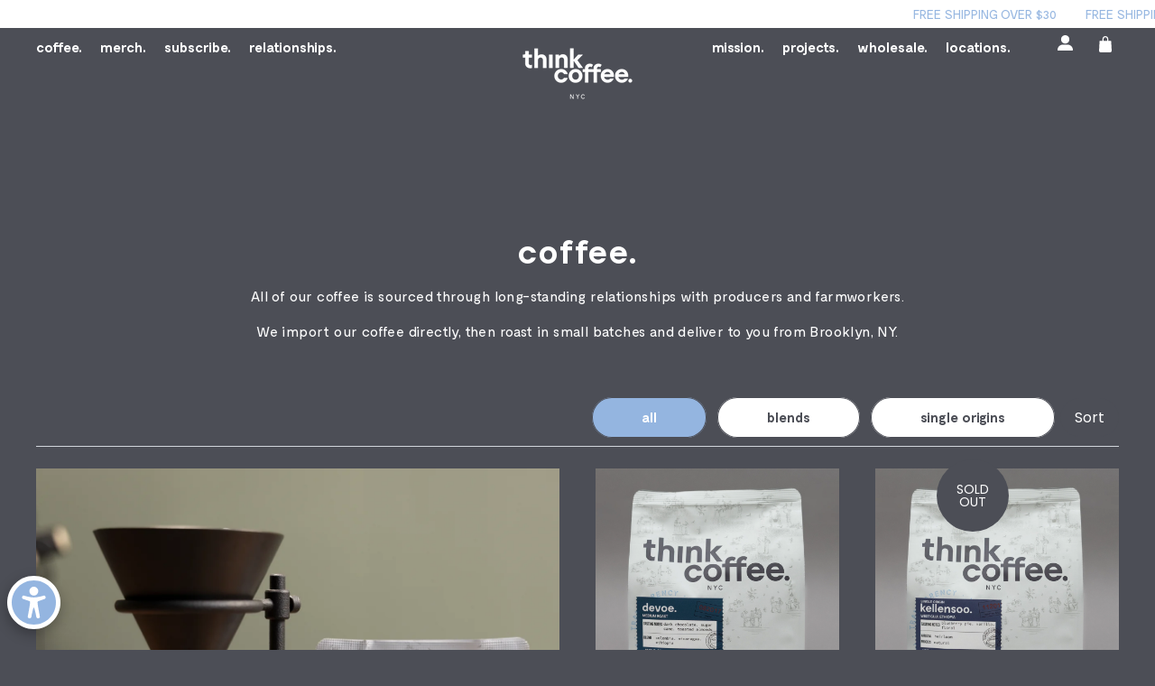

--- FILE ---
content_type: text/html; charset=utf-8
request_url: https://thinkcoffee.com/collections/coffee?page=1
body_size: 61305
content:
<!doctype html>
<html class="no-js" lang="en">
  <head>
    <meta charset="utf-8">
    <meta http-equiv="X-UA-Compatible" content="IE=edge">
    <meta name="viewport" content="width=device-width,initial-scale=1">
    <meta name="theme-color" content="">
    <link rel="canonical" href="https://thinkcoffee.com/collections/coffee">
    <link rel="preconnect" href="https://fonts.shopifycdn.com" crossorigin>
    <link rel="preconnect" href="https://cdn.shopify.com" crossorigin>
    <link rel="preconnect" href="https://fonts.shopify.com" crossorigin>
    <link rel="preconnect" href="https://monorail-edge.shopifysvc.com">

    <!-- Google Tag Manager -->
    <script>
      (function (w, d, s, l, i) {
        w[l] = w[l] || [];
        w[l].push({ 'gtm.start': new Date().getTime(), event: 'gtm.js' });
        var f = d.getElementsByTagName(s)[0],
          j = d.createElement(s),
          dl = l != 'dataLayer' ? '&l=' + l : '';
        j.async = true;
        j.src = 'https://www.googletagmanager.com/gtm.js?id=' + i + dl;
        f.parentNode.insertBefore(j, f);
      })(window, document, 'script', 'dataLayer', 'GTM-5SLKD9L');
    </script>
    <!-- End Google Tag Manager -->

    <!-- Google tag (gtag.js) -->
    <script async src="https://www.googletagmanager.com/gtag/js?id=AW-702295798"></script>
    <script>
      window.dataLayer = window.dataLayer || [];
      function gtag() {
        dataLayer.push(arguments);
      }
      gtag('js', new Date());

      gtag('config', 'AW-702295798');
    </script><link rel="icon" type="image/png" href="//thinkcoffee.com/cdn/shop/files/favicon-32x32_256x256_9b995b0f-67c6-40b2-a65b-d5cad72424e6.png?v=1687781344&width=32"><link rel="preconnect" href="https://fonts.shopifycdn.com" crossorigin><title>
      Medium Roast Coffee | Dark Roast Coffee | Bold Blends &amp; Origins | Think Coffee NYC
</title>

    
      <meta name="description" content="All of our coffee is sourced through long-standing relationships with producers and farmworkers. We import our coffee directly, then roast and deliver to you from Brooklyn, NY.">
    


<meta property="og:site_name" content="Think Coffee NYC">
<meta property="og:url" content="https://thinkcoffee.com/collections/coffee">
<meta property="og:title" content="Medium Roast Coffee | Dark Roast Coffee | Bold Blends &amp; Origins | Think Coffee NYC">
<meta property="og:type" content="website">
<meta property="og:description" content="All of our coffee is sourced through long-standing relationships with producers and farmworkers. We import our coffee directly, then roast and deliver to you from Brooklyn, NY."><meta name="twitter:card" content="summary_large_image">
<meta name="twitter:title" content="Medium Roast Coffee | Dark Roast Coffee | Bold Blends &amp; Origins | Think Coffee NYC">
<meta name="twitter:description" content="All of our coffee is sourced through long-standing relationships with producers and farmworkers. We import our coffee directly, then roast and deliver to you from Brooklyn, NY.">
<script>window.nfecShopVersion = '1770026461';window.nfecJsVersion = '449678';window.nfecCVersion = 65503</script>
    <script>window.performance && window.performance.mark && window.performance.mark('shopify.content_for_header.start');</script><meta name="facebook-domain-verification" content="0adqamuwbh07a0k8qbubhdnm2xmvaz">
<meta id="shopify-digital-wallet" name="shopify-digital-wallet" content="/27986526295/digital_wallets/dialog">
<meta name="shopify-checkout-api-token" content="c622b6ea9279e2061c047d886abc670f">
<link rel="alternate" type="application/atom+xml" title="Feed" href="/collections/coffee.atom" />
<link rel="alternate" type="application/json+oembed" href="https://thinkcoffee.com/collections/coffee.oembed">
<script async="async" src="/checkouts/internal/preloads.js?locale=en-US"></script>
<link rel="preconnect" href="https://shop.app" crossorigin="anonymous">
<script async="async" src="https://shop.app/checkouts/internal/preloads.js?locale=en-US&shop_id=27986526295" crossorigin="anonymous"></script>
<script id="apple-pay-shop-capabilities" type="application/json">{"shopId":27986526295,"countryCode":"US","currencyCode":"USD","merchantCapabilities":["supports3DS"],"merchantId":"gid:\/\/shopify\/Shop\/27986526295","merchantName":"Think Coffee NYC","requiredBillingContactFields":["postalAddress","email"],"requiredShippingContactFields":["postalAddress","email"],"shippingType":"shipping","supportedNetworks":["visa","masterCard","amex","discover","elo","jcb"],"total":{"type":"pending","label":"Think Coffee NYC","amount":"1.00"},"shopifyPaymentsEnabled":true,"supportsSubscriptions":true}</script>
<script id="shopify-features" type="application/json">{"accessToken":"c622b6ea9279e2061c047d886abc670f","betas":["rich-media-storefront-analytics"],"domain":"thinkcoffee.com","predictiveSearch":true,"shopId":27986526295,"locale":"en"}</script>
<script>var Shopify = Shopify || {};
Shopify.shop = "think-coffee-nyc.myshopify.com";
Shopify.locale = "en";
Shopify.currency = {"active":"USD","rate":"1.0"};
Shopify.country = "US";
Shopify.theme = {"name":"Shapes 2.2 Spring 2024","id":126556471383,"schema_name":"Shapes","schema_version":"2.2.4","theme_store_id":1535,"role":"main"};
Shopify.theme.handle = "null";
Shopify.theme.style = {"id":null,"handle":null};
Shopify.cdnHost = "thinkcoffee.com/cdn";
Shopify.routes = Shopify.routes || {};
Shopify.routes.root = "/";</script>
<script type="module">!function(o){(o.Shopify=o.Shopify||{}).modules=!0}(window);</script>
<script>!function(o){function n(){var o=[];function n(){o.push(Array.prototype.slice.apply(arguments))}return n.q=o,n}var t=o.Shopify=o.Shopify||{};t.loadFeatures=n(),t.autoloadFeatures=n()}(window);</script>
<script>
  window.ShopifyPay = window.ShopifyPay || {};
  window.ShopifyPay.apiHost = "shop.app\/pay";
  window.ShopifyPay.redirectState = null;
</script>
<script id="shop-js-analytics" type="application/json">{"pageType":"collection"}</script>
<script defer="defer" async type="module" src="//thinkcoffee.com/cdn/shopifycloud/shop-js/modules/v2/client.init-shop-cart-sync_BN7fPSNr.en.esm.js"></script>
<script defer="defer" async type="module" src="//thinkcoffee.com/cdn/shopifycloud/shop-js/modules/v2/chunk.common_Cbph3Kss.esm.js"></script>
<script defer="defer" async type="module" src="//thinkcoffee.com/cdn/shopifycloud/shop-js/modules/v2/chunk.modal_DKumMAJ1.esm.js"></script>
<script type="module">
  await import("//thinkcoffee.com/cdn/shopifycloud/shop-js/modules/v2/client.init-shop-cart-sync_BN7fPSNr.en.esm.js");
await import("//thinkcoffee.com/cdn/shopifycloud/shop-js/modules/v2/chunk.common_Cbph3Kss.esm.js");
await import("//thinkcoffee.com/cdn/shopifycloud/shop-js/modules/v2/chunk.modal_DKumMAJ1.esm.js");

  window.Shopify.SignInWithShop?.initShopCartSync?.({"fedCMEnabled":true,"windoidEnabled":true});

</script>
<script>
  window.Shopify = window.Shopify || {};
  if (!window.Shopify.featureAssets) window.Shopify.featureAssets = {};
  window.Shopify.featureAssets['shop-js'] = {"shop-cart-sync":["modules/v2/client.shop-cart-sync_CJVUk8Jm.en.esm.js","modules/v2/chunk.common_Cbph3Kss.esm.js","modules/v2/chunk.modal_DKumMAJ1.esm.js"],"init-fed-cm":["modules/v2/client.init-fed-cm_7Fvt41F4.en.esm.js","modules/v2/chunk.common_Cbph3Kss.esm.js","modules/v2/chunk.modal_DKumMAJ1.esm.js"],"init-shop-email-lookup-coordinator":["modules/v2/client.init-shop-email-lookup-coordinator_Cc088_bR.en.esm.js","modules/v2/chunk.common_Cbph3Kss.esm.js","modules/v2/chunk.modal_DKumMAJ1.esm.js"],"init-windoid":["modules/v2/client.init-windoid_hPopwJRj.en.esm.js","modules/v2/chunk.common_Cbph3Kss.esm.js","modules/v2/chunk.modal_DKumMAJ1.esm.js"],"shop-button":["modules/v2/client.shop-button_B0jaPSNF.en.esm.js","modules/v2/chunk.common_Cbph3Kss.esm.js","modules/v2/chunk.modal_DKumMAJ1.esm.js"],"shop-cash-offers":["modules/v2/client.shop-cash-offers_DPIskqss.en.esm.js","modules/v2/chunk.common_Cbph3Kss.esm.js","modules/v2/chunk.modal_DKumMAJ1.esm.js"],"shop-toast-manager":["modules/v2/client.shop-toast-manager_CK7RT69O.en.esm.js","modules/v2/chunk.common_Cbph3Kss.esm.js","modules/v2/chunk.modal_DKumMAJ1.esm.js"],"init-shop-cart-sync":["modules/v2/client.init-shop-cart-sync_BN7fPSNr.en.esm.js","modules/v2/chunk.common_Cbph3Kss.esm.js","modules/v2/chunk.modal_DKumMAJ1.esm.js"],"init-customer-accounts-sign-up":["modules/v2/client.init-customer-accounts-sign-up_CfPf4CXf.en.esm.js","modules/v2/client.shop-login-button_DeIztwXF.en.esm.js","modules/v2/chunk.common_Cbph3Kss.esm.js","modules/v2/chunk.modal_DKumMAJ1.esm.js"],"pay-button":["modules/v2/client.pay-button_CgIwFSYN.en.esm.js","modules/v2/chunk.common_Cbph3Kss.esm.js","modules/v2/chunk.modal_DKumMAJ1.esm.js"],"init-customer-accounts":["modules/v2/client.init-customer-accounts_DQ3x16JI.en.esm.js","modules/v2/client.shop-login-button_DeIztwXF.en.esm.js","modules/v2/chunk.common_Cbph3Kss.esm.js","modules/v2/chunk.modal_DKumMAJ1.esm.js"],"avatar":["modules/v2/client.avatar_BTnouDA3.en.esm.js"],"init-shop-for-new-customer-accounts":["modules/v2/client.init-shop-for-new-customer-accounts_CsZy_esa.en.esm.js","modules/v2/client.shop-login-button_DeIztwXF.en.esm.js","modules/v2/chunk.common_Cbph3Kss.esm.js","modules/v2/chunk.modal_DKumMAJ1.esm.js"],"shop-follow-button":["modules/v2/client.shop-follow-button_BRMJjgGd.en.esm.js","modules/v2/chunk.common_Cbph3Kss.esm.js","modules/v2/chunk.modal_DKumMAJ1.esm.js"],"checkout-modal":["modules/v2/client.checkout-modal_B9Drz_yf.en.esm.js","modules/v2/chunk.common_Cbph3Kss.esm.js","modules/v2/chunk.modal_DKumMAJ1.esm.js"],"shop-login-button":["modules/v2/client.shop-login-button_DeIztwXF.en.esm.js","modules/v2/chunk.common_Cbph3Kss.esm.js","modules/v2/chunk.modal_DKumMAJ1.esm.js"],"lead-capture":["modules/v2/client.lead-capture_DXYzFM3R.en.esm.js","modules/v2/chunk.common_Cbph3Kss.esm.js","modules/v2/chunk.modal_DKumMAJ1.esm.js"],"shop-login":["modules/v2/client.shop-login_CA5pJqmO.en.esm.js","modules/v2/chunk.common_Cbph3Kss.esm.js","modules/v2/chunk.modal_DKumMAJ1.esm.js"],"payment-terms":["modules/v2/client.payment-terms_BxzfvcZJ.en.esm.js","modules/v2/chunk.common_Cbph3Kss.esm.js","modules/v2/chunk.modal_DKumMAJ1.esm.js"]};
</script>
<script>(function() {
  var isLoaded = false;
  function asyncLoad() {
    if (isLoaded) return;
    isLoaded = true;
    var urls = ["\/\/cdn.shopify.com\/proxy\/fac46a881e39df10a602154bb738b676dfba4869a467f9fb1a07360b05de6088\/form.nerdy-apps.com\/build\/nerdy_form_widget.bee96d44.js?shop=think-coffee-nyc.myshopify.com\u0026sp-cache-control=cHVibGljLCBtYXgtYWdlPTkwMA","https:\/\/tools.luckyorange.com\/core\/lo.js?site-id=1d42477d\u0026shop=think-coffee-nyc.myshopify.com","https:\/\/instafeed.nfcube.com\/cdn\/ab26fe78d41724cf7567291a9b4f9eb0.js?shop=think-coffee-nyc.myshopify.com","https:\/\/d5zu2f4xvqanl.cloudfront.net\/42\/fe\/loader_2.js?shop=think-coffee-nyc.myshopify.com","https:\/\/static.rechargecdn.com\/assets\/js\/widget.min.js?shop=think-coffee-nyc.myshopify.com","https:\/\/cdn.giftship.app\/build\/storefront\/giftship.js?shop=think-coffee-nyc.myshopify.com","https:\/\/gcdn.incartupsell.com\/gigac-45A3MYmW6U5mymm8Uqxv.js?c=1765851703\u0026shop=think-coffee-nyc.myshopify.com"];
    for (var i = 0; i < urls.length; i++) {
      var s = document.createElement('script');
      s.type = 'text/javascript';
      s.async = true;
      s.src = urls[i];
      var x = document.getElementsByTagName('script')[0];
      x.parentNode.insertBefore(s, x);
    }
  };
  if(window.attachEvent) {
    window.attachEvent('onload', asyncLoad);
  } else {
    window.addEventListener('load', asyncLoad, false);
  }
})();</script>
<script id="__st">var __st={"a":27986526295,"offset":-18000,"reqid":"11d64b00-10dd-4ef5-8d9c-9ff159e69ac2-1770033033","pageurl":"thinkcoffee.com\/collections\/coffee?page=1","u":"8dbc2ce4c88f","p":"collection","rtyp":"collection","rid":160437370967};</script>
<script>window.ShopifyPaypalV4VisibilityTracking = true;</script>
<script id="captcha-bootstrap">!function(){'use strict';const t='contact',e='account',n='new_comment',o=[[t,t],['blogs',n],['comments',n],[t,'customer']],c=[[e,'customer_login'],[e,'guest_login'],[e,'recover_customer_password'],[e,'create_customer']],r=t=>t.map((([t,e])=>`form[action*='/${t}']:not([data-nocaptcha='true']) input[name='form_type'][value='${e}']`)).join(','),a=t=>()=>t?[...document.querySelectorAll(t)].map((t=>t.form)):[];function s(){const t=[...o],e=r(t);return a(e)}const i='password',u='form_key',d=['recaptcha-v3-token','g-recaptcha-response','h-captcha-response',i],f=()=>{try{return window.sessionStorage}catch{return}},m='__shopify_v',_=t=>t.elements[u];function p(t,e,n=!1){try{const o=window.sessionStorage,c=JSON.parse(o.getItem(e)),{data:r}=function(t){const{data:e,action:n}=t;return t[m]||n?{data:e,action:n}:{data:t,action:n}}(c);for(const[e,n]of Object.entries(r))t.elements[e]&&(t.elements[e].value=n);n&&o.removeItem(e)}catch(o){console.error('form repopulation failed',{error:o})}}const l='form_type',E='cptcha';function T(t){t.dataset[E]=!0}const w=window,h=w.document,L='Shopify',v='ce_forms',y='captcha';let A=!1;((t,e)=>{const n=(g='f06e6c50-85a8-45c8-87d0-21a2b65856fe',I='https://cdn.shopify.com/shopifycloud/storefront-forms-hcaptcha/ce_storefront_forms_captcha_hcaptcha.v1.5.2.iife.js',D={infoText:'Protected by hCaptcha',privacyText:'Privacy',termsText:'Terms'},(t,e,n)=>{const o=w[L][v],c=o.bindForm;if(c)return c(t,g,e,D).then(n);var r;o.q.push([[t,g,e,D],n]),r=I,A||(h.body.append(Object.assign(h.createElement('script'),{id:'captcha-provider',async:!0,src:r})),A=!0)});var g,I,D;w[L]=w[L]||{},w[L][v]=w[L][v]||{},w[L][v].q=[],w[L][y]=w[L][y]||{},w[L][y].protect=function(t,e){n(t,void 0,e),T(t)},Object.freeze(w[L][y]),function(t,e,n,w,h,L){const[v,y,A,g]=function(t,e,n){const i=e?o:[],u=t?c:[],d=[...i,...u],f=r(d),m=r(i),_=r(d.filter((([t,e])=>n.includes(e))));return[a(f),a(m),a(_),s()]}(w,h,L),I=t=>{const e=t.target;return e instanceof HTMLFormElement?e:e&&e.form},D=t=>v().includes(t);t.addEventListener('submit',(t=>{const e=I(t);if(!e)return;const n=D(e)&&!e.dataset.hcaptchaBound&&!e.dataset.recaptchaBound,o=_(e),c=g().includes(e)&&(!o||!o.value);(n||c)&&t.preventDefault(),c&&!n&&(function(t){try{if(!f())return;!function(t){const e=f();if(!e)return;const n=_(t);if(!n)return;const o=n.value;o&&e.removeItem(o)}(t);const e=Array.from(Array(32),(()=>Math.random().toString(36)[2])).join('');!function(t,e){_(t)||t.append(Object.assign(document.createElement('input'),{type:'hidden',name:u})),t.elements[u].value=e}(t,e),function(t,e){const n=f();if(!n)return;const o=[...t.querySelectorAll(`input[type='${i}']`)].map((({name:t})=>t)),c=[...d,...o],r={};for(const[a,s]of new FormData(t).entries())c.includes(a)||(r[a]=s);n.setItem(e,JSON.stringify({[m]:1,action:t.action,data:r}))}(t,e)}catch(e){console.error('failed to persist form',e)}}(e),e.submit())}));const S=(t,e)=>{t&&!t.dataset[E]&&(n(t,e.some((e=>e===t))),T(t))};for(const o of['focusin','change'])t.addEventListener(o,(t=>{const e=I(t);D(e)&&S(e,y())}));const B=e.get('form_key'),M=e.get(l),P=B&&M;t.addEventListener('DOMContentLoaded',(()=>{const t=y();if(P)for(const e of t)e.elements[l].value===M&&p(e,B);[...new Set([...A(),...v().filter((t=>'true'===t.dataset.shopifyCaptcha))])].forEach((e=>S(e,t)))}))}(h,new URLSearchParams(w.location.search),n,t,e,['guest_login'])})(!0,!0)}();</script>
<script integrity="sha256-4kQ18oKyAcykRKYeNunJcIwy7WH5gtpwJnB7kiuLZ1E=" data-source-attribution="shopify.loadfeatures" defer="defer" src="//thinkcoffee.com/cdn/shopifycloud/storefront/assets/storefront/load_feature-a0a9edcb.js" crossorigin="anonymous"></script>
<script crossorigin="anonymous" defer="defer" src="//thinkcoffee.com/cdn/shopifycloud/storefront/assets/shopify_pay/storefront-65b4c6d7.js?v=20250812"></script>
<script data-source-attribution="shopify.dynamic_checkout.dynamic.init">var Shopify=Shopify||{};Shopify.PaymentButton=Shopify.PaymentButton||{isStorefrontPortableWallets:!0,init:function(){window.Shopify.PaymentButton.init=function(){};var t=document.createElement("script");t.src="https://thinkcoffee.com/cdn/shopifycloud/portable-wallets/latest/portable-wallets.en.js",t.type="module",document.head.appendChild(t)}};
</script>
<script data-source-attribution="shopify.dynamic_checkout.buyer_consent">
  function portableWalletsHideBuyerConsent(e){var t=document.getElementById("shopify-buyer-consent"),n=document.getElementById("shopify-subscription-policy-button");t&&n&&(t.classList.add("hidden"),t.setAttribute("aria-hidden","true"),n.removeEventListener("click",e))}function portableWalletsShowBuyerConsent(e){var t=document.getElementById("shopify-buyer-consent"),n=document.getElementById("shopify-subscription-policy-button");t&&n&&(t.classList.remove("hidden"),t.removeAttribute("aria-hidden"),n.addEventListener("click",e))}window.Shopify?.PaymentButton&&(window.Shopify.PaymentButton.hideBuyerConsent=portableWalletsHideBuyerConsent,window.Shopify.PaymentButton.showBuyerConsent=portableWalletsShowBuyerConsent);
</script>
<script data-source-attribution="shopify.dynamic_checkout.cart.bootstrap">document.addEventListener("DOMContentLoaded",(function(){function t(){return document.querySelector("shopify-accelerated-checkout-cart, shopify-accelerated-checkout")}if(t())Shopify.PaymentButton.init();else{new MutationObserver((function(e,n){t()&&(Shopify.PaymentButton.init(),n.disconnect())})).observe(document.body,{childList:!0,subtree:!0})}}));
</script>
<link id="shopify-accelerated-checkout-styles" rel="stylesheet" media="screen" href="https://thinkcoffee.com/cdn/shopifycloud/portable-wallets/latest/accelerated-checkout-backwards-compat.css" crossorigin="anonymous">
<style id="shopify-accelerated-checkout-cart">
        #shopify-buyer-consent {
  margin-top: 1em;
  display: inline-block;
  width: 100%;
}

#shopify-buyer-consent.hidden {
  display: none;
}

#shopify-subscription-policy-button {
  background: none;
  border: none;
  padding: 0;
  text-decoration: underline;
  font-size: inherit;
  cursor: pointer;
}

#shopify-subscription-policy-button::before {
  box-shadow: none;
}

      </style>

<script>window.performance && window.performance.mark && window.performance.mark('shopify.content_for_header.end');</script>

    <script>
  window.THEMENAME = 'Shapes';
  window.THEMEVERSION = '1.0.1';

  document.documentElement.className = document.documentElement.className.replace('no-js', 'js');

  window.theme = {
    strings: {
      itemCountOne: "{{ count }} item",
      itemCountOther: "{{ count }} items",
      loading: "Loading",
      addToCart: "Add to Cart",
      preOrder: "Pre-order",
      soldOut: "Sold Out",
      unavailable: "Unavailable",
      regularPrice: "Regular price",
      salePrice: "Sale price",
      sale: "On Sale",
      unitPrice: "Unit price",
      unitPriceSeparator: "per",
      cartEmpty: "Your cart is currently empty.",
      cartCookies: "Enable cookies to use the shopping cart",
      update: "Update Cart",
      quantity: "Quantity",
      discountedTotal: "Discounted total",
      regularTotal: "Regular total",
      priceColumn: "See Price column for discount details.",
      addedToCart: "Added to Cart!",
      cartError: "There was an error while updating your cart. Please try again.",
      cartAddError: "All {{ title }} are in your cart."
    },
    routes: {
      root_url: "\/",
      cart_url: "\/cart",
      cart_add_url: "\/cart\/add",
      cart_change_url: "\/cart\/change",
      cart_update_url: "\/cart\/update",
      cart_clear_url: "\/cart\/clear",
      predictive_search_url: '/search/suggest'
    },
    moneyFormat: "${{amount}}",
    moneyWithCurrencyFormat: "${{amount}}",
    cartItemCount: 0,
    settings: {
      cart_type: "modal",
      open_modal_on_add_to_cart: true,
      parallax_intensity: 50
    },
    info: {
      name: 'Shapes',
    }
  };
</script>


    <script>
      document.documentElement.className = document.documentElement.className.replace('no-js', 'js');
    </script>
    <script>
      function debounce(fn, wait) {
        let t;
        return (...args) => {
          clearTimeout(t);
          t = setTimeout(() => fn.apply(this, args), wait);
        };
      }
    </script>
    <script src="//thinkcoffee.com/cdn/shop/t/46/assets/utils.js?v=86740271553962912261768578222" defer></script>
    <script src="//thinkcoffee.com/cdn/shop/t/46/assets/global.bundle.min.js?v=96062680174767524511759944423" type="module"></script>
    <script src="//thinkcoffee.com/cdn/shop/t/46/assets/cart-count.js?v=51561485870383068741710425875" type="module"></script>
    
      <script src="//thinkcoffee.com/cdn/shop/t/46/assets/cart-items.js?v=18494231088895156391710425875" type="module"></script>
      <script src="//thinkcoffee.com/cdn/shop/t/46/assets/cart-footer.js?v=107578074203092953621710425875" type="module"></script>
      
        <script src="//thinkcoffee.com/cdn/shop/t/46/assets/cart-note.js?v=175945663109345311611710425875" type="module"></script>
      
    
    
    
    <script src="//thinkcoffee.com/cdn/shop/t/46/assets/alpine-extensions.js?v=130255111265633159301710425875" defer></script>
    <link rel="stylesheet" href="//thinkcoffee.com/cdn/shop/t/46/assets/base.bundle.css?v=128883528939372649361755543952">
    <link rel="stylesheet" href="//thinkcoffee.com/cdn/shop/t/46/assets/custom.css?v=119141645366360245791768412519">
    
    <style>
      :root {
        --max-site-width: 1310px;
      }
    </style>
    <style data-shopify>
      @font-face {
  font-family: Poppins;
  font-weight: 400;
  font-style: normal;
  font-display: swap;
  src: url("//thinkcoffee.com/cdn/fonts/poppins/poppins_n4.0ba78fa5af9b0e1a374041b3ceaadf0a43b41362.woff2") format("woff2"),
       url("//thinkcoffee.com/cdn/fonts/poppins/poppins_n4.214741a72ff2596839fc9760ee7a770386cf16ca.woff") format("woff");
}

      @font-face {
  font-family: Poppins;
  font-weight: 400;
  font-style: normal;
  font-display: swap;
  src: url("//thinkcoffee.com/cdn/fonts/poppins/poppins_n4.0ba78fa5af9b0e1a374041b3ceaadf0a43b41362.woff2") format("woff2"),
       url("//thinkcoffee.com/cdn/fonts/poppins/poppins_n4.214741a72ff2596839fc9760ee7a770386cf16ca.woff") format("woff");
}

      
@font-face {
  font-family: Poppins;
  font-weight: 700;
  font-style: normal;
  font-display: swap;
  src: url("//thinkcoffee.com/cdn/fonts/poppins/poppins_n7.56758dcf284489feb014a026f3727f2f20a54626.woff2") format("woff2"),
       url("//thinkcoffee.com/cdn/fonts/poppins/poppins_n7.f34f55d9b3d3205d2cd6f64955ff4b36f0cfd8da.woff") format("woff");
}
@font-face {
  font-family: Poppins;
  font-weight: 400;
  font-style: italic;
  font-display: swap;
  src: url("//thinkcoffee.com/cdn/fonts/poppins/poppins_i4.846ad1e22474f856bd6b81ba4585a60799a9f5d2.woff2") format("woff2"),
       url("//thinkcoffee.com/cdn/fonts/poppins/poppins_i4.56b43284e8b52fc64c1fd271f289a39e8477e9ec.woff") format("woff");
}
@font-face {
  font-family: Poppins;
  font-weight: 700;
  font-style: italic;
  font-display: swap;
  src: url("//thinkcoffee.com/cdn/fonts/poppins/poppins_i7.42fd71da11e9d101e1e6c7932199f925f9eea42d.woff2") format("woff2"),
       url("//thinkcoffee.com/cdn/fonts/poppins/poppins_i7.ec8499dbd7616004e21155106d13837fff4cf556.woff") format("woff");
}
@font-face {
  font-family: Poppins;
  font-weight: 700;
  font-style: normal;
  font-display: swap;
  src: url("//thinkcoffee.com/cdn/fonts/poppins/poppins_n7.56758dcf284489feb014a026f3727f2f20a54626.woff2") format("woff2"),
       url("//thinkcoffee.com/cdn/fonts/poppins/poppins_n7.f34f55d9b3d3205d2cd6f64955ff4b36f0cfd8da.woff") format("woff");
}
:root {
        --heading-font-stack: Poppins, sans-serif;
        --heading-font-weight: 400;
        --heading-font-style: normal;
        --heading-letterspacing: 0.025em;
        --heading-capitalize: none;
        --main-font-stack: Poppins, sans-serif;
        --main-font-weight: 400;
        --main-font-style: normal;
        --accent-font-stack: , ;
        --accent-font-weight: ;
        --accent-font-style: ;
      }
    </style>
<style>
  :root {
    --payment-button-height: 48px;
    --section-x-padding: 1.25rem;
    --grid-gap: 1.25rem;
    --icon-thickness: 1.1;
    --header-height: 60px;

    --transparent: transparent;

    --color-primary-text: 76, 78, 86;
    --color-primary-background: 76, 78, 86;
    --color-primary-accent-1: 235, 49, 49;
    --color-primary-accent-2: 235, 49, 49;
    --color-primary-card: 121, 125, 140;
    --color-primary-gradient: linear-gradient(135deg, rgba(141, 186, 237, 1), rgba(199, 219, 245, 1) 30%, rgba(141, 186, 237, 1) 52%, rgba(199, 219, 245, 1) 67%, rgba(141, 186, 237, 1) 84%, rgba(140, 183, 228, 1) 84%, rgba(199, 219, 245, 1) 100%);--color-primary-text-overlay: 255, 255, 255;
--color-primary-card-text-overlay: 255, 255, 255;
--color-primary-accent-1-overlay: 255, 255, 255;
--color-primary-accent-2-overlay: 255, 255, 255;
--color-secondary-text: 141, 186, 237;
    --color-secondary-background: 255, 255, 255;
    --color-secondary-accent-1: 235, 49, 49;
    --color-secondary-accent-2: 255, 255, 255;
    --color-secondary-card: 255, 255, 255;
    --color-secondary-gradient: linear-gradient(180deg, rgba(255, 145, 129, 1), rgba(254, 91, 124, 1) 49%, rgba(255, 140, 162, 1) 100%);--color-secondary-text-overlay: 0, 0, 0;
--color-secondary-card-text-overlay: 0, 0, 0;
--color-secondary-accent-1-overlay: 255, 255, 255;
--color-secondary-accent-2-overlay: 0, 0, 0;
--color-tertiary-text: 255, 255, 255;
    --color-tertiary-background: 164, 198, 242;
    --color-tertiary-accent-1: 235, 49, 49;
    --color-tertiary-accent-2: 235, 49, 49;
    --color-tertiary-card: 111, 170, 235;
    --color-tertiary-gradient: linear-gradient(89deg, rgba(219, 149, 250, 1) 7%, rgba(148, 88, 255, 1) 94%);--color-tertiary-text-overlay: 0, 0, 0;
--color-tertiary-card-text-overlay: 0, 0, 0;
--color-tertiary-accent-1-overlay: 255, 255, 255;
--color-tertiary-accent-2-overlay: 255, 255, 255;
--color-quaternary-text: 24, 27, 26;
    --color-quaternary-background: 199, 219, 245;
    --color-quaternary-accent-1: 235, 49, 49;
    --color-quaternary-accent-2: 235, 49, 49;
    --color-quaternary-card: 255, 255, 255;
    --color-quaternary-gradient: linear-gradient(89deg, rgba(219, 149, 250, 1) 7%, rgba(148, 88, 255, 1) 94%);--color-quaternary-text-overlay: 199, 219, 245;
--color-quaternary-card-text-overlay: 255, 255, 255;
--color-quaternary-accent-1-overlay: 255, 255, 255;
--color-quaternary-accent-2-overlay: 255, 255, 255;
--color-border: 78, 76, 86;
    --section-border-thickness: 0px;
    --drop-down-offset: 2px;
    --shape-divider-offset: 2px;

  
    --button-border-radius: 9999px;
    --textarea-border-radius: 1rem;
    --button-border-width: 0;
    --input-border-width: 1px;
    --button-shadow-border-width: var(--button-border-width);
    --button-text-transform: none;
    --button-drop-shadow-size:  00px;
    --button-drop-shadow-top-size: 0px;
    --button-drop-shadow-left-size: 0px;
    --button-hover-top-size: -0.25rem;
    --button-hover-left-size: var(--button-drop-shadow-left-size);
    --button-shadow-display: none;
    --sticker-border-radius: 0.375rem;  
    --sticker-border-width: 0;
    --sticker-shadow-border-width: 0;
    --sticker-text-transform: uppercase; 
    --sticker-drop-shadow-top-size: -1px;
    --sticker-drop-shadow-left-size: -1px;
    --card-border-radius: 0.375rem;
    --card-drop-shadow-size: 0px;
    --card-drop-shadow-top-size: 0px;
    --card-drop-shadow-left-size: 0px;
    --card-border-width: 3px;
    --card-shadow-border-width: var(--card-border-width);
    --media-border-radius: 2rem;
    --media-drop-shadow-size: 0px;
    --media-drop-shadow-top-size: 0px;
    --media-drop-shadow-left-size: 0px;
    --media-drop-shadow-size-half: 0.0px;
    --media-drop-shadow-top-size-half: 0.0px;
    --media-drop-shadow-left-size-half: 0.0px;
    --media-border-width: 0;
    --media-shadow-border-width: var(--media-border-width);
    --heading-shadow-spread: 6px;
    --heading-stroke-thickness: 2px;
    --product-tiles-text-transform: none;
    --select-svg: url("data:image/svg+xml,%3Csvg width='48' height='48' viewBox='0 0 48 48' fill='none' xmlns='http://www.w3.org/2000/svg'%3E%3Cpath d='M2 12L23.2826 36.0527C23.3724 36.1542 23.4826 36.2354 23.6062 36.291C23.7297 36.3467 23.8636 36.3755 23.999 36.3755C24.1345 36.3755 24.2684 36.3467 24.3919 36.291C24.5154 36.2354 24.6257 36.1542 24.7155 36.0527L46 12' stroke='currentColor' stroke-width='1.1' stroke-linecap='round' stroke-linejoin='round' vector-effect='non-scaling-stroke'/%3E%3C/svg%3E%0A");
    
    --hover-effect-enlarge-shape: 1;
    --hover-effect-lift-shape: 0;
    --hover-effect-rotate-shape: 0deg;
  }



  [data-color-scheme="primary"] {
    --color-scheme-text: var(--color-primary-text);
    --color-scheme-background: var(--color-primary-background);
    --color-scheme-accent-1: var(--color-primary-accent-1);
    --color-scheme-accent-2: var(--color-primary-accent-2);
    --color-scheme-card: var(--color-primary-card);
    --color-scheme-gradient: var(--color-primary-gradient);
    --color-scheme-text-overlay: var(--color-primary-text-overlay);
    --color-scheme-card-text-overlay: var(--color-primary-card-text-overlay);
    --color-scheme-accent-1-overlay: var(--color-primary-accent-1-overlay);
    --color-scheme-accent-2-overlay: var(--color-primary-accent-2-overlay);
    --color-scheme-secondary-background: var(--color-primary-background);
    --select-svg: url("data:image/svg+xml,%3Csvg width='48' height='48' viewBox='0 0 48 48' fill='none' xmlns='http://www.w3.org/2000/svg'%3E%3Cpath d='M2 12L23.2826 36.0527C23.3724 36.1542 23.4826 36.2354 23.6062 36.291C23.7297 36.3467 23.8636 36.3755 23.999 36.3755C24.1345 36.3755 24.2684 36.3467 24.3919 36.291C24.5154 36.2354 24.6257 36.1542 24.7155 36.0527L46 12' stroke='%234c4e56' stroke-width='1.1' stroke-linecap='round' stroke-linejoin='round' vector-effect='non-scaling-stroke'/%3E%3C/svg%3E%0A");
  }


  [data-color-scheme="secondary"] {
    --color-scheme-text: var(--color-secondary-text);
    --color-scheme-background: var(--color-secondary-background);
    --color-scheme-gradient: var(--color-secondary-gradient);
    --color-scheme-accent-1: var(--color-secondary-accent-1);
    --color-scheme-accent-2: var(--color-secondary-accent-2);
    --color-scheme-card: var(--color-secondary-card);
    --color-scheme-text-overlay: var(--color-secondary-text-overlay);
    --color-scheme-card-text-overlay: var(--color-secondary-card-text-overlay);
    --color-scheme-accent-1-overlay: var(--color-secondary-accent-1-overlay);
    --color-scheme-accent-2-overlay: var(--color-secondary-accent-2-overlay);
    --color-scheme-secondary-background: var(--color-secondary-background);
    --select-svg: url("data:image/svg+xml,%3Csvg width='48' height='48' viewBox='0 0 48 48' fill='none' xmlns='http://www.w3.org/2000/svg'%3E%3Cpath d='M2 12L23.2826 36.0527C23.3724 36.1542 23.4826 36.2354 23.6062 36.291C23.7297 36.3467 23.8636 36.3755 23.999 36.3755C24.1345 36.3755 24.2684 36.3467 24.3919 36.291C24.5154 36.2354 24.6257 36.1542 24.7155 36.0527L46 12' stroke='%238dbaed' stroke-width='1.1' stroke-linecap='round' stroke-linejoin='round' vector-effect='non-scaling-stroke'/%3E%3C/svg%3E%0A");
  }


  [data-color-scheme="tertiary"] {
    --color-scheme-text: var(--color-tertiary-text);
    --color-scheme-background: var(--color-tertiary-background);
    --color-scheme-accent-1: var(--color-tertiary-accent-1);
    --color-scheme-accent-2: var(--color-tertiary-accent-2);
    --color-scheme-card: var(--color-tertiary-card);
    --color-scheme-gradient: var(--color-tertiary-gradient);
    --color-scheme-text-overlay: var(--color-tertiary-text-overlay);
    --color-scheme-card-text-overlay: var(--color-tertiary-card-text-overlay);
    --color-scheme-accent-1-overlay: var(--color-tertiary-accent-1-overlay);
    --color-scheme-accent-2-overlay: var(--color-tertiary-accent-2-overlay);
    --color-scheme-secondary-background: var(--color-tertiary-background);
    --select-svg: url("data:image/svg+xml,%3Csvg width='48' height='48' viewBox='0 0 48 48' fill='none' xmlns='http://www.w3.org/2000/svg'%3E%3Cpath d='M2 12L23.2826 36.0527C23.3724 36.1542 23.4826 36.2354 23.6062 36.291C23.7297 36.3467 23.8636 36.3755 23.999 36.3755C24.1345 36.3755 24.2684 36.3467 24.3919 36.291C24.5154 36.2354 24.6257 36.1542 24.7155 36.0527L46 12' stroke='%23ffffff' stroke-width='1.1' stroke-linecap='round' stroke-linejoin='round' vector-effect='non-scaling-stroke'/%3E%3C/svg%3E%0A");
  }

  [data-color-scheme="quaternary"] {
    --color-scheme-text: var(--color-quaternary-text);
    --color-scheme-background: var(--color-quaternary-background);
    --color-scheme-accent-1: var(--color-quaternary-accent-1);
    --color-scheme-accent-2: var(--color-quaternary-accent-2);
    --color-scheme-card: var(--color-quaternary-card);
    --color-scheme-gradient: var(--color-quaternary-gradient);
    --color-scheme-text-overlay: var(--color-quaternary-text-overlay);
    --color-scheme-card-text-overlay: var(--color-quaternary-card-text-overlay);
    --color-scheme-accent-1-overlay: var(--color-quaternary-accent-1-overlay);
    --color-scheme-accent-2-overlay: var(--color-quaternary-accent-2-overlay);
    --color-scheme-secondary-background: var(--color-quaternary-background);
    --select-svg: url("data:image/svg+xml,%3Csvg width='48' height='48' viewBox='0 0 48 48' fill='none' xmlns='http://www.w3.org/2000/svg'%3E%3Cpath d='M2 12L23.2826 36.0527C23.3724 36.1542 23.4826 36.2354 23.6062 36.291C23.7297 36.3467 23.8636 36.3755 23.999 36.3755C24.1345 36.3755 24.2684 36.3467 24.3919 36.291C24.5154 36.2354 24.6257 36.1542 24.7155 36.0527L46 12' stroke='%23181b1a' stroke-width='1.1' stroke-linecap='round' stroke-linejoin='round' vector-effect='non-scaling-stroke'/%3E%3C/svg%3E%0A");
  }

  [data-color-scheme="white"] {
    --color-scheme-text: 255,255,255;
    --color-scheme-accent: 255,255,255;
    --color-scheme-background: 0,0,0;
    --color-scheme-card: 0,0,0;
    --color-scheme-text-overlay: 0,0,0;
    --color-scheme-accent-1-overlay: 0,0,0;
    --color-border: 255,255,255;
  }
  
  [data-color-scheme="black"] {
    --color-scheme-text: 0,0,0;
    --color-scheme-accent: 0,0,0;
    --color-scheme-background: 255,255,255;
    --color-scheme-card: 255,255,255;
    --color-scheme-text-overlay: 255,255,255;
    --color-scheme-accent-1-overlay: 255,255,255;
    --color-border: 0,0,0;
  }


  
  [data-color-scheme="primary"] .card {
    --color-scheme-secondary-background: var(--color-primary-card);
  }

  [data-color-scheme="secondary"] .card {
    --color-scheme-secondary-background: var(--color-secondary-card);
  }

  [data-color-scheme="tertiary"] .card {
    --color-scheme-secondary-background: var(--color-tertiary-card);
  }

  [data-color-scheme="quaternary"] .card {
    --color-scheme-secondary-background: var(--color-quaternary-card);
  }
  
[data-color-scheme] {
    --color-heading-shadow: var(--color-scheme-accent);
    --color-heading-stroke: var(--color-scheme-text);
    --color-button-background: var(--color-scheme-accent);
    --color-button-text: var(--color-scheme-accent-overlay);
    --color-button-border: var(--color-scheme-text);
    --color-button-shadow: var(--color-scheme-gradient);
    --color-card-border: var(--color-scheme-text);
    --color-card-shadow: var(--color-scheme-accent);
    --color-sticker-border: var(--color-scheme-text);
    --color-sticker-shadow: var(--transparent);
    --color-media-border: var(--color-scheme-text);
    --color-media-shadow: var(--color-scheme-accent);
    --color-media-shadow-fill: rgb(var(--color-scheme-accent));
    --color-sticker-shadow: var(--transparent);
    --color-sticker-shadow-fill: rgb(var(--transparent));--color-sticker-shadow-fill: none;--heading-color: var(--color-scheme-accent);
    --heading-text-shadow:0.01em 0.01em 0 rgb(var(--color-heading-shadow)),0.02em 0.02em 0 rgb(var(--color-heading-shadow)),0.03em 0.03em 0 rgb(var(--color-heading-shadow)),0.04em 0.04em 0 rgb(var(--color-heading-shadow)),0.05em 0.05em 0 rgb(var(--color-heading-shadow)),0.06em 0.06em 0 rgb(var(--color-heading-shadow)),0.07em 0.07em 0 rgb(var(--color-heading-shadow)),0.08em 0.08em 0 rgb(var(--color-heading-shadow)),0.09em 0.09em 0 rgb(var(--color-heading-shadow)),0.1em 0.1em 0 rgb(var(--color-heading-shadow)),0.11em 0.11em 0 rgb(var(--color-heading-shadow)),0.12em 0.12em 0 rgb(var(--color-heading-shadow)),0.13em 0.13em 0 rgb(var(--color-heading-shadow));}

  [data-color-scheme] .card {
    --color-scheme-text-overlay: var(--color-scheme-card-text-overlay);
  }
  


  /*
  Typography and spacing sizes
  */:root {
    --base-font-size: 100.0%;
    --base-line-height: 1.2;
    --line-height-heading: 1.1;
    --font-size-ratio-xs: 0.7491535;
    --font-size-ratio-sm: 0.8908985;
    --font-size-ratio-base: 1;
    --font-size-ratio-lg: 1.33484;
    --font-size-ratio-xl: 1.498307;
    --font-size-ratio-2xl: 1.681793;
    --font-size-ratio-3xl: 2;
    --font-size-ratio-4xl: 2.66968;
    --font-size-ratio-5xl: 2.996614;
    --font-size-ratio-6xl: 3.563594;
    --font-size-ratio-7xl: 4;
    --font-size-ratio-8xl: 4.519842;
    --font-size-ratio-9xl: 4.996614;
    --font-size-xs: calc(var(--font-size-ratio-xs) * 1rem);
    --font-size-sm: calc(var(--font-size-ratio-sm) * 1rem);
    --font-size-base: calc(var(--font-size-ratio-base) * 1rem);
    --font-size-lg: calc(var(--font-size-ratio-lg) * 1rem);
    --font-size-xl: calc(var(--font-size-ratio-xl) * 1rem);
    --font-size-2xl: calc(var(--font-size-ratio-2xl) * 1rem);
    --font-size-3xl: calc(var(--font-size-ratio-3xl) * 1rem);
    --font-size-4xl: calc(var(--font-size-ratio-4xl) * 1rem);
    --font-size-5xl: calc(var(--font-size-ratio-5xl) * 1rem);
    --font-size-6xl: calc(var(--font-size-ratio-6xl) * 1rem);
    --font-size-7xl: calc(var(--font-size-ratio-7xl) * 1rem);
    --font-size-8xl: calc(var(--font-size-ratio-8xl) * 1rem);
    --font-size-9xl: calc(var(--font-size-ratio-9xl) * 1rem);

    --standard-heading-size: var(--font-size-base);
    --feature-heading-size: var(--font-size-base);
    --secondary-heading-size: var(--font-size-base);
    --section-vertical-spacing: 2rem;
  }
  @media (min-width: 990px) {
    :root {
      --standard-heading-size: var(--font-size-base);
      --feature-heading-size: var(--font-size-base);
      --secondary-heading-size: var(--font-size-base);
      --section-vertical-spacing: 4rem;
      --section-x-padding: 2.5rem;
      --grid-gap: 2.5rem;
    }
  }


  .heading-effects {
    color: rgb(var(--heading-color));
    text-shadow: var(--heading-text-shadow);
    -webkit-text-stroke: var(--heading-stroke-thickness) rgb(var(--color-heading-stroke));
    text-stroke: var(--heading-stroke-thickness) rgb(var(--color-heading-stroke));
  }
  
  .heading-standard {
    font-size: var(--standard-heading-size);
    
  }

  .heading-feature {
    font-size: var(--feature-heading-size);
    
  }

  .heading-secondary {
    font-size: var(--secondary-heading-size);
  }

 
  /*
  Cards
  */
  .card-container::after {-webkit-mask-position: right top;
      mask-position: right top;}

  /*
  Media
  */
  .media-style-container::after,
  .media-shape-drop-shadow {}


  /*
  Custom cursor
  */</style>


    
    <style id="generated-critical-css">
.max-w-site{max-width:var(--max-site-width)}
</style>
    
    <style id="manual-critical-css">
      [x-cloak] {
        display: none;
      }
      [data-parallax-container] {
        will-change: opacity;
        opacity: 0;
        transition: opacity 0.2s cubic-bezier(0.215, 0.61, 0.355, 1);
      }
      .no-js [data-parallax-container],
      [data-parallax-container].animated {
        opacity: 1;
      }

      @media (prefers-reduced-motion) {
        [data-parallax-container] {
          opacity: 1;
        }
      }
    </style>

    
    
      <link rel="preload" as="font" href="//thinkcoffee.com/cdn/fonts/poppins/poppins_n4.0ba78fa5af9b0e1a374041b3ceaadf0a43b41362.woff2" type="font/woff2" crossorigin>
    
    
      <link rel="preload" as="font" href="//thinkcoffee.com/cdn/fonts/poppins/poppins_n4.0ba78fa5af9b0e1a374041b3ceaadf0a43b41362.woff2" type="font/woff2" crossorigin>
    
    
    <script>
      window.onYouTubeIframeAPIReady = () => {
        document.body.dispatchEvent(new CustomEvent('youtubeiframeapiready'));
      };
    </script>
    <script type="text/javascript">
      window.__lo_site_id = '1d42477d';
      (function () {
        var wa = document.createElement('script');
        wa.type = 'text/javascript';
        wa.async = true;
        wa.src = 'https://d20519brkbo4nz.cloudfront.net/core/lo.js';
        var s = document.getElementsByTagName('script')[0];
        s.parentNode.insertBefore(wa, s);
      })();
    </script>
    <!-- Google Tag Manager -->
    <script>
      (function (w, d, s, l, i) {
        w[l] = w[l] || [];
        w[l].push({ 'gtm.start': new Date().getTime(), event: 'gtm.js' });
        var f = d.getElementsByTagName(s)[0],
          j = d.createElement(s),
          dl = l != 'dataLayer' ? '&l=' + l : '';
        j.async = true;
        j.src = 'https://www.googletagmanager.com/gtm.js?id=' + i + dl;
        f.parentNode.insertBefore(j, f);
      })(window, document, 'script', 'dataLayer', 'GTM-5SLKD9L');
    </script>
    <!-- End Google Tag Manager -->

    

<script>
  document.addEventListener("DOMContentLoaded", function(event) {
    const style = document.getElementById('wsg-custom-style');
    if (typeof window.isWsgCustomer != "undefined" && isWsgCustomer) {
      style.innerHTML = `
        ${style.innerHTML} 
        /* A friend of hideWsg - this will _show_ only for wsg customers. Add class to an element to use */
        .showWsg {
          display: unset;
        }
        /* wholesale only CSS */
        .additional-checkout-buttons, .shopify-payment-button {
          display: none !important;
        }
        .wsg-proxy-container select {
          background-color: 
          ${
        document.querySelector('input').style.backgroundColor
          ? document.querySelector('input').style.backgroundColor
          : 'white'
        } !important;
        }
      `;
    } else {
      style.innerHTML = `
        ${style.innerHTML}
        /* Add CSS rules here for NOT wsg customers - great to hide elements from retail when we can't access the code driving the element */
        
      `;
    }

    if (typeof window.embedButtonBg !== undefined && typeof window.embedButtonText !== undefined && window.embedButtonBg !== window.embedButtonText) {
      style.innerHTML = `
        ${style.innerHTML}
        .wsg-button-fix {
          background: ${embedButtonBg} !important;
          border-color: ${embedButtonBg} !important;
          color: ${embedButtonText} !important;
        }
      `;
    }

    // =========================
    //         CUSTOM JS
    // ==========================
    if (document.querySelector(".wsg-proxy-container")) {
      initNodeObserver(wsgCustomJs);
    }
  })

  function wsgCustomJs() {

    // update button classes
    const button = document.querySelectorAll(".wsg-button-fix");
    let buttonClass = "xxButtonClassesHerexx";
    buttonClass = buttonClass.split(" ");
    for (let i = 0; i < button.length; i++) {
      button[i].classList.add(... buttonClass);
    }

    // wsgCustomJs window placeholder
    // update secondary btn color on proxy cart
    if (document.getElementById("wsg-checkout-one")) {
      const checkoutButton = document.getElementById("wsg-checkout-one");
      let wsgBtnColor = window.getComputedStyle(checkoutButton).backgroundColor;
      let wsgBtnBackground = "none";
      let wsgBtnBorder = "thin solid " + wsgBtnColor;
      let wsgBtnPadding = window.getComputedStyle(checkoutButton).padding;
      let spofBtn = document.querySelectorAll(".spof-btn");
      for (let i = 0; i < spofBtn.length; i++) {
        spofBtn[i].style.background = wsgBtnBackground;
        spofBtn[i].style.color = wsgBtnColor;
        spofBtn[i].style.border = wsgBtnBorder;
        spofBtn[i].style.padding = wsgBtnPadding;
      }
    }

    // update Quick Order Form label
    if (typeof window.embedSPOFLabel != "undefined" && embedSPOFLabel) {
      document.querySelectorAll(".spof-btn").forEach(function(spofBtn) {
        spofBtn.removeAttribute("data-translation-selector");
        spofBtn.innerHTML = embedSPOFLabel;
      });
    }
  }

  function initNodeObserver(onChangeNodeCallback) {

    // Select the node that will be observed for mutations
    const targetNode = document.querySelector(".wsg-proxy-container");

    // Options for the observer (which mutations to observe)
    const config = {
      attributes: true,
      childList: true,
      subtree: true
    };

    // Callback function to execute when mutations are observed
    const callback = function(mutationsList, observer) {
      for (const mutation of mutationsList) {
        if (mutation.type === 'childList') {
          onChangeNodeCallback();
          observer.disconnect();
        }
      }
    };

    // Create an observer instance linked to the callback function
    const observer = new MutationObserver(callback);

    // Start observing the target node for configured mutations
    observer.observe(targetNode, config);
  }
</script>


<style id="wsg-custom-style">
  /* A friend of hideWsg - this will _show_ only for wsg customers. Add class to an element to use */
  .showWsg {
    display: none;
  }
  /* Signup/login */
  #wsg-signup select,
  #wsg-signup input,
  #wsg-signup textarea {
    height: 46px;
    border: thin solid #d1d1d1;
    padding: 6px 10px;
  }
  #wsg-signup textarea {
    min-height: 100px;
  }
  .wsg-login-input {
    height: 46px;
    border: thin solid #d1d1d1;
    padding: 6px 10px;
  }
  #wsg-signup select {
  }
/*   Quick Order Form */
  .wsg-table td {
    border: none;
    min-width: 150px;
  }
  .wsg-table tr {
    border-bottom: thin solid #d1d1d1; 
    border-left: none;
  }
  .wsg-table input[type="number"] {
    border: thin solid #d1d1d1;
    padding: 5px 15px;
    min-height: 42px;
  }
  #wsg-spof-link a {
    text-decoration: inherit;
    color: inherit;
  }
  .wsg-proxy-container {
    margin-top: 0% !important;
  }
  @media screen and (max-width:768px){
    .wsg-proxy-container .wsg-table input[type="number"] {
        max-width: 80%; 
    }
    .wsg-center img {
      width: 50px !important;
    }
    .wsg-variant-price-area {
      min-width: 70px !important;
    }
  }
  /* Submit button */
  #wsg-cart-update{
    padding: 8px 10px;
    min-height: 45px;
    max-width: 100% !important;
  }
  .wsg-table {
    background: inherit !important;
  }
  .wsg-spof-container-main {
    background: inherit !important;
  }
  /* General fixes */
  .wsg-hide-prices {
    opacity: 0;
  }
  .wsg-ws-only .button {
    margin: 0;
  }
  .regular-price {
    font-family: Moderat Bold,sans-serif;
    font-size: 40px;
    line-height: 1.1;
    text-transform: uppercase;
    font-weight: 700;
    color: #94b5e0;
    text-align: left;
    display: block;
  }
  #wsg-account-spof-btn {
    padding: 0;
    border-radius: 55px;
    font-family: Moderat Bold, sans-serif;
    font-size: 15px;
    text-transform: lowercase;
    font-weight: 700;
    height: 44px;
    line-height: 44px;
    width: 190px;
    font-kerning: none;
    color: #fff;
    background: #94b5e0;
    white-space: nowrap;
  }
</style>
  <!-- BEGIN app block: shopify://apps/powerful-form-builder/blocks/app-embed/e4bcb1eb-35b2-42e6-bc37-bfe0e1542c9d --><script type="text/javascript" hs-ignore data-cookieconsent="ignore">
  var Globo = Globo || {};
  var globoFormbuilderRecaptchaInit = function(){};
  var globoFormbuilderHcaptchaInit = function(){};
  window.Globo.FormBuilder = window.Globo.FormBuilder || {};
  window.Globo.FormBuilder.shop = {"configuration":{"money_format":"${{amount}}"},"pricing":{"features":{"bulkOrderForm":true,"cartForm":true,"fileUpload":30,"removeCopyright":true,"restrictedEmailDomains":true,"metrics":true}},"settings":{"copyright":"Powered by <a href=\"https://globosoftware.net\" target=\"_blank\">Globo</a> <a href=\"https://apps.shopify.com/form-builder-contact-form\" target=\"_blank\">Form Builder</a>","hideWaterMark":false,"reCaptcha":{"recaptchaType":"v2","siteKey":"6LfpuGQaAAAAAPBEAUDWFTg-28M4slmELMw24wYH","languageCode":"en"},"hCaptcha":{"siteKey":false},"scrollTop":false,"customCssCode":"","customCssEnabled":false,"additionalColumns":[]},"encryption_form_id":1,"url":"https://form.globo.io/","CDN_URL":"https://dxo9oalx9qc1s.cloudfront.net","app_id":"1783207"};

  if(window.Globo.FormBuilder.shop.settings.customCssEnabled && window.Globo.FormBuilder.shop.settings.customCssCode){
    const customStyle = document.createElement('style');
    customStyle.type = 'text/css';
    customStyle.innerHTML = window.Globo.FormBuilder.shop.settings.customCssCode;
    document.head.appendChild(customStyle);
  }

  window.Globo.FormBuilder.forms = [];
    
      
      
      
      window.Globo.FormBuilder.forms[93547] = {"93547":{"elements":[{"id":"group-1","type":"group","label":"Page 1","description":"","elements":[{"id":"text","type":"text","label":"Your Name","placeholder":"Name","description":"","limitCharacters":false,"characters":100,"hideLabel":true,"keepPositionLabel":false,"required":true,"ifHideLabel":false,"inputIcon":"","columnWidth":100},{"id":"email","type":"email","label":"Email","placeholder":"Your Email","description":"","limitCharacters":false,"characters":100,"hideLabel":true,"keepPositionLabel":false,"required":true,"ifHideLabel":false,"inputIcon":"","columnWidth":100,"conditionalField":false},{"id":"textarea","type":"textarea","label":"Message","placeholder":"Message","description":"","limitCharacters":false,"characters":100,"hideLabel":true,"keepPositionLabel":false,"required":true,"ifHideLabel":false,"columnWidth":100,"conditionalField":false,"onlyShowIf":false,"select":false},{"id":"hidden","type":"hidden","label":"Hidden","dataType":"dynamic","fixedValue":"","defaultValue":"","dynamicValue":[{"when":"select","is":"Online Orders","value":"orders@thinkcoffee.com","target":"hidden"},{"when":"select","is":"General Questions","value":"info@thinkcoffee.com","target":"hidden"}],"conditionalField":false}]}],"errorMessage":{"required":"Please fill in field","invalid":"Invalid","invalidName":"Invalid name","invalidEmail":"Invalid email","invalidURL":"Invalid URL","invalidPhone":"Invalid phone","invalidNumber":"Invalid number","invalidPassword":"Invalid password","confirmPasswordNotMatch":"Confirmed password doesn't match","customerAlreadyExists":"Customer already exists","fileSizeLimit":"File size limit exceeded","fileNotAllowed":"File extension not allowed","requiredCaptcha":"Please, enter the captcha","requiredProducts":"Please select product","limitQuantity":"The number of products left in stock has been exceeded","shopifyInvalidPhone":"phone - Enter a valid phone number to use this delivery method","shopifyPhoneHasAlready":"phone - Phone has already been taken","shopifyInvalidProvice":"addresses.province - is not valid","otherError":"Something went wrong, please try again"},"appearance":{"layout":"boxed","width":600,"style":"classic","mainColor":"rgba(140,183,229,1)","headingColor":"#000","labelColor":"#000","descriptionColor":"#6c757d","optionColor":"#000","paragraphColor":"#000","paragraphBackground":"#fff","background":"color","backgroundColor":"rgba(76,78,86,1)","backgroundImage":"","backgroundImageAlignment":"middle","floatingIcon":"\u003csvg aria-hidden=\"true\" focusable=\"false\" data-prefix=\"far\" data-icon=\"envelope\" class=\"svg-inline--fa fa-envelope fa-w-16\" role=\"img\" xmlns=\"http:\/\/www.w3.org\/2000\/svg\" viewBox=\"0 0 512 512\"\u003e\u003cpath fill=\"currentColor\" d=\"M464 64H48C21.49 64 0 85.49 0 112v288c0 26.51 21.49 48 48 48h416c26.51 0 48-21.49 48-48V112c0-26.51-21.49-48-48-48zm0 48v40.805c-22.422 18.259-58.168 46.651-134.587 106.49-16.841 13.247-50.201 45.072-73.413 44.701-23.208.375-56.579-31.459-73.413-44.701C106.18 199.465 70.425 171.067 48 152.805V112h416zM48 400V214.398c22.914 18.251 55.409 43.862 104.938 82.646 21.857 17.205 60.134 55.186 103.062 54.955 42.717.231 80.509-37.199 103.053-54.947 49.528-38.783 82.032-64.401 104.947-82.653V400H48z\"\u003e\u003c\/path\u003e\u003c\/svg\u003e","floatingText":"","displayOnAllPage":false,"position":"bottom right","formType":"normalForm","newTemplate":false,"font":{"family":"DM Sans","variant":"regular"}},"afterSubmit":{"action":"clearForm","message":"\u003ch4\u003eThanks for getting in touch!\u0026nbsp;\u003c\/h4\u003e\u003cp\u003e\u003cbr\u003e\u003c\/p\u003e\u003cp\u003eWe appreciate you contacting us. One of our colleagues will get back in touch with you soon!\u003c\/p\u003e\u003cp\u003e\u003cbr\u003e\u003c\/p\u003e\u003cp\u003eHave a great day!\u003c\/p\u003e","redirectUrl":"","enableGa":false,"gaEventCategory":"Form Builder by Globo","gaEventAction":"Submit","gaEventLabel":"Contact us form","enableFpx":false,"fpxTrackerName":""},"accountPage":{"showAccountDetail":false,"registrationPage":false,"editAccountPage":false,"header":"Header","active":false,"title":"Account details","headerDescription":"Fill out the form to change account information","afterUpdate":"Message after update","message":"\u003ch5\u003eAccount edited successfully!\u003c\/h5\u003e","footer":"Footer","updateText":"Update","footerDescription":""},"footer":{"description":"","previousText":"Previous","nextText":"Next","submitText":"Send","resetButton":false,"resetButtonText":"Reset","submitFullWidth":false,"submitAlignment":"left"},"header":{"active":false,"title":"","description":"\u003cp\u003e\u003cbr\u003e\u003c\/p\u003e"},"isStepByStepForm":true,"publish":{"requiredLogin":false,"requiredLoginMessage":"Please \u003ca href=\"\/account\/login\" title=\"login\"\u003elogin\u003c\/a\u003e to continue","publishType":"embedCode","embedCode":"\u003cdiv class=\"globo-formbuilder\" data-id=\"OTM1NDc=\"\u003e\u003c\/div\u003e","shortCode":"{formbuilder:OTM1NDc=}","popup":"\u003cbutton class=\"globo-formbuilder-open\" data-id=\"OTM1NDc=\"\u003eOpen form\u003c\/button\u003e","lightbox":"\u003cdiv class=\"globo-form-publish-modal lightbox hidden\" data-id=\"OTM1NDc=\"\u003e\u003cdiv class=\"globo-form-modal-content\"\u003e\u003cdiv class=\"globo-formbuilder\" data-id=\"OTM1NDc=\"\u003e\u003c\/div\u003e\u003c\/div\u003e\u003c\/div\u003e","enableAddShortCode":false,"selectPage":"49990238295","selectPositionOnPage":"top","selectTime":"forever","setCookie":"1","setCookieHours":"1","setCookieWeeks":"1","customClass":"custom-form"},"reCaptcha":{"enable":true,"note":"Please make sure that you have set Google reCaptcha v2 Site key and Secret key in \u003ca href=\"\/admin\/settings\"\u003eSettings\u003c\/a\u003e"},"html":"\n\u003cdiv class=\"globo-form boxed-form globo-form-id-93547 custom-form\" data-locale=\"en\" \u003e\n\n\u003cstyle\u003e\n\n\n    \n        \n        @import url('https:\/\/fonts.googleapis.com\/css?family=DM+Sans:ital,wght@0,400');\n    \n\n\n.globo-form-id-93547 .globo-form-app{\n    max-width: 600px;\n    width: -webkit-fill-available;\n    \n    background-color: rgba(76,78,86,1);\n    \n    \n}\n\n.globo-form-id-93547 .globo-form-app .globo-heading{\n    color: #000\n}\n\n\n\n.globo-form-id-93547 .globo-form-app .globo-description,\n.globo-form-id-93547 .globo-form-app .header .globo-description{\n    color: #6c757d\n}\n.globo-form-id-93547 .globo-form-app .globo-label,\n.globo-form-id-93547 .globo-form-app .globo-form-control label.globo-label,\n.globo-form-id-93547 .globo-form-app .globo-form-control label.globo-label span.label-content{\n    color: #000;\n    text-align: left !important;\n}\n.globo-form-id-93547 .globo-form-app .globo-label.globo-position-label{\n    height: 20px !important;\n}\n.globo-form-id-93547 .globo-form-app .globo-form-control .help-text.globo-description,\n.globo-form-id-93547 .globo-form-app .globo-form-control span.globo-description{\n    color: #6c757d\n}\n.globo-form-id-93547 .globo-form-app .globo-form-control .checkbox-wrapper .globo-option,\n.globo-form-id-93547 .globo-form-app .globo-form-control .radio-wrapper .globo-option\n{\n    color: #000\n}\n.globo-form-id-93547 .globo-form-app .footer,\n.globo-form-id-93547 .globo-form-app .gfb__footer{\n    text-align:left;\n}\n.globo-form-id-93547 .globo-form-app .footer button,\n.globo-form-id-93547 .globo-form-app .gfb__footer button{\n    border:1px solid rgba(140,183,229,1);\n    \n}\n.globo-form-id-93547 .globo-form-app .footer button.submit,\n.globo-form-id-93547 .globo-form-app .gfb__footer button.submit\n.globo-form-id-93547 .globo-form-app .footer button.checkout,\n.globo-form-id-93547 .globo-form-app .gfb__footer button.checkout,\n.globo-form-id-93547 .globo-form-app .footer button.action.loading .spinner,\n.globo-form-id-93547 .globo-form-app .gfb__footer button.action.loading .spinner{\n    background-color: rgba(140,183,229,1);\n    color : #000000;\n}\n.globo-form-id-93547 .globo-form-app .globo-form-control .star-rating\u003efieldset:not(:checked)\u003elabel:before {\n    content: url('data:image\/svg+xml; utf8, \u003csvg aria-hidden=\"true\" focusable=\"false\" data-prefix=\"far\" data-icon=\"star\" class=\"svg-inline--fa fa-star fa-w-18\" role=\"img\" xmlns=\"http:\/\/www.w3.org\/2000\/svg\" viewBox=\"0 0 576 512\"\u003e\u003cpath fill=\"rgba(140,183,229,1)\" d=\"M528.1 171.5L382 150.2 316.7 17.8c-11.7-23.6-45.6-23.9-57.4 0L194 150.2 47.9 171.5c-26.2 3.8-36.7 36.1-17.7 54.6l105.7 103-25 145.5c-4.5 26.3 23.2 46 46.4 33.7L288 439.6l130.7 68.7c23.2 12.2 50.9-7.4 46.4-33.7l-25-145.5 105.7-103c19-18.5 8.5-50.8-17.7-54.6zM388.6 312.3l23.7 138.4L288 385.4l-124.3 65.3 23.7-138.4-100.6-98 139-20.2 62.2-126 62.2 126 139 20.2-100.6 98z\"\u003e\u003c\/path\u003e\u003c\/svg\u003e');\n}\n.globo-form-id-93547 .globo-form-app .globo-form-control .star-rating\u003efieldset\u003einput:checked ~ label:before {\n    content: url('data:image\/svg+xml; utf8, \u003csvg aria-hidden=\"true\" focusable=\"false\" data-prefix=\"fas\" data-icon=\"star\" class=\"svg-inline--fa fa-star fa-w-18\" role=\"img\" xmlns=\"http:\/\/www.w3.org\/2000\/svg\" viewBox=\"0 0 576 512\"\u003e\u003cpath fill=\"rgba(140,183,229,1)\" d=\"M259.3 17.8L194 150.2 47.9 171.5c-26.2 3.8-36.7 36.1-17.7 54.6l105.7 103-25 145.5c-4.5 26.3 23.2 46 46.4 33.7L288 439.6l130.7 68.7c23.2 12.2 50.9-7.4 46.4-33.7l-25-145.5 105.7-103c19-18.5 8.5-50.8-17.7-54.6L382 150.2 316.7 17.8c-11.7-23.6-45.6-23.9-57.4 0z\"\u003e\u003c\/path\u003e\u003c\/svg\u003e');\n}\n.globo-form-id-93547 .globo-form-app .globo-form-control .star-rating\u003efieldset:not(:checked)\u003elabel:hover:before,\n.globo-form-id-93547 .globo-form-app .globo-form-control .star-rating\u003efieldset:not(:checked)\u003elabel:hover ~ label:before{\n    content : url('data:image\/svg+xml; utf8, \u003csvg aria-hidden=\"true\" focusable=\"false\" data-prefix=\"fas\" data-icon=\"star\" class=\"svg-inline--fa fa-star fa-w-18\" role=\"img\" xmlns=\"http:\/\/www.w3.org\/2000\/svg\" viewBox=\"0 0 576 512\"\u003e\u003cpath fill=\"rgba(140,183,229,1)\" d=\"M259.3 17.8L194 150.2 47.9 171.5c-26.2 3.8-36.7 36.1-17.7 54.6l105.7 103-25 145.5c-4.5 26.3 23.2 46 46.4 33.7L288 439.6l130.7 68.7c23.2 12.2 50.9-7.4 46.4-33.7l-25-145.5 105.7-103c19-18.5 8.5-50.8-17.7-54.6L382 150.2 316.7 17.8c-11.7-23.6-45.6-23.9-57.4 0z\"\u003e\u003c\/path\u003e\u003c\/svg\u003e')\n}\n.globo-form-id-93547 .globo-form-app .globo-form-control .radio-wrapper .radio-input:checked ~ .radio-label:after {\n    background: rgba(140,183,229,1);\n    background: radial-gradient(rgba(140,183,229,1) 40%, #fff 45%);\n}\n.globo-form-id-93547 .globo-form-app .globo-form-control .checkbox-wrapper .checkbox-input:checked ~ .checkbox-label:before {\n    border-color: rgba(140,183,229,1);\n    box-shadow: 0 4px 6px rgba(50,50,93,0.11), 0 1px 3px rgba(0,0,0,0.08);\n    background-color: rgba(140,183,229,1);\n}\n.globo-form-id-93547 .globo-form-app .step.-completed .step__number,\n.globo-form-id-93547 .globo-form-app .line.-progress,\n.globo-form-id-93547 .globo-form-app .line.-start{\n    background-color: rgba(140,183,229,1);\n}\n.globo-form-id-93547 .globo-form-app .checkmark__check,\n.globo-form-id-93547 .globo-form-app .checkmark__circle{\n    stroke: rgba(140,183,229,1);\n}\n.globo-form-id-93547 .floating-button{\n    background-color: rgba(140,183,229,1);\n}\n.globo-form-id-93547 .globo-form-app .globo-form-control .checkbox-wrapper .checkbox-input ~ .checkbox-label:before,\n.globo-form-app .globo-form-control .radio-wrapper .radio-input ~ .radio-label:after{\n    border-color : rgba(140,183,229,1);\n}\n.globo-form-id-93547 .flatpickr-day.selected, \n.globo-form-id-93547 .flatpickr-day.startRange, \n.globo-form-id-93547 .flatpickr-day.endRange, \n.globo-form-id-93547 .flatpickr-day.selected.inRange, \n.globo-form-id-93547 .flatpickr-day.startRange.inRange, \n.globo-form-id-93547 .flatpickr-day.endRange.inRange, \n.globo-form-id-93547 .flatpickr-day.selected:focus, \n.globo-form-id-93547 .flatpickr-day.startRange:focus, \n.globo-form-id-93547 .flatpickr-day.endRange:focus, \n.globo-form-id-93547 .flatpickr-day.selected:hover, \n.globo-form-id-93547 .flatpickr-day.startRange:hover, \n.globo-form-id-93547 .flatpickr-day.endRange:hover, \n.globo-form-id-93547 .flatpickr-day.selected.prevMonthDay, \n.globo-form-id-93547 .flatpickr-day.startRange.prevMonthDay, \n.globo-form-id-93547 .flatpickr-day.endRange.prevMonthDay, \n.globo-form-id-93547 .flatpickr-day.selected.nextMonthDay, \n.globo-form-id-93547 .flatpickr-day.startRange.nextMonthDay, \n.globo-form-id-93547 .flatpickr-day.endRange.nextMonthDay {\n    background: rgba(140,183,229,1);\n    border-color: rgba(140,183,229,1);\n}\n.globo-form-id-93547 .globo-paragraph,\n.globo-form-id-93547 .globo-paragraph * {\n    background: #fff !important;\n    color: #000 !important;\n    width: 100%!important;\n}\n\n    :root .globo-form-app[data-id=\"93547\"]{\n        --gfb-primary-color: rgba(140,183,229,1);\n        --gfb-form-width: 600px;\n        --gfb-font-family: inherit;\n        --gfb-font-style: inherit;\n        \n        \n        --gfb-font-family: \"DM Sans\";\n        --gfb-font-weight: normal;\n        --gfb-font-style: normal;\n        \n        --gfb-bg-color: #FFF;\n        --gfb-bg-position: top;\n        \n            --gfb-bg-color: rgba(76,78,86,1);\n        \n        \n    }\n\u003c\/style\u003e\n\n\u003cdiv class=\"globo-form-app boxed-layout gfb-style-classic \" data-id=93547\u003e\n    \n    \u003cdiv class=\"header dismiss hidden\" onclick=\"Globo.FormBuilder.closeModalForm(this)\"\u003e\n        \u003csvg width=20 height=20 viewBox=\"0 0 20 20\" class=\"\" focusable=\"false\" aria-hidden=\"true\"\u003e\u003cpath d=\"M11.414 10l4.293-4.293a.999.999 0 1 0-1.414-1.414L10 8.586 5.707 4.293a.999.999 0 1 0-1.414 1.414L8.586 10l-4.293 4.293a.999.999 0 1 0 1.414 1.414L10 11.414l4.293 4.293a.997.997 0 0 0 1.414 0 .999.999 0 0 0 0-1.414L11.414 10z\" fill-rule=\"evenodd\"\u003e\u003c\/path\u003e\u003c\/svg\u003e\n    \u003c\/div\u003e\n    \u003cform class=\"g-container\" novalidate action=\"https:\/\/form.globosoftware.net\/api\/front\/form\/93547\/send\" method=\"POST\" enctype=\"multipart\/form-data\" data-id=93547\u003e\n        \n            \n        \n        \n            \u003cdiv class=\"globo-formbuilder-wizard\" data-id=93547\u003e\n                \u003cdiv class=\"wizard__content\"\u003e\n                    \u003cheader class=\"wizard__header\"\u003e\n                        \u003cdiv class=\"wizard__steps\"\u003e\n                        \u003cnav class=\"steps hidden\"\u003e\n                            \n                            \n                                \n                            \n                            \n                                \n                                \n                                \n                                \n                                \u003cdiv class=\"step last \" data-element-id=\"group-1\"  data-step=\"0\" \u003e\n                                    \u003cdiv class=\"step__content\"\u003e\n                                        \u003cp class=\"step__number\"\u003e\u003c\/p\u003e\n                                        \u003csvg class=\"checkmark\" xmlns=\"http:\/\/www.w3.org\/2000\/svg\" width=52 height=52 viewBox=\"0 0 52 52\"\u003e\n                                            \u003ccircle class=\"checkmark__circle\" cx=\"26\" cy=\"26\" r=\"25\" fill=\"none\"\/\u003e\n                                            \u003cpath class=\"checkmark__check\" fill=\"none\" d=\"M14.1 27.2l7.1 7.2 16.7-16.8\"\/\u003e\n                                        \u003c\/svg\u003e\n                                        \u003cdiv class=\"lines\"\u003e\n                                            \n                                                \u003cdiv class=\"line -start\"\u003e\u003c\/div\u003e\n                                            \n                                            \u003cdiv class=\"line -background\"\u003e\n                                            \u003c\/div\u003e\n                                            \u003cdiv class=\"line -progress\"\u003e\n                                            \u003c\/div\u003e\n                                        \u003c\/div\u003e  \n                                    \u003c\/div\u003e\n                                \u003c\/div\u003e\n                            \n                        \u003c\/nav\u003e\n                        \u003c\/div\u003e\n                    \u003c\/header\u003e\n                    \u003cdiv class=\"panels\"\u003e\n                        \n                        \n                        \n                        \n                        \u003cdiv class=\"panel \" data-element-id=\"group-1\" data-id=93547  data-step=\"0\" style=\"padding-top:0\"\u003e\n                            \n                                \n                                    \n\n\n\n\n\n\n\n\n\n\n\n    \n\n\n\n\u003cdiv class=\"globo-form-control layout-1-column \" \u003e\n    \u003clabel for=\"93547-text\" class=\"classic-label globo-label \"\u003e\u003cspan class=\"label-content\" data-label=\"Your Name\"\u003e\u003c\/span\u003e\u003cspan\u003e\u003c\/span\u003e\u003c\/label\u003e\n    \u003cdiv class=\"globo-form-input\"\u003e\n        \n        \u003cinput type=\"text\"  data-type=\"text\" class=\"classic-input\" id=\"93547-text\" name=\"text\" placeholder=\"Name\" presence  \u003e\n    \u003c\/div\u003e\n    \n    \u003csmall class=\"messages\"\u003e\u003c\/small\u003e\n\u003c\/div\u003e\n\n\n\n                                \n                                    \n\n\n\n\n\n\n\n\n\n\n\n    \n\n\n\n\u003cdiv class=\"globo-form-control layout-1-column \" \u003e\n    \u003clabel for=\"93547-email\" class=\"classic-label globo-label \"\u003e\u003cspan class=\"label-content\" data-label=\"Email\"\u003e\u003c\/span\u003e\u003cspan\u003e\u003c\/span\u003e\u003c\/label\u003e\n    \u003cdiv class=\"globo-form-input\"\u003e\n        \n        \u003cinput type=\"text\"  data-type=\"email\" class=\"classic-input\" id=\"93547-email\" name=\"email\" placeholder=\"Your Email\" presence  \u003e\n    \u003c\/div\u003e\n    \n    \u003csmall class=\"messages\"\u003e\u003c\/small\u003e\n\u003c\/div\u003e\n\n\n                                \n                                    \n\n\n\n\n\n\n\n\n\n\n\n    \n\n\n\n\u003cdiv class=\"globo-form-control layout-1-column \" \u003e\n    \u003clabel for=\"93547-textarea\" class=\"classic-label globo-label \"\u003e\u003cspan class=\"label-content\" data-label=\"Message\"\u003e\u003c\/span\u003e\u003cspan\u003e\u003c\/span\u003e\u003c\/label\u003e\n    \u003cdiv class=\"globo-form-input\"\u003e\n        \u003ctextarea id=\"93547-textarea\"  data-type=\"textarea\" class=\"classic-input\" rows=\"3\" name=\"textarea\" placeholder=\"Message\" presence  \u003e\u003c\/textarea\u003e\n    \u003c\/div\u003e\n    \n    \u003csmall class=\"messages\"\u003e\u003c\/small\u003e\n\u003c\/div\u003e\n\n\n                                \n                                    \n\n\n\n\n\n\n\n\n\n\n\n    \n\n\n\n\u003cdiv class=\"globo-form-control layout-1-column \"  style=\"display: none;visibility: hidden;\"\u003e\n    \u003clabel for=\"hidden\" class=\"classic-label\"\u003e\u003cspan class=\"label-content\" data-label=\"Hidden\"\u003eHidden\u003c\/span\u003e\u003cspan\u003e\u003c\/span\u003e\u003c\/label\u003e\n    \n        \u003cinput type=\"hidden\" data-type=\"dynamic\" id=\"hidden\" name=\"hidden\" data-default-value=\"\" value=\"\" data-when=\"select\" \u003e\n    \n\u003c\/div\u003e\n\n\n                                \n                            \n                            \n                                \n                                    \n                                    \u003cdiv class=\"globo-form-control\"\u003e\n                                        \u003cdiv class=\"globo-g-recaptcha\" data-globo-sitekey=\"6LfpuGQaAAAAAPBEAUDWFTg-28M4slmELMw24wYH\"\u003e\u003c\/div\u003e\n                                        \u003cinput type=\"hidden\" name=\"reCaptcha\" id=\"reCaptcha\"\u003e\n                                        \u003csmall class=\"messages\"\u003e\u003c\/small\u003e\n                                    \u003c\/div\u003e\n                                    \n                                \n                            \n                        \u003c\/div\u003e\n                        \n                    \u003c\/div\u003e\n                    \n                    \u003cdiv class=\"message error\" data-other-error=\"Something went wrong, please try again\"\u003e\n                        \u003cdiv class=\"content\"\u003e\u003c\/div\u003e\n                        \u003cdiv class=\"dismiss\" onclick=\"Globo.FormBuilder.dismiss(this)\"\u003e\n                            \u003csvg width=20 height=20 viewBox=\"0 0 20 20\" class=\"\" focusable=\"false\" aria-hidden=\"true\"\u003e\u003cpath d=\"M11.414 10l4.293-4.293a.999.999 0 1 0-1.414-1.414L10 8.586 5.707 4.293a.999.999 0 1 0-1.414 1.414L8.586 10l-4.293 4.293a.999.999 0 1 0 1.414 1.414L10 11.414l4.293 4.293a.997.997 0 0 0 1.414 0 .999.999 0 0 0 0-1.414L11.414 10z\" fill-rule=\"evenodd\"\u003e\u003c\/path\u003e\u003c\/svg\u003e\n                        \u003c\/div\u003e\n                    \u003c\/div\u003e\n                    \n                        \n                        \u003cdiv class=\"message success\"\u003e\n                            \n                            \u003cdiv class=\"gfb__discount-wrapper\" onclick=\"Globo.FormBuilder.handleCopyDiscountCode(this)\"\u003e\n                                \u003cdiv class=\"gfb__content-discount\"\u003e\n                                    \u003cspan class=\"gfb__discount-code\"\u003e\u003c\/span\u003e\n                                    \u003cdiv class=\"gfb__copy\"\u003e\n                                        \u003csvg xmlns=\"http:\/\/www.w3.org\/2000\/svg\" viewBox=\"0 0 448 512\"\u003e\u003cpath d=\"M384 336H192c-8.8 0-16-7.2-16-16V64c0-8.8 7.2-16 16-16l140.1 0L400 115.9V320c0 8.8-7.2 16-16 16zM192 384H384c35.3 0 64-28.7 64-64V115.9c0-12.7-5.1-24.9-14.1-33.9L366.1 14.1c-9-9-21.2-14.1-33.9-14.1H192c-35.3 0-64 28.7-64 64V320c0 35.3 28.7 64 64 64zM64 128c-35.3 0-64 28.7-64 64V448c0 35.3 28.7 64 64 64H256c35.3 0 64-28.7 64-64V416H272v32c0 8.8-7.2 16-16 16H64c-8.8 0-16-7.2-16-16V192c0-8.8 7.2-16 16-16H96V128H64z\"\/\u003e\u003c\/svg\u003e\n                                    \u003c\/div\u003e\n                                    \u003cdiv class=\"gfb__copied\"\u003e\n                                        \u003csvg xmlns=\"http:\/\/www.w3.org\/2000\/svg\" viewBox=\"0 0 448 512\"\u003e\u003cpath d=\"M438.6 105.4c12.5 12.5 12.5 32.8 0 45.3l-256 256c-12.5 12.5-32.8 12.5-45.3 0l-128-128c-12.5-12.5-12.5-32.8 0-45.3s32.8-12.5 45.3 0L160 338.7 393.4 105.4c12.5-12.5 32.8-12.5 45.3 0z\"\/\u003e\u003c\/svg\u003e\n                                    \u003c\/div\u003e        \n                                \u003c\/div\u003e\n                            \u003c\/div\u003e\n                            \u003cdiv class=\"content\"\u003e\u003ch4\u003eThanks for getting in touch!\u0026nbsp;\u003c\/h4\u003e\u003cp\u003e\u003cbr\u003e\u003c\/p\u003e\u003cp\u003eWe appreciate you contacting us. One of our colleagues will get back in touch with you soon!\u003c\/p\u003e\u003cp\u003e\u003cbr\u003e\u003c\/p\u003e\u003cp\u003eHave a great day!\u003c\/p\u003e\u003c\/div\u003e\n                            \u003cdiv class=\"dismiss\" onclick=\"Globo.FormBuilder.dismiss(this)\"\u003e\n                                \u003csvg width=20 height=20 width=20 height=20 viewBox=\"0 0 20 20\" class=\"\" focusable=\"false\" aria-hidden=\"true\"\u003e\u003cpath d=\"M11.414 10l4.293-4.293a.999.999 0 1 0-1.414-1.414L10 8.586 5.707 4.293a.999.999 0 1 0-1.414 1.414L8.586 10l-4.293 4.293a.999.999 0 1 0 1.414 1.414L10 11.414l4.293 4.293a.997.997 0 0 0 1.414 0 .999.999 0 0 0 0-1.414L11.414 10z\" fill-rule=\"evenodd\"\u003e\u003c\/path\u003e\u003c\/svg\u003e\n                            \u003c\/div\u003e\n                        \u003c\/div\u003e\n                        \n                    \n                    \u003cdiv class=\"gfb__footer wizard__footer\"\u003e\n                        \n                            \n                        \n                        \u003cbutton type=\"button\" class=\"action previous hidden classic-button\"\u003ePrevious\u003c\/button\u003e\n                        \u003cbutton type=\"button\" class=\"action next submit classic-button\" data-submitting-text=\"\" data-submit-text='\u003cspan class=\"spinner\"\u003e\u003c\/span\u003eSend' data-next-text=\"Next\" \u003e\u003cspan class=\"spinner\"\u003e\u003c\/span\u003eNext\u003c\/button\u003e\n                        \n                        \u003cp class=\"wizard__congrats-message\"\u003e\u003c\/p\u003e\n                    \u003c\/div\u003e\n                \u003c\/div\u003e\n            \u003c\/div\u003e\n        \n        \u003cinput type=\"hidden\" value=\"\" name=\"customer[id]\"\u003e\n        \u003cinput type=\"hidden\" value=\"\" name=\"customer[email]\"\u003e\n        \u003cinput type=\"hidden\" value=\"\" name=\"customer[name]\"\u003e\n        \u003cinput type=\"hidden\" value=\"\" name=\"page[title]\"\u003e\n        \u003cinput type=\"hidden\" value=\"\" name=\"page[href]\"\u003e\n        \u003cinput type=\"hidden\" value=\"\" name=\"_keyLabel\"\u003e\n    \u003c\/form\u003e\n    \n    \u003cdiv class=\"message success\"\u003e\n        \n        \u003cdiv class=\"gfb__discount-wrapper\" onclick=\"Globo.FormBuilder.handleCopyDiscountCode(this)\"\u003e\n            \u003cdiv class=\"gfb__content-discount\"\u003e\n                \u003cspan class=\"gfb__discount-code\"\u003e\u003c\/span\u003e\n                \u003cdiv class=\"gfb__copy\"\u003e\n                    \u003csvg xmlns=\"http:\/\/www.w3.org\/2000\/svg\" viewBox=\"0 0 448 512\"\u003e\u003cpath d=\"M384 336H192c-8.8 0-16-7.2-16-16V64c0-8.8 7.2-16 16-16l140.1 0L400 115.9V320c0 8.8-7.2 16-16 16zM192 384H384c35.3 0 64-28.7 64-64V115.9c0-12.7-5.1-24.9-14.1-33.9L366.1 14.1c-9-9-21.2-14.1-33.9-14.1H192c-35.3 0-64 28.7-64 64V320c0 35.3 28.7 64 64 64zM64 128c-35.3 0-64 28.7-64 64V448c0 35.3 28.7 64 64 64H256c35.3 0 64-28.7 64-64V416H272v32c0 8.8-7.2 16-16 16H64c-8.8 0-16-7.2-16-16V192c0-8.8 7.2-16 16-16H96V128H64z\"\/\u003e\u003c\/svg\u003e\n                \u003c\/div\u003e\n                \u003cdiv class=\"gfb__copied\"\u003e\n                    \u003csvg xmlns=\"http:\/\/www.w3.org\/2000\/svg\" viewBox=\"0 0 448 512\"\u003e\u003cpath d=\"M438.6 105.4c12.5 12.5 12.5 32.8 0 45.3l-256 256c-12.5 12.5-32.8 12.5-45.3 0l-128-128c-12.5-12.5-12.5-32.8 0-45.3s32.8-12.5 45.3 0L160 338.7 393.4 105.4c12.5-12.5 32.8-12.5 45.3 0z\"\/\u003e\u003c\/svg\u003e\n                \u003c\/div\u003e        \n            \u003c\/div\u003e\n        \u003c\/div\u003e\n        \u003cdiv class=\"content\"\u003e\u003ch4\u003eThanks for getting in touch!\u0026nbsp;\u003c\/h4\u003e\u003cp\u003e\u003cbr\u003e\u003c\/p\u003e\u003cp\u003eWe appreciate you contacting us. One of our colleagues will get back in touch with you soon!\u003c\/p\u003e\u003cp\u003e\u003cbr\u003e\u003c\/p\u003e\u003cp\u003eHave a great day!\u003c\/p\u003e\u003c\/div\u003e\n        \u003cdiv class=\"dismiss\" onclick=\"Globo.FormBuilder.dismiss(this)\"\u003e\n            \u003csvg width=20 height=20 viewBox=\"0 0 20 20\" class=\"\" focusable=\"false\" aria-hidden=\"true\"\u003e\u003cpath d=\"M11.414 10l4.293-4.293a.999.999 0 1 0-1.414-1.414L10 8.586 5.707 4.293a.999.999 0 1 0-1.414 1.414L8.586 10l-4.293 4.293a.999.999 0 1 0 1.414 1.414L10 11.414l4.293 4.293a.997.997 0 0 0 1.414 0 .999.999 0 0 0 0-1.414L11.414 10z\" fill-rule=\"evenodd\"\u003e\u003c\/path\u003e\u003c\/svg\u003e\n        \u003c\/div\u003e\n    \u003c\/div\u003e\n    \n\u003c\/div\u003e\n\n\u003c\/div\u003e\n"}}[93547];
      
    
      
      
      
      window.Globo.FormBuilder.forms[93667] = {"93667":{"elements":[{"id":"group-1","type":"group","label":"Page 1","description":"","elements":[{"id":"email","type":"email","label":"Email","placeholder":"Email","description":"","limitCharacters":false,"characters":100,"hideLabel":true,"keepPositionLabel":false,"required":true,"ifHideLabel":false,"inputIcon":"","columnWidth":100},{"id":"text","type":"text","label":"First name","placeholder":"First name","description":"","limitCharacters":false,"characters":100,"hideLabel":true,"keepPositionLabel":false,"required":true,"ifHideLabel":false,"inputIcon":"","columnWidth":100,"conditionalField":false},{"id":"text-2","type":"text","label":"Last Name","placeholder":"Last Name","description":"","limitCharacters":false,"characters":100,"hideLabel":true,"keepPositionLabel":false,"required":true,"ifHideLabel":false,"inputIcon":"","columnWidth":100,"conditionalField":false},{"id":"phone","type":"phone","label":"Phone","placeholder":"Phone","description":"","validatePhone":true,"onlyShowFlag":false,"defaultCountryCode":"us","limitCharacters":false,"characters":100,"hideLabel":true,"keepPositionLabel":false,"required":true,"ifHideLabel":false,"inputIcon":"","columnWidth":100,"conditionalField":false},{"id":"text-3","type":"text","label":"Company","placeholder":"Company","description":"","limitCharacters":false,"characters":100,"hideLabel":true,"keepPositionLabel":false,"required":true,"ifHideLabel":false,"inputIcon":"","columnWidth":100,"conditionalField":false},{"id":"select","type":"select","label":"Business Type","placeholder":"Business Type","options":"Coffee Shop\nRestaurant\nGrocery\/Retail\nHotel\nOffice\nOther","defaultOption":"","description":"","hideLabel":true,"keepPositionLabel":false,"required":true,"ifHideLabel":false,"inputIcon":"","columnWidth":100,"conditionalField":false},{"id":"textarea","type":"textarea","label":" Other Questions\/Comments","placeholder":{"en":"How can we help you today?"},"description":"","limitCharacters":false,"characters":100,"hideLabel":true,"keepPositionLabel":false,"required":false,"ifHideLabel":false,"columnWidth":100,"conditionalField":false,"onlyShowIf":false,"select":false,"select-2":false,"checkbox":false,"radio":false}]}],"errorMessage":{"required":"Required","invalid":"Invalid","invalidName":"Invalid name","invalidEmail":"Invalid email","invalidURL":"Invalid url","invalidPhone":"Invalid phone","invalidNumber":"Invalid number","invalidPassword":"Invalid password","confirmPasswordNotMatch":"Confirmed password doesn't match","customerAlreadyExists":"Customer already exists","fileSizeLimit":"File size limit","fileNotAllowed":"File not allowed","requiredCaptcha":"Required captcha","requiredProducts":"Please select product","limitQuantity":"The number of products left in stock has been exceeded","shopifyInvalidPhone":"phone - Enter a valid phone number to use this delivery method","shopifyPhoneHasAlready":"phone - Phone has already been taken","shopifyInvalidProvice":"addresses.province - is not valid","otherError":"Something went wrong, please try again"},"appearance":{"layout":"boxed","width":600,"style":"classic","mainColor":"rgba(140,183,228,1)","headingColor":"#000","labelColor":"rgba(96,104,120,1)","descriptionColor":"#6c757d","optionColor":"rgba(96,104,120,1)","paragraphColor":"#000","paragraphBackground":"#fff","background":"color","backgroundColor":"rgba(76,78,86,1)","backgroundImage":"","backgroundImageAlignment":"middle","floatingIcon":"\u003csvg aria-hidden=\"true\" focusable=\"false\" data-prefix=\"far\" data-icon=\"envelope\" class=\"svg-inline--fa fa-envelope fa-w-16\" role=\"img\" xmlns=\"http:\/\/www.w3.org\/2000\/svg\" viewBox=\"0 0 512 512\"\u003e\u003cpath fill=\"currentColor\" d=\"M464 64H48C21.49 64 0 85.49 0 112v288c0 26.51 21.49 48 48 48h416c26.51 0 48-21.49 48-48V112c0-26.51-21.49-48-48-48zm0 48v40.805c-22.422 18.259-58.168 46.651-134.587 106.49-16.841 13.247-50.201 45.072-73.413 44.701-23.208.375-56.579-31.459-73.413-44.701C106.18 199.465 70.425 171.067 48 152.805V112h416zM48 400V214.398c22.914 18.251 55.409 43.862 104.938 82.646 21.857 17.205 60.134 55.186 103.062 54.955 42.717.231 80.509-37.199 103.053-54.947 49.528-38.783 82.032-64.401 104.947-82.653V400H48z\"\u003e\u003c\/path\u003e\u003c\/svg\u003e","floatingText":"","displayOnAllPage":false,"position":"bottom right","formType":"normalForm","font":{"family":"DM Sans","variant":"regular"},"colorScheme":{"solidButton":{"red":140,"green":183,"blue":228,"alpha":1},"solidButtonLabel":{"red":255,"green":255,"blue":255},"text":{"red":96,"green":104,"blue":120,"alpha":1},"outlineButton":{"red":140,"green":183,"blue":228,"alpha":1},"background":{"red":76,"green":78,"blue":86,"alpha":1}}},"afterSubmit":{"action":"clearForm","message":{"en":"\u003ch4\u003eThanks for your inquiry. We will be in touch soon.\u003c\/h4\u003e\u003cp class=\"ql-align-center\"\u003e\u003cbr\u003e\u003c\/p\u003e\u003cp class=\"ql-align-center\"\u003e\u003cbr\u003e\u003c\/p\u003e"},"redirectUrl":"","enableGa":false,"gaEventCategory":"Form Builder by Globo","gaEventAction":"Submit","gaEventLabel":"Contact us form","enableFpx":false,"fpxTrackerName":"","title":{"en":""}},"footer":{"description":"","previousText":"Previous","nextText":"Next","submitText":"Send","resetButton":false,"resetButtonText":"Reset","submitFullWidth":false,"submitAlignment":"left"},"header":{"active":false,"title":"Default Contact us","description":"\u003cp\u003eDefault Leave your message and we'll get back to you shortly.\u003c\/p\u003e"},"isStepByStepForm":true,"publish":{"requiredLogin":false,"requiredLoginMessage":"Please \u003ca href=\"\/account\/login\" title=\"login\"\u003elogin\u003c\/a\u003e to continue","publishType":"embedCode","embedCode":"\u003cdiv class=\"globo-formbuilder\" data-id=\"\"\u003e\u003c\/div\u003e","shortCode":"\u003cdiv class=\"globo-formbuilder\" data-id=\"\"\u003e\u003c\/div\u003e","popup":"\u003cdiv class=\"globo-formbuilder\" data-id=\"\"\u003e\u003c\/div\u003e","lightbox":"\u003cdiv class=\"globo-formbuilder\" data-id=\"\"\u003e\u003c\/div\u003e","enableAddShortCode":false,"selectPage":"index","selectPositionOnPage":"top","selectTime":"forever","setCookie":"1","customClass":"custom-form"},"reCaptcha":{"enable":false},"html":"\n\u003cdiv class=\"globo-form boxed-form globo-form-id-93667 custom-form\" data-locale=\"en\" \u003e\n\n\u003cstyle\u003e\n\n\n    \n        \n        @import url('https:\/\/fonts.googleapis.com\/css?family=DM+Sans:ital,wght@0,400');\n    \n\n    :root .globo-form-app[data-id=\"93667\"]{\n        \n        --gfb-color-solidButton: 140,183,228;\n        --gfb-color-solidButtonColor: rgb(var(--gfb-color-solidButton));\n        --gfb-color-solidButtonLabel: 255,255,255;\n        --gfb-color-solidButtonLabelColor: rgb(var(--gfb-color-solidButtonLabel));\n        --gfb-color-text: 96,104,120;\n        --gfb-color-textColor: rgb(var(--gfb-color-text));\n        --gfb-color-outlineButton: 140,183,228;\n        --gfb-color-outlineButtonColor: rgb(var(--gfb-color-outlineButton));\n        --gfb-color-background: 76,78,86;\n        --gfb-color-backgroundColor: rgb(var(--gfb-color-background));\n        \n        --gfb-main-color: rgba(140,183,228,1);\n        --gfb-primary-color: var(--gfb-color-solidButtonColor, var(--gfb-main-color));\n        --gfb-primary-text-color: var(--gfb-color-solidButtonLabelColor, #FFF);\n        --gfb-form-width: 600px;\n        --gfb-font-family: inherit;\n        --gfb-font-style: inherit;\n        --gfb--image: 40%;\n        --gfb-image-ratio-draft: var(--gfb--image);\n        --gfb-image-ratio: var(--gfb-image-ratio-draft);\n        \n        \n        --gfb-font-family: \"DM Sans\";\n        --gfb-font-weight: normal;\n        --gfb-font-style: normal;\n        \n        --gfb-bg-temp-color: #FFF;\n        --gfb-bg-position: middle;\n        \n            --gfb-bg-temp-color: rgba(76,78,86,1);\n        \n        --gfb-bg-color: var(--gfb-color-backgroundColor, var(--gfb-bg-temp-color));\n        \n    }\n    \n.globo-form-id-93667 .globo-form-app{\n    max-width: 600px;\n    width: -webkit-fill-available;\n    \n    background-color: var(--gfb-bg-color);\n    \n    \n}\n\n.globo-form-id-93667 .globo-form-app .globo-heading{\n    color: var(--gfb-color-textColor, #000)\n}\n\n\n\n.globo-form-id-93667 .globo-form-app .globo-description,\n.globo-form-id-93667 .globo-form-app .header .globo-description{\n    --gfb-color-description: rgba(var(--gfb-color-text), 0.8);\n    color: var(--gfb-color-description, #6c757d);\n}\n.globo-form-id-93667 .globo-form-app .globo-label,\n.globo-form-id-93667 .globo-form-app .globo-form-control label.globo-label,\n.globo-form-id-93667 .globo-form-app .globo-form-control label.globo-label span.label-content{\n    color: var(--gfb-color-textColor, rgba(96,104,120,1));\n    text-align: left;\n}\n.globo-form-id-93667 .globo-form-app .globo-label.globo-position-label{\n    height: 20px !important;\n}\n.globo-form-id-93667 .globo-form-app .globo-form-control .help-text.globo-description,\n.globo-form-id-93667 .globo-form-app .globo-form-control span.globo-description{\n    --gfb-color-description: rgba(var(--gfb-color-text), 0.8);\n    color: var(--gfb-color-description, #6c757d);\n}\n.globo-form-id-93667 .globo-form-app .globo-form-control .checkbox-wrapper .globo-option,\n.globo-form-id-93667 .globo-form-app .globo-form-control .radio-wrapper .globo-option\n{\n    color: var(--gfb-color-textColor, rgba(96,104,120,1));\n}\n.globo-form-id-93667 .globo-form-app .footer,\n.globo-form-id-93667 .globo-form-app .gfb__footer{\n    text-align:left;\n}\n.globo-form-id-93667 .globo-form-app .footer button,\n.globo-form-id-93667 .globo-form-app .gfb__footer button{\n    border:1px solid var(--gfb-primary-color);\n    \n}\n.globo-form-id-93667 .globo-form-app .footer button.submit,\n.globo-form-id-93667 .globo-form-app .gfb__footer button.submit\n.globo-form-id-93667 .globo-form-app .footer button.checkout,\n.globo-form-id-93667 .globo-form-app .gfb__footer button.checkout,\n.globo-form-id-93667 .globo-form-app .footer button.action.loading .spinner,\n.globo-form-id-93667 .globo-form-app .gfb__footer button.action.loading .spinner{\n    background-color: var(--gfb-primary-color);\n    color : #000000;\n}\n.globo-form-id-93667 .globo-form-app .globo-form-control .star-rating\u003efieldset:not(:checked)\u003elabel:before {\n    content: url('data:image\/svg+xml; utf8, \u003csvg aria-hidden=\"true\" focusable=\"false\" data-prefix=\"far\" data-icon=\"star\" class=\"svg-inline--fa fa-star fa-w-18\" role=\"img\" xmlns=\"http:\/\/www.w3.org\/2000\/svg\" viewBox=\"0 0 576 512\"\u003e\u003cpath fill=\"rgba(140,183,228,1)\" d=\"M528.1 171.5L382 150.2 316.7 17.8c-11.7-23.6-45.6-23.9-57.4 0L194 150.2 47.9 171.5c-26.2 3.8-36.7 36.1-17.7 54.6l105.7 103-25 145.5c-4.5 26.3 23.2 46 46.4 33.7L288 439.6l130.7 68.7c23.2 12.2 50.9-7.4 46.4-33.7l-25-145.5 105.7-103c19-18.5 8.5-50.8-17.7-54.6zM388.6 312.3l23.7 138.4L288 385.4l-124.3 65.3 23.7-138.4-100.6-98 139-20.2 62.2-126 62.2 126 139 20.2-100.6 98z\"\u003e\u003c\/path\u003e\u003c\/svg\u003e');\n}\n.globo-form-id-93667 .globo-form-app .globo-form-control .star-rating\u003efieldset\u003einput:checked ~ label:before {\n    content: url('data:image\/svg+xml; utf8, \u003csvg aria-hidden=\"true\" focusable=\"false\" data-prefix=\"fas\" data-icon=\"star\" class=\"svg-inline--fa fa-star fa-w-18\" role=\"img\" xmlns=\"http:\/\/www.w3.org\/2000\/svg\" viewBox=\"0 0 576 512\"\u003e\u003cpath fill=\"rgba(140,183,228,1)\" d=\"M259.3 17.8L194 150.2 47.9 171.5c-26.2 3.8-36.7 36.1-17.7 54.6l105.7 103-25 145.5c-4.5 26.3 23.2 46 46.4 33.7L288 439.6l130.7 68.7c23.2 12.2 50.9-7.4 46.4-33.7l-25-145.5 105.7-103c19-18.5 8.5-50.8-17.7-54.6L382 150.2 316.7 17.8c-11.7-23.6-45.6-23.9-57.4 0z\"\u003e\u003c\/path\u003e\u003c\/svg\u003e');\n}\n.globo-form-id-93667 .globo-form-app .globo-form-control .star-rating\u003efieldset:not(:checked)\u003elabel:hover:before,\n.globo-form-id-93667 .globo-form-app .globo-form-control .star-rating\u003efieldset:not(:checked)\u003elabel:hover ~ label:before{\n    content : url('data:image\/svg+xml; utf8, \u003csvg aria-hidden=\"true\" focusable=\"false\" data-prefix=\"fas\" data-icon=\"star\" class=\"svg-inline--fa fa-star fa-w-18\" role=\"img\" xmlns=\"http:\/\/www.w3.org\/2000\/svg\" viewBox=\"0 0 576 512\"\u003e\u003cpath fill=\"rgba(140,183,228,1)\" d=\"M259.3 17.8L194 150.2 47.9 171.5c-26.2 3.8-36.7 36.1-17.7 54.6l105.7 103-25 145.5c-4.5 26.3 23.2 46 46.4 33.7L288 439.6l130.7 68.7c23.2 12.2 50.9-7.4 46.4-33.7l-25-145.5 105.7-103c19-18.5 8.5-50.8-17.7-54.6L382 150.2 316.7 17.8c-11.7-23.6-45.6-23.9-57.4 0z\"\u003e\u003c\/path\u003e\u003c\/svg\u003e')\n}\n.globo-form-id-93667 .globo-form-app .globo-form-control .checkbox-wrapper .checkbox-input:checked ~ .checkbox-label:before {\n    border-color: var(--gfb-primary-color);\n    box-shadow: 0 4px 6px rgba(50,50,93,0.11), 0 1px 3px rgba(0,0,0,0.08);\n    background-color: var(--gfb-primary-color);\n}\n.globo-form-id-93667 .globo-form-app .step.-completed .step__number,\n.globo-form-id-93667 .globo-form-app .line.-progress,\n.globo-form-id-93667 .globo-form-app .line.-start{\n    background-color: var(--gfb-primary-color);\n}\n.globo-form-id-93667 .globo-form-app .checkmark__check,\n.globo-form-id-93667 .globo-form-app .checkmark__circle{\n    stroke: var(--gfb-primary-color);\n}\n.globo-form-id-93667 .floating-button{\n    background-color: var(--gfb-primary-color);\n}\n.globo-form-id-93667 .globo-form-app .globo-form-control .checkbox-wrapper .checkbox-input ~ .checkbox-label:before,\n.globo-form-app .globo-form-control .radio-wrapper .radio-input ~ .radio-label:after{\n    border-color : var(--gfb-primary-color);\n}\n.globo-form-id-93667 .flatpickr-day.selected, \n.globo-form-id-93667 .flatpickr-day.startRange, \n.globo-form-id-93667 .flatpickr-day.endRange, \n.globo-form-id-93667 .flatpickr-day.selected.inRange, \n.globo-form-id-93667 .flatpickr-day.startRange.inRange, \n.globo-form-id-93667 .flatpickr-day.endRange.inRange, \n.globo-form-id-93667 .flatpickr-day.selected:focus, \n.globo-form-id-93667 .flatpickr-day.startRange:focus, \n.globo-form-id-93667 .flatpickr-day.endRange:focus, \n.globo-form-id-93667 .flatpickr-day.selected:hover, \n.globo-form-id-93667 .flatpickr-day.startRange:hover, \n.globo-form-id-93667 .flatpickr-day.endRange:hover, \n.globo-form-id-93667 .flatpickr-day.selected.prevMonthDay, \n.globo-form-id-93667 .flatpickr-day.startRange.prevMonthDay, \n.globo-form-id-93667 .flatpickr-day.endRange.prevMonthDay, \n.globo-form-id-93667 .flatpickr-day.selected.nextMonthDay, \n.globo-form-id-93667 .flatpickr-day.startRange.nextMonthDay, \n.globo-form-id-93667 .flatpickr-day.endRange.nextMonthDay {\n    background: var(--gfb-primary-color);\n    border-color: var(--gfb-primary-color);\n}\n.globo-form-id-93667 .globo-paragraph {\n    background: #fff;\n    color: var(--gfb-color-textColor, #000);\n    width: 100%!important;\n}\n\n[dir=\"rtl\"] .globo-form-app .header .title,\n[dir=\"rtl\"] .globo-form-app .header .description,\n[dir=\"rtl\"] .globo-form-id-93667 .globo-form-app .globo-heading,\n[dir=\"rtl\"] .globo-form-id-93667 .globo-form-app .globo-label,\n[dir=\"rtl\"] .globo-form-id-93667 .globo-form-app .globo-form-control label.globo-label,\n[dir=\"rtl\"] .globo-form-id-93667 .globo-form-app .globo-form-control label.globo-label span.label-content{\n    text-align: right;\n}\n\n[dir=\"rtl\"] .globo-form-app .line {\n    left: unset;\n    right: 50%;\n}\n\n[dir=\"rtl\"] .globo-form-id-93667 .globo-form-app .line.-start {\n    left: unset;    \n    right: 0%;\n}\n\n\u003c\/style\u003e\n\n\n\n\n\u003cdiv class=\"globo-form-app boxed-layout gfb-style-classic  gfb-font-size-medium\" data-id=93667\u003e\n    \n    \u003cdiv class=\"header dismiss hidden\" onclick=\"Globo.FormBuilder.closeModalForm(this)\"\u003e\n        \u003csvg width=20 height=20 viewBox=\"0 0 20 20\" class=\"\" focusable=\"false\" aria-hidden=\"true\"\u003e\u003cpath d=\"M11.414 10l4.293-4.293a.999.999 0 1 0-1.414-1.414L10 8.586 5.707 4.293a.999.999 0 1 0-1.414 1.414L8.586 10l-4.293 4.293a.999.999 0 1 0 1.414 1.414L10 11.414l4.293 4.293a.997.997 0 0 0 1.414 0 .999.999 0 0 0 0-1.414L11.414 10z\" fill-rule=\"evenodd\"\u003e\u003c\/path\u003e\u003c\/svg\u003e\n    \u003c\/div\u003e\n    \u003cform class=\"g-container\" novalidate action=\"https:\/\/form.globo.io\/api\/front\/form\/93667\/send\" method=\"POST\" enctype=\"multipart\/form-data\" data-id=93667\u003e\n        \n            \n        \n        \n            \u003cdiv class=\"globo-formbuilder-wizard\" data-id=93667\u003e\n                \u003cdiv class=\"wizard__content\"\u003e\n                    \u003cheader class=\"wizard__header\"\u003e\n                        \u003cdiv class=\"wizard__steps\"\u003e\n                        \u003cnav class=\"steps hidden\"\u003e\n                            \n                            \n                                \n                            \n                            \n                                \n                                    \n                                    \n                                    \n                                    \n                                    \u003cdiv class=\"step last \" data-element-id=\"group-1\"  data-step=\"0\" \u003e\n                                        \u003cdiv class=\"step__content\"\u003e\n                                            \u003cp class=\"step__number\"\u003e\u003c\/p\u003e\n                                            \u003csvg class=\"checkmark\" xmlns=\"http:\/\/www.w3.org\/2000\/svg\" width=52 height=52 viewBox=\"0 0 52 52\"\u003e\n                                                \u003ccircle class=\"checkmark__circle\" cx=\"26\" cy=\"26\" r=\"25\" fill=\"none\"\/\u003e\n                                                \u003cpath class=\"checkmark__check\" fill=\"none\" d=\"M14.1 27.2l7.1 7.2 16.7-16.8\"\/\u003e\n                                            \u003c\/svg\u003e\n                                            \u003cdiv class=\"lines\"\u003e\n                                                \n                                                    \u003cdiv class=\"line -start\"\u003e\u003c\/div\u003e\n                                                \n                                                \u003cdiv class=\"line -background\"\u003e\n                                                \u003c\/div\u003e\n                                                \u003cdiv class=\"line -progress\"\u003e\n                                                \u003c\/div\u003e\n                                            \u003c\/div\u003e  \n                                        \u003c\/div\u003e\n                                    \u003c\/div\u003e\n                                \n                            \n                        \u003c\/nav\u003e\n                        \u003c\/div\u003e\n                    \u003c\/header\u003e\n                    \u003cdiv class=\"panels\"\u003e\n                        \n                            \n                            \n                            \n                            \n                                \u003cdiv class=\"panel \" data-element-id=\"group-1\" data-id=93667  data-step=\"0\" style=\"padding-top:0\"\u003e\n                                    \n                                            \n                                                \n                                                    \n\n\n\n\n\n\n\n\n\n\n\n\n\n\n\n\n    \n\n\n\n\n\n\n\n\n\n\n\u003cdiv class=\"globo-form-control layout-1-column \"  data-type='email' data-element-id='email'\u003e\n    \n    \n\n\n    \n        \n\u003clabel for=\"93667-email\" class=\"classic-label globo-label gfb__label-v2 \" data-label=\"Email\"\u003e\n    \u003cspan class=\"label-content\" data-label=\"Email\"\u003e\u003c\/span\u003e\n    \n        \u003cspan\u003e\u003c\/span\u003e\n    \n\u003c\/label\u003e\n\n    \n\n    \u003cdiv class=\"globo-form-input\"\u003e\n        \n        \n        \u003cinput type=\"text\"  data-type=\"email\" class=\"classic-input\" id=\"93667-email\" name=\"email\" placeholder=\"Email\" presence  \u003e\n    \u003c\/div\u003e\n    \n    \u003csmall class=\"messages\" id=\"93667-email-error\"\u003e\u003c\/small\u003e\n\u003c\/div\u003e\n\n\n\n                                                \n                                            \n                                                \n                                                    \n\n\n\n\n\n\n\n\n\n\n\n\n\n\n\n\n    \n\n\n\n\n\n\n\n\n\n\n\u003cdiv class=\"globo-form-control layout-1-column \"  data-type='text' data-element-id='text'\u003e\n    \n    \n\n\n    \n        \n\u003clabel for=\"93667-text\" class=\"classic-label globo-label gfb__label-v2 \" data-label=\"First name\"\u003e\n    \u003cspan class=\"label-content\" data-label=\"First name\"\u003e\u003c\/span\u003e\n    \n        \u003cspan\u003e\u003c\/span\u003e\n    \n\u003c\/label\u003e\n\n    \n\n    \u003cdiv class=\"globo-form-input\"\u003e\n        \n        \n        \u003cinput type=\"text\"  data-type=\"text\" class=\"classic-input\" id=\"93667-text\" name=\"text\" placeholder=\"First name\" presence  \u003e\n    \u003c\/div\u003e\n    \n    \u003csmall class=\"messages\" id=\"93667-text-error\"\u003e\u003c\/small\u003e\n\u003c\/div\u003e\n\n\n\n\n                                                \n                                            \n                                                \n                                                    \n\n\n\n\n\n\n\n\n\n\n\n\n\n\n\n\n    \n\n\n\n\n\n\n\n\n\n\n\u003cdiv class=\"globo-form-control layout-1-column \"  data-type='text' data-element-id='text-2'\u003e\n    \n    \n\n\n    \n        \n\u003clabel for=\"93667-text-2\" class=\"classic-label globo-label gfb__label-v2 \" data-label=\"Last Name\"\u003e\n    \u003cspan class=\"label-content\" data-label=\"Last Name\"\u003e\u003c\/span\u003e\n    \n        \u003cspan\u003e\u003c\/span\u003e\n    \n\u003c\/label\u003e\n\n    \n\n    \u003cdiv class=\"globo-form-input\"\u003e\n        \n        \n        \u003cinput type=\"text\"  data-type=\"text\" class=\"classic-input\" id=\"93667-text-2\" name=\"text-2\" placeholder=\"Last Name\" presence  \u003e\n    \u003c\/div\u003e\n    \n    \u003csmall class=\"messages\" id=\"93667-text-2-error\"\u003e\u003c\/small\u003e\n\u003c\/div\u003e\n\n\n\n\n                                                \n                                            \n                                                \n                                                    \n\n\n\n\n\n\n\n\n\n\n\n\n\n\n\n\n    \n\n\n\n\n\n\n\n\n\n\n\u003cdiv class=\"globo-form-control layout-1-column \"  data-type='phone' data-element-id='phone' data-intl-phone\u003e\n    \n    \n\n\n    \n        \n\u003clabel for=\"93667-phone\" class=\"classic-label globo-label gfb__label-v2 \" data-label=\"Phone\"\u003e\n    \u003cspan class=\"label-content\" data-label=\"Phone\"\u003e\u003c\/span\u003e\n    \n        \u003cspan\u003e\u003c\/span\u003e\n    \n\u003c\/label\u003e\n\n    \n\n    \u003cdiv class=\"globo-form-input gfb__phone-placeholder\" input-placeholder=\"Phone\"\u003e\n        \n        \n        \u003cinput type=\"text\"  data-type=\"phone\" class=\"classic-input\" id=\"93667-phone\" name=\"phone\" placeholder=\"Phone\" presence  validate  default-country-code=\"us\"\u003e\n    \u003c\/div\u003e\n    \n    \u003csmall class=\"messages\" id=\"93667-phone-error\"\u003e\u003c\/small\u003e\n\u003c\/div\u003e\n\n\n\n                                                \n                                            \n                                                \n                                                    \n\n\n\n\n\n\n\n\n\n\n\n\n\n\n\n\n    \n\n\n\n\n\n\n\n\n\n\n\u003cdiv class=\"globo-form-control layout-1-column \"  data-type='text' data-element-id='text-3'\u003e\n    \n    \n\n\n    \n        \n\u003clabel for=\"93667-text-3\" class=\"classic-label globo-label gfb__label-v2 \" data-label=\"Company\"\u003e\n    \u003cspan class=\"label-content\" data-label=\"Company\"\u003e\u003c\/span\u003e\n    \n        \u003cspan\u003e\u003c\/span\u003e\n    \n\u003c\/label\u003e\n\n    \n\n    \u003cdiv class=\"globo-form-input\"\u003e\n        \n        \n        \u003cinput type=\"text\"  data-type=\"text\" class=\"classic-input\" id=\"93667-text-3\" name=\"text-3\" placeholder=\"Company\" presence  \u003e\n    \u003c\/div\u003e\n    \n    \u003csmall class=\"messages\" id=\"93667-text-3-error\"\u003e\u003c\/small\u003e\n\u003c\/div\u003e\n\n\n\n\n                                                \n                                            \n                                                \n                                                    \n\n\n\n\n\n\n\n\n\n\n\n\n\n\n\n\n    \n\n\n\n\n\n\n\n\n\n\n\u003cdiv class=\"globo-form-control layout-1-column \"  data-type='select' data-element-id='select' data-default-value=\"\" data-type=\"select\" \u003e\n    \n    \n\n\n    \n        \n\u003clabel for=\"93667-select\" class=\"classic-label globo-label gfb__label-v2 \" data-label=\"Business Type\"\u003e\n    \u003cspan class=\"label-content\" data-label=\"Business Type\"\u003e\u003c\/span\u003e\n    \n        \u003cspan\u003e\u003c\/span\u003e\n    \n\u003c\/label\u003e\n\n    \n\n    \n    \n    \u003cdiv class=\"globo-form-input\"\u003e\n        \n        \n        \u003cselect data-searchable=\"\" name=\"select\"  id=\"93667-select\" class=\"classic-input wide\" presence\u003e\n            \u003coption selected=\"selected\" value=\"\" disabled=\"disabled\"\u003eBusiness Type\u003c\/option\u003e\n            \n            \u003coption value=\"Coffee Shop\" \u003eCoffee Shop\u003c\/option\u003e\n            \n            \u003coption value=\"Restaurant\" \u003eRestaurant\u003c\/option\u003e\n            \n            \u003coption value=\"Grocery\/Retail\" \u003eGrocery\/Retail\u003c\/option\u003e\n            \n            \u003coption value=\"Hotel\" \u003eHotel\u003c\/option\u003e\n            \n            \u003coption value=\"Office\" \u003eOffice\u003c\/option\u003e\n            \n            \u003coption value=\"Other\" \u003eOther\u003c\/option\u003e\n            \n        \u003c\/select\u003e\n    \u003c\/div\u003e\n    \n    \u003csmall class=\"messages\" id=\"93667-select-error\"\u003e\u003c\/small\u003e\n\u003c\/div\u003e\n\n\n\n                                                \n                                            \n                                                \n                                                    \n\n\n\n\n\n\n\n\n\n\n\n\n\n\n\n\n    \n\n\n\n\n\n\n\n\n\n\n\u003cdiv class=\"globo-form-control layout-1-column \"  data-type='textarea' data-element-id='textarea'\u003e\n    \n    \n\n\n    \n        \n\u003clabel for=\"93667-textarea\" class=\"classic-label globo-label gfb__label-v2 \" data-label=\" Other Questions\/Comments\"\u003e\n    \u003cspan class=\"label-content\" data-label=\" Other Questions\/Comments\"\u003e\u003c\/span\u003e\n    \n        \u003cspan\u003e\u003c\/span\u003e\n    \n\u003c\/label\u003e\n\n    \n\n    \u003cdiv class=\"globo-form-input\"\u003e\n        \n        \u003ctextarea id=\"93667-textarea\"  data-type=\"textarea\" class=\"classic-input\" rows=\"3\" name=\"textarea\" placeholder=\"How can we help you today?\"   \u003e\u003c\/textarea\u003e\n    \u003c\/div\u003e\n    \n    \u003csmall class=\"messages\" id=\"93667-textarea-error\"\u003e\u003c\/small\u003e\n\u003c\/div\u003e\n\n\n\n                                                \n                                            \n                                        \n                                    \n                                    \n                                        \n                                        \n                                    \n                                \u003c\/div\u003e\n                            \n                        \n                    \u003c\/div\u003e\n                    \u003cdiv class=\"message error\" data-other-error=\"Something went wrong, please try again\"\u003e\n                        \u003cdiv class=\"content\"\u003e\u003c\/div\u003e\n                        \u003cdiv class=\"dismiss\" onclick=\"Globo.FormBuilder.dismiss(this)\"\u003e\n                            \u003csvg width=20 height=20 viewBox=\"0 0 20 20\" class=\"\" focusable=\"false\" aria-hidden=\"true\"\u003e\u003cpath d=\"M11.414 10l4.293-4.293a.999.999 0 1 0-1.414-1.414L10 8.586 5.707 4.293a.999.999 0 1 0-1.414 1.414L8.586 10l-4.293 4.293a.999.999 0 1 0 1.414 1.414L10 11.414l4.293 4.293a.997.997 0 0 0 1.414 0 .999.999 0 0 0 0-1.414L11.414 10z\" fill-rule=\"evenodd\"\u003e\u003c\/path\u003e\u003c\/svg\u003e\n                        \u003c\/div\u003e\n                    \u003c\/div\u003e\n                    \n                        \n                        \n                        \u003cdiv class=\"message success\"\u003e\n                            \n                                \u003cdiv class=\"gfb__content-title\"\u003e\u003c\/div\u003e\n                            \n                            \u003cdiv class=\"gfb__discount-wrapper\" onclick=\"Globo.FormBuilder.handleCopyDiscountCode(this)\"\u003e\n                                \u003cdiv class=\"gfb__content-discount\"\u003e\n                                    \u003cspan class=\"gfb__discount-code\"\u003e\u003c\/span\u003e\n                                    \u003cdiv class=\"gfb__copy\"\u003e\n                                        \u003csvg xmlns=\"http:\/\/www.w3.org\/2000\/svg\" viewBox=\"0 0 448 512\"\u003e\u003cpath d=\"M384 336H192c-8.8 0-16-7.2-16-16V64c0-8.8 7.2-16 16-16l140.1 0L400 115.9V320c0 8.8-7.2 16-16 16zM192 384H384c35.3 0 64-28.7 64-64V115.9c0-12.7-5.1-24.9-14.1-33.9L366.1 14.1c-9-9-21.2-14.1-33.9-14.1H192c-35.3 0-64 28.7-64 64V320c0 35.3 28.7 64 64 64zM64 128c-35.3 0-64 28.7-64 64V448c0 35.3 28.7 64 64 64H256c35.3 0 64-28.7 64-64V416H272v32c0 8.8-7.2 16-16 16H64c-8.8 0-16-7.2-16-16V192c0-8.8 7.2-16 16-16H96V128H64z\"\/\u003e\u003c\/svg\u003e\n                                    \u003c\/div\u003e\n                                    \u003cdiv class=\"gfb__copied\"\u003e\n                                        \u003csvg xmlns=\"http:\/\/www.w3.org\/2000\/svg\" viewBox=\"0 0 448 512\"\u003e\u003cpath d=\"M438.6 105.4c12.5 12.5 12.5 32.8 0 45.3l-256 256c-12.5 12.5-32.8 12.5-45.3 0l-128-128c-12.5-12.5-12.5-32.8 0-45.3s32.8-12.5 45.3 0L160 338.7 393.4 105.4c12.5-12.5 32.8-12.5 45.3 0z\"\/\u003e\u003c\/svg\u003e\n                                    \u003c\/div\u003e        \n                                \u003c\/div\u003e\n                            \u003c\/div\u003e\n                            \u003cdiv class=\"content\"\u003e\u003ch4\u003eThanks for your inquiry. We will be in touch soon.\u003c\/h4\u003e\u003cp class=\"ql-align-center\"\u003e\u003cbr\u003e\u003c\/p\u003e\u003cp class=\"ql-align-center\"\u003e\u003cbr\u003e\u003c\/p\u003e\u003c\/div\u003e\n                            \u003cdiv class=\"dismiss\" onclick=\"Globo.FormBuilder.dismiss(this)\"\u003e\n                                \u003csvg width=20 height=20 width=20 height=20 viewBox=\"0 0 20 20\" class=\"\" focusable=\"false\" aria-hidden=\"true\"\u003e\u003cpath d=\"M11.414 10l4.293-4.293a.999.999 0 1 0-1.414-1.414L10 8.586 5.707 4.293a.999.999 0 1 0-1.414 1.414L8.586 10l-4.293 4.293a.999.999 0 1 0 1.414 1.414L10 11.414l4.293 4.293a.997.997 0 0 0 1.414 0 .999.999 0 0 0 0-1.414L11.414 10z\" fill-rule=\"evenodd\"\u003e\u003c\/path\u003e\u003c\/svg\u003e\n                            \u003c\/div\u003e\n                        \u003c\/div\u003e\n                        \n                        \n                    \n                    \u003cdiv class=\"gfb__footer wizard__footer\" data-path=\"footer\" \u003e\n                        \n                            \n                        \n                        \u003cbutton type=\"button\" class=\"action previous hidden classic-button\"\u003ePrevious\u003c\/button\u003e\n                        \u003cbutton type=\"button\" class=\"action next submit classic-button\" data-submitting-text=\"\" data-submit-text='\u003cspan class=\"spinner\"\u003e\u003c\/span\u003eSend' data-next-text=\"Next\" \u003e\u003cspan class=\"spinner\"\u003e\u003c\/span\u003eNext\u003c\/button\u003e\n                        \n                        \u003cp class=\"wizard__congrats-message\"\u003e\u003c\/p\u003e\n                    \u003c\/div\u003e\n                \u003c\/div\u003e\n            \u003c\/div\u003e\n        \n        \u003cinput type=\"hidden\" value=\"\" name=\"customer[id]\"\u003e\n        \u003cinput type=\"hidden\" value=\"\" name=\"customer[email]\"\u003e\n        \u003cinput type=\"hidden\" value=\"\" name=\"customer[name]\"\u003e\n        \u003cinput type=\"hidden\" value=\"\" name=\"page[title]\"\u003e\n        \u003cinput type=\"hidden\" value=\"\" name=\"page[href]\"\u003e\n        \u003cinput type=\"hidden\" value=\"\" name=\"_keyLabel\"\u003e\n    \u003c\/form\u003e\n    \n    \n    \u003cdiv class=\"message success\"\u003e\n        \n            \u003cdiv class=\"gfb__content-title\"\u003e\u003c\/div\u003e\n        \n        \u003cdiv class=\"gfb__discount-wrapper\" onclick=\"Globo.FormBuilder.handleCopyDiscountCode(this)\"\u003e\n            \u003cdiv class=\"gfb__content-discount\"\u003e\n                \u003cspan class=\"gfb__discount-code\"\u003e\u003c\/span\u003e\n                \u003cdiv class=\"gfb__copy\"\u003e\n                    \u003csvg xmlns=\"http:\/\/www.w3.org\/2000\/svg\" viewBox=\"0 0 448 512\"\u003e\u003cpath d=\"M384 336H192c-8.8 0-16-7.2-16-16V64c0-8.8 7.2-16 16-16l140.1 0L400 115.9V320c0 8.8-7.2 16-16 16zM192 384H384c35.3 0 64-28.7 64-64V115.9c0-12.7-5.1-24.9-14.1-33.9L366.1 14.1c-9-9-21.2-14.1-33.9-14.1H192c-35.3 0-64 28.7-64 64V320c0 35.3 28.7 64 64 64zM64 128c-35.3 0-64 28.7-64 64V448c0 35.3 28.7 64 64 64H256c35.3 0 64-28.7 64-64V416H272v32c0 8.8-7.2 16-16 16H64c-8.8 0-16-7.2-16-16V192c0-8.8 7.2-16 16-16H96V128H64z\"\/\u003e\u003c\/svg\u003e\n                \u003c\/div\u003e\n                \u003cdiv class=\"gfb__copied\"\u003e\n                    \u003csvg xmlns=\"http:\/\/www.w3.org\/2000\/svg\" viewBox=\"0 0 448 512\"\u003e\u003cpath d=\"M438.6 105.4c12.5 12.5 12.5 32.8 0 45.3l-256 256c-12.5 12.5-32.8 12.5-45.3 0l-128-128c-12.5-12.5-12.5-32.8 0-45.3s32.8-12.5 45.3 0L160 338.7 393.4 105.4c12.5-12.5 32.8-12.5 45.3 0z\"\/\u003e\u003c\/svg\u003e\n                \u003c\/div\u003e        \n            \u003c\/div\u003e\n        \u003c\/div\u003e\n        \u003cdiv class=\"content\"\u003e\u003ch4\u003eThanks for your inquiry. We will be in touch soon.\u003c\/h4\u003e\u003cp class=\"ql-align-center\"\u003e\u003cbr\u003e\u003c\/p\u003e\u003cp class=\"ql-align-center\"\u003e\u003cbr\u003e\u003c\/p\u003e\u003c\/div\u003e\n        \u003cdiv class=\"dismiss\" onclick=\"Globo.FormBuilder.dismiss(this)\"\u003e\n            \u003csvg width=20 height=20 viewBox=\"0 0 20 20\" class=\"\" focusable=\"false\" aria-hidden=\"true\"\u003e\u003cpath d=\"M11.414 10l4.293-4.293a.999.999 0 1 0-1.414-1.414L10 8.586 5.707 4.293a.999.999 0 1 0-1.414 1.414L8.586 10l-4.293 4.293a.999.999 0 1 0 1.414 1.414L10 11.414l4.293 4.293a.997.997 0 0 0 1.414 0 .999.999 0 0 0 0-1.414L11.414 10z\" fill-rule=\"evenodd\"\u003e\u003c\/path\u003e\u003c\/svg\u003e\n        \u003c\/div\u003e\n    \u003c\/div\u003e\n    \n    \n\u003c\/div\u003e\n\n\u003c\/div\u003e\n"}}[93667];
      
    
      
      
      
      window.Globo.FormBuilder.forms[93673] = {"93673":{"elements":[{"id":"group-1","type":"group","label":"Page 1","description":"","elements":[{"id":"email","type":"email","label":"Email","placeholder":"Email","description":"","limitCharacters":false,"characters":100,"hideLabel":true,"keepPositionLabel":false,"required":true,"ifHideLabel":false,"inputIcon":"","columnWidth":100},{"id":"text","type":"text","label":"First Name","placeholder":"First Name","description":"","limitCharacters":false,"characters":100,"hideLabel":true,"keepPositionLabel":false,"required":true,"ifHideLabel":false,"inputIcon":"","columnWidth":100,"conditionalField":false},{"id":"text-2","type":"text","label":"Last Name","placeholder":"Last Name","description":"","limitCharacters":false,"characters":100,"hideLabel":true,"keepPositionLabel":false,"required":true,"ifHideLabel":false,"inputIcon":"","columnWidth":100,"conditionalField":false},{"id":"select","type":"select","label":"Preferred Pronouns","placeholder":"Preferred Pronouns","options":"She\/Her\/Hers\nHe\/Him\/His\nThey\/Them\/Theirs\nZe\/Hir\/Hir\nJust my name please!\nOther","defaultOption":"","description":"","hideLabel":true,"keepPositionLabel":false,"required":true,"ifHideLabel":false,"inputIcon":"","columnWidth":100,"conditionalField":false},{"id":"phone","type":"phone","label":"Phone","placeholder":"Phone","description":"","validatePhone":true,"onlyShowFlag":true,"defaultCountryCode":"us","limitCharacters":false,"characters":100,"hideLabel":true,"keepPositionLabel":false,"required":true,"ifHideLabel":false,"inputIcon":"","columnWidth":100,"conditionalField":false,"onlyShowIf":false,"select":false},{"id":"textarea","type":"textarea","label":"Describe your daily coffee ritual and its significance to you.","placeholder":{"en":"Describe your daily coffee ritual and its significance to you."},"description":"","limitCharacters":false,"characters":100,"hideLabel":true,"keepPositionLabel":true,"required":true,"ifHideLabel":false,"columnWidth":100,"conditionalField":false,"onlyShowIf":false,"select":false,"displayType":"show","displayRules":[{"field":"","relation":"equal","condition":""}]},{"id":"devider-1","type":"devider","hideDevider":false,"conditionalField":false},{"id":"textarea-2","type":"textarea","label":"Define “good customer service.”","placeholder":"Define “good customer service.”","description":"","limitCharacters":false,"characters":100,"hideLabel":true,"keepPositionLabel":false,"required":true,"ifHideLabel":false,"columnWidth":100,"conditionalField":false,"onlyShowIf":false,"select":false},{"id":"devider-2","type":"devider","hideDevider":false,"conditionalField":false},{"id":"textarea-3","type":"textarea","label":"What is on the top of your priority list when choosing a coffee? This can either be for home brewing or at a shop, but please focus on the qualities of the coffee itself.","placeholder":"What is on the top of your priority list when choosing a coffee? This can either be for home brewing or at a shop, but please focus on the qualities of the coffee itself.","description":"","limitCharacters":false,"characters":100,"hideLabel":true,"keepPositionLabel":false,"required":true,"ifHideLabel":false,"columnWidth":100,"conditionalField":false,"onlyShowIf":false,"select":false},{"id":"devider-3","type":"devider","hideDevider":false,"conditionalField":false},{"id":"textarea-4","type":"textarea","label":"Tell us about a previous work experience that you think would apply to working at Think. If it's coffee experience, please include specific coffees and coffee equipment you have worked with.","placeholder":"Tell us about a previous work experience that you think would apply to working at Think. If it's coffee experience, please include specific coffees and coffee equipment you have worked with.","description":"","limitCharacters":false,"characters":100,"hideLabel":true,"keepPositionLabel":false,"required":true,"ifHideLabel":false,"columnWidth":100,"conditionalField":false,"onlyShowIf":false,"select":false},{"id":"devider-4","type":"devider","hideDevider":false,"conditionalField":false},{"id":"textarea-5","type":"textarea","label":"Tell us about another work or life experience or characteristic of yours that exemplifies why you are right for this job.","placeholder":"Tell us about another work or life experience or characteristic of yours that exemplifies why you are right for this job.","description":"","limitCharacters":false,"characters":100,"hideLabel":true,"keepPositionLabel":false,"required":true,"ifHideLabel":false,"columnWidth":100,"conditionalField":false,"onlyShowIf":false,"select":false},{"id":"devider-5","type":"devider","hideDevider":false,"conditionalField":false},{"id":"textarea-6","type":"textarea","label":"Why do you want to work at Think Coffee?","placeholder":"Why do you want to work at Think Coffee?","description":"","limitCharacters":false,"characters":100,"hideLabel":true,"keepPositionLabel":false,"required":true,"ifHideLabel":false,"columnWidth":100,"conditionalField":false,"onlyShowIf":false,"select":false},{"id":"devider-6","type":"devider","hideDevider":false,"conditionalField":false},{"id":"textarea-7","type":"textarea","label":"What is your availability? Please be detailed about days and times.","placeholder":"What is your availability? Please be detailed about days and times.","description":"","limitCharacters":false,"characters":100,"hideLabel":true,"keepPositionLabel":false,"required":true,"ifHideLabel":false,"columnWidth":100,"conditionalField":false,"onlyShowIf":false,"select":false},{"id":"devider-7","type":"devider","hideDevider":false,"conditionalField":false}]}],"errorMessage":{"required":"Required","invalid":"Invalid","invalidName":"Invalid name","invalidEmail":"Invalid email","invalidURL":"Invalid url","invalidPhone":"Invalid phone","invalidNumber":"Invalid number","invalidPassword":"Invalid password","confirmPasswordNotMatch":"Confirmed password doesn't match","customerAlreadyExists":"Customer already exists","fileSizeLimit":"File size limit","fileNotAllowed":"File not allowed","requiredCaptcha":"Required captcha","requiredProducts":"Please select product","limitQuantity":"The number of products left in stock has been exceeded","shopifyInvalidPhone":"phone - Enter a valid phone number to use this delivery method","shopifyPhoneHasAlready":"phone - Phone has already been taken","shopifyInvalidProvice":"addresses.province - is not valid","otherError":"Something went wrong, please try again"},"appearance":{"layout":"boxed","width":600,"style":"classic","mainColor":"rgba(140,183,228,1)","headingColor":"#000","labelColor":"rgba(96,104,120,1)","descriptionColor":"#6c757d","optionColor":"rgba(96,104,120,1)","paragraphColor":"#000","paragraphBackground":"#fff","background":"color","backgroundColor":"rgba(76,78,86,1)","backgroundImage":"","backgroundImageAlignment":"middle","floatingIcon":"\u003csvg aria-hidden=\"true\" focusable=\"false\" data-prefix=\"far\" data-icon=\"envelope\" class=\"svg-inline--fa fa-envelope fa-w-16\" role=\"img\" xmlns=\"http:\/\/www.w3.org\/2000\/svg\" viewBox=\"0 0 512 512\"\u003e\u003cpath fill=\"currentColor\" d=\"M464 64H48C21.49 64 0 85.49 0 112v288c0 26.51 21.49 48 48 48h416c26.51 0 48-21.49 48-48V112c0-26.51-21.49-48-48-48zm0 48v40.805c-22.422 18.259-58.168 46.651-134.587 106.49-16.841 13.247-50.201 45.072-73.413 44.701-23.208.375-56.579-31.459-73.413-44.701C106.18 199.465 70.425 171.067 48 152.805V112h416zM48 400V214.398c22.914 18.251 55.409 43.862 104.938 82.646 21.857 17.205 60.134 55.186 103.062 54.955 42.717.231 80.509-37.199 103.053-54.947 49.528-38.783 82.032-64.401 104.947-82.653V400H48z\"\u003e\u003c\/path\u003e\u003c\/svg\u003e","floatingText":"","displayOnAllPage":false,"position":"bottom right","formType":"normalForm","font":{"family":"DM Sans","variant":"regular"},"colorScheme":{"solidButton":{"red":140,"green":183,"blue":228},"solidButtonLabel":{"red":255,"green":255,"blue":255},"text":{"red":96,"green":104,"blue":120},"outlineButton":{"red":140,"green":183,"blue":228},"background":{"red":76,"green":78,"blue":86}},"imageLayout":"none","fontSize":"medium"},"afterSubmit":{"action":"clearForm","message":"\u003ch4\u003eThanks for getting in touch!\u0026nbsp;\u003c\/h4\u003e\u003cp\u003e\u003cbr\u003e\u003c\/p\u003e\u003cp\u003eWe appreciate you contacting us. One of our colleagues will get back in touch with you soon!\u003c\/p\u003e\u003cp\u003e\u003cbr\u003e\u003c\/p\u003e\u003cp\u003eHave a great day!\u003c\/p\u003e","redirectUrl":"","enableGa":false,"gaEventCategory":"Form Builder by Globo","gaEventAction":"Submit","gaEventLabel":"Contact us form","enableFpx":false,"fpxTrackerName":""},"footer":{"description":"","previousText":"Previous","nextText":"Next","submitText":"Send","resetButton":false,"resetButtonText":"Reset","submitFullWidth":false,"submitAlignment":"left"},"header":{"active":false,"title":"Default Contact us","description":"\u003cp\u003eDefault Leave your message and we'll get back to you shortly.\u003c\/p\u003e"},"isStepByStepForm":true,"publish":{"requiredLogin":false,"requiredLoginMessage":"Please \u003ca href=\"\/account\/login\" title=\"login\"\u003elogin\u003c\/a\u003e to continue","publishType":"embedCode","embedCode":"\u003cdiv class=\"globo-formbuilder\" data-id=\"OTM2NzM=\"\u003e\u003c\/div\u003e","shortCode":"{formbuilder:OTM2NzM=}","popup":"\u003cbutton class=\"globo-formbuilder-open\" data-id=\"OTM2NzM=\"\u003eOpen form\u003c\/button\u003e","lightbox":"\u003cdiv class=\"globo-form-publish-modal lightbox hidden\" data-id=\"OTM2NzM=\"\u003e\u003cdiv class=\"globo-form-modal-content\"\u003e\u003cdiv class=\"globo-formbuilder\" data-id=\"OTM2NzM=\"\u003e\u003c\/div\u003e\u003c\/div\u003e\u003c\/div\u003e","enableAddShortCode":false,"selectPage":"49990238295","selectPositionOnPage":"top","selectTime":"forever","setCookie":"1","customClass":"custom-form"},"reCaptcha":{"enable":false},"html":"\n\u003cdiv class=\"globo-form boxed-form globo-form-id-93673 custom-form\" data-locale=\"en\" \u003e\n\n\u003cstyle\u003e\n\n\n    \n        \n        @import url('https:\/\/fonts.googleapis.com\/css?family=DM+Sans:ital,wght@0,400');\n    \n\n    :root .globo-form-app[data-id=\"93673\"]{\n        \n        --gfb-color-solidButton: 140,183,228;\n        --gfb-color-solidButtonColor: rgb(var(--gfb-color-solidButton));\n        --gfb-color-solidButtonLabel: 255,255,255;\n        --gfb-color-solidButtonLabelColor: rgb(var(--gfb-color-solidButtonLabel));\n        --gfb-color-text: 96,104,120;\n        --gfb-color-textColor: rgb(var(--gfb-color-text));\n        --gfb-color-outlineButton: 140,183,228;\n        --gfb-color-outlineButtonColor: rgb(var(--gfb-color-outlineButton));\n        --gfb-color-background: 76,78,86;\n        --gfb-color-backgroundColor: rgb(var(--gfb-color-background));\n        \n        --gfb-main-color: rgba(140,183,228,1);\n        --gfb-primary-color: var(--gfb-color-solidButtonColor, var(--gfb-main-color));\n        --gfb-primary-text-color: var(--gfb-color-solidButtonLabelColor, #FFF);\n        --gfb-form-width: 600px;\n        --gfb-font-family: inherit;\n        --gfb-font-style: inherit;\n        --gfb--image: 40%;\n        --gfb-image-ratio-draft: var(--gfb--image);\n        --gfb-image-ratio: var(--gfb-image-ratio-draft);\n        \n        \n        --gfb-font-family: \"DM Sans\";\n        --gfb-font-weight: normal;\n        --gfb-font-style: normal;\n        \n        --gfb-bg-temp-color: #FFF;\n        --gfb-bg-position: middle;\n        \n            --gfb-bg-temp-color: rgba(76,78,86,1);\n        \n        --gfb-bg-color: var(--gfb-color-backgroundColor, var(--gfb-bg-temp-color));\n        \n    }\n    \n.globo-form-id-93673 .globo-form-app{\n    max-width: 600px;\n    width: -webkit-fill-available;\n    \n    background-color: var(--gfb-bg-color);\n    \n    \n}\n\n.globo-form-id-93673 .globo-form-app .globo-heading{\n    color: var(--gfb-color-textColor, #000)\n}\n\n\n\n.globo-form-id-93673 .globo-form-app .globo-description,\n.globo-form-id-93673 .globo-form-app .header .globo-description{\n    --gfb-color-description: rgba(var(--gfb-color-text), 0.8);\n    color: var(--gfb-color-description, #6c757d);\n}\n.globo-form-id-93673 .globo-form-app .globo-label,\n.globo-form-id-93673 .globo-form-app .globo-form-control label.globo-label,\n.globo-form-id-93673 .globo-form-app .globo-form-control label.globo-label span.label-content{\n    color: var(--gfb-color-textColor, rgba(96,104,120,1));\n    text-align: left;\n}\n.globo-form-id-93673 .globo-form-app .globo-label.globo-position-label{\n    height: 20px !important;\n}\n.globo-form-id-93673 .globo-form-app .globo-form-control .help-text.globo-description,\n.globo-form-id-93673 .globo-form-app .globo-form-control span.globo-description{\n    --gfb-color-description: rgba(var(--gfb-color-text), 0.8);\n    color: var(--gfb-color-description, #6c757d);\n}\n.globo-form-id-93673 .globo-form-app .globo-form-control .checkbox-wrapper .globo-option,\n.globo-form-id-93673 .globo-form-app .globo-form-control .radio-wrapper .globo-option\n{\n    color: var(--gfb-color-textColor, rgba(96,104,120,1));\n}\n.globo-form-id-93673 .globo-form-app .footer,\n.globo-form-id-93673 .globo-form-app .gfb__footer{\n    text-align:left;\n}\n.globo-form-id-93673 .globo-form-app .footer button,\n.globo-form-id-93673 .globo-form-app .gfb__footer button{\n    border:1px solid var(--gfb-primary-color);\n    \n}\n.globo-form-id-93673 .globo-form-app .footer button.submit,\n.globo-form-id-93673 .globo-form-app .gfb__footer button.submit\n.globo-form-id-93673 .globo-form-app .footer button.checkout,\n.globo-form-id-93673 .globo-form-app .gfb__footer button.checkout,\n.globo-form-id-93673 .globo-form-app .footer button.action.loading .spinner,\n.globo-form-id-93673 .globo-form-app .gfb__footer button.action.loading .spinner{\n    background-color: var(--gfb-primary-color);\n    color : #000000;\n}\n.globo-form-id-93673 .globo-form-app .globo-form-control .star-rating\u003efieldset:not(:checked)\u003elabel:before {\n    content: url('data:image\/svg+xml; utf8, \u003csvg aria-hidden=\"true\" focusable=\"false\" data-prefix=\"far\" data-icon=\"star\" class=\"svg-inline--fa fa-star fa-w-18\" role=\"img\" xmlns=\"http:\/\/www.w3.org\/2000\/svg\" viewBox=\"0 0 576 512\"\u003e\u003cpath fill=\"rgba(140,183,228,1)\" d=\"M528.1 171.5L382 150.2 316.7 17.8c-11.7-23.6-45.6-23.9-57.4 0L194 150.2 47.9 171.5c-26.2 3.8-36.7 36.1-17.7 54.6l105.7 103-25 145.5c-4.5 26.3 23.2 46 46.4 33.7L288 439.6l130.7 68.7c23.2 12.2 50.9-7.4 46.4-33.7l-25-145.5 105.7-103c19-18.5 8.5-50.8-17.7-54.6zM388.6 312.3l23.7 138.4L288 385.4l-124.3 65.3 23.7-138.4-100.6-98 139-20.2 62.2-126 62.2 126 139 20.2-100.6 98z\"\u003e\u003c\/path\u003e\u003c\/svg\u003e');\n}\n.globo-form-id-93673 .globo-form-app .globo-form-control .star-rating\u003efieldset\u003einput:checked ~ label:before {\n    content: url('data:image\/svg+xml; utf8, \u003csvg aria-hidden=\"true\" focusable=\"false\" data-prefix=\"fas\" data-icon=\"star\" class=\"svg-inline--fa fa-star fa-w-18\" role=\"img\" xmlns=\"http:\/\/www.w3.org\/2000\/svg\" viewBox=\"0 0 576 512\"\u003e\u003cpath fill=\"rgba(140,183,228,1)\" d=\"M259.3 17.8L194 150.2 47.9 171.5c-26.2 3.8-36.7 36.1-17.7 54.6l105.7 103-25 145.5c-4.5 26.3 23.2 46 46.4 33.7L288 439.6l130.7 68.7c23.2 12.2 50.9-7.4 46.4-33.7l-25-145.5 105.7-103c19-18.5 8.5-50.8-17.7-54.6L382 150.2 316.7 17.8c-11.7-23.6-45.6-23.9-57.4 0z\"\u003e\u003c\/path\u003e\u003c\/svg\u003e');\n}\n.globo-form-id-93673 .globo-form-app .globo-form-control .star-rating\u003efieldset:not(:checked)\u003elabel:hover:before,\n.globo-form-id-93673 .globo-form-app .globo-form-control .star-rating\u003efieldset:not(:checked)\u003elabel:hover ~ label:before{\n    content : url('data:image\/svg+xml; utf8, \u003csvg aria-hidden=\"true\" focusable=\"false\" data-prefix=\"fas\" data-icon=\"star\" class=\"svg-inline--fa fa-star fa-w-18\" role=\"img\" xmlns=\"http:\/\/www.w3.org\/2000\/svg\" viewBox=\"0 0 576 512\"\u003e\u003cpath fill=\"rgba(140,183,228,1)\" d=\"M259.3 17.8L194 150.2 47.9 171.5c-26.2 3.8-36.7 36.1-17.7 54.6l105.7 103-25 145.5c-4.5 26.3 23.2 46 46.4 33.7L288 439.6l130.7 68.7c23.2 12.2 50.9-7.4 46.4-33.7l-25-145.5 105.7-103c19-18.5 8.5-50.8-17.7-54.6L382 150.2 316.7 17.8c-11.7-23.6-45.6-23.9-57.4 0z\"\u003e\u003c\/path\u003e\u003c\/svg\u003e')\n}\n.globo-form-id-93673 .globo-form-app .globo-form-control .checkbox-wrapper .checkbox-input:checked ~ .checkbox-label:before {\n    border-color: var(--gfb-primary-color);\n    box-shadow: 0 4px 6px rgba(50,50,93,0.11), 0 1px 3px rgba(0,0,0,0.08);\n    background-color: var(--gfb-primary-color);\n}\n.globo-form-id-93673 .globo-form-app .step.-completed .step__number,\n.globo-form-id-93673 .globo-form-app .line.-progress,\n.globo-form-id-93673 .globo-form-app .line.-start{\n    background-color: var(--gfb-primary-color);\n}\n.globo-form-id-93673 .globo-form-app .checkmark__check,\n.globo-form-id-93673 .globo-form-app .checkmark__circle{\n    stroke: var(--gfb-primary-color);\n}\n.globo-form-id-93673 .floating-button{\n    background-color: var(--gfb-primary-color);\n}\n.globo-form-id-93673 .globo-form-app .globo-form-control .checkbox-wrapper .checkbox-input ~ .checkbox-label:before,\n.globo-form-app .globo-form-control .radio-wrapper .radio-input ~ .radio-label:after{\n    border-color : var(--gfb-primary-color);\n}\n.globo-form-id-93673 .flatpickr-day.selected, \n.globo-form-id-93673 .flatpickr-day.startRange, \n.globo-form-id-93673 .flatpickr-day.endRange, \n.globo-form-id-93673 .flatpickr-day.selected.inRange, \n.globo-form-id-93673 .flatpickr-day.startRange.inRange, \n.globo-form-id-93673 .flatpickr-day.endRange.inRange, \n.globo-form-id-93673 .flatpickr-day.selected:focus, \n.globo-form-id-93673 .flatpickr-day.startRange:focus, \n.globo-form-id-93673 .flatpickr-day.endRange:focus, \n.globo-form-id-93673 .flatpickr-day.selected:hover, \n.globo-form-id-93673 .flatpickr-day.startRange:hover, \n.globo-form-id-93673 .flatpickr-day.endRange:hover, \n.globo-form-id-93673 .flatpickr-day.selected.prevMonthDay, \n.globo-form-id-93673 .flatpickr-day.startRange.prevMonthDay, \n.globo-form-id-93673 .flatpickr-day.endRange.prevMonthDay, \n.globo-form-id-93673 .flatpickr-day.selected.nextMonthDay, \n.globo-form-id-93673 .flatpickr-day.startRange.nextMonthDay, \n.globo-form-id-93673 .flatpickr-day.endRange.nextMonthDay {\n    background: var(--gfb-primary-color);\n    border-color: var(--gfb-primary-color);\n}\n.globo-form-id-93673 .globo-paragraph {\n    background: #fff;\n    color: var(--gfb-color-textColor, #000);\n    width: 100%!important;\n}\n\n[dir=\"rtl\"] .globo-form-app .header .title,\n[dir=\"rtl\"] .globo-form-app .header .description,\n[dir=\"rtl\"] .globo-form-id-93673 .globo-form-app .globo-heading,\n[dir=\"rtl\"] .globo-form-id-93673 .globo-form-app .globo-label,\n[dir=\"rtl\"] .globo-form-id-93673 .globo-form-app .globo-form-control label.globo-label,\n[dir=\"rtl\"] .globo-form-id-93673 .globo-form-app .globo-form-control label.globo-label span.label-content{\n    text-align: right;\n}\n\n[dir=\"rtl\"] .globo-form-app .line {\n    left: unset;\n    right: 50%;\n}\n\n[dir=\"rtl\"] .globo-form-id-93673 .globo-form-app .line.-start {\n    left: unset;    \n    right: 0%;\n}\n\n\u003c\/style\u003e\n\n\n\n\n\u003cdiv class=\"globo-form-app boxed-layout gfb-style-classic  gfb-font-size-medium\" data-id=93673\u003e\n    \n    \u003cdiv class=\"header dismiss hidden\" onclick=\"Globo.FormBuilder.closeModalForm(this)\"\u003e\n        \u003csvg width=20 height=20 viewBox=\"0 0 20 20\" class=\"\" focusable=\"false\" aria-hidden=\"true\"\u003e\u003cpath d=\"M11.414 10l4.293-4.293a.999.999 0 1 0-1.414-1.414L10 8.586 5.707 4.293a.999.999 0 1 0-1.414 1.414L8.586 10l-4.293 4.293a.999.999 0 1 0 1.414 1.414L10 11.414l4.293 4.293a.997.997 0 0 0 1.414 0 .999.999 0 0 0 0-1.414L11.414 10z\" fill-rule=\"evenodd\"\u003e\u003c\/path\u003e\u003c\/svg\u003e\n    \u003c\/div\u003e\n    \u003cform class=\"g-container\" novalidate action=\"https:\/\/form.globosoftware.net\/api\/front\/form\/93673\/send\" method=\"POST\" enctype=\"multipart\/form-data\" data-id=93673\u003e\n        \n            \n        \n        \n            \u003cdiv class=\"globo-formbuilder-wizard\" data-id=93673\u003e\n                \u003cdiv class=\"wizard__content\"\u003e\n                    \u003cheader class=\"wizard__header\"\u003e\n                        \u003cdiv class=\"wizard__steps\"\u003e\n                        \u003cnav class=\"steps hidden\"\u003e\n                            \n                            \n                                \n                            \n                            \n                                \n                                \n                                \n                                \n                                \u003cdiv class=\"step last \" data-element-id=\"group-1\"  data-step=\"0\" \u003e\n                                    \u003cdiv class=\"step__content\"\u003e\n                                        \u003cp class=\"step__number\"\u003e\u003c\/p\u003e\n                                        \u003csvg class=\"checkmark\" xmlns=\"http:\/\/www.w3.org\/2000\/svg\" width=52 height=52 viewBox=\"0 0 52 52\"\u003e\n                                            \u003ccircle class=\"checkmark__circle\" cx=\"26\" cy=\"26\" r=\"25\" fill=\"none\"\/\u003e\n                                            \u003cpath class=\"checkmark__check\" fill=\"none\" d=\"M14.1 27.2l7.1 7.2 16.7-16.8\"\/\u003e\n                                        \u003c\/svg\u003e\n                                        \u003cdiv class=\"lines\"\u003e\n                                            \n                                                \u003cdiv class=\"line -start\"\u003e\u003c\/div\u003e\n                                            \n                                            \u003cdiv class=\"line -background\"\u003e\n                                            \u003c\/div\u003e\n                                            \u003cdiv class=\"line -progress\"\u003e\n                                            \u003c\/div\u003e\n                                        \u003c\/div\u003e  \n                                    \u003c\/div\u003e\n                                \u003c\/div\u003e\n                            \n                        \u003c\/nav\u003e\n                        \u003c\/div\u003e\n                    \u003c\/header\u003e\n                    \u003cdiv class=\"panels\"\u003e\n                        \n                        \n                        \n                        \n                        \u003cdiv class=\"panel \" data-element-id=\"group-1\" data-id=93673  data-step=\"0\" style=\"padding-top:0\"\u003e\n                            \n                                \n                                    \n\n\n\n\n\n\n\n\n\n\n\n\n\n\n\n    \n\n\n\n\n\n\n\n\n\n\u003cdiv class=\"globo-form-control layout-1-column \"  data-type='email'\u003e\n    \n    \n        \n\u003clabel tabindex=\"0\" for=\"93673-email\" class=\"classic-label globo-label gfb__label-v2 \" data-label=\"Email\"\u003e\n    \u003cspan class=\"label-content\" data-label=\"Email\"\u003e\u003c\/span\u003e\n    \n        \u003cspan\u003e\u003c\/span\u003e\n    \n\u003c\/label\u003e\n\n    \n\n    \u003cdiv class=\"globo-form-input\"\u003e\n        \n        \n        \u003cinput type=\"text\"  data-type=\"email\" class=\"classic-input\" id=\"93673-email\" name=\"email\" placeholder=\"Email\" presence  \u003e\n    \u003c\/div\u003e\n    \n    \u003csmall class=\"messages\"\u003e\u003c\/small\u003e\n\u003c\/div\u003e\n\n\n                                \n                                    \n\n\n\n\n\n\n\n\n\n\n\n\n\n\n\n    \n\n\n\n\n\n\n\n\n\n\u003cdiv class=\"globo-form-control layout-1-column \"  data-type='text'\u003e\n    \n    \n        \n\u003clabel tabindex=\"0\" for=\"93673-text\" class=\"classic-label globo-label gfb__label-v2 \" data-label=\"First Name\"\u003e\n    \u003cspan class=\"label-content\" data-label=\"First Name\"\u003e\u003c\/span\u003e\n    \n        \u003cspan\u003e\u003c\/span\u003e\n    \n\u003c\/label\u003e\n\n    \n\n    \u003cdiv class=\"globo-form-input\"\u003e\n        \n        \n        \u003cinput type=\"text\"  data-type=\"text\" class=\"classic-input\" id=\"93673-text\" name=\"text\" placeholder=\"First Name\" presence  \u003e\n    \u003c\/div\u003e\n    \n    \u003csmall class=\"messages\"\u003e\u003c\/small\u003e\n\u003c\/div\u003e\n\n\n\n                                \n                                    \n\n\n\n\n\n\n\n\n\n\n\n\n\n\n\n    \n\n\n\n\n\n\n\n\n\n\u003cdiv class=\"globo-form-control layout-1-column \"  data-type='text'\u003e\n    \n    \n        \n\u003clabel tabindex=\"0\" for=\"93673-text-2\" class=\"classic-label globo-label gfb__label-v2 \" data-label=\"Last Name\"\u003e\n    \u003cspan class=\"label-content\" data-label=\"Last Name\"\u003e\u003c\/span\u003e\n    \n        \u003cspan\u003e\u003c\/span\u003e\n    \n\u003c\/label\u003e\n\n    \n\n    \u003cdiv class=\"globo-form-input\"\u003e\n        \n        \n        \u003cinput type=\"text\"  data-type=\"text\" class=\"classic-input\" id=\"93673-text-2\" name=\"text-2\" placeholder=\"Last Name\" presence  \u003e\n    \u003c\/div\u003e\n    \n    \u003csmall class=\"messages\"\u003e\u003c\/small\u003e\n\u003c\/div\u003e\n\n\n\n                                \n                                    \n\n\n\n\n\n\n\n\n\n\n\n\n\n\n\n    \n\n\n\n\n\n\n\n\n\n\u003cdiv class=\"globo-form-control layout-1-column \"  data-type='select' data-default-value=\"\" data-type=\"select\"\u003e\n    \n    \n        \n\u003clabel tabindex=\"0\" for=\"93673-select\" class=\"classic-label globo-label gfb__label-v2 \" data-label=\"Preferred Pronouns\"\u003e\n    \u003cspan class=\"label-content\" data-label=\"Preferred Pronouns\"\u003e\u003c\/span\u003e\n    \n        \u003cspan\u003e\u003c\/span\u003e\n    \n\u003c\/label\u003e\n\n    \n\n    \n    \n    \u003cdiv class=\"globo-form-input\"\u003e\n        \n        \n        \u003cselect name=\"select\"  id=\"93673-select\" class=\"classic-input\" presence\u003e\n            \u003coption selected=\"selected\" value=\"\" disabled=\"disabled\"\u003ePreferred Pronouns\u003c\/option\u003e\n            \n            \u003coption value=\"She\/Her\/Hers\" \u003eShe\/Her\/Hers\u003c\/option\u003e\n            \n            \u003coption value=\"He\/Him\/His\" \u003eHe\/Him\/His\u003c\/option\u003e\n            \n            \u003coption value=\"They\/Them\/Theirs\" \u003eThey\/Them\/Theirs\u003c\/option\u003e\n            \n            \u003coption value=\"Ze\/Hir\/Hir\" \u003eZe\/Hir\/Hir\u003c\/option\u003e\n            \n            \u003coption value=\"Just my name please!\" \u003eJust my name please!\u003c\/option\u003e\n            \n            \u003coption value=\"Other\" \u003eOther\u003c\/option\u003e\n            \n        \u003c\/select\u003e\n    \u003c\/div\u003e\n    \n    \u003csmall class=\"messages\"\u003e\u003c\/small\u003e\n\u003c\/div\u003e\n\n\n                                \n                                    \n\n\n\n\n\n\n\n\n\n\n\n\n\n\n\n    \n\n\n\n\n\n\n\n\n\n\u003cdiv class=\"globo-form-control layout-1-column \"  data-type='phone' data-intl-phone\u003e\n    \n    \n        \n\u003clabel tabindex=\"0\" for=\"93673-phone\" class=\"classic-label globo-label gfb__label-v2 \" data-label=\"Phone\"\u003e\n    \u003cspan class=\"label-content\" data-label=\"Phone\"\u003e\u003c\/span\u003e\n    \n        \u003cspan\u003e\u003c\/span\u003e\n    \n\u003c\/label\u003e\n\n    \n\n    \u003cdiv class=\"globo-form-input gfb__phone-placeholder\" input-placeholder=\"Phone\"\u003e\n        \n        \n        \u003cinput type=\"text\"  data-type=\"phone\" class=\"classic-input\" id=\"93673-phone\" name=\"phone\" placeholder=\"Phone\" presence  validate onlyShowFlag default-country-code=\"us\"\u003e\n    \u003c\/div\u003e\n    \n    \u003csmall class=\"messages\"\u003e\u003c\/small\u003e\n\u003c\/div\u003e\n\n\n                                \n                                    \n\n\n\n\n\n\n\n\n\n\n\n\n\n\n\n    \n\n\n\n\n\n\n\n\n\n\u003cdiv class=\"globo-form-control layout-1-column \"  data-type='textarea'\u003e\n    \n    \n        \n\u003clabel tabindex=\"0\" for=\"93673-textarea\" class=\"classic-label globo-label gfb__label-v2 globo-position-label\" data-label=\"Describe your daily coffee ritual and its significance to you.\"\u003e\n    \u003cspan class=\"label-content\" data-label=\"Describe your daily coffee ritual and its significance to you.\"\u003e\u003c\/span\u003e\n    \n        \u003cspan\u003e\u003c\/span\u003e\n    \n\u003c\/label\u003e\n\n    \n\n    \u003cdiv class=\"globo-form-input\"\u003e\n        \n        \u003ctextarea id=\"93673-textarea\"  data-type=\"textarea\" class=\"classic-input\" rows=\"3\" name=\"textarea\" placeholder=\"Describe your daily coffee ritual and its significance to you.\" presence  \u003e\u003c\/textarea\u003e\n    \u003c\/div\u003e\n    \n    \u003csmall class=\"messages\"\u003e\u003c\/small\u003e\n\u003c\/div\u003e\n\n\n                                \n                                    \n\n\n\n\n\n\n\n\n\n\n\n\n\n\n\n    \n\n\n\n\n\n\n\n\n\n\u003cdiv class=\"globo-form-control layout-1-column  \"  data-type='devider' \u003e\n    \u003chr\u003e\n\u003c\/div\u003e\n\n\n                                \n                                    \n\n\n\n\n\n\n\n\n\n\n\n\n\n\n\n    \n\n\n\n\n\n\n\n\n\n\u003cdiv class=\"globo-form-control layout-1-column \"  data-type='textarea'\u003e\n    \n    \n        \n\u003clabel tabindex=\"0\" for=\"93673-textarea-2\" class=\"classic-label globo-label gfb__label-v2 \" data-label=\"Define “good customer service.”\"\u003e\n    \u003cspan class=\"label-content\" data-label=\"Define “good customer service.”\"\u003e\u003c\/span\u003e\n    \n        \u003cspan\u003e\u003c\/span\u003e\n    \n\u003c\/label\u003e\n\n    \n\n    \u003cdiv class=\"globo-form-input\"\u003e\n        \n        \u003ctextarea id=\"93673-textarea-2\"  data-type=\"textarea\" class=\"classic-input\" rows=\"3\" name=\"textarea-2\" placeholder=\"Define “good customer service.”\" presence  \u003e\u003c\/textarea\u003e\n    \u003c\/div\u003e\n    \n    \u003csmall class=\"messages\"\u003e\u003c\/small\u003e\n\u003c\/div\u003e\n\n\n                                \n                                    \n\n\n\n\n\n\n\n\n\n\n\n\n\n\n\n    \n\n\n\n\n\n\n\n\n\n\u003cdiv class=\"globo-form-control layout-1-column  \"  data-type='devider' \u003e\n    \u003chr\u003e\n\u003c\/div\u003e\n\n\n                                \n                                    \n\n\n\n\n\n\n\n\n\n\n\n\n\n\n\n    \n\n\n\n\n\n\n\n\n\n\u003cdiv class=\"globo-form-control layout-1-column \"  data-type='textarea'\u003e\n    \n    \n        \n\u003clabel tabindex=\"0\" for=\"93673-textarea-3\" class=\"classic-label globo-label gfb__label-v2 \" data-label=\"What is on the top of your priority list when choosing a coffee? This can either be for home brewing or at a shop, but please focus on the qualities of the coffee itself.\"\u003e\n    \u003cspan class=\"label-content\" data-label=\"What is on the top of your priority list when choosing a coffee? This can either be for home brewing or at a shop, but please focus on the qualities of the coffee itself.\"\u003e\u003c\/span\u003e\n    \n        \u003cspan\u003e\u003c\/span\u003e\n    \n\u003c\/label\u003e\n\n    \n\n    \u003cdiv class=\"globo-form-input\"\u003e\n        \n        \u003ctextarea id=\"93673-textarea-3\"  data-type=\"textarea\" class=\"classic-input\" rows=\"3\" name=\"textarea-3\" placeholder=\"What is on the top of your priority list when choosing a coffee? This can either be for home brewing or at a shop, but please focus on the qualities of the coffee itself.\" presence  \u003e\u003c\/textarea\u003e\n    \u003c\/div\u003e\n    \n    \u003csmall class=\"messages\"\u003e\u003c\/small\u003e\n\u003c\/div\u003e\n\n\n                                \n                                    \n\n\n\n\n\n\n\n\n\n\n\n\n\n\n\n    \n\n\n\n\n\n\n\n\n\n\u003cdiv class=\"globo-form-control layout-1-column  \"  data-type='devider' \u003e\n    \u003chr\u003e\n\u003c\/div\u003e\n\n\n                                \n                                    \n\n\n\n\n\n\n\n\n\n\n\n\n\n\n\n    \n\n\n\n\n\n\n\n\n\n\u003cdiv class=\"globo-form-control layout-1-column \"  data-type='textarea'\u003e\n    \n    \n        \n\u003clabel tabindex=\"0\" for=\"93673-textarea-4\" class=\"classic-label globo-label gfb__label-v2 \" data-label=\"Tell us about a previous work experience that you think would apply to working at Think. If it\u0026#39;s coffee experience, please include specific coffees and coffee equipment you have worked with.\"\u003e\n    \u003cspan class=\"label-content\" data-label=\"Tell us about a previous work experience that you think would apply to working at Think. If it\u0026#39;s coffee experience, please include specific coffees and coffee equipment you have worked with.\"\u003e\u003c\/span\u003e\n    \n        \u003cspan\u003e\u003c\/span\u003e\n    \n\u003c\/label\u003e\n\n    \n\n    \u003cdiv class=\"globo-form-input\"\u003e\n        \n        \u003ctextarea id=\"93673-textarea-4\"  data-type=\"textarea\" class=\"classic-input\" rows=\"3\" name=\"textarea-4\" placeholder=\"Tell us about a previous work experience that you think would apply to working at Think. If it's coffee experience, please include specific coffees and coffee equipment you have worked with.\" presence  \u003e\u003c\/textarea\u003e\n    \u003c\/div\u003e\n    \n    \u003csmall class=\"messages\"\u003e\u003c\/small\u003e\n\u003c\/div\u003e\n\n\n                                \n                                    \n\n\n\n\n\n\n\n\n\n\n\n\n\n\n\n    \n\n\n\n\n\n\n\n\n\n\u003cdiv class=\"globo-form-control layout-1-column  \"  data-type='devider' \u003e\n    \u003chr\u003e\n\u003c\/div\u003e\n\n\n                                \n                                    \n\n\n\n\n\n\n\n\n\n\n\n\n\n\n\n    \n\n\n\n\n\n\n\n\n\n\u003cdiv class=\"globo-form-control layout-1-column \"  data-type='textarea'\u003e\n    \n    \n        \n\u003clabel tabindex=\"0\" for=\"93673-textarea-5\" class=\"classic-label globo-label gfb__label-v2 \" data-label=\"Tell us about another work or life experience or characteristic of yours that exemplifies why you are right for this job.\"\u003e\n    \u003cspan class=\"label-content\" data-label=\"Tell us about another work or life experience or characteristic of yours that exemplifies why you are right for this job.\"\u003e\u003c\/span\u003e\n    \n        \u003cspan\u003e\u003c\/span\u003e\n    \n\u003c\/label\u003e\n\n    \n\n    \u003cdiv class=\"globo-form-input\"\u003e\n        \n        \u003ctextarea id=\"93673-textarea-5\"  data-type=\"textarea\" class=\"classic-input\" rows=\"3\" name=\"textarea-5\" placeholder=\"Tell us about another work or life experience or characteristic of yours that exemplifies why you are right for this job.\" presence  \u003e\u003c\/textarea\u003e\n    \u003c\/div\u003e\n    \n    \u003csmall class=\"messages\"\u003e\u003c\/small\u003e\n\u003c\/div\u003e\n\n\n                                \n                                    \n\n\n\n\n\n\n\n\n\n\n\n\n\n\n\n    \n\n\n\n\n\n\n\n\n\n\u003cdiv class=\"globo-form-control layout-1-column  \"  data-type='devider' \u003e\n    \u003chr\u003e\n\u003c\/div\u003e\n\n\n                                \n                                    \n\n\n\n\n\n\n\n\n\n\n\n\n\n\n\n    \n\n\n\n\n\n\n\n\n\n\u003cdiv class=\"globo-form-control layout-1-column \"  data-type='textarea'\u003e\n    \n    \n        \n\u003clabel tabindex=\"0\" for=\"93673-textarea-6\" class=\"classic-label globo-label gfb__label-v2 \" data-label=\"Why do you want to work at Think Coffee?\"\u003e\n    \u003cspan class=\"label-content\" data-label=\"Why do you want to work at Think Coffee?\"\u003e\u003c\/span\u003e\n    \n        \u003cspan\u003e\u003c\/span\u003e\n    \n\u003c\/label\u003e\n\n    \n\n    \u003cdiv class=\"globo-form-input\"\u003e\n        \n        \u003ctextarea id=\"93673-textarea-6\"  data-type=\"textarea\" class=\"classic-input\" rows=\"3\" name=\"textarea-6\" placeholder=\"Why do you want to work at Think Coffee?\" presence  \u003e\u003c\/textarea\u003e\n    \u003c\/div\u003e\n    \n    \u003csmall class=\"messages\"\u003e\u003c\/small\u003e\n\u003c\/div\u003e\n\n\n                                \n                                    \n\n\n\n\n\n\n\n\n\n\n\n\n\n\n\n    \n\n\n\n\n\n\n\n\n\n\u003cdiv class=\"globo-form-control layout-1-column  \"  data-type='devider' \u003e\n    \u003chr\u003e\n\u003c\/div\u003e\n\n\n                                \n                                    \n\n\n\n\n\n\n\n\n\n\n\n\n\n\n\n    \n\n\n\n\n\n\n\n\n\n\u003cdiv class=\"globo-form-control layout-1-column \"  data-type='textarea'\u003e\n    \n    \n        \n\u003clabel tabindex=\"0\" for=\"93673-textarea-7\" class=\"classic-label globo-label gfb__label-v2 \" data-label=\"What is your availability? Please be detailed about days and times.\"\u003e\n    \u003cspan class=\"label-content\" data-label=\"What is your availability? Please be detailed about days and times.\"\u003e\u003c\/span\u003e\n    \n        \u003cspan\u003e\u003c\/span\u003e\n    \n\u003c\/label\u003e\n\n    \n\n    \u003cdiv class=\"globo-form-input\"\u003e\n        \n        \u003ctextarea id=\"93673-textarea-7\"  data-type=\"textarea\" class=\"classic-input\" rows=\"3\" name=\"textarea-7\" placeholder=\"What is your availability? Please be detailed about days and times.\" presence  \u003e\u003c\/textarea\u003e\n    \u003c\/div\u003e\n    \n    \u003csmall class=\"messages\"\u003e\u003c\/small\u003e\n\u003c\/div\u003e\n\n\n                                \n                                    \n\n\n\n\n\n\n\n\n\n\n\n\n\n\n\n    \n\n\n\n\n\n\n\n\n\n\u003cdiv class=\"globo-form-control layout-1-column  \"  data-type='devider' \u003e\n    \u003chr\u003e\n\u003c\/div\u003e\n\n\n                                \n                            \n                            \n                                \n                            \n                        \u003c\/div\u003e\n                        \n                    \u003c\/div\u003e\n                    \n                    \u003cdiv class=\"message error\" data-other-error=\"Something went wrong, please try again\"\u003e\n                        \u003cdiv class=\"content\"\u003e\u003c\/div\u003e\n                        \u003cdiv class=\"dismiss\" onclick=\"Globo.FormBuilder.dismiss(this)\"\u003e\n                            \u003csvg width=20 height=20 viewBox=\"0 0 20 20\" class=\"\" focusable=\"false\" aria-hidden=\"true\"\u003e\u003cpath d=\"M11.414 10l4.293-4.293a.999.999 0 1 0-1.414-1.414L10 8.586 5.707 4.293a.999.999 0 1 0-1.414 1.414L8.586 10l-4.293 4.293a.999.999 0 1 0 1.414 1.414L10 11.414l4.293 4.293a.997.997 0 0 0 1.414 0 .999.999 0 0 0 0-1.414L11.414 10z\" fill-rule=\"evenodd\"\u003e\u003c\/path\u003e\u003c\/svg\u003e\n                        \u003c\/div\u003e\n                    \u003c\/div\u003e\n                    \n                        \n                        \n                        \u003cdiv class=\"message success\"\u003e\n                            \n                            \u003cdiv class=\"gfb__discount-wrapper\" onclick=\"Globo.FormBuilder.handleCopyDiscountCode(this)\"\u003e\n                                \u003cdiv class=\"gfb__content-discount\"\u003e\n                                    \u003cspan class=\"gfb__discount-code\"\u003e\u003c\/span\u003e\n                                    \u003cdiv class=\"gfb__copy\"\u003e\n                                        \u003csvg xmlns=\"http:\/\/www.w3.org\/2000\/svg\" viewBox=\"0 0 448 512\"\u003e\u003cpath d=\"M384 336H192c-8.8 0-16-7.2-16-16V64c0-8.8 7.2-16 16-16l140.1 0L400 115.9V320c0 8.8-7.2 16-16 16zM192 384H384c35.3 0 64-28.7 64-64V115.9c0-12.7-5.1-24.9-14.1-33.9L366.1 14.1c-9-9-21.2-14.1-33.9-14.1H192c-35.3 0-64 28.7-64 64V320c0 35.3 28.7 64 64 64zM64 128c-35.3 0-64 28.7-64 64V448c0 35.3 28.7 64 64 64H256c35.3 0 64-28.7 64-64V416H272v32c0 8.8-7.2 16-16 16H64c-8.8 0-16-7.2-16-16V192c0-8.8 7.2-16 16-16H96V128H64z\"\/\u003e\u003c\/svg\u003e\n                                    \u003c\/div\u003e\n                                    \u003cdiv class=\"gfb__copied\"\u003e\n                                        \u003csvg xmlns=\"http:\/\/www.w3.org\/2000\/svg\" viewBox=\"0 0 448 512\"\u003e\u003cpath d=\"M438.6 105.4c12.5 12.5 12.5 32.8 0 45.3l-256 256c-12.5 12.5-32.8 12.5-45.3 0l-128-128c-12.5-12.5-12.5-32.8 0-45.3s32.8-12.5 45.3 0L160 338.7 393.4 105.4c12.5-12.5 32.8-12.5 45.3 0z\"\/\u003e\u003c\/svg\u003e\n                                    \u003c\/div\u003e        \n                                \u003c\/div\u003e\n                            \u003c\/div\u003e\n                            \u003cdiv class=\"content\"\u003e\u003ch4\u003eThanks for getting in touch!\u0026nbsp;\u003c\/h4\u003e\u003cp\u003e\u003cbr\u003e\u003c\/p\u003e\u003cp\u003eWe appreciate you contacting us. One of our colleagues will get back in touch with you soon!\u003c\/p\u003e\u003cp\u003e\u003cbr\u003e\u003c\/p\u003e\u003cp\u003eHave a great day!\u003c\/p\u003e\u003c\/div\u003e\n                            \u003cdiv class=\"dismiss\" onclick=\"Globo.FormBuilder.dismiss(this)\"\u003e\n                                \u003csvg width=20 height=20 width=20 height=20 viewBox=\"0 0 20 20\" class=\"\" focusable=\"false\" aria-hidden=\"true\"\u003e\u003cpath d=\"M11.414 10l4.293-4.293a.999.999 0 1 0-1.414-1.414L10 8.586 5.707 4.293a.999.999 0 1 0-1.414 1.414L8.586 10l-4.293 4.293a.999.999 0 1 0 1.414 1.414L10 11.414l4.293 4.293a.997.997 0 0 0 1.414 0 .999.999 0 0 0 0-1.414L11.414 10z\" fill-rule=\"evenodd\"\u003e\u003c\/path\u003e\u003c\/svg\u003e\n                            \u003c\/div\u003e\n                        \u003c\/div\u003e\n                        \n                        \n                    \n                    \u003cdiv class=\"gfb__footer wizard__footer\"\u003e\n                        \n                            \n                        \n                        \u003cbutton type=\"button\" class=\"action previous hidden classic-button\"\u003ePrevious\u003c\/button\u003e\n                        \u003cbutton type=\"button\" class=\"action next submit classic-button\" data-submitting-text=\"\" data-submit-text='\u003cspan class=\"spinner\"\u003e\u003c\/span\u003eSend' data-next-text=\"Next\" \u003e\u003cspan class=\"spinner\"\u003e\u003c\/span\u003eNext\u003c\/button\u003e\n                        \n                        \u003cp class=\"wizard__congrats-message\"\u003e\u003c\/p\u003e\n                    \u003c\/div\u003e\n                \u003c\/div\u003e\n            \u003c\/div\u003e\n        \n        \u003cinput type=\"hidden\" value=\"\" name=\"customer[id]\"\u003e\n        \u003cinput type=\"hidden\" value=\"\" name=\"customer[email]\"\u003e\n        \u003cinput type=\"hidden\" value=\"\" name=\"customer[name]\"\u003e\n        \u003cinput type=\"hidden\" value=\"\" name=\"page[title]\"\u003e\n        \u003cinput type=\"hidden\" value=\"\" name=\"page[href]\"\u003e\n        \u003cinput type=\"hidden\" value=\"\" name=\"_keyLabel\"\u003e\n    \u003c\/form\u003e\n    \n    \n    \u003cdiv class=\"message success\"\u003e\n        \n        \u003cdiv class=\"gfb__discount-wrapper\" onclick=\"Globo.FormBuilder.handleCopyDiscountCode(this)\"\u003e\n            \u003cdiv class=\"gfb__content-discount\"\u003e\n                \u003cspan class=\"gfb__discount-code\"\u003e\u003c\/span\u003e\n                \u003cdiv class=\"gfb__copy\"\u003e\n                    \u003csvg xmlns=\"http:\/\/www.w3.org\/2000\/svg\" viewBox=\"0 0 448 512\"\u003e\u003cpath d=\"M384 336H192c-8.8 0-16-7.2-16-16V64c0-8.8 7.2-16 16-16l140.1 0L400 115.9V320c0 8.8-7.2 16-16 16zM192 384H384c35.3 0 64-28.7 64-64V115.9c0-12.7-5.1-24.9-14.1-33.9L366.1 14.1c-9-9-21.2-14.1-33.9-14.1H192c-35.3 0-64 28.7-64 64V320c0 35.3 28.7 64 64 64zM64 128c-35.3 0-64 28.7-64 64V448c0 35.3 28.7 64 64 64H256c35.3 0 64-28.7 64-64V416H272v32c0 8.8-7.2 16-16 16H64c-8.8 0-16-7.2-16-16V192c0-8.8 7.2-16 16-16H96V128H64z\"\/\u003e\u003c\/svg\u003e\n                \u003c\/div\u003e\n                \u003cdiv class=\"gfb__copied\"\u003e\n                    \u003csvg xmlns=\"http:\/\/www.w3.org\/2000\/svg\" viewBox=\"0 0 448 512\"\u003e\u003cpath d=\"M438.6 105.4c12.5 12.5 12.5 32.8 0 45.3l-256 256c-12.5 12.5-32.8 12.5-45.3 0l-128-128c-12.5-12.5-12.5-32.8 0-45.3s32.8-12.5 45.3 0L160 338.7 393.4 105.4c12.5-12.5 32.8-12.5 45.3 0z\"\/\u003e\u003c\/svg\u003e\n                \u003c\/div\u003e        \n            \u003c\/div\u003e\n        \u003c\/div\u003e\n        \u003cdiv class=\"content\"\u003e\u003ch4\u003eThanks for getting in touch!\u0026nbsp;\u003c\/h4\u003e\u003cp\u003e\u003cbr\u003e\u003c\/p\u003e\u003cp\u003eWe appreciate you contacting us. One of our colleagues will get back in touch with you soon!\u003c\/p\u003e\u003cp\u003e\u003cbr\u003e\u003c\/p\u003e\u003cp\u003eHave a great day!\u003c\/p\u003e\u003c\/div\u003e\n        \u003cdiv class=\"dismiss\" onclick=\"Globo.FormBuilder.dismiss(this)\"\u003e\n            \u003csvg width=20 height=20 viewBox=\"0 0 20 20\" class=\"\" focusable=\"false\" aria-hidden=\"true\"\u003e\u003cpath d=\"M11.414 10l4.293-4.293a.999.999 0 1 0-1.414-1.414L10 8.586 5.707 4.293a.999.999 0 1 0-1.414 1.414L8.586 10l-4.293 4.293a.999.999 0 1 0 1.414 1.414L10 11.414l4.293 4.293a.997.997 0 0 0 1.414 0 .999.999 0 0 0 0-1.414L11.414 10z\" fill-rule=\"evenodd\"\u003e\u003c\/path\u003e\u003c\/svg\u003e\n        \u003c\/div\u003e\n    \u003c\/div\u003e\n    \n    \n\u003c\/div\u003e\n\n\u003c\/div\u003e\n"}}[93673];
      
    
  
  window.Globo.FormBuilder.url = window.Globo.FormBuilder.shop.url;
  window.Globo.FormBuilder.CDN_URL = window.Globo.FormBuilder.shop.CDN_URL ?? window.Globo.FormBuilder.shop.url;
  window.Globo.FormBuilder.themeOs20 = true;
  window.Globo.FormBuilder.searchProductByJson = true;
  
  
  window.Globo.FormBuilder.__webpack_public_path_2__ = "https://cdn.shopify.com/extensions/019bfd8c-d7b1-7903-a49a-05690b2d7407/powerful-form-builder-277/assets/";Globo.FormBuilder.page = {
    href : window.location.href,
    type: "collection"
  };
  Globo.FormBuilder.page.title = document.title

  
  if(window.AVADA_SPEED_WHITELIST){
    const pfbs_w = new RegExp("powerful-form-builder", 'i')
    if(Array.isArray(window.AVADA_SPEED_WHITELIST)){
      window.AVADA_SPEED_WHITELIST.push(pfbs_w)
    }else{
      window.AVADA_SPEED_WHITELIST = [pfbs_w]
    }
  }

  Globo.FormBuilder.shop.configuration = Globo.FormBuilder.shop.configuration || {};
  Globo.FormBuilder.shop.configuration.money_format = "${{amount}}";
</script>
<script src="https://cdn.shopify.com/extensions/019bfd8c-d7b1-7903-a49a-05690b2d7407/powerful-form-builder-277/assets/globo.formbuilder.index.js" defer="defer" data-cookieconsent="ignore"></script>




<!-- END app block --><!-- BEGIN app block: shopify://apps/seo-manager-venntov/blocks/seomanager/c54c366f-d4bb-4d52-8d2f-dd61ce8e7e12 --><!-- BEGIN app snippet: SEOManager4 -->
<meta name='seomanager' content='4.0.5' /> 


<script>
	function sm_htmldecode(str) {
		var txt = document.createElement('textarea');
		txt.innerHTML = str;
		return txt.value;
	}

	var venntov_title = sm_htmldecode("Medium Roast Coffee | Dark Roast Coffee | Bold Blends &amp; Origins | Think Coffee NYC");
	var venntov_description = sm_htmldecode("All of our coffee is sourced through long-standing relationships with producers and farmworkers. We import our coffee directly, then roast and deliver to you from Brooklyn, NY.");
	
	if (venntov_title != '') {
		document.title = venntov_title;	
	}
	else {
		document.title = "Medium Roast Coffee | Dark Roast Coffee | Bold Blends &amp; Origins | Think Coffee NYC";	
	}

	if (document.querySelector('meta[name="description"]') == null) {
		var venntov_desc = document.createElement('meta');
		venntov_desc.name = "description";
		venntov_desc.content = venntov_description;
		var venntov_head = document.head;
		venntov_head.appendChild(venntov_desc);
	} else {
		document.querySelector('meta[name="description"]').setAttribute("content", venntov_description);
	}
</script>

<script>
	var venntov_robotVals = "index, follow, max-image-preview:large, max-snippet:-1, max-video-preview:-1";
	if (venntov_robotVals !== "") {
		document.querySelectorAll("[name='robots']").forEach(e => e.remove());
		var venntov_robotMeta = document.createElement('meta');
		venntov_robotMeta.name = "robots";
		venntov_robotMeta.content = venntov_robotVals;
		var venntov_head = document.head;
		venntov_head.appendChild(venntov_robotMeta);
	}
</script>

<script>
	var venntov_googleVals = "";
	if (venntov_googleVals !== "") {
		document.querySelectorAll("[name='google']").forEach(e => e.remove());
		var venntov_googleMeta = document.createElement('meta');
		venntov_googleMeta.name = "google";
		venntov_googleMeta.content = venntov_googleVals;
		var venntov_head = document.head;
		venntov_head.appendChild(venntov_googleMeta);
	}
	</script>
	<!-- JSON-LD support -->

			<script type="application/ld+json">
			{
				"@context" : "http://schema.org",
				"@type": "CollectionPage",
				"@id": "https://thinkcoffee.com/collections/coffee",
				"name": "coffee.",
				"url": "https://thinkcoffee.com/collections/coffee","description": "All of our coffee is sourced through long-standing relationships with producers and farmworkers.\nWe import our coffee directly, then roast in small batches and deliver to you from Brooklyn, NY.","image": "https://thinkcoffee.com/cdn/shop/files/Parainema-2.png?v=1768081514&width=1024","mainEntity": {
					"@type": "ItemList",
					"itemListElement": [
						{
							"@type": "ListItem",
							"position": 1,		
							"item": {
								"@id": "https://thinkcoffee.com/collections/coffee/products/parainema",
								"url": "https://thinkcoffee.com/collections/coffee/products/parainema"
							}
						},
						{
							"@type": "ListItem",
							"position": 2,		
							"item": {
								"@id": "https://thinkcoffee.com/collections/coffee/products/think-blend",
								"url": "https://thinkcoffee.com/collections/coffee/products/think-blend"
							}
						},
						{
							"@type": "ListItem",
							"position": 3,		
							"item": {
								"@id": "https://thinkcoffee.com/collections/coffee/products/kellensoo-ethiopia",
								"url": "https://thinkcoffee.com/collections/coffee/products/kellensoo-ethiopia"
							}
						},
						{
							"@type": "ListItem",
							"position": 4,		
							"item": {
								"@id": "https://thinkcoffee.com/collections/coffee/products/lorimer-blend",
								"url": "https://thinkcoffee.com/collections/coffee/products/lorimer-blend"
							}
						},
						{
							"@type": "ListItem",
							"position": 5,		
							"item": {
								"@id": "https://thinkcoffee.com/collections/coffee/products/ainslie-blend",
								"url": "https://thinkcoffee.com/collections/coffee/products/ainslie-blend"
							}
						},
						{
							"@type": "ListItem",
							"position": 6,		
							"item": {
								"@id": "https://thinkcoffee.com/collections/coffee/products/santa-teresa",
								"url": "https://thinkcoffee.com/collections/coffee/products/santa-teresa"
							}
						},
						{
							"@type": "ListItem",
							"position": 7,		
							"item": {
								"@id": "https://thinkcoffee.com/collections/coffee/products/santa-isabel",
								"url": "https://thinkcoffee.com/collections/coffee/products/santa-isabel"
							}
						},
						{
							"@type": "ListItem",
							"position": 8,		
							"item": {
								"@id": "https://thinkcoffee.com/collections/coffee/products/honduras-decaf",
								"url": "https://thinkcoffee.com/collections/coffee/products/honduras-decaf"
							}
						},
						{
							"@type": "ListItem",
							"position": 9,		
							"item": {
								"@id": "https://thinkcoffee.com/collections/coffee/products/java-nicaragua",
								"url": "https://thinkcoffee.com/collections/coffee/products/java-nicaragua"
							}
						},
						{
							"@type": "ListItem",
							"position": 10,		
							"item": {
								"@id": "https://thinkcoffee.com/collections/coffee/products/melky-chaves",
								"url": "https://thinkcoffee.com/collections/coffee/products/melky-chaves"
							}
						},
						{
							"@type": "ListItem",
							"position": 11,		
							"item": {
								"@id": "https://thinkcoffee.com/collections/coffee/products/metropolitan-blend",
								"url": "https://thinkcoffee.com/collections/coffee/products/metropolitan-blend"
							}
						},
						{
							"@type": "ListItem",
							"position": 12,		
							"item": {
								"@id": "https://thinkcoffee.com/collections/coffee/products/el-paramo",
								"url": "https://thinkcoffee.com/collections/coffee/products/el-paramo"
							}
						},
						{
							"@type": "ListItem",
							"position": 13,		
							"item": {
								"@id": "https://thinkcoffee.com/collections/coffee/products/sl28-1",
								"url": "https://thinkcoffee.com/collections/coffee/products/sl28-1"
							}
						},
						{
							"@type": "ListItem",
							"position": 14,		
							"item": {
								"@id": "https://thinkcoffee.com/collections/coffee/products/widget-subscription",
								"url": "https://thinkcoffee.com/collections/coffee/products/widget-subscription"
							}
						}]
				}
			}
			</script>

<!-- 524F4D20383A3331 --><!-- END app snippet -->

<!-- END app block --><!-- BEGIN app block: shopify://apps/wholesale-gorilla/blocks/wsg-header/c48d0487-dff9-41a4-94c8-ec6173fe8b8d -->

   
  















  <!-- check for wsg customer - this now downcases to compare so we are no longer concerned about case matching in tags -->


      
      
      
      
      
      <!-- ajax data -->
      
        
          
        
      
      <script>
        console.log("Wsg-header release 5.22.24")
        // here we need to check if we on a previw theme and set the shop config from the metafield
        
const wsgShopConfigMetafields = {
            
          
            
          
            
          
            
              shopConfig : {"btnClasses":"","hideDomElements":[".hideWsg"],"wsgPriceSelectors":{"productPrice":[".product-block .regular-price"],"collectionPrices":[".price__container .price__regular .price-item"]},"autoInstall":false,"wsgMultiAjax":true,"wsgAjaxSettings":{"price":".wsgAjaxPrice","linePrice":"","subtotal":".cart-footer dd","checkoutBtn":"[name='checkout']"},"buttonClasses":"","wsgSwatch":"","wsgAccountPageSelector":".wsgAccountLinkTarget","wsgVolumeTable":".add-to-cart-btn","excludedSections":[],"productSelectors":["div.home-middle__row--product > div.product-tile","#facets-results > ul.grid > li","div.section-content-top-margin > ul > li"],"wsgQVSelector":[],"fileList":[],"wsgVersion":6,"themeId":126556471383,"installing":false},
            
          
            
              shopConfig123464581207 : {"btnClasses":"theme-button","hideDomElements":[".hideWsg",".subscription-link"],"wsgPriceSelectors":{"productPrice":[".product-block-price",".prodButtonPrice",".regular-price"],"collectionPrices":[".price"]},"autoInstall":false,"wsgMultiAjax":false,"wsgAjaxSettings":{"price":".cartItemPrice","linePrice":"","subtotal":".tdf-cart-total-parent","checkoutBtn":"[name='checkout']"},"buttonClasses":"","wsgSwatch":"","wsgAccountPageSelector":".mb-10","wsgVolumeTable":".add-to-cart-btn","excludedSections":[],"productSelectors":[".splide__slide",".relative"],"wsgQVSelector":[],"fileList":[],"wsgVersion":6,"themeId":123464581207},
            
          
            
              shopConfig123620294743 : {"btnClasses":"product__submit__add","hideDomElements":[".hideWsg","#rc_container"],"wsgPriceSelectors":{"productPrice":[".product__price"],"collectionPrices":[".price_wrapper",".h4--accent"]},"autoInstall":false,"wsgAjax":false,"wsgMultiAjax":false,"wsgAjaxSettings":{"price":"","linePrice":"","subtotal":"","checkoutBtn":""},"buttonClasses":"","wsgSwatch":"","wsgAccountPageSelector":".account-header h1","wsgVolumeTable":".product__description","excludedSections":[],"productSelectors":[],"wsgQVSelector":[],"fileList":[],"wsgVersion":6,"themeId":123620294743},
            
          
            
              shopConfig123885650007 : {"_id":"62f431873e2601001605d197","name":"Shapes","themeStoreId":"1535","data":{"btnClasses":"","hideDomElements":[".hideWsg"],"wsgPriceSelectors":{"productPrice":[".product-block-price",".prodButtonPrice"],"collectionPrices":[".price"]},"autoInstall":false,"wsgMultiAjax":false,"wsgAjaxSettings":{"price":".cartItemPrice","linePrice":"","subtotal":".cartSubtotal","checkoutBtn":""},"buttonClasses":"","wsgSwatch":"","wsgAccountPageSelector":".mb-10","wsgVolumeTable":".add-to-cart-btn","excludedSections":[],"productSelectors":[".splide__slide",".relative"],"wsgQVSelector":[],"fileList":[],"wsgVersion":6},"createdAt":"2022-08-10T22:30:31.905Z","updatedAt":"2023-05-19T17:15:07.961Z","wsgVersion":6,"themeId":123885650007},
            
          
}
        let wsgShopConfig = {"btnClasses":"","hideDomElements":[".hideWsg"],"wsgPriceSelectors":{"productPrice":[".product-block .regular-price"],"collectionPrices":[".price__container .price__regular .price-item"]},"autoInstall":false,"wsgMultiAjax":true,"wsgAjaxSettings":{"price":".wsgAjaxPrice","linePrice":"","subtotal":".cart-footer dd","checkoutBtn":"[name='checkout']"},"buttonClasses":"","wsgSwatch":"","wsgAccountPageSelector":".wsgAccountLinkTarget","wsgVolumeTable":".add-to-cart-btn","excludedSections":[],"productSelectors":["div.home-middle__row--product > div.product-tile","#facets-results > ul.grid > li","div.section-content-top-margin > ul > li"],"wsgQVSelector":[],"fileList":[],"wsgVersion":6,"themeId":126556471383,"installing":false};
        if (window.Shopify.theme.role !== 'main') {
          const wsgShopConfigUnpublishedTheme = wsgShopConfigMetafields[`shopConfig${window.Shopify.theme.id}`];
          if (wsgShopConfigUnpublishedTheme) {
            wsgShopConfig = wsgShopConfigUnpublishedTheme;
          }
        }
        // ==========================================
        //      Set global liquid variables
        // ==========================================
        // general variables 1220
        var wsgVersion = 6.0;
        var wsgActive = true;
        // the permanent domain of the shop
        var shopPermanentDomain = 'think-coffee-nyc.myshopify.com';
        const wsgShopOrigin = 'https://thinkcoffee.com';
        const wsgThemeTemplate = 'collection';
        //customer
        var isWsgCustomer = 
          false
        ;
        var wsgCustomerTags = null
        var wsgCustomerId = null
        // execution variables
        var wsgRunCollection;
        var wsgCollectionObserver;
        var wsgRunProduct;
        var wsgRunAccount;
        var wsgRunCart;
        var wsgRunSinglePage;
        var wsgRunSignup;
        var wsgRunSignupV2;
        var runProxy;
        // wsgData
        var wsgData = {"hostedStore":{"branding":{"isShowLogo":true,"shopName":"Think Coffee NYC"},"accountPage":{"title":"My Account"},"cartPage":{"description":"","title":"Your Cart"},"catalogPage":{"collections":[],"hideSoldOut":false,"imageAspectRatio":"adaptToImage","numberOfColumns":4,"productsPerPage":12},"spofPage":{"description":"","title":"Quick Order Form"},"colorSettings":{"background":"#FFFFFF","primaryColor":"#000000","secondaryColor":"#FFFFFF","textColor":"#000000"},"footer":{"privacyPolicy":false,"termsOfService":false},"bannerText":"You are logged in to your wholesale account"},"translations":{"custom":false,"enable":false,"language":"english","translateBasedOnMarket":true},"shop_preferences":{"cart":{"note":{"description":"","isRequired":false},"poNumber":{"isRequired":false,"isShow":false},"termsAndConditions":{"isEnable":false,"text":""}},"exclusionsAndLocksSettings":{},"transitions":{"installedTransitions":true,"showTransitions":true},"retailPrice":{"enable":false,"label":"","lowerOpacity":false,"strikethrough":true},"autoBackorder":false,"checkInventory":false,"draftNotification":true,"exclusions":[],"hideExclusions":true,"minOrder":-1,"showShipPartial":false,"taxRate":-1,"marketSetting":false,"customWholesaleDiscountLabel":"","taxLabel":"","includeTaxInPriceRule":false,"retailExclusionsStatus":"enabled"},"page_styles":{"btnClasses":"","proxyMargin":0,"shipMargin":50},"volume_discounts":{"quantity_discounts":{"collections":[],"enabled":false,"products":[]},"settings":{"product_price_table":{},"custom_messages":{"custom_banner":{"banner_default":true,"banner_input":"Spend {{$}}, receive {{%}} off of your order."},"custom_success":{"success_default":true,"success_input":"Congratulations!  You received {{%}} off of your order!"}}},"discounts":[],"enabled":true},"shipping_rates":{"handlingFee":{"type":"flat","amount":-1,"percent":-1,"min":-1,"max":-1,"label":""},"itemReservationOnInternational":{"isEnabledCustomReservationTime":false,"isReserveInventory":false,"reserveInventoryDays":60},"internationalMsg":{"title":"Thank you for your order.","message":null},"localPickup":{"isEnabled":false,"minOrderPrice":0,"fee":-1,"instructions":"","locations":[],"pickupTime":""},"localDelivery":{"isEnabled":true,"minOrderPrice":0},"deliveryTime":"","fixedPercent":-1,"flatRate":-1,"freeShippingMin":-1,"ignoreAll":false,"ignoreCarrierRates":false,"ignoreShopifyFreeRates":false,"redirectInternational":false,"useShopifyDefault":false,"autoApplyLowestRate":true,"isIncludeLocalDeliveryInLowestRate":true,"customShippingRateLabel":""},"single_page":{"collapseCollections":true,"isHideSPOFbtn":false,"isShowInventoryInfo":false,"isShowSku":true,"linkInCart":true,"menuAction":"include","message":"","excludeCollections":{"gid://shopify/Collection/277645885527":{"handle":"10-5-oz","id":"gid://shopify/Collection/277645885527","title":"10.5 oz"},"gid://shopify/Collection/277645754455":{"handle":"5lb","id":"gid://shopify/Collection/277645754455","title":"5lb"}},"spofButtonText":"Quick Order Form"},"net_orders":{"netRedirect":{"title":"Thank you for your order!","message":"<p><br></p>","autoEmail":true},"autoPending":true,"defaultPaymentTermsTemplateId":"","enabled":true,"netTag":"net","netTags":[],"isEnabledCustomReservationTime":false,"isReserveInventory":false,"reserveInventoryDays":60},"customer":{"signup":{"autoInvite":true,"autoTags":["trade"],"message":null,"taxExempt":true},"loginMessage":"","accountMessage":"<p><br></p>","accountPendingTitle":"Account Created!","redirectMessage":"<p>Welcome to Think Coffee family! Your account has been created. You need to <a href=\"https://thinkcoffee.com/account/login\" target=\"_blank\">log in</a> to review your account information. </p><p><a href=\"https://thinkcoffee.com\" target=\"_blank\">Visit site</a>. </p>"},"quantity":{"cart":{},"collections":[],"migratedToCurrent":true,"products":[]},"activeTags":["trade","wholesale","high-volume","distributor"],"hideDrafts":[],"server_link":"https://www.wholesalegorilla.app/shop_assets/wsg-index.js","tier":"basic","isPauseShop":false,"installStatus":"complete"}
        var wsgTier = 'basic'
        // AJAX variables
        var wsgRunAjax;
        var wsgAjaxCart;
        // product variables
        var wsgCollectionsList = null
        var wsgProdData = null
        
          var wsgCurrentVariant = null;
        
        var wsgCheckRestrictedProd = false;
        // Market and tax variables
        var wsgShopCountryCode = "US";
        var wsgShopCountry = "United States"
        var wsgCustomerTaxExempt = null
        var wsgPricesIncludeTax = false
        var wsgCustomerSelectedMarket = {
          country: "United States",
          iso_code: "US"
        }
        var wsgPrimaryMarketCurrency = "USD";
        // money formatting
        var wsgMoneyFormat = "${{amount}}";
        // config variables
        var wsgAjaxSettings = wsgShopConfig.wsgAjaxSettings;
        var wsgSwatch = wsgShopConfig.wsgSwatch;
        var wsgPriceSelectors = wsgShopConfig.wsgPriceSelectors;
        var wsgVolumeTable = wsgShopConfig.wsgVolumeTable;
        var wsgUseLegacyCollection = wsgShopConfig.wsgUseLegacyCollection;
        var wsgQVSelector = wsgShopConfig.wsgQVSelector;
        var hideDomElements = wsgShopConfig.hideDomElements;
        // button color settings
        var embedButtonBg = '#000000';
        var embedButtonText = '#000000';
        // Quick Order Form Label settings
        var embedSPOFLabel = wsgData?.single_page?.spofButtonText || 'Quick Order Form';

        // Load WSG script
        (function() {
          var loadWsg = function(url, callback) {
            var script = document.createElement("script");
            script.type = "text/javascript";
            // If the browser is Internet Explorer.
            if (script.readyState) {
              script.onreadystatechange = function() {
                if (script.readyState == "loaded" || script.readyState == "complete") {
                  script.onreadystatechange = null;
                  callback();
                }
              };
            // For any other browser.
            } else {
              script.onload = function() {
                callback();
              };
            } script.src = url;
            document.getElementsByTagName("head")[0].appendChild(script);
          };
          loadWsg(wsgData.server_link + "?v=6", function() {})
        })();
        // Run appropriate WSG process
        // === PRODUCT===
        
        // === ACCOUNT ===
        
        // === SPOF ===
        
        // === COLLECTION ===
        // Run collection on all templates/pages if we're running the 5+ script
        
          wsgRunCollection = true;
        
        // === AJAX CART ===
        
          if (wsgAjaxSettings && (wsgAjaxSettings.price || wsgAjaxSettings.linePrice || wsgAjaxSettings.subtotal || wsgAjaxSettings.checkoutBtn)) {
            wsgRunAjax = true;
          }
        
        // === CART ===
        
      </script>
      

      
      
        
        
          
          
            
              <!-- BEGIN app snippet: wsg-exclusions --><script>
  const currentPageUrl = "https://thinkcoffee.com/collections/coffee";

  const wsgExclusionConfig = {
    currentPageUrl: currentPageUrl,
    customerTags: wsgCustomerTags,
    productExclusionTags: wsgData.shop_preferences.exclusions,
    tagsOverrideExclusions: wsgData.shop_preferences.tagsOverrideExclusions || [],
    isWsgCustomer: isWsgCustomer,
    //areas we do not want exclusions to run. edge cases, for example hidden products within the 'head' tag.  Any time weird parts of site are disappearing
    excludedSections: wsgShopConfig.excludedSections,
    //used to be col-item, usually product grid item. If a collection isn't repricing OR exclusions leaves gaps.  if you set this for 1, you have to set for all.
    productSelectors: wsgShopConfig.productSelectors // '.grid__item', '.predictive-search__list-item'
  }

  var loadExclusions = function (url, callback) {
    var script = document.createElement("script");
    script.setAttribute("defer", "")
    script.type = "text/javascript";

    // If the browser is Internet Explorer.
    if (script.readyState) {
      script.onreadystatechange = function () {
        if (script.readyState == "loaded" || script.readyState == "complete") {
          script.onreadystatechange = null;
          callback();
        }
      };
      // For any other browser.
    } else {
      script.onload = function () {
        callback();
      };
    }

    script.src = url;
    document.getElementsByTagName("head")[0].appendChild(script);
  };

  loadExclusions(wsgData.server_link.split("wsg-index.js")[0] + "wsg-exclusions.js?v=6", function () {
  })

</script><!-- END app snippet -->
            
          
        

        
        
        
        
        
        
          
        <link href="//cdn.shopify.com/extensions/019c102a-33ac-7f5b-9da0-2ba91d32b4bb/shopify-extension-29/assets/wsg-embed.css" rel="stylesheet" type="text/css" media="all" />
      
      
<link href="//cdn.shopify.com/extensions/019c102a-33ac-7f5b-9da0-2ba91d32b4bb/shopify-extension-29/assets/wsg-embed.css" rel="stylesheet" type="text/css" media="all" />

<!-- END app block --><!-- BEGIN app block: shopify://apps/selly-promotion-pricing/blocks/app-embed-block/351afe80-738d-4417-9b66-e345ff249052 --><script>window.nfecShopVersion = '1770026461';window.nfecJsVersion = '449678';window.nfecCVersion = 65503</script> <!-- For special customization -->
<script id="tdf_pxrscript" class="tdf_script5" data-c="/fe\/loader_2.js">
Shopify = window.Shopify || {};
Shopify.shop = Shopify.shop || 'think-coffee-nyc.myshopify.com';
Shopify.SMCPP = {};Shopify.SMCPP.cer = '1';
</script>
<script src="https://d5zu2f4xvqanl.cloudfront.net/42/fe/loader_2.js?shop=think-coffee-nyc.myshopify.com" async data-cookieconsent="ignore"></script>
<script>
!function(t){var e=function(e){var n,a;(n=t.createElement("script")).type="text/javascript",n.async=!0,n.src=e,(a=t.getElementsByTagName("script")[0]).parentNode.insertBefore(n,a)};setTimeout(function(){window.tdfInited||(window.altcdn=1,e("https://cdn.shopify.com/s/files/1/0013/1642/1703/t/1/assets/loader_2.js?shop=think-coffee-nyc.myshopify.com&v=45"))},2689)}(document);
</script>
<!-- END app block --><!-- BEGIN app block: shopify://apps/klaviyo-email-marketing-sms/blocks/klaviyo-onsite-embed/2632fe16-c075-4321-a88b-50b567f42507 -->












  <script async src="https://static.klaviyo.com/onsite/js/VhHKkr/klaviyo.js?company_id=VhHKkr"></script>
  <script>!function(){if(!window.klaviyo){window._klOnsite=window._klOnsite||[];try{window.klaviyo=new Proxy({},{get:function(n,i){return"push"===i?function(){var n;(n=window._klOnsite).push.apply(n,arguments)}:function(){for(var n=arguments.length,o=new Array(n),w=0;w<n;w++)o[w]=arguments[w];var t="function"==typeof o[o.length-1]?o.pop():void 0,e=new Promise((function(n){window._klOnsite.push([i].concat(o,[function(i){t&&t(i),n(i)}]))}));return e}}})}catch(n){window.klaviyo=window.klaviyo||[],window.klaviyo.push=function(){var n;(n=window._klOnsite).push.apply(n,arguments)}}}}();</script>

  




  <script>
    window.klaviyoReviewsProductDesignMode = false
  </script>







<!-- END app block --><script src="https://cdn.shopify.com/extensions/019c102a-33ac-7f5b-9da0-2ba91d32b4bb/shopify-extension-29/assets/wsg-dependencies.js" type="text/javascript" defer="defer"></script>
<script src="https://cdn.shopify.com/extensions/019c06ff-2869-7059-a1f5-8bcadc983b2a/shopify-app-extension-197/assets/main.js" type="text/javascript" defer="defer"></script>
<link href="https://monorail-edge.shopifysvc.com" rel="dns-prefetch">
<script>(function(){if ("sendBeacon" in navigator && "performance" in window) {try {var session_token_from_headers = performance.getEntriesByType('navigation')[0].serverTiming.find(x => x.name == '_s').description;} catch {var session_token_from_headers = undefined;}var session_cookie_matches = document.cookie.match(/_shopify_s=([^;]*)/);var session_token_from_cookie = session_cookie_matches && session_cookie_matches.length === 2 ? session_cookie_matches[1] : "";var session_token = session_token_from_headers || session_token_from_cookie || "";function handle_abandonment_event(e) {var entries = performance.getEntries().filter(function(entry) {return /monorail-edge.shopifysvc.com/.test(entry.name);});if (!window.abandonment_tracked && entries.length === 0) {window.abandonment_tracked = true;var currentMs = Date.now();var navigation_start = performance.timing.navigationStart;var payload = {shop_id: 27986526295,url: window.location.href,navigation_start,duration: currentMs - navigation_start,session_token,page_type: "collection"};window.navigator.sendBeacon("https://monorail-edge.shopifysvc.com/v1/produce", JSON.stringify({schema_id: "online_store_buyer_site_abandonment/1.1",payload: payload,metadata: {event_created_at_ms: currentMs,event_sent_at_ms: currentMs}}));}}window.addEventListener('pagehide', handle_abandonment_event);}}());</script>
<script id="web-pixels-manager-setup">(function e(e,d,r,n,o){if(void 0===o&&(o={}),!Boolean(null===(a=null===(i=window.Shopify)||void 0===i?void 0:i.analytics)||void 0===a?void 0:a.replayQueue)){var i,a;window.Shopify=window.Shopify||{};var t=window.Shopify;t.analytics=t.analytics||{};var s=t.analytics;s.replayQueue=[],s.publish=function(e,d,r){return s.replayQueue.push([e,d,r]),!0};try{self.performance.mark("wpm:start")}catch(e){}var l=function(){var e={modern:/Edge?\/(1{2}[4-9]|1[2-9]\d|[2-9]\d{2}|\d{4,})\.\d+(\.\d+|)|Firefox\/(1{2}[4-9]|1[2-9]\d|[2-9]\d{2}|\d{4,})\.\d+(\.\d+|)|Chrom(ium|e)\/(9{2}|\d{3,})\.\d+(\.\d+|)|(Maci|X1{2}).+ Version\/(15\.\d+|(1[6-9]|[2-9]\d|\d{3,})\.\d+)([,.]\d+|)( \(\w+\)|)( Mobile\/\w+|) Safari\/|Chrome.+OPR\/(9{2}|\d{3,})\.\d+\.\d+|(CPU[ +]OS|iPhone[ +]OS|CPU[ +]iPhone|CPU IPhone OS|CPU iPad OS)[ +]+(15[._]\d+|(1[6-9]|[2-9]\d|\d{3,})[._]\d+)([._]\d+|)|Android:?[ /-](13[3-9]|1[4-9]\d|[2-9]\d{2}|\d{4,})(\.\d+|)(\.\d+|)|Android.+Firefox\/(13[5-9]|1[4-9]\d|[2-9]\d{2}|\d{4,})\.\d+(\.\d+|)|Android.+Chrom(ium|e)\/(13[3-9]|1[4-9]\d|[2-9]\d{2}|\d{4,})\.\d+(\.\d+|)|SamsungBrowser\/([2-9]\d|\d{3,})\.\d+/,legacy:/Edge?\/(1[6-9]|[2-9]\d|\d{3,})\.\d+(\.\d+|)|Firefox\/(5[4-9]|[6-9]\d|\d{3,})\.\d+(\.\d+|)|Chrom(ium|e)\/(5[1-9]|[6-9]\d|\d{3,})\.\d+(\.\d+|)([\d.]+$|.*Safari\/(?![\d.]+ Edge\/[\d.]+$))|(Maci|X1{2}).+ Version\/(10\.\d+|(1[1-9]|[2-9]\d|\d{3,})\.\d+)([,.]\d+|)( \(\w+\)|)( Mobile\/\w+|) Safari\/|Chrome.+OPR\/(3[89]|[4-9]\d|\d{3,})\.\d+\.\d+|(CPU[ +]OS|iPhone[ +]OS|CPU[ +]iPhone|CPU IPhone OS|CPU iPad OS)[ +]+(10[._]\d+|(1[1-9]|[2-9]\d|\d{3,})[._]\d+)([._]\d+|)|Android:?[ /-](13[3-9]|1[4-9]\d|[2-9]\d{2}|\d{4,})(\.\d+|)(\.\d+|)|Mobile Safari.+OPR\/([89]\d|\d{3,})\.\d+\.\d+|Android.+Firefox\/(13[5-9]|1[4-9]\d|[2-9]\d{2}|\d{4,})\.\d+(\.\d+|)|Android.+Chrom(ium|e)\/(13[3-9]|1[4-9]\d|[2-9]\d{2}|\d{4,})\.\d+(\.\d+|)|Android.+(UC? ?Browser|UCWEB|U3)[ /]?(15\.([5-9]|\d{2,})|(1[6-9]|[2-9]\d|\d{3,})\.\d+)\.\d+|SamsungBrowser\/(5\.\d+|([6-9]|\d{2,})\.\d+)|Android.+MQ{2}Browser\/(14(\.(9|\d{2,})|)|(1[5-9]|[2-9]\d|\d{3,})(\.\d+|))(\.\d+|)|K[Aa][Ii]OS\/(3\.\d+|([4-9]|\d{2,})\.\d+)(\.\d+|)/},d=e.modern,r=e.legacy,n=navigator.userAgent;return n.match(d)?"modern":n.match(r)?"legacy":"unknown"}(),u="modern"===l?"modern":"legacy",c=(null!=n?n:{modern:"",legacy:""})[u],f=function(e){return[e.baseUrl,"/wpm","/b",e.hashVersion,"modern"===e.buildTarget?"m":"l",".js"].join("")}({baseUrl:d,hashVersion:r,buildTarget:u}),m=function(e){var d=e.version,r=e.bundleTarget,n=e.surface,o=e.pageUrl,i=e.monorailEndpoint;return{emit:function(e){var a=e.status,t=e.errorMsg,s=(new Date).getTime(),l=JSON.stringify({metadata:{event_sent_at_ms:s},events:[{schema_id:"web_pixels_manager_load/3.1",payload:{version:d,bundle_target:r,page_url:o,status:a,surface:n,error_msg:t},metadata:{event_created_at_ms:s}}]});if(!i)return console&&console.warn&&console.warn("[Web Pixels Manager] No Monorail endpoint provided, skipping logging."),!1;try{return self.navigator.sendBeacon.bind(self.navigator)(i,l)}catch(e){}var u=new XMLHttpRequest;try{return u.open("POST",i,!0),u.setRequestHeader("Content-Type","text/plain"),u.send(l),!0}catch(e){return console&&console.warn&&console.warn("[Web Pixels Manager] Got an unhandled error while logging to Monorail."),!1}}}}({version:r,bundleTarget:l,surface:e.surface,pageUrl:self.location.href,monorailEndpoint:e.monorailEndpoint});try{o.browserTarget=l,function(e){var d=e.src,r=e.async,n=void 0===r||r,o=e.onload,i=e.onerror,a=e.sri,t=e.scriptDataAttributes,s=void 0===t?{}:t,l=document.createElement("script"),u=document.querySelector("head"),c=document.querySelector("body");if(l.async=n,l.src=d,a&&(l.integrity=a,l.crossOrigin="anonymous"),s)for(var f in s)if(Object.prototype.hasOwnProperty.call(s,f))try{l.dataset[f]=s[f]}catch(e){}if(o&&l.addEventListener("load",o),i&&l.addEventListener("error",i),u)u.appendChild(l);else{if(!c)throw new Error("Did not find a head or body element to append the script");c.appendChild(l)}}({src:f,async:!0,onload:function(){if(!function(){var e,d;return Boolean(null===(d=null===(e=window.Shopify)||void 0===e?void 0:e.analytics)||void 0===d?void 0:d.initialized)}()){var d=window.webPixelsManager.init(e)||void 0;if(d){var r=window.Shopify.analytics;r.replayQueue.forEach((function(e){var r=e[0],n=e[1],o=e[2];d.publishCustomEvent(r,n,o)})),r.replayQueue=[],r.publish=d.publishCustomEvent,r.visitor=d.visitor,r.initialized=!0}}},onerror:function(){return m.emit({status:"failed",errorMsg:"".concat(f," has failed to load")})},sri:function(e){var d=/^sha384-[A-Za-z0-9+/=]+$/;return"string"==typeof e&&d.test(e)}(c)?c:"",scriptDataAttributes:o}),m.emit({status:"loading"})}catch(e){m.emit({status:"failed",errorMsg:(null==e?void 0:e.message)||"Unknown error"})}}})({shopId: 27986526295,storefrontBaseUrl: "https://thinkcoffee.com",extensionsBaseUrl: "https://extensions.shopifycdn.com/cdn/shopifycloud/web-pixels-manager",monorailEndpoint: "https://monorail-edge.shopifysvc.com/unstable/produce_batch",surface: "storefront-renderer",enabledBetaFlags: ["2dca8a86"],webPixelsConfigList: [{"id":"1118404695","configuration":"{\"accountID\":\"VhHKkr\",\"webPixelConfig\":\"eyJlbmFibGVBZGRlZFRvQ2FydEV2ZW50cyI6IHRydWV9\"}","eventPayloadVersion":"v1","runtimeContext":"STRICT","scriptVersion":"524f6c1ee37bacdca7657a665bdca589","type":"APP","apiClientId":123074,"privacyPurposes":["ANALYTICS","MARKETING"],"dataSharingAdjustments":{"protectedCustomerApprovalScopes":["read_customer_address","read_customer_email","read_customer_name","read_customer_personal_data","read_customer_phone"]}},{"id":"996638807","configuration":"{\"publicKey\":\"pub_d46ae0bf549862c8b8e2\",\"apiUrl\":\"https:\\\/\\\/tracking.refersion.com\"}","eventPayloadVersion":"v1","runtimeContext":"STRICT","scriptVersion":"0fb80394591dba97de0fece487c9c5e4","type":"APP","apiClientId":147004,"privacyPurposes":["ANALYTICS","SALE_OF_DATA"],"dataSharingAdjustments":{"protectedCustomerApprovalScopes":["read_customer_email","read_customer_name","read_customer_personal_data"]}},{"id":"527073367","configuration":"{\"pixel_id\":\"607840571902954\",\"pixel_type\":\"facebook_pixel\"}","eventPayloadVersion":"v1","runtimeContext":"OPEN","scriptVersion":"ca16bc87fe92b6042fbaa3acc2fbdaa6","type":"APP","apiClientId":2329312,"privacyPurposes":["ANALYTICS","MARKETING","SALE_OF_DATA"],"dataSharingAdjustments":{"protectedCustomerApprovalScopes":["read_customer_address","read_customer_email","read_customer_name","read_customer_personal_data","read_customer_phone"]}},{"id":"402980951","configuration":"{\"config\":\"{\\\"google_tag_ids\\\":[\\\"G-CNNYV722QW\\\",\\\"AW-17354684040\\\",\\\"G-THKC07DWKF\\\"],\\\"gtag_events\\\":[{\\\"type\\\":\\\"search\\\",\\\"action_label\\\":[\\\"G-CNNYV722QW\\\",\\\"AW-17354684040\\\",\\\"G-THKC07DWKF\\\"]},{\\\"type\\\":\\\"begin_checkout\\\",\\\"action_label\\\":[\\\"G-CNNYV722QW\\\",\\\"AW-17354684040\\\",\\\"G-THKC07DWKF\\\"]},{\\\"type\\\":\\\"view_item\\\",\\\"action_label\\\":[\\\"G-CNNYV722QW\\\",\\\"AW-17354684040\\\",\\\"G-THKC07DWKF\\\"]},{\\\"type\\\":\\\"purchase\\\",\\\"action_label\\\":[\\\"G-CNNYV722QW\\\",\\\"AW-17354684040\\\",\\\"G-THKC07DWKF\\\"]},{\\\"type\\\":\\\"page_view\\\",\\\"action_label\\\":[\\\"G-CNNYV722QW\\\",\\\"AW-17354684040\\\",\\\"G-THKC07DWKF\\\"]},{\\\"type\\\":\\\"add_payment_info\\\",\\\"action_label\\\":[\\\"G-CNNYV722QW\\\",\\\"AW-17354684040\\\",\\\"G-THKC07DWKF\\\"]},{\\\"type\\\":\\\"add_to_cart\\\",\\\"action_label\\\":[\\\"G-CNNYV722QW\\\",\\\"AW-17354684040\\\",\\\"G-THKC07DWKF\\\"]}],\\\"enable_monitoring_mode\\\":false}\"}","eventPayloadVersion":"v1","runtimeContext":"OPEN","scriptVersion":"b2a88bafab3e21179ed38636efcd8a93","type":"APP","apiClientId":1780363,"privacyPurposes":[],"dataSharingAdjustments":{"protectedCustomerApprovalScopes":["read_customer_address","read_customer_email","read_customer_name","read_customer_personal_data","read_customer_phone"]}},{"id":"shopify-app-pixel","configuration":"{}","eventPayloadVersion":"v1","runtimeContext":"STRICT","scriptVersion":"0450","apiClientId":"shopify-pixel","type":"APP","privacyPurposes":["ANALYTICS","MARKETING"]},{"id":"shopify-custom-pixel","eventPayloadVersion":"v1","runtimeContext":"LAX","scriptVersion":"0450","apiClientId":"shopify-pixel","type":"CUSTOM","privacyPurposes":["ANALYTICS","MARKETING"]}],isMerchantRequest: false,initData: {"shop":{"name":"Think Coffee NYC","paymentSettings":{"currencyCode":"USD"},"myshopifyDomain":"think-coffee-nyc.myshopify.com","countryCode":"US","storefrontUrl":"https:\/\/thinkcoffee.com"},"customer":null,"cart":null,"checkout":null,"productVariants":[],"purchasingCompany":null},},"https://thinkcoffee.com/cdn","1d2a099fw23dfb22ep557258f5m7a2edbae",{"modern":"","legacy":""},{"shopId":"27986526295","storefrontBaseUrl":"https:\/\/thinkcoffee.com","extensionBaseUrl":"https:\/\/extensions.shopifycdn.com\/cdn\/shopifycloud\/web-pixels-manager","surface":"storefront-renderer","enabledBetaFlags":"[\"2dca8a86\"]","isMerchantRequest":"false","hashVersion":"1d2a099fw23dfb22ep557258f5m7a2edbae","publish":"custom","events":"[[\"page_viewed\",{}],[\"collection_viewed\",{\"collection\":{\"id\":\"160437370967\",\"title\":\"coffee.\",\"productVariants\":[{\"price\":{\"amount\":21.0,\"currencyCode\":\"USD\"},\"product\":{\"title\":\"Parainema.\",\"vendor\":\"Think Coffee NYC\",\"id\":\"7521145815127\",\"untranslatedTitle\":\"Parainema.\",\"url\":\"\/products\/parainema\",\"type\":\"coffee\"},\"id\":\"42148543332439\",\"image\":{\"src\":\"\/\/thinkcoffee.com\/cdn\/shop\/files\/Parainema-2.png?v=1768081514\"},\"sku\":null,\"title\":\"Default Title\",\"untranslatedTitle\":\"Default Title\"},{\"price\":{\"amount\":17.0,\"currencyCode\":\"USD\"},\"product\":{\"title\":\"Devoe.\",\"vendor\":\"Think Coffee NYC\",\"id\":\"4559396765783\",\"untranslatedTitle\":\"Devoe.\",\"url\":\"\/products\/think-blend\",\"type\":\"coffee\"},\"id\":\"32213520777303\",\"image\":{\"src\":\"\/\/thinkcoffee.com\/cdn\/shop\/files\/Devoe_52990632-d4e4-4bde-90de-e4ff39d9aa13.jpg?v=1763266614\"},\"sku\":\"DEV-WB-12-OL\",\"title\":\"Default Title\",\"untranslatedTitle\":\"Default Title\"},{\"price\":{\"amount\":19.0,\"currencyCode\":\"USD\"},\"product\":{\"title\":\"Kellensoo.\",\"vendor\":\"Think Coffee NYC\",\"id\":\"4559396634711\",\"untranslatedTitle\":\"Kellensoo.\",\"url\":\"\/products\/kellensoo-ethiopia\",\"type\":\"coffee\"},\"id\":\"32213520384087\",\"image\":{\"src\":\"\/\/thinkcoffee.com\/cdn\/shop\/files\/Kellensoo_d2fe0be1-4c39-4a3b-9a4e-d82c6f0d18fb.jpg?v=1763266495\"},\"sku\":\"ETH-WB-12-OL\",\"title\":\"Default Title\",\"untranslatedTitle\":\"Default Title\"},{\"price\":{\"amount\":17.0,\"currencyCode\":\"USD\"},\"product\":{\"title\":\"Lorimer.\",\"vendor\":\"Think Coffee NYC\",\"id\":\"4582029262935\",\"untranslatedTitle\":\"Lorimer.\",\"url\":\"\/products\/lorimer-blend\",\"type\":\"coffee\"},\"id\":\"32454145540183\",\"image\":{\"src\":\"\/\/thinkcoffee.com\/cdn\/shop\/files\/Lorimer-2_4100fd4a-2573-40f3-9289-1350893cffd8.jpg?v=1763266382\"},\"sku\":\"LOR-WB-12-OL\",\"title\":\"Default Title\",\"untranslatedTitle\":\"Default Title\"},{\"price\":{\"amount\":17.0,\"currencyCode\":\"USD\"},\"product\":{\"title\":\"Ainslie.\",\"vendor\":\"Think Coffee NYC\",\"id\":\"4582030934103\",\"untranslatedTitle\":\"Ainslie.\",\"url\":\"\/products\/ainslie-blend\",\"type\":\"coffee\"},\"id\":\"32454144655447\",\"image\":{\"src\":\"\/\/thinkcoffee.com\/cdn\/shop\/files\/Ainslie_93394907-6beb-4b8f-b43b-7b8762d14c03.jpg?v=1763266596\"},\"sku\":\"AIN-WB-12-OL\",\"title\":\"Default Title\",\"untranslatedTitle\":\"Default Title\"},{\"price\":{\"amount\":19.0,\"currencyCode\":\"USD\"},\"product\":{\"title\":\"Santa Teresa.\",\"vendor\":\"Think Coffee NYC\",\"id\":\"4559396536407\",\"untranslatedTitle\":\"Santa Teresa.\",\"url\":\"\/products\/santa-teresa\",\"type\":\"coffee\"},\"id\":\"32454146490455\",\"image\":{\"src\":\"\/\/thinkcoffee.com\/cdn\/shop\/files\/Santa_Teresa_0a7cdf58-45a3-4144-9729-b2988e08ab02.jpg?v=1763266409\"},\"sku\":\"TER-WB-12-OL\",\"title\":\"Default Title\",\"untranslatedTitle\":\"Default Title\"},{\"price\":{\"amount\":18.0,\"currencyCode\":\"USD\"},\"product\":{\"title\":\"Santa Isabel.\",\"vendor\":\"Think Coffee NYC\",\"id\":\"4559396601943\",\"untranslatedTitle\":\"Santa Isabel.\",\"url\":\"\/products\/santa-isabel\",\"type\":\"coffee\"},\"id\":\"32213520220247\",\"image\":{\"src\":\"\/\/thinkcoffee.com\/cdn\/shop\/files\/Santa_Isabel_63456d2c-990e-45ce-aeeb-d0fe2946adaf.jpg?v=1763266558\"},\"sku\":\"ISA-WB-12-OL\",\"title\":\"Default Title\",\"untranslatedTitle\":\"Default Title\"},{\"price\":{\"amount\":18.0,\"currencyCode\":\"USD\"},\"product\":{\"title\":\"Decaf.\",\"vendor\":\"Think Coffee NYC\",\"id\":\"4559396864087\",\"untranslatedTitle\":\"Decaf.\",\"url\":\"\/products\/honduras-decaf\",\"type\":\"coffee\"},\"id\":\"32213521104983\",\"image\":{\"src\":\"\/\/thinkcoffee.com\/cdn\/shop\/files\/Decaf_011e3c1c-ca0c-4d1d-91c2-6f4a7b727025.jpg?v=1763266576\"},\"sku\":\"DEC-WB-12-OL\",\"title\":\"Default Title\",\"untranslatedTitle\":\"Default Title\"},{\"price\":{\"amount\":21.0,\"currencyCode\":\"USD\"},\"product\":{\"title\":\"Java.\",\"vendor\":\"Think Coffee NYC\",\"id\":\"6849521582167\",\"untranslatedTitle\":\"Java.\",\"url\":\"\/products\/java-nicaragua\",\"type\":\"coffee\"},\"id\":\"40079133999191\",\"image\":{\"src\":\"\/\/thinkcoffee.com\/cdn\/shop\/files\/Java_4fc20e4f-c243-42b5-84e3-30de6b9097a6.jpg?v=1763266476\"},\"sku\":\"JAV-WB-12-OL\",\"title\":\"Default Title\",\"untranslatedTitle\":\"Default Title\"},{\"price\":{\"amount\":23.0,\"currencyCode\":\"USD\"},\"product\":{\"title\":\"Melky Chaves.\",\"vendor\":\"Think Coffee NYC\",\"id\":\"7147966201943\",\"untranslatedTitle\":\"Melky Chaves.\",\"url\":\"\/products\/melky-chaves\",\"type\":\"coffee\"},\"id\":\"40907934105687\",\"image\":{\"src\":\"\/\/thinkcoffee.com\/cdn\/shop\/files\/Melky_Chaves_3e24723f-67de-4a30-a21c-e2a057befd95.jpg?v=1763266425\"},\"sku\":\"\",\"title\":\"Default Title\",\"untranslatedTitle\":\"Default Title\"},{\"price\":{\"amount\":17.0,\"currencyCode\":\"USD\"},\"product\":{\"title\":\"Metropolitan.\",\"vendor\":\"Think Coffee NYC\",\"id\":\"7471541026903\",\"untranslatedTitle\":\"Metropolitan.\",\"url\":\"\/products\/metropolitan-blend\",\"type\":\"coffee\"},\"id\":\"41958501580887\",\"image\":{\"src\":\"\/\/thinkcoffee.com\/cdn\/shop\/files\/metropolitan_blend.jpg?v=1763266163\"},\"sku\":\"MET-WB-12-OL\",\"title\":\"Default Title\",\"untranslatedTitle\":\"Default Title\"},{\"price\":{\"amount\":20.0,\"currencyCode\":\"USD\"},\"product\":{\"title\":\"El Paramo.\",\"vendor\":\"Think Coffee NYC\",\"id\":\"7393594507351\",\"untranslatedTitle\":\"El Paramo.\",\"url\":\"\/products\/el-paramo\",\"type\":\"coffee\"},\"id\":\"41636472356951\",\"image\":{\"src\":\"\/\/thinkcoffee.com\/cdn\/shop\/files\/El_Paramo_f72ddaa5-9bf5-406d-a2c0-f5cb43c02d8c.jpg?v=1763266441\"},\"sku\":\"APO-WB-12-OL\",\"title\":\"Default Title\",\"untranslatedTitle\":\"Default Title\"},{\"price\":{\"amount\":35.0,\"currencyCode\":\"USD\"},\"product\":{\"title\":\"SL28.\",\"vendor\":\"Think Coffee NYC\",\"id\":\"7288826363991\",\"untranslatedTitle\":\"SL28.\",\"url\":\"\/products\/sl28-1\",\"type\":\"coffee\"},\"id\":\"41234661867607\",\"image\":{\"src\":\"\/\/thinkcoffee.com\/cdn\/shop\/files\/SL28-1-2_8a45553a-e649-4339-aa28-2dcdca5e20bc.jpg?v=1765883952\"},\"sku\":\"\",\"title\":\"Default Title\",\"untranslatedTitle\":\"Default Title\"},{\"price\":{\"amount\":20.0,\"currencyCode\":\"USD\"},\"product\":{\"title\":\"Widget subscription\",\"vendor\":\"Think Coffee NYC\",\"id\":\"7403703730263\",\"untranslatedTitle\":\"Widget subscription\",\"url\":\"\/products\/widget-subscription\",\"type\":\"coffee\"},\"id\":\"41678160855127\",\"image\":null,\"sku\":\"\",\"title\":\"10 oz\",\"untranslatedTitle\":\"10 oz\"}]}}]]"});</script><script>
  window.ShopifyAnalytics = window.ShopifyAnalytics || {};
  window.ShopifyAnalytics.meta = window.ShopifyAnalytics.meta || {};
  window.ShopifyAnalytics.meta.currency = 'USD';
  var meta = {"products":[{"id":7521145815127,"gid":"gid:\/\/shopify\/Product\/7521145815127","vendor":"Think Coffee NYC","type":"coffee","handle":"parainema","variants":[{"id":42148543332439,"price":2100,"name":"Parainema.","public_title":null,"sku":null}],"remote":false},{"id":4559396765783,"gid":"gid:\/\/shopify\/Product\/4559396765783","vendor":"Think Coffee NYC","type":"coffee","handle":"think-blend","variants":[{"id":32213520777303,"price":1700,"name":"Devoe.","public_title":null,"sku":"DEV-WB-12-OL"}],"remote":false},{"id":4559396634711,"gid":"gid:\/\/shopify\/Product\/4559396634711","vendor":"Think Coffee NYC","type":"coffee","handle":"kellensoo-ethiopia","variants":[{"id":32213520384087,"price":1900,"name":"Kellensoo.","public_title":null,"sku":"ETH-WB-12-OL"}],"remote":false},{"id":4582029262935,"gid":"gid:\/\/shopify\/Product\/4582029262935","vendor":"Think Coffee NYC","type":"coffee","handle":"lorimer-blend","variants":[{"id":32454145540183,"price":1700,"name":"Lorimer.","public_title":null,"sku":"LOR-WB-12-OL"}],"remote":false},{"id":4582030934103,"gid":"gid:\/\/shopify\/Product\/4582030934103","vendor":"Think Coffee NYC","type":"coffee","handle":"ainslie-blend","variants":[{"id":32454144655447,"price":1700,"name":"Ainslie.","public_title":null,"sku":"AIN-WB-12-OL"}],"remote":false},{"id":4559396536407,"gid":"gid:\/\/shopify\/Product\/4559396536407","vendor":"Think Coffee NYC","type":"coffee","handle":"santa-teresa","variants":[{"id":32454146490455,"price":1900,"name":"Santa Teresa.","public_title":null,"sku":"TER-WB-12-OL"}],"remote":false},{"id":4559396601943,"gid":"gid:\/\/shopify\/Product\/4559396601943","vendor":"Think Coffee NYC","type":"coffee","handle":"santa-isabel","variants":[{"id":32213520220247,"price":1800,"name":"Santa Isabel.","public_title":null,"sku":"ISA-WB-12-OL"}],"remote":false},{"id":4559396864087,"gid":"gid:\/\/shopify\/Product\/4559396864087","vendor":"Think Coffee NYC","type":"coffee","handle":"honduras-decaf","variants":[{"id":32213521104983,"price":1800,"name":"Decaf.","public_title":null,"sku":"DEC-WB-12-OL"}],"remote":false},{"id":6849521582167,"gid":"gid:\/\/shopify\/Product\/6849521582167","vendor":"Think Coffee NYC","type":"coffee","handle":"java-nicaragua","variants":[{"id":40079133999191,"price":2100,"name":"Java.","public_title":null,"sku":"JAV-WB-12-OL"}],"remote":false},{"id":7147966201943,"gid":"gid:\/\/shopify\/Product\/7147966201943","vendor":"Think Coffee NYC","type":"coffee","handle":"melky-chaves","variants":[{"id":40907934105687,"price":2300,"name":"Melky Chaves.","public_title":null,"sku":""}],"remote":false},{"id":7471541026903,"gid":"gid:\/\/shopify\/Product\/7471541026903","vendor":"Think Coffee NYC","type":"coffee","handle":"metropolitan-blend","variants":[{"id":41958501580887,"price":1700,"name":"Metropolitan.","public_title":null,"sku":"MET-WB-12-OL"}],"remote":false},{"id":7393594507351,"gid":"gid:\/\/shopify\/Product\/7393594507351","vendor":"Think Coffee NYC","type":"coffee","handle":"el-paramo","variants":[{"id":41636472356951,"price":2000,"name":"El Paramo.","public_title":null,"sku":"APO-WB-12-OL"}],"remote":false},{"id":7288826363991,"gid":"gid:\/\/shopify\/Product\/7288826363991","vendor":"Think Coffee NYC","type":"coffee","handle":"sl28-1","variants":[{"id":41234661867607,"price":3500,"name":"SL28.","public_title":null,"sku":""}],"remote":false},{"id":7403703730263,"gid":"gid:\/\/shopify\/Product\/7403703730263","vendor":"Think Coffee NYC","type":"coffee","handle":"widget-subscription","variants":[{"id":41678160855127,"price":2000,"name":"Widget subscription - 10 oz","public_title":"10 oz","sku":""},{"id":41678160887895,"price":4000,"name":"Widget subscription - 2 lb","public_title":"2 lb","sku":""},{"id":41678160920663,"price":10000,"name":"Widget subscription - 5 lb","public_title":"5 lb","sku":""}],"remote":false}],"page":{"pageType":"collection","resourceType":"collection","resourceId":160437370967,"requestId":"11d64b00-10dd-4ef5-8d9c-9ff159e69ac2-1770033033"}};
  for (var attr in meta) {
    window.ShopifyAnalytics.meta[attr] = meta[attr];
  }
</script>
<script class="analytics">
  (function () {
    var customDocumentWrite = function(content) {
      var jquery = null;

      if (window.jQuery) {
        jquery = window.jQuery;
      } else if (window.Checkout && window.Checkout.$) {
        jquery = window.Checkout.$;
      }

      if (jquery) {
        jquery('body').append(content);
      }
    };

    var hasLoggedConversion = function(token) {
      if (token) {
        return document.cookie.indexOf('loggedConversion=' + token) !== -1;
      }
      return false;
    }

    var setCookieIfConversion = function(token) {
      if (token) {
        var twoMonthsFromNow = new Date(Date.now());
        twoMonthsFromNow.setMonth(twoMonthsFromNow.getMonth() + 2);

        document.cookie = 'loggedConversion=' + token + '; expires=' + twoMonthsFromNow;
      }
    }

    var trekkie = window.ShopifyAnalytics.lib = window.trekkie = window.trekkie || [];
    if (trekkie.integrations) {
      return;
    }
    trekkie.methods = [
      'identify',
      'page',
      'ready',
      'track',
      'trackForm',
      'trackLink'
    ];
    trekkie.factory = function(method) {
      return function() {
        var args = Array.prototype.slice.call(arguments);
        args.unshift(method);
        trekkie.push(args);
        return trekkie;
      };
    };
    for (var i = 0; i < trekkie.methods.length; i++) {
      var key = trekkie.methods[i];
      trekkie[key] = trekkie.factory(key);
    }
    trekkie.load = function(config) {
      trekkie.config = config || {};
      trekkie.config.initialDocumentCookie = document.cookie;
      var first = document.getElementsByTagName('script')[0];
      var script = document.createElement('script');
      script.type = 'text/javascript';
      script.onerror = function(e) {
        var scriptFallback = document.createElement('script');
        scriptFallback.type = 'text/javascript';
        scriptFallback.onerror = function(error) {
                var Monorail = {
      produce: function produce(monorailDomain, schemaId, payload) {
        var currentMs = new Date().getTime();
        var event = {
          schema_id: schemaId,
          payload: payload,
          metadata: {
            event_created_at_ms: currentMs,
            event_sent_at_ms: currentMs
          }
        };
        return Monorail.sendRequest("https://" + monorailDomain + "/v1/produce", JSON.stringify(event));
      },
      sendRequest: function sendRequest(endpointUrl, payload) {
        // Try the sendBeacon API
        if (window && window.navigator && typeof window.navigator.sendBeacon === 'function' && typeof window.Blob === 'function' && !Monorail.isIos12()) {
          var blobData = new window.Blob([payload], {
            type: 'text/plain'
          });

          if (window.navigator.sendBeacon(endpointUrl, blobData)) {
            return true;
          } // sendBeacon was not successful

        } // XHR beacon

        var xhr = new XMLHttpRequest();

        try {
          xhr.open('POST', endpointUrl);
          xhr.setRequestHeader('Content-Type', 'text/plain');
          xhr.send(payload);
        } catch (e) {
          console.log(e);
        }

        return false;
      },
      isIos12: function isIos12() {
        return window.navigator.userAgent.lastIndexOf('iPhone; CPU iPhone OS 12_') !== -1 || window.navigator.userAgent.lastIndexOf('iPad; CPU OS 12_') !== -1;
      }
    };
    Monorail.produce('monorail-edge.shopifysvc.com',
      'trekkie_storefront_load_errors/1.1',
      {shop_id: 27986526295,
      theme_id: 126556471383,
      app_name: "storefront",
      context_url: window.location.href,
      source_url: "//thinkcoffee.com/cdn/s/trekkie.storefront.c59ea00e0474b293ae6629561379568a2d7c4bba.min.js"});

        };
        scriptFallback.async = true;
        scriptFallback.src = '//thinkcoffee.com/cdn/s/trekkie.storefront.c59ea00e0474b293ae6629561379568a2d7c4bba.min.js';
        first.parentNode.insertBefore(scriptFallback, first);
      };
      script.async = true;
      script.src = '//thinkcoffee.com/cdn/s/trekkie.storefront.c59ea00e0474b293ae6629561379568a2d7c4bba.min.js';
      first.parentNode.insertBefore(script, first);
    };
    trekkie.load(
      {"Trekkie":{"appName":"storefront","development":false,"defaultAttributes":{"shopId":27986526295,"isMerchantRequest":null,"themeId":126556471383,"themeCityHash":"14972944637100395192","contentLanguage":"en","currency":"USD","eventMetadataId":"0881467e-3dca-4405-a8d8-26d0e7249441"},"isServerSideCookieWritingEnabled":true,"monorailRegion":"shop_domain","enabledBetaFlags":["65f19447","b5387b81"]},"Session Attribution":{},"S2S":{"facebookCapiEnabled":true,"source":"trekkie-storefront-renderer","apiClientId":580111}}
    );

    var loaded = false;
    trekkie.ready(function() {
      if (loaded) return;
      loaded = true;

      window.ShopifyAnalytics.lib = window.trekkie;

      var originalDocumentWrite = document.write;
      document.write = customDocumentWrite;
      try { window.ShopifyAnalytics.merchantGoogleAnalytics.call(this); } catch(error) {};
      document.write = originalDocumentWrite;

      window.ShopifyAnalytics.lib.page(null,{"pageType":"collection","resourceType":"collection","resourceId":160437370967,"requestId":"11d64b00-10dd-4ef5-8d9c-9ff159e69ac2-1770033033","shopifyEmitted":true});

      var match = window.location.pathname.match(/checkouts\/(.+)\/(thank_you|post_purchase)/)
      var token = match? match[1]: undefined;
      if (!hasLoggedConversion(token)) {
        setCookieIfConversion(token);
        window.ShopifyAnalytics.lib.track("Viewed Product Category",{"currency":"USD","category":"Collection: coffee","collectionName":"coffee","collectionId":160437370967,"nonInteraction":true},undefined,undefined,{"shopifyEmitted":true});
      }
    });


        var eventsListenerScript = document.createElement('script');
        eventsListenerScript.async = true;
        eventsListenerScript.src = "//thinkcoffee.com/cdn/shopifycloud/storefront/assets/shop_events_listener-3da45d37.js";
        document.getElementsByTagName('head')[0].appendChild(eventsListenerScript);

})();</script>
<script
  defer
  src="https://thinkcoffee.com/cdn/shopifycloud/perf-kit/shopify-perf-kit-3.1.0.min.js"
  data-application="storefront-renderer"
  data-shop-id="27986526295"
  data-render-region="gcp-us-east1"
  data-page-type="collection"
  data-theme-instance-id="126556471383"
  data-theme-name="Shapes"
  data-theme-version="2.2.4"
  data-monorail-region="shop_domain"
  data-resource-timing-sampling-rate="10"
  data-shs="true"
  data-shs-beacon="true"
  data-shs-export-with-fetch="true"
  data-shs-logs-sample-rate="1"
  data-shs-beacon-endpoint="https://thinkcoffee.com/api/collect"
></script>
</head>

  <body
    data-color-scheme="primary"
    class="  "
  >
    <!-- Google Tag Manager (noscript) -->
    <noscript
      ><iframe
        src="https://www.googletagmanager.com/ns.html?id=GTM-5SLKD9L"
        height="0"
        width="0"
        style="display:none;visibility:hidden"
      ></iframe
    ></noscript>
    <!-- End Google Tag Manager (noscript) -->

    
<svg width="0" height="0" viewBox="0 0 200 200">
  <defs>
    <clipPath id="clip-sold-out" clipPathUnits="objectBoundingBox">
      <path clip-rule="evenodd" transform="scale(0.005,0.005)" d="M195 45.0113C191.042 44.8164 187.276 47.1545 183.994 51.2461C181.291 54.6557 176.174 54.6557 173.471 51.2461C170.381 47.3493 166.712 45.0113 162.851 45.0113C158.989 45.0113 155.417 47.2519 152.327 51.2461C149.624 54.6557 144.507 54.6557 141.804 51.2461C138.714 47.3493 135.046 45.0113 131.28 45.0113C127.419 45.0113 123.847 47.2519 120.757 51.2461C118.054 54.6557 112.937 54.6557 110.234 51.2461C107.144 47.3493 103.476 45.0113 99.7104 45.0113C95.8486 45.0113 92.2764 47.2519 89.187 51.2461C86.4837 54.6557 81.3669 54.6557 78.6636 51.2461C75.5742 47.3493 71.9055 45.0113 68.1402 45.0113C64.2784 45.0113 60.7063 47.2519 57.6169 51.2461C54.9136 54.6557 49.7967 54.6557 47.0935 51.2461C44.0041 47.3493 40.3354 45.0113 36.5701 45.0113C32.7083 45.0113 29.1362 47.2519 26.0467 51.2461C23.3435 54.6557 18.2266 54.6557 15.5234 51.2461C12.4339 47.3493 8.76524 45.0113 5 45.0113V154.997C8.86179 154.997 12.4339 152.756 15.5234 148.762C18.2266 145.353 23.3435 145.353 26.0467 148.762C29.1362 152.659 32.8049 154.997 36.5701 154.997C40.4319 154.997 44.0041 152.756 47.0935 148.762C49.7967 145.353 54.9136 145.353 57.6169 148.762C60.7063 152.659 64.375 154.997 68.1402 154.997C72.002 154.997 75.5742 152.756 78.6636 148.762C81.3669 145.353 86.4837 145.353 89.187 148.762C92.2764 152.659 95.9451 154.997 99.7104 154.997C103.572 154.997 107.144 152.756 110.234 148.762C112.937 145.353 118.054 145.353 120.757 148.762C123.847 152.659 127.515 154.997 131.28 154.997C135.142 154.997 138.714 152.756 141.804 148.762C144.507 145.353 149.624 145.353 152.327 148.762C155.417 152.659 159.085 154.997 162.851 154.997C166.712 154.997 170.285 152.756 173.471 148.762C176.174 145.353 181.291 145.255 183.994 148.762C187.18 152.854 190.945 155.094 195 154.997V45.0113Z" fill="black"/>
    </clipPath>
    <path id="outline-sold-out" vector-effect="non-scaling-stroke"  d="M195 45.0113C191.042 44.8164 187.276 47.1545 183.994 51.2461C181.291 54.6557 176.174 54.6557 173.471 51.2461C170.381 47.3493 166.712 45.0113 162.851 45.0113C158.989 45.0113 155.417 47.2519 152.327 51.2461C149.624 54.6557 144.507 54.6557 141.804 51.2461C138.714 47.3493 135.046 45.0113 131.28 45.0113C127.419 45.0113 123.847 47.2519 120.757 51.2461C118.054 54.6557 112.937 54.6557 110.234 51.2461C107.144 47.3493 103.476 45.0113 99.7104 45.0113C95.8486 45.0113 92.2764 47.2519 89.187 51.2461C86.4837 54.6557 81.3669 54.6557 78.6636 51.2461C75.5742 47.3493 71.9055 45.0113 68.1402 45.0113C64.2784 45.0113 60.7063 47.2519 57.6169 51.2461C54.9136 54.6557 49.7967 54.6557 47.0935 51.2461C44.0041 47.3493 40.3354 45.0113 36.5701 45.0113C32.7083 45.0113 29.1362 47.2519 26.0467 51.2461C23.3435 54.6557 18.2266 54.6557 15.5234 51.2461C12.4339 47.3493 8.76524 45.0113 5 45.0113V154.997C8.86179 154.997 12.4339 152.756 15.5234 148.762C18.2266 145.353 23.3435 145.353 26.0467 148.762C29.1362 152.659 32.8049 154.997 36.5701 154.997C40.4319 154.997 44.0041 152.756 47.0935 148.762C49.7967 145.353 54.9136 145.353 57.6169 148.762C60.7063 152.659 64.375 154.997 68.1402 154.997C72.002 154.997 75.5742 152.756 78.6636 148.762C81.3669 145.353 86.4837 145.353 89.187 148.762C92.2764 152.659 95.9451 154.997 99.7104 154.997C103.572 154.997 107.144 152.756 110.234 148.762C112.937 145.353 118.054 145.353 120.757 148.762C123.847 152.659 127.515 154.997 131.28 154.997C135.142 154.997 138.714 152.756 141.804 148.762C144.507 145.353 149.624 145.353 152.327 148.762C155.417 152.659 159.085 154.997 162.851 154.997C166.712 154.997 170.285 152.756 173.471 148.762C176.174 145.353 181.291 145.255 183.994 148.762C187.18 152.854 190.945 155.094 195 154.997V45.0113Z" />
  </defs>
</svg>
<svg width="0" height="0" viewBox="0 0 200 200">
  <defs>
    <clipPath id="clip-metafield-badge" clipPathUnits="objectBoundingBox">
      <path clip-rule="evenodd" transform="scale(0.005,0.005)" d="M198 100.502C198 110.547 187.924 118.889 184.983 127.959C181.888 137.354 185.076 149.999 179.381 157.815C173.685 165.631 160.591 166.606 152.698 172.364C144.804 178.121 140.022 190.209 130.627 193.258C121.557 196.199 110.506 189.312 100.492 189.312C90.4784 189.312 79.4584 196.168 70.3422 193.258C60.9474 190.163 56.103 178.059 48.2869 172.364C40.4708 166.668 27.346 165.708 21.6039 157.815C15.8618 149.922 19.0965 137.354 16.0011 127.959C13.0604 118.889 3 110.547 3 100.502C3 90.4573 13.0604 82.115 16.0011 73.0452C19.0965 63.6349 16.0011 51.0054 21.6194 43.1738C27.2377 35.3422 40.3935 34.3826 48.3024 28.625C56.2114 22.8674 60.9629 10.795 70.3577 7.73051C79.4275 4.7898 90.4783 11.6773 100.508 11.6773C110.537 11.6773 121.573 4.7898 130.642 7.73051C140.037 10.826 144.882 22.9448 152.713 28.625C160.545 34.3052 173.639 35.2803 179.396 43.1738C185.154 51.0673 181.95 63.6349 184.999 73.0452C187.924 82.115 198 90.4418 198 100.502Z" fill="black"/>
    </clipPath>
    <path id="outline-metafield-badge" vector-effect="non-scaling-stroke"  d="M198 100.502C198 110.547 187.924 118.889 184.983 127.959C181.888 137.354 185.076 149.999 179.381 157.815C173.685 165.631 160.591 166.606 152.698 172.364C144.804 178.121 140.022 190.209 130.627 193.258C121.557 196.199 110.506 189.312 100.492 189.312C90.4784 189.312 79.4584 196.168 70.3422 193.258C60.9474 190.163 56.103 178.059 48.2869 172.364C40.4708 166.668 27.346 165.708 21.6039 157.815C15.8618 149.922 19.0965 137.354 16.0011 127.959C13.0604 118.889 3 110.547 3 100.502C3 90.4573 13.0604 82.115 16.0011 73.0452C19.0965 63.6349 16.0011 51.0054 21.6194 43.1738C27.2377 35.3422 40.3935 34.3826 48.3024 28.625C56.2114 22.8674 60.9629 10.795 70.3577 7.73051C79.4275 4.7898 90.4783 11.6773 100.508 11.6773C110.537 11.6773 121.573 4.7898 130.642 7.73051C140.037 10.826 144.882 22.9448 152.713 28.625C160.545 34.3052 173.639 35.2803 179.396 43.1738C185.154 51.0673 181.95 63.6349 184.999 73.0452C187.924 82.115 198 90.4418 198 100.502Z" />
  </defs>
</svg>


    
    <a class="skip-link" href="#MainContent">Skip to content</a><!-- BEGIN sections: header-group -->
<div id="shopify-section-sections--15409891573847__announcement-bar" class="shopify-section shopify-section-group-header-group"><section
    class="relative bg-scheme-background text-scheme-text  text-center min-h-12 border-b-section border-border bg-scheme-gradient"
    data-color-scheme="primary"
    id="AnnouncementBar"
  >
  
<div id="marquee-sections--15409891573847__announcement-bar" class="marquee overflow-hidden py-1 lg:py-2"><div class="marquee-container inline-flex items-center whitespace-nowrap pl-100 body">
        <span class=" flex-shrink-0  text-base lg:text-base " >FREE SHIPPING OVER $30</span><span class=" flex-shrink-0 px-2 text-current">
            <svg class="w-4 h-4 rotate-anim"  viewBox="0 0 200 200" fill="none" xmlns="http://www.w3.org/2000/svg"><path d="M100.5 7L123.517 77.8379H198L137.742 121.618L160.758 192.456L100.5 148.676L40.2417 192.456L63.2583 121.618L3 77.8379H77.4834L100.5 7Z" fill="currentColor"/></svg>
          </span>
        <span class=" flex-shrink-0  text-base lg:text-base " aria-hidden="true">FREE SHIPPING OVER $30</span><span class=" flex-shrink-0 px-2 text-current">
            <svg class="w-4 h-4 rotate-anim"  viewBox="0 0 200 200" fill="none" xmlns="http://www.w3.org/2000/svg"><path d="M100.5 7L123.517 77.8379H198L137.742 121.618L160.758 192.456L100.5 148.676L40.2417 192.456L63.2583 121.618L3 77.8379H77.4834L100.5 7Z" fill="currentColor"/></svg>
          </span>
        <span class=" flex-shrink-0  text-base lg:text-base " aria-hidden="true">FREE SHIPPING OVER $30</span><span class=" flex-shrink-0 px-2 text-current">
            <svg class="w-4 h-4 rotate-anim"  viewBox="0 0 200 200" fill="none" xmlns="http://www.w3.org/2000/svg"><path d="M100.5 7L123.517 77.8379H198L137.742 121.618L160.758 192.456L100.5 148.676L40.2417 192.456L63.2583 121.618L3 77.8379H77.4834L100.5 7Z" fill="currentColor"/></svg>
          </span>
        <span class=" flex-shrink-0  text-base lg:text-base " aria-hidden="true">FREE SHIPPING OVER $30</span><span class=" flex-shrink-0 px-2 text-current">
            <svg class="w-4 h-4 rotate-anim"  viewBox="0 0 200 200" fill="none" xmlns="http://www.w3.org/2000/svg"><path d="M100.5 7L123.517 77.8379H198L137.742 121.618L160.758 192.456L100.5 148.676L40.2417 192.456L63.2583 121.618L3 77.8379H77.4834L100.5 7Z" fill="currentColor"/></svg>
          </span>
        <span class=" flex-shrink-0  text-base lg:text-base " aria-hidden="true">FREE SHIPPING OVER $30</span><span class=" flex-shrink-0 px-2 text-current">
            <svg class="w-4 h-4 rotate-anim"  viewBox="0 0 200 200" fill="none" xmlns="http://www.w3.org/2000/svg"><path d="M100.5 7L123.517 77.8379H198L137.742 121.618L160.758 192.456L100.5 148.676L40.2417 192.456L63.2583 121.618L3 77.8379H77.4834L100.5 7Z" fill="currentColor"/></svg>
          </span>
        <span class=" flex-shrink-0  text-base lg:text-base " aria-hidden="true">FREE SHIPPING OVER $30</span><span class=" flex-shrink-0 px-2 text-current">
            <svg class="w-4 h-4 rotate-anim"  viewBox="0 0 200 200" fill="none" xmlns="http://www.w3.org/2000/svg"><path d="M100.5 7L123.517 77.8379H198L137.742 121.618L160.758 192.456L100.5 148.676L40.2417 192.456L63.2583 121.618L3 77.8379H77.4834L100.5 7Z" fill="currentColor"/></svg>
          </span>
        <span class=" flex-shrink-0  text-base lg:text-base " aria-hidden="true">FREE SHIPPING OVER $30</span><span class=" flex-shrink-0 px-2 text-current">
            <svg class="w-4 h-4 rotate-anim"  viewBox="0 0 200 200" fill="none" xmlns="http://www.w3.org/2000/svg"><path d="M100.5 7L123.517 77.8379H198L137.742 121.618L160.758 192.456L100.5 148.676L40.2417 192.456L63.2583 121.618L3 77.8379H77.4834L100.5 7Z" fill="currentColor"/></svg>
          </span>
        <span class=" flex-shrink-0  text-base lg:text-base " aria-hidden="true">FREE SHIPPING OVER $30</span><span class=" flex-shrink-0 px-2 text-current">
            <svg class="w-4 h-4 rotate-anim"  viewBox="0 0 200 200" fill="none" xmlns="http://www.w3.org/2000/svg"><path d="M100.5 7L123.517 77.8379H198L137.742 121.618L160.758 192.456L100.5 148.676L40.2417 192.456L63.2583 121.618L3 77.8379H77.4834L100.5 7Z" fill="currentColor"/></svg>
          </span>
        <span class=" flex-shrink-0  text-base lg:text-base " aria-hidden="true">FREE SHIPPING OVER $30</span><span class=" flex-shrink-0 px-2 text-current">
            <svg class="w-4 h-4 rotate-anim"  viewBox="0 0 200 200" fill="none" xmlns="http://www.w3.org/2000/svg"><path d="M100.5 7L123.517 77.8379H198L137.742 121.618L160.758 192.456L100.5 148.676L40.2417 192.456L63.2583 121.618L3 77.8379H77.4834L100.5 7Z" fill="currentColor"/></svg>
          </span>
        <span class=" flex-shrink-0  text-base lg:text-base " aria-hidden="true">FREE SHIPPING OVER $30</span><span class=" flex-shrink-0 px-2 text-current">
            <svg class="w-4 h-4 rotate-anim"  viewBox="0 0 200 200" fill="none" xmlns="http://www.w3.org/2000/svg"><path d="M100.5 7L123.517 77.8379H198L137.742 121.618L160.758 192.456L100.5 148.676L40.2417 192.456L63.2583 121.618L3 77.8379H77.4834L100.5 7Z" fill="currentColor"/></svg>
          </span>
</div>
  </div>

  <style>
    @media (prefers-reduced-motion: no-preference) {
      #marquee-sections--15409891573847__announcement-bar .marquee-container {
        will-change: transform; 
        animation: marquee 140s linear infinite ;
      }
  
      
        #marquee-sections--15409891573847__announcement-bar .rotate-anim {
        animation-iteration-count:infinite;
        animation-timing-function:linear;
        animation-name:rotate;
        animation-duration:3s;
      }
      
  
    }
    </style>
      <link href="//thinkcoffee.com/cdn/shop/t/46/assets/section-marquee.css?v=66292969925151884691710425876" rel="stylesheet" type="text/css" media="all" />
</section><style data-shopify>
    @media(max-width:767px) {
      #shopify-section-sections--15409891573847__announcement-bar {
    display:none;
  }
    }
</style>

<style> #shopify-section-sections--15409891573847__announcement-bar .bg-scheme-background {background: #fff; color: #94b5e0;} #shopify-section-sections--15409891573847__announcement-bar svg * {fill: #fff;} </style></div><div id="shopify-section-sections--15409891573847__header" class="shopify-section shopify-section-group-header-group section-site-header relative z-40">


      







  <script src="//thinkcoffee.com/cdn/shop/t/46/assets/header.js?v=36849506637616900911710425875" type="module"></script>


<header
  class="
    site-header w-full text-scheme-text
    
      absolute top-0 left-0 right-0 z-20 border-b-section bg-transparent
      
        border-transparent
      
    
    transition-[background-color,border-color] ease-in-out duration-200
    "
  role="banner"
  data-section-type="header"
  data-section-id="sections--15409891573847__header"
  x-data="ThemeSection_header(0)"
  x-init="mounted()"
  data-color-scheme="white"
  
  
    data-sticky-header
    
    :class="
      {
        'header-is-active' : menuIsActive,
      }"
    
  
>
  <div id="headerBorderWrap" class="headerBorderWrap">
    <div id="headerContainer"
          class="z-10">
      <div
        class="py-2 lg:py-0 px-section overflow-hidden">
        <div class="flex justify-between items-center">
          
          <div class="flex flex-grow w-1/3  justify-start items-stretch">

            
              <div class="flex items-center z-10"><button
  class="font-main normal-case mobile-menu-open-btn js-enabled inline-block -m-1 p-1 lg:hidden"
  type="button"
  x-bind:aria-expanded="$store.modals.leftDrawer.contents === 'nav'"
  @click="$store.modals.open('nav')"
  data-menu-drawer-toggle>

  <span class="visually-hidden">Menu</span><span class="block icon">
    <span class="w-6 h-6 inline-block align-middle"><svg class="theme-icon" viewBox="0 0 48 48" fill="none" xmlns="http://www.w3.org/2000/svg">
  <path d="M46 40H2" stroke="black" stroke-width="2" stroke-linecap="round" stroke-linejoin="round"/>
  <path d="M46 24H2" stroke="black" stroke-width="2" stroke-linecap="round" stroke-linejoin="round"/>
  <path d="M46 8H2" stroke="black" stroke-width="2" stroke-linecap="round" stroke-linejoin="round"/>
</svg>
  </span>
  </span></button>
<noscript>
  <div class="no-js-focus-wrapper">
    <button
      class="inline-block -m-1 p-1 lg:hidden"
      type="button"
      data-menu-drawer-toggle>
      <span class="visually-hidden">Menu</span><span class="block icon">
        <span class="w-6 h-6 inline-block align-middle"><svg class="theme-icon" viewBox="0 0 48 48" fill="none" xmlns="http://www.w3.org/2000/svg">
  <path d="M46 40H2" stroke="black" stroke-width="2" stroke-linecap="round" stroke-linejoin="round"/>
  <path d="M46 24H2" stroke="black" stroke-width="2" stroke-linecap="round" stroke-linejoin="round"/>
  <path d="M46 8H2" stroke="black" stroke-width="2" stroke-linecap="round" stroke-linejoin="round"/>
</svg>
  </span>
      </span></button>
    <div class="hidden no-js-focus-container absolute left-0 bottom-0 w-11/12 md:w-7/12 lg:w-5/12 py-section-vertical-spacing px-section transform translate-y-[calc(100%-var(--section-border-thickness))] z-100  max-h-three-quarters-screen-height overflow-hidden overflow-y-auto bg-scheme-card  text-scheme-text"><div
    class="sidebar-nav "
  >
  <div class="relative flex items-center justify-between pb-5">
    <h2 class="sr-only" class="" tabindex="-1">
      New left main
    </h2>
  </div>
  <ul class="mt-5">
    
      
      
      <li class="text-lg lg:text-xl" style="--first-delay-tap: 0;">
        
        <a class="block font-heading py-2.5" href="/collections/coffee">
          Coffee.
        </a>
      
      </li>
    
      
      
      <li class="text-lg lg:text-xl" style="--first-delay-tap: 1;">
        
        <a class="block font-heading py-2.5" href="/collections/gifting">
          merch.
        </a>
      
      </li>
    
      
      
      <li class="text-lg lg:text-xl" style="--first-delay-tap: 2;">
        
        <a class="block font-heading py-2.5" href="/pages/subscribe">
          Subscribe.
        </a>
      
      </li>
    
      
      
      <li class="text-lg lg:text-xl" style="--first-delay-tap: 3;">
        
        <a class="block font-heading py-2.5" href="/pages/direct-relationship">
          Relationships.
        </a>
      
      </li>
    
  </ul>


  <div class="mt-5 space-y-5">
      <ul class="space-y-1.5">
        
          <li>
            <a href="/account/login" id="customer_login_link">Log in</a>
          </li>
          <li>
            <a href="/account/register" id="customer_register_link">Create account</a>
          </li>
        
      </ul>
    </div>

</div>

    </div>
  </div>
</noscript>
<div x-data>
  <div>
    
<template data-should-teleport="#left-drawer-slot">
  <div
    :data-modal-label="$store.modals.leftDrawer.contents === 'nav' ? 'Mobile Menu' : false"
    x-show="$store.modals.leftDrawer.contents === 'nav'"
    class="sidebar-nav py-5 px-section "
  >
    <div class="relative flex items-center justify-between pb-5">
      <h2 class="sr-only" class="" tabindex="-1">
        Mobile Menu
      </h2>
      <button @click.prevent="$store.modals.close('nav')" class="block top-0">
        <span class="sr-only">Close (esc)</span>
        <span class="inline-block w-5 h-5"><svg class="theme-icon" viewBox="0 0 48 48" fill="none" xmlns="http://www.w3.org/2000/svg">
  <path d="M46 2L2 46" stroke="black" stroke-width="2" stroke-linecap="round" stroke-linejoin="round"/>
  <path d="M46 46L2 2" stroke="black" stroke-width="2" stroke-linecap="round" stroke-linejoin="round"/>
</svg></span>
      </button>
    </div>
    
          <a href="/" class="site-header__logo-link inside-menu-logo inline w-full">
        <div  style="max-width: 140px;">
          <img
            src="//thinkcoffee.com/cdn/shop/files/think_coffee_stacked_-_white.webp?v=1765289791&width=140"
            srcset="//thinkcoffee.com/cdn/shop/files/think_coffee_stacked_-_white.webp?v=1765289791&width=140 1x,//thinkcoffee.com/cdn/shop/files/think_coffee_stacked_-_white.webp?v=1765289791&width=280 2x,//thinkcoffee.com/cdn/shop/files/think_coffee_stacked_-_white.webp?v=1765289791&width=420 3x"
            alt="Think Coffee NYC"
            width="2850"
            height="1650"
            loading="eager"
            
              class="text-transparent"
            
          >
          
        </div>
      </a>
    <ul class="mt-5">
      
        
        
        <li class="text-lg lg:text-xl" style="--first-delay-tap: 0;">
          
          <a class="block font-heading py-2.5" href="/collections/coffee">
            Coffee.
          </a>
        
        </li>
      
        
        
        <li class="text-lg lg:text-xl" style="--first-delay-tap: 1;">
          
          <a class="block font-heading py-2.5" href="/collections/gifting">
            Merch.
          </a>
        
        </li>
      
        
        
        <li class="text-lg lg:text-xl" style="--first-delay-tap: 2;">
          
          <a class="block font-heading py-2.5" href="/pages/direct-relationship">
            relationships.
          </a>
        
        </li>
      
        
        
        <li class="text-lg lg:text-xl" style="--first-delay-tap: 3;">
          
          <a class="block font-heading py-2.5" href="/pages/about">
            mission.
          </a>
        
        </li>
      
        
        
        <li class="text-lg lg:text-xl" style="--first-delay-tap: 4;">
          
          <a class="block font-heading py-2.5" href="/pages/subscribe">
            Subscribe.
          </a>
        
        </li>
      
        
        
        <li class="text-lg lg:text-xl" style="--first-delay-tap: 5;">
          
          <a class="block font-heading py-2.5" href="/pages/wholesale">
            Wholesale.
          </a>
        
        </li>
      
        
        
        <li class="text-lg lg:text-xl" style="--first-delay-tap: 6;">
          
          <a class="block font-heading py-2.5" href="/pages/locations-catering">
            Locations.
          </a>
        
        </li>
      
    </ul>


    <div class="mobile-icon-row">
      
    
      <a class=" account-icon" href="/account/login">
        <span class="visually-hidden">Log in</span><span class="inline-block  align-middle"><svg width="17" height="17" viewBox="0 0 17 17" fill="none" xmlns="http://www.w3.org/2000/svg">
<g clip-path="url(#clip0_1560_85)">
<path d="M17 16.3359C17 16.7012 16.7012 17 16.3359 17H0.664062C0.298828 17 0 16.7012 0 16.3359C0 13.0854 2.63965 10.4424 5.88359 10.4424H11.1131C14.3604 10.4424 17 13.0854 17 16.3359Z" fill="white"/>
<path d="M8.5 9.27695C11.0581 9.27695 13.1318 7.20024 13.1318 4.63848C13.1318 2.07672 11.0581 0 8.5 0C5.94191 0 3.86816 2.07672 3.86816 4.63848C3.86816 7.20024 5.94191 9.27695 8.5 9.27695Z" fill="white"/>
</g>
<defs>
<clipPath id="clip0_1560_85">
<rect width="17" height="17" fill="white"/>
</clipPath>
</defs>
</svg>
  </span></a>
    
  
<div class="relative my-auto align-middle mobile-cart-icon">
      <span class="inline-block fill-current align-top"><svg width="18" height="18" viewBox="0 0 18 18" fill="none" xmlns="http://www.w3.org/2000/svg">
<g clip-path="url(#clip0_1560_91)">
<path d="M15.425 5.74714C15.4046 5.40723 15.1227 5.14226 14.7822 5.14286H12.2107V3.21429C12.2107 1.43908 10.7717 0 8.99646 0C7.22125 0 5.78218 1.43908 5.78218 3.21429V5.14286H3.21075C2.87023 5.14226 2.5883 5.40723 2.56789 5.74714L2.00218 15.9621C1.94183 17.0256 2.75496 17.9366 3.81837 17.9969C3.85578 17.999 3.89326 18.0001 3.93075 18H14.0686C15.1337 18.0017 15.9985 17.1397 16.0003 16.0745C16.0004 16.037 15.9993 15.9996 15.9972 15.9621L15.425 5.74714ZM7.06789 3.21429C7.06789 2.14915 7.93133 1.28571 8.99646 1.28571C10.0616 1.28571 10.925 2.14915 10.925 3.21429V5.14286H7.06789V3.21429Z" fill="white"/>
</g>
<defs>
<clipPath id="clip0_1560_91">
<rect width="18" height="18" fill="white"/>
</clipPath>
</defs>
</svg>
<span class="visually-hidden">Cart </span>
      </span><span class="visually-hidden">items</span>
    </div></div>

  </div>
</template>

  </div>
</div></div>
            

            
            
              <div class="hidden lg:block">
                
  <nav role="navigation">
    <ul  x-ref="navigation" class="flex flex-wrap -mx-2.5 justify-start items-center text-base  ">
        <li class="inline-block no-js-focus-wrapper h-full">
            <a aria-current="page" href="/collections/coffee" class="font-main px-2.5 py-5 flex items-center transition normal-case">
              Coffee.
            </a>
          
        </li>
      
        <li class="inline-block no-js-focus-wrapper h-full">
            <a  href="/collections/gifting" class="font-main px-2.5 py-5 flex items-center transition normal-case">
              merch.
            </a>
          
        </li>
      
        <li class="inline-block no-js-focus-wrapper h-full">
            <a  href="/pages/subscribe" class="font-main px-2.5 py-5 flex items-center transition normal-case">
              Subscribe.
            </a>
          
        </li>
      
        <li class="inline-block no-js-focus-wrapper h-full">
            <a  href="/pages/direct-relationship" class="font-main px-2.5 py-5 flex items-center transition normal-case">
              Relationships.
            </a>
          
        </li>
      
    </ul>
  </nav>

              </div>
            
          </div>

          
          
            <div class="flex justify-center text-center flex-grow lg:flex-grow-0 lg:w-auto ">
              
                <div class="h1 font-heading font-heading text-xl lg:text-3xl py-2.5">
      
      <a href="/" class="site-header__logo-link inline w-full">
        <div  style="max-width: 140px;">
          <img
            src="//thinkcoffee.com/cdn/shop/files/think_coffee_stacked_-_white.webp?v=1765289791&width=140"
            srcset="//thinkcoffee.com/cdn/shop/files/think_coffee_stacked_-_white.webp?v=1765289791&width=140 1x,//thinkcoffee.com/cdn/shop/files/think_coffee_stacked_-_white.webp?v=1765289791&width=280 2x,//thinkcoffee.com/cdn/shop/files/think_coffee_stacked_-_white.webp?v=1765289791&width=420 3x"
            alt="Think Coffee NYC"
            width="2850"
            height="1650"
            loading="eager"
            
              class="text-transparent main-logo-img"
            
          >
          <img
            src="//thinkcoffee.com/cdn/shop/files/Group_1.svg?v=1714744859&width=140"
            srcset="//thinkcoffee.com/cdn/shop/files/Group_1.svg?v=1714744859&width=140 1x,//thinkcoffee.com/cdn/shop/files/Group_1.svg?v=1714744859&width=280 2x,//thinkcoffee.com/cdn/shop/files/Group_1.svg?v=1714744859&width=420 3x"
            alt="Think Coffee NYC"
            width="126"
            height=""
            loading="eager"
              class="text-transparent scrolled-logo"
          >
          
        </div>
      </a>
    
</div>
              
              
            </div>
          

          
          <div class="flex flex-grow w-1/3 items-center justify-end">
            

            

            

            <div class="hidden lg:block h-full added-navigation">
              
  <nav role="navigation">
    <ul  x-ref="navigation" class="flex flex-wrap -mx-2.5 justify-end items-center text-base  ">
        <li class="inline-block no-js-focus-wrapper h-full">
            <a  href="/pages/about" class="font-main px-2.5 py-5 flex items-center transition normal-case">
              mission.
            </a>
          
        </li>
      
        <li class="inline-block no-js-focus-wrapper h-full">
            <a  href="/pages/projects" class="font-main px-2.5 py-5 flex items-center transition normal-case">
              Projects.
            </a>
          
        </li>
      
        <li class="inline-block no-js-focus-wrapper h-full">
            <a  href="/pages/wholesale" class="font-main px-2.5 py-5 flex items-center transition normal-case">
              Wholesale.
            </a>
          
        </li>
      
        <li class="inline-block no-js-focus-wrapper h-full">
            <a  href="/pages/locations-catering" class="font-main px-2.5 py-5 flex items-center transition normal-case">
              locations.
            </a>
          
        </li>
      
    </ul>
  </nav>

              
    
      <a class="font-main normal-case px-2.5 py-1 h-full flex items-center account-icon" href="/account/login">
        <span class="visually-hidden">Log in</span><span class="inline-block w-6 h-6 align-middle"><svg width="17" height="17" viewBox="0 0 17 17" fill="none" xmlns="http://www.w3.org/2000/svg">
<g clip-path="url(#clip0_1560_85)">
<path d="M17 16.3359C17 16.7012 16.7012 17 16.3359 17H0.664062C0.298828 17 0 16.7012 0 16.3359C0 13.0854 2.63965 10.4424 5.88359 10.4424H11.1131C14.3604 10.4424 17 13.0854 17 16.3359Z" fill="white"/>
<path d="M8.5 9.27695C11.0581 9.27695 13.1318 7.20024 13.1318 4.63848C13.1318 2.07672 11.0581 0 8.5 0C5.94191 0 3.86816 2.07672 3.86816 4.63848C3.86816 7.20024 5.94191 9.27695 8.5 9.27695Z" fill="white"/>
</g>
<defs>
<clipPath id="clip0_1560_85">
<rect width="17" height="17" fill="white"/>
</clipPath>
</defs>
</svg>
  </span></a>
    
  

            </div>

            

            <div class="flex cart-button items-center justify-end  -mr-2.5  h-full">
              
    <button
      class="js-enabled whitespace-nowrap font-main normal-case px-2.5 py-1 h-full flex items-center"
      type="button"
      id="CartButton"
      @click.prevent="$store.modals.open('cart')"
      >
      
<div class="relative my-auto align-middle">
      <span class="inline-block w-6 h-6 fill-current align-top"><svg width="18" height="18" viewBox="0 0 18 18" fill="none" xmlns="http://www.w3.org/2000/svg">
<g clip-path="url(#clip0_1560_91)">
<path d="M15.425 5.74714C15.4046 5.40723 15.1227 5.14226 14.7822 5.14286H12.2107V3.21429C12.2107 1.43908 10.7717 0 8.99646 0C7.22125 0 5.78218 1.43908 5.78218 3.21429V5.14286H3.21075C2.87023 5.14226 2.5883 5.40723 2.56789 5.74714L2.00218 15.9621C1.94183 17.0256 2.75496 17.9366 3.81837 17.9969C3.85578 17.999 3.89326 18.0001 3.93075 18H14.0686C15.1337 18.0017 15.9985 17.1397 16.0003 16.0745C16.0004 16.037 15.9993 15.9996 15.9972 15.9621L15.425 5.74714ZM7.06789 3.21429C7.06789 2.14915 7.93133 1.28571 8.99646 1.28571C10.0616 1.28571 10.925 2.14915 10.925 3.21429V5.14286H7.06789V3.21429Z" fill="white"/>
</g>
<defs>
<clipPath id="clip0_1560_91">
<rect width="18" height="18" fill="white"/>
</clipPath>
</defs>
</svg>
<span class="visually-hidden">Cart </span>
      </span><span class="visually-hidden">items</span>
    </div>
    </button>
    <noscript>
      <a
        class="whitespace-nowrap font-main px-2.5 py-5 flex items-center transition normal-case"
        href="/cart"
      >
        
<div class="relative my-auto align-middle">
      <span class="inline-block w-6 h-6 fill-current align-top"><svg width="18" height="18" viewBox="0 0 18 18" fill="none" xmlns="http://www.w3.org/2000/svg">
<g clip-path="url(#clip0_1560_91)">
<path d="M15.425 5.74714C15.4046 5.40723 15.1227 5.14226 14.7822 5.14286H12.2107V3.21429C12.2107 1.43908 10.7717 0 8.99646 0C7.22125 0 5.78218 1.43908 5.78218 3.21429V5.14286H3.21075C2.87023 5.14226 2.5883 5.40723 2.56789 5.74714L2.00218 15.9621C1.94183 17.0256 2.75496 17.9366 3.81837 17.9969C3.85578 17.999 3.89326 18.0001 3.93075 18H14.0686C15.1337 18.0017 15.9985 17.1397 16.0003 16.0745C16.0004 16.037 15.9993 15.9996 15.9972 15.9621L15.425 5.74714ZM7.06789 3.21429C7.06789 2.14915 7.93133 1.28571 8.99646 1.28571C10.0616 1.28571 10.925 2.14915 10.925 3.21429V5.14286H7.06789V3.21429Z" fill="white"/>
</g>
<defs>
<clipPath id="clip0_1560_91">
<rect width="18" height="18" fill="white"/>
</clipPath>
</defs>
</svg>
<span class="visually-hidden">Cart </span>
      </span><span class="visually-hidden">items</span>
    </div>
      </a>
    </noscript>
  

            </div>

            

          </div>
        </div>
      </div>
    </div>
  </div>
</header>
<noscript>
  <style>
    .no-js-focus-wrapper:focus-within > .no-js-focus-container {
      display: block !important;
    }
  </style>
</noscript>

  <style data-shopify>
    #shopify-section-sections--15409891573847__header {
      position: sticky;
      top: 0;
      z-index: 40;
    }
  </style>
  </style>


  <style>
    .logo-image {
      display: block;
      max-width: 140px;
    }
  </style>

<script>
    document
      .getElementById('shopify-section-sections--15409891573847__header')
      .classList.add('has-no-height');
  </script>
  <style>
    #MainContent .shopify-section:first-child > section:not(.full-bleed-section) {
      padding-top: 3rem;
    }

    @media (min-width: 990px) {
      #MainContent .shopify-section:first-child > section:not(.full-bleed-section) {
        padding-top: 3rem;
      }
    }
  </style><script src="//thinkcoffee.com/cdn/shop/t/46/assets/modules-predictive-search.bundle.min.js?v=100006850133386087801710425876" type="module"></script>


<script type="application/ld+json">
{
  "@context": "http://schema.org",
  "@type": "Organization",
  "name": "Think Coffee NYC",
  
    
    "logo": "https:\/\/thinkcoffee.com\/cdn\/shop\/files\/think_coffee_stacked_-_white.webp?v=1765289791\u0026width=2850",
  
  "sameAs": [
    null,
    null,
    null,
    null,
    null,
    null,
    null,
    null,
    null,
    null,
    null,
    null,
    null,
    null,
    null,
    null,
    null
  ],
  "url": "https:\/\/thinkcoffee.com"
}
</script>





</div>
<!-- END sections: header-group --><script>
  const calculateHeaderHeights = () => {
    const headerGroupHeights = [];

    document
      .querySelectorAll(
        '.shopify-section-group-header-group:not(.has-no-height)'
      )
      .forEach((headerGroupSectionEl) => {
        headerGroupHeights.push(
          headerGroupSectionEl.getBoundingClientRect().height
        );
      });

    document.documentElement.style.setProperty(
      '--header-group-height',
      `${headerGroupHeights.reduce((subtotal, a) => subtotal + a, 0)}px`
    );
  };

  calculateHeaderHeights();

  const debouncedCalculateHeaderHeights = debounce(calculateHeaderHeights, 300);

  window.addEventListener('resize', debouncedCalculateHeaderHeights);
</script>

<style>
  #MainContent
    > .shopify-section.banner-section:first-child
    .banner-section-content--pt.pt-screen-height {
    padding-top: calc(100vh - var(--header-group-height));
  }

  #MainContent
    > .shopify-section.banner-section:first-child
    .banner-section-content--h.h-screen {
    height: calc(100vh - var(--header-group-height));
  }

  @media (min-width: 990px) {
    #MainContent
      > .shopify-section.banner-section:first-child
      .banner-section-content--h.lg\:h-screen {
      height: calc(100vh - var(--header-group-height));
    }

    #MainContent
      > .shopify-section.banner-section:first-child
      .banner-section-content--h.lg\:h-auto {
      height: auto;
    }

    #MainContent
      > .shopify-section.banner-section:first-child
      .banner-section-content--h.lg\:h-full {
      height: 100%;
    }
  }
</style>

    <main id="MainContent" class="overflow-hidden">
      <div id="shopify-section-template--15409891246167__banner" class="shopify-section"><section class="relative grid text-scheme-text bg-scheme-background overflow-hidden  " data-color-scheme="primary" ><div class="section-content relative z-10 px-section max-w-site mx-auto py-section-vertical-spacing collection-banner">
  <div class="">
    <div class=""><h1 class="text-center font-heading  heading-feature heading-style full_shadow">coffee.</h1><div class="mt-5 rte text-rte max-w-xl mx-auto text-center">
          <h5><span style="color: rgb(255, 255, 255);">All of our coffee is sourced through long-standing relationships with producers and farmworkers.</span></h5>
<h5><span style="color: rgb(255, 255, 255);">We import our coffee directly, then roast in small batches and deliver to you from Brooklyn, NY.<br></span></h5>
        </div></div>
    
  </div>
</div>
</section>
</div><div id="shopify-section-template--15409891246167__product-grid" class="shopify-section"><script src="//thinkcoffee.com/cdn/shop/t/46/assets/vendor-product.bundle.min.js?v=15873297638032180311710425876" type="module"></script>
    <script src="//thinkcoffee.com/cdn/shop/t/46/assets/product-quick-buy.js?v=5685359552054432331710425876" type="module"></script>

<section
    class="relative grid text-scheme-text bg-scheme-background   "
    data-color-scheme="primary"
    x-data="ThemeSection_filterable('template--15409891246167__product-grid')"
  ><div
      class="section-content relative z-10 px-section w-full max-w-site mx-auto pt-half-section-vertical-spacing  pb-section-vertical-spacing overflow-hidden collection-sorting"
      id="facets-filterable"
    ><div class="pb-0.5 lg:pb-2 flex justify-between items-center gap-5 relative"><div class="ml-auto flex items-center gap-3 flex-wrap"><nav role="navigation" aria-label="Collection menu">
                <ul class="flex flex-wrap items-center"><li class="inline-block px-1.5 mt-0.5">
                      <a
                        class="btn text-sm lg:text-base after:hidden bg-scheme-secondary-background text-scheme-text shadow-secondary ring-1 ring-offset-0"
                        href="/collections/coffee"
                        
                          aria-current="page"
                        
                      >
                        All
                      </a>
                    </li><li class="inline-block px-1.5 mt-0.5">
                      <a
                        class="btn text-sm lg:text-base after:hidden bg-scheme-secondary-background text-scheme-text shadow-secondary "
                        href="/collections/blends"
                        
                      >
                        Blends
                      </a>
                    </li><li class="inline-block px-1.5 mt-0.5">
                      <a
                        class="btn text-sm lg:text-base after:hidden bg-scheme-secondary-background text-scheme-text shadow-secondary "
                        href="/collections/single"
                        
                      >
                        Single Origins
                      </a>
                    </li></ul>
              </nav><button role="button" class="push-btn w-auto" @click="$store.modals.open('sort')">
                <span class="push-btn-surface bg-scheme-secondary-background text-scheme-text shadow-secondary">
                  Sort
                </span>
              </button></div>

          <!-- Paint-only divider (inline styles avoid utility purge) -->
          <span
            aria-hidden="true"
            style="position:absolute;left:0;right:0;bottom:0;height:1px;background:#d1d5db;"
          ></span>
        </div><div class=" coffee-template" id="facets-results"><ul
            style="margin-top:24px"
            class="grid gap-theme grid-cols-1 lg:grid-cols-4"
          >
                
                  <li class="large-4x"><div
    class="product-tile relative splide__slide w-full lg:w-full  "
  >
    <div
      class=" group"
    ><div class="product-media-object relative pb-media-shadow"><div class="media-template--15409891246167__product-grid-26434565374039-0 media-style-container media-no-shadow   default">
  <div class="object-wrapper aspect-w-1 aspect-h-1 media-content ">
    <div
      class="media-style overflow-hidden w-full h-full  relative overflow-hidden z-0"
    > 
      <img src="//thinkcoffee.com/cdn/shop/files/Parainema-2.png?v=1768081514&amp;width=2000" alt="Coffee brewing setup with a bag of &#39;think coffee&#39; parainema origin, and coffee beans on a wooden surface." srcset="//thinkcoffee.com/cdn/shop/files/Parainema-2.png?v=1768081514&amp;width=352 352w, //thinkcoffee.com/cdn/shop/files/Parainema-2.png?v=1768081514&amp;width=832 832w, //thinkcoffee.com/cdn/shop/files/Parainema-2.png?v=1768081514&amp;width=1200 1200w, //thinkcoffee.com/cdn/shop/files/Parainema-2.png?v=1768081514&amp;width=1920 1920w, //thinkcoffee.com/cdn/shop/files/Parainema-2.png?v=1768081514&amp;width=2000 2000w" width="2000" height="1333" loading="lazy" class="" onerror="this.style.color=&quot;currentColor&quot;" onload="this.style.color=&quot;currentColor&quot;">
<div
          class="absolute group-hover:opacity-100 group-hover:pointer-events-auto group-focus-within:opacity-100 group-focus-within:pointer-events-auto w-full h-full inset-0 z-10 opacity-0 pointer-events-none transition-opacity will-change-[opacity]"
        >
          <img src="//thinkcoffee.com/cdn/shop/files/Coffee_Website_Labels_-_Parainema.png?v=1768097880&amp;width=2000" alt="Coffee label for &#39;parainema&#39; with roast and origin details on a green background" srcset="//thinkcoffee.com/cdn/shop/files/Coffee_Website_Labels_-_Parainema.png?v=1768097880&amp;width=352 352w, //thinkcoffee.com/cdn/shop/files/Coffee_Website_Labels_-_Parainema.png?v=1768097880&amp;width=832 832w, //thinkcoffee.com/cdn/shop/files/Coffee_Website_Labels_-_Parainema.png?v=1768097880&amp;width=1200 1200w, //thinkcoffee.com/cdn/shop/files/Coffee_Website_Labels_-_Parainema.png?v=1768097880&amp;width=1920 1920w, //thinkcoffee.com/cdn/shop/files/Coffee_Website_Labels_-_Parainema.png?v=1768097880&amp;width=2000 2000w" width="2000" height="1281" loading="lazy" class="absolute w-full h-full inset-0 object-cover bg-scheme-background" onerror="this.style.color=&quot;currentColor&quot;" onload="this.style.color=&quot;currentColor&quot;">
        </div></div>
  </div></div><style>
  .media-template--15409891246167__product-grid-26434565374039-0) {
    transform: rotate(deg);
  }
</style>
</div><div class="product-tile mt-5 text-center break-words">
        <a href="/collections/coffee/products/parainema" class="absolute top-0 left-0 w-full h-full z-10 block">
          <span class="visually-hidden">Parainema.</span>
        </a>
        <h3>Parainema.</h3>
        
          
            <h4 class="product__origin">brown sugar. nutty. sweet</h4>
          
        
</div>

<div class="price mt-1.5">
  <div class="price__container"><div class="price__regular ">
      <span class="visually-hidden visually-hidden--inline">Regular price</span>
      <span class="price-item price-item--regular">
        $21.00
      </span>
    </div>
    <div class="price__sale hidden">
        <span class="visually-hidden visually-hidden--inline">Regular price</span>
        <span>
          <s class="price-item price-item--regular">
            
              
            
          </s>
        </span><span class="visually-hidden visually-hidden--inline">Sale price</span>
      <span class="price-item price-item--sale price-item--last">
        $21.00
      </span>
    </div>
    <small class="unit-price caption hidden">
      <span class="visually-hidden">Unit price</span>
      <span class="price-item price-item--last">
        <span></span>
        <span aria-hidden="true">/</span>
        <span class="visually-hidden">&nbsp;per&nbsp;</span>
        <span>
        </span>
      </span>
    </small>
  </div>
</div>

          <div class="relative z-10 mt-5 instead-buy">
            <a class="inline-block push-btn" href="/products/parainema">
              <span class="push-btn-surface">Buy</span>
            </a>
          </div>
        

      
    </div>
    
  </div></li>
                
              

                
                  <li class=""><div
    class="product-tile relative splide__slide w-full lg:w-full  "
  >
    <div
      class=" group"
    ><div class="product-media-object relative pb-media-shadow"><div class="media-template--15409891246167__product-grid-25697251393623-1 media-style-container media-no-shadow   default">
  <div class="object-wrapper aspect-w-1 aspect-h-1 media-content ">
    <div
      class="media-style overflow-hidden w-full h-full  relative overflow-hidden z-0"
    > 
      <img src="//thinkcoffee.com/cdn/shop/files/Devoe_52990632-d4e4-4bde-90de-e4ff39d9aa13.jpg?v=1763266614&amp;width=2000" alt="Think Coffee NYC packaging with a focus on devoe coffee blend." srcset="//thinkcoffee.com/cdn/shop/files/Devoe_52990632-d4e4-4bde-90de-e4ff39d9aa13.jpg?v=1763266614&amp;width=352 352w, //thinkcoffee.com/cdn/shop/files/Devoe_52990632-d4e4-4bde-90de-e4ff39d9aa13.jpg?v=1763266614&amp;width=832 832w, //thinkcoffee.com/cdn/shop/files/Devoe_52990632-d4e4-4bde-90de-e4ff39d9aa13.jpg?v=1763266614&amp;width=1200 1200w, //thinkcoffee.com/cdn/shop/files/Devoe_52990632-d4e4-4bde-90de-e4ff39d9aa13.jpg?v=1763266614&amp;width=1920 1920w, //thinkcoffee.com/cdn/shop/files/Devoe_52990632-d4e4-4bde-90de-e4ff39d9aa13.jpg?v=1763266614&amp;width=2000 2000w" width="2000" height="2000" loading="lazy" class="" onerror="this.style.color=&quot;currentColor&quot;" onload="this.style.color=&quot;currentColor&quot;">
<div
          class="absolute group-hover:opacity-100 group-hover:pointer-events-auto group-focus-within:opacity-100 group-focus-within:pointer-events-auto w-full h-full inset-0 z-10 opacity-0 pointer-events-none transition-opacity will-change-[opacity]"
        >
          <img src="//thinkcoffee.com/cdn/shop/files/Coffee_Website_Labels_-_Devoe_5b5f6f63-99f2-4e56-a9e1-7599fb5eee72.png?v=1768096652&amp;width=2000" alt="blue background image describing the &#39;devoe&#39; coffee blend with flavor notes and roast information." srcset="//thinkcoffee.com/cdn/shop/files/Coffee_Website_Labels_-_Devoe_5b5f6f63-99f2-4e56-a9e1-7599fb5eee72.png?v=1768096652&amp;width=352 352w, //thinkcoffee.com/cdn/shop/files/Coffee_Website_Labels_-_Devoe_5b5f6f63-99f2-4e56-a9e1-7599fb5eee72.png?v=1768096652&amp;width=832 832w, //thinkcoffee.com/cdn/shop/files/Coffee_Website_Labels_-_Devoe_5b5f6f63-99f2-4e56-a9e1-7599fb5eee72.png?v=1768096652&amp;width=1200 1200w, //thinkcoffee.com/cdn/shop/files/Coffee_Website_Labels_-_Devoe_5b5f6f63-99f2-4e56-a9e1-7599fb5eee72.png?v=1768096652&amp;width=1920 1920w, //thinkcoffee.com/cdn/shop/files/Coffee_Website_Labels_-_Devoe_5b5f6f63-99f2-4e56-a9e1-7599fb5eee72.png?v=1768096652&amp;width=2000 2000w" width="2000" height="1281" loading="lazy" class="absolute w-full h-full inset-0 object-cover bg-scheme-background" onerror="this.style.color=&quot;currentColor&quot;" onload="this.style.color=&quot;currentColor&quot;">
        </div></div>
  </div></div><style>
  .media-template--15409891246167__product-grid-25697251393623-1) {
    transform: rotate(deg);
  }
</style>
</div><div class="product-tile mt-5 text-center break-words">
        <a href="/collections/coffee/products/think-blend" class="absolute top-0 left-0 w-full h-full z-10 block">
          <span class="visually-hidden">Devoe.</span>
        </a>
        <h3>Devoe.</h3>
        
          
            <h4 class="product__origin">dark chocolate. toasted almond. cane sugar</h4>
          
        
</div>

<div class="price mt-1.5">
  <div class="price__container"><div class="price__regular ">
      <span class="visually-hidden visually-hidden--inline">Regular price</span>
      <span class="price-item price-item--regular">
        $17.00
      </span>
    </div>
    <div class="price__sale hidden">
        <span class="visually-hidden visually-hidden--inline">Regular price</span>
        <span>
          <s class="price-item price-item--regular">
            
              
            
          </s>
        </span><span class="visually-hidden visually-hidden--inline">Sale price</span>
      <span class="price-item price-item--sale price-item--last">
        $17.00
      </span>
    </div>
    <small class="unit-price caption hidden">
      <span class="visually-hidden">Unit price</span>
      <span class="price-item price-item--last">
        <span></span>
        <span aria-hidden="true">/</span>
        <span class="visually-hidden">&nbsp;per&nbsp;</span>
        <span>
        </span>
      </span>
    </small>
  </div>
</div>

          <div class="relative z-10 mt-5 instead-buy">
            <a class="inline-block push-btn" href="/products/think-blend">
              <span class="push-btn-surface">Buy</span>
            </a>
          </div>
        

      
    </div>
    
  </div></li>
                
              

                
                  <li class=""><div
    class="product-tile relative splide__slide w-full lg:w-full  "
  >
    <div
      class=" group"
    ><div class="product-media-object relative pb-media-shadow"><div class="media-template--15409891246167__product-grid-25697251557463-2 media-style-container media-no-shadow   default">
  <div class="object-wrapper aspect-w-1 aspect-h-1 media-content ">
    <div
      class="media-style overflow-hidden w-full h-full  relative overflow-hidden z-0"
    > 
      <img src="//thinkcoffee.com/cdn/shop/files/Kellensoo_d2fe0be1-4c39-4a3b-9a4e-d82c6f0d18fb.jpg?v=1763266495&amp;width=2000" alt="Think Coffee NYC packaging with &#39;kellen soo&#39; coffee label on a gray background" srcset="//thinkcoffee.com/cdn/shop/files/Kellensoo_d2fe0be1-4c39-4a3b-9a4e-d82c6f0d18fb.jpg?v=1763266495&amp;width=352 352w, //thinkcoffee.com/cdn/shop/files/Kellensoo_d2fe0be1-4c39-4a3b-9a4e-d82c6f0d18fb.jpg?v=1763266495&amp;width=832 832w, //thinkcoffee.com/cdn/shop/files/Kellensoo_d2fe0be1-4c39-4a3b-9a4e-d82c6f0d18fb.jpg?v=1763266495&amp;width=1200 1200w, //thinkcoffee.com/cdn/shop/files/Kellensoo_d2fe0be1-4c39-4a3b-9a4e-d82c6f0d18fb.jpg?v=1763266495&amp;width=1920 1920w, //thinkcoffee.com/cdn/shop/files/Kellensoo_d2fe0be1-4c39-4a3b-9a4e-d82c6f0d18fb.jpg?v=1763266495&amp;width=2000 2000w" width="2000" height="2000" loading="lazy" class="" onerror="this.style.color=&quot;currentColor&quot;" onload="this.style.color=&quot;currentColor&quot;">
<div
          class="absolute group-hover:opacity-100 group-hover:pointer-events-auto group-focus-within:opacity-100 group-focus-within:pointer-events-auto w-full h-full inset-0 z-10 opacity-0 pointer-events-none transition-opacity will-change-[opacity]"
        >
          <img src="//thinkcoffee.com/cdn/shop/files/Coffee_Website_Labels_-_Kellensoo.png?v=1768094106&amp;width=2000" alt="Kellensoo thinkcoffee label, blueberry pie, vanilla, floral tasting notes, medium roast" srcset="//thinkcoffee.com/cdn/shop/files/Coffee_Website_Labels_-_Kellensoo.png?v=1768094106&amp;width=352 352w, //thinkcoffee.com/cdn/shop/files/Coffee_Website_Labels_-_Kellensoo.png?v=1768094106&amp;width=832 832w, //thinkcoffee.com/cdn/shop/files/Coffee_Website_Labels_-_Kellensoo.png?v=1768094106&amp;width=1200 1200w, //thinkcoffee.com/cdn/shop/files/Coffee_Website_Labels_-_Kellensoo.png?v=1768094106&amp;width=1920 1920w, //thinkcoffee.com/cdn/shop/files/Coffee_Website_Labels_-_Kellensoo.png?v=1768094106&amp;width=2000 2000w" width="2000" height="1281" loading="lazy" class="absolute w-full h-full inset-0 object-cover bg-scheme-background" onerror="this.style.color=&quot;currentColor&quot;" onload="this.style.color=&quot;currentColor&quot;">
        </div></div>
  </div></div><style>
  .media-template--15409891246167__product-grid-25697251557463-2) {
    transform: rotate(deg);
  }
</style>
</div><div class="product-tile mt-5 text-center break-words">
        <a href="/collections/coffee/products/kellensoo-ethiopia" class="absolute top-0 left-0 w-full h-full z-10 block">
          <span class="visually-hidden">Kellensoo.</span>
        </a>
        <h3>Kellensoo.</h3>
        
          
            <h4 class="product__origin">blueberry pie. vanilla. floral</h4>
          
        
</div>

<div class="price mt-1.5">
  <div class="price__container"><div class="price__regular ">
      <span class="visually-hidden visually-hidden--inline">Regular price</span>
      <span class="price-item price-item--regular">
        $19.00
      </span>
    </div>
    <div class="price__sale hidden">
        <span class="visually-hidden visually-hidden--inline">Regular price</span>
        <span>
          <s class="price-item price-item--regular">
            
              
            
          </s>
        </span><span class="visually-hidden visually-hidden--inline">Sale price</span>
      <span class="price-item price-item--sale price-item--last">
        $19.00
      </span>
    </div>
    <small class="unit-price caption hidden">
      <span class="visually-hidden">Unit price</span>
      <span class="price-item price-item--last">
        <span></span>
        <span aria-hidden="true">/</span>
        <span class="visually-hidden">&nbsp;per&nbsp;</span>
        <span>
        </span>
      </span>
    </small>
  </div>
</div>

          <div class="relative z-10 mt-5 instead-buy">
            <a class="inline-block push-btn" href="/products/kellensoo-ethiopia">
              <span class="push-btn-surface">Buy</span>
            </a>
          </div>
        
<div class="sticker-sold-out-sticker-4559396634711 z-20 origin-top-left pointer-events-none absolute"><div class="sticker-container relative rotate-anim">

    <div class="relative max-w-none">
      <div class="absolute inset-0 bg-scheme-text text-scheme-text-overlay sold-out" style="clip-path: url(#clip-sold-out)">
        <div class="sticker-text sticker-text-sold-out absolute inset-0 flex items-center justify-center text-center">
          <div>Sold Out</div>
        </div>
      </div>
      <svg class="sticker-width-container relative max-w-none sold-out" viewBox="0 0 200 200" xmlns="http://www.w3.org/2000/svg" xmlns:xlink="http://www.w3.org/1999/xlink">
        <use class="sticker-svg fill-transparent" href="#outline-sold-out" />
      </svg><svg class="sticker-svg sticker-drop-shadow relative max-w-none inset-0" viewBox="0 0 200 200" xmlns="http://www.w3.org/2000/svg" xmlns:xlink="http://www.w3.org/1999/xlink">
            <use class="sticker-drop-shadow-path"  href="#outline-sold-out" />
          </svg></div>
    
  </div></div>
<link href="//thinkcoffee.com/cdn/shop/t/46/assets/block-sticker.css?v=14965695652094104001710425875" rel="stylesheet" type="text/css" media="all" />
<style>
  .sticker-sold-out-sticker-4559396634711 {
    top: 8%;
    left: 40%;
    transform: rotate(0deg) translate(-50%, -50%);
  }

  .sticker-sold-out-sticker-4559396634711 img,
  .sticker-sold-out-sticker-4559396634711 svg,
  .sticker-sold-out-sticker-4559396634711 .sticker-text-container {
    width: 80px;
  }

  .sticker-text-sold-out {
    padding: calc(2rem * 80 / 300);
  }

  .sticker-text-sold-out,
  .sticker-sold-out-sticker-4559396634711 .sticker-default  {
    --adjusted-sticker-font-size: calc(2.1875rem * 1.5);
    font-size: calc(var(--adjusted-sticker-font-size) * 80 / 300);
    line-height: 1;
  }
</style>


      
    </div>
    
  </div></li>
                
              

                
                  <li class=""><div
    class="product-tile relative splide__slide w-full lg:w-full  "
  >
    <div
      class=" group"
    ><div class="product-media-object relative pb-media-shadow"><div class="media-template--15409891246167__product-grid-25697283014743-3 media-style-container media-no-shadow   default">
  <div class="object-wrapper aspect-w-1 aspect-h-1 media-content ">
    <div
      class="media-style overflow-hidden w-full h-full  relative overflow-hidden z-0"
    > 
      <img src="//thinkcoffee.com/cdn/shop/files/Lorimer-2_4100fd4a-2573-40f3-9289-1350893cffd8.jpg?v=1763266382&amp;width=2000" alt="Think Coffee NYC coffee bag on a gray background" srcset="//thinkcoffee.com/cdn/shop/files/Lorimer-2_4100fd4a-2573-40f3-9289-1350893cffd8.jpg?v=1763266382&amp;width=352 352w, //thinkcoffee.com/cdn/shop/files/Lorimer-2_4100fd4a-2573-40f3-9289-1350893cffd8.jpg?v=1763266382&amp;width=832 832w, //thinkcoffee.com/cdn/shop/files/Lorimer-2_4100fd4a-2573-40f3-9289-1350893cffd8.jpg?v=1763266382&amp;width=1200 1200w, //thinkcoffee.com/cdn/shop/files/Lorimer-2_4100fd4a-2573-40f3-9289-1350893cffd8.jpg?v=1763266382&amp;width=1920 1920w, //thinkcoffee.com/cdn/shop/files/Lorimer-2_4100fd4a-2573-40f3-9289-1350893cffd8.jpg?v=1763266382&amp;width=2000 2000w" width="2000" height="2000" loading="lazy" class="" onerror="this.style.color=&quot;currentColor&quot;" onload="this.style.color=&quot;currentColor&quot;">
<div
          class="absolute group-hover:opacity-100 group-hover:pointer-events-auto group-focus-within:opacity-100 group-focus-within:pointer-events-auto w-full h-full inset-0 z-10 opacity-0 pointer-events-none transition-opacity will-change-[opacity]"
        >
          <img src="//thinkcoffee.com/cdn/shop/files/Coffee_Website_Labels_-_Lorimer_1f444dc3-1f42-45ba-b458-417688c4c41a.png?v=1768096608&amp;width=2000" alt="Lorimer coffee blend description on a green background containing tasting notes and roast information" srcset="//thinkcoffee.com/cdn/shop/files/Coffee_Website_Labels_-_Lorimer_1f444dc3-1f42-45ba-b458-417688c4c41a.png?v=1768096608&amp;width=352 352w, //thinkcoffee.com/cdn/shop/files/Coffee_Website_Labels_-_Lorimer_1f444dc3-1f42-45ba-b458-417688c4c41a.png?v=1768096608&amp;width=832 832w, //thinkcoffee.com/cdn/shop/files/Coffee_Website_Labels_-_Lorimer_1f444dc3-1f42-45ba-b458-417688c4c41a.png?v=1768096608&amp;width=1200 1200w, //thinkcoffee.com/cdn/shop/files/Coffee_Website_Labels_-_Lorimer_1f444dc3-1f42-45ba-b458-417688c4c41a.png?v=1768096608&amp;width=1920 1920w, //thinkcoffee.com/cdn/shop/files/Coffee_Website_Labels_-_Lorimer_1f444dc3-1f42-45ba-b458-417688c4c41a.png?v=1768096608&amp;width=2000 2000w" width="2000" height="1281" loading="lazy" class="absolute w-full h-full inset-0 object-cover bg-scheme-background" onerror="this.style.color=&quot;currentColor&quot;" onload="this.style.color=&quot;currentColor&quot;">
        </div></div>
  </div></div><style>
  .media-template--15409891246167__product-grid-25697283014743-3) {
    transform: rotate(deg);
  }
</style>
</div><div class="product-tile mt-5 text-center break-words">
        <a href="/collections/coffee/products/lorimer-blend" class="absolute top-0 left-0 w-full h-full z-10 block">
          <span class="visually-hidden">Lorimer.</span>
        </a>
        <h3>Lorimer.</h3>
        
          
            <h4 class="product__origin">graham cracker. cacao. molasses</h4>
          
        
</div>

<div class="price mt-1.5">
  <div class="price__container"><div class="price__regular ">
      <span class="visually-hidden visually-hidden--inline">Regular price</span>
      <span class="price-item price-item--regular">
        $17.00
      </span>
    </div>
    <div class="price__sale hidden">
        <span class="visually-hidden visually-hidden--inline">Regular price</span>
        <span>
          <s class="price-item price-item--regular">
            
              
            
          </s>
        </span><span class="visually-hidden visually-hidden--inline">Sale price</span>
      <span class="price-item price-item--sale price-item--last">
        $17.00
      </span>
    </div>
    <small class="unit-price caption hidden">
      <span class="visually-hidden">Unit price</span>
      <span class="price-item price-item--last">
        <span></span>
        <span aria-hidden="true">/</span>
        <span class="visually-hidden">&nbsp;per&nbsp;</span>
        <span>
        </span>
      </span>
    </small>
  </div>
</div>

          <div class="relative z-10 mt-5 instead-buy">
            <a class="inline-block push-btn" href="/products/lorimer-blend">
              <span class="push-btn-surface">Buy</span>
            </a>
          </div>
        

      
    </div>
    
  </div></li>
                
              

                
                  <li class=""><div
    class="product-tile relative splide__slide w-full lg:w-full  "
  >
    <div
      class=" group"
    ><div class="product-media-object relative pb-media-shadow"><div class="media-template--15409891246167__product-grid-25697251459159-4 media-style-container media-no-shadow   default">
  <div class="object-wrapper aspect-w-1 aspect-h-1 media-content ">
    <div
      class="media-style overflow-hidden w-full h-full  relative overflow-hidden z-0"
    > 
      <img src="//thinkcoffee.com/cdn/shop/files/Ainslie_93394907-6beb-4b8f-b43b-7b8762d14c03.jpg?v=1763266596&amp;width=2000" alt="Think Coffee NYC packaging with &#39;ainslie&#39; label on a gray background" srcset="//thinkcoffee.com/cdn/shop/files/Ainslie_93394907-6beb-4b8f-b43b-7b8762d14c03.jpg?v=1763266596&amp;width=352 352w, //thinkcoffee.com/cdn/shop/files/Ainslie_93394907-6beb-4b8f-b43b-7b8762d14c03.jpg?v=1763266596&amp;width=832 832w, //thinkcoffee.com/cdn/shop/files/Ainslie_93394907-6beb-4b8f-b43b-7b8762d14c03.jpg?v=1763266596&amp;width=1200 1200w, //thinkcoffee.com/cdn/shop/files/Ainslie_93394907-6beb-4b8f-b43b-7b8762d14c03.jpg?v=1763266596&amp;width=1920 1920w, //thinkcoffee.com/cdn/shop/files/Ainslie_93394907-6beb-4b8f-b43b-7b8762d14c03.jpg?v=1763266596&amp;width=2000 2000w" width="2000" height="2000" loading="lazy" class="" onerror="this.style.color=&quot;currentColor&quot;" onload="this.style.color=&quot;currentColor&quot;">
<div
          class="absolute group-hover:opacity-100 group-hover:pointer-events-auto group-focus-within:opacity-100 group-focus-within:pointer-events-auto w-full h-full inset-0 z-10 opacity-0 pointer-events-none transition-opacity will-change-[opacity]"
        >
          <img src="//thinkcoffee.com/cdn/shop/files/Coffee_Website_Labels_-_Ainslie.png?v=1768093963&amp;width=2000" alt="Ainslie thinkcoffee blend, black cherry, sweet, creamy tasting notes, light roast" srcset="//thinkcoffee.com/cdn/shop/files/Coffee_Website_Labels_-_Ainslie.png?v=1768093963&amp;width=352 352w, //thinkcoffee.com/cdn/shop/files/Coffee_Website_Labels_-_Ainslie.png?v=1768093963&amp;width=832 832w, //thinkcoffee.com/cdn/shop/files/Coffee_Website_Labels_-_Ainslie.png?v=1768093963&amp;width=1200 1200w, //thinkcoffee.com/cdn/shop/files/Coffee_Website_Labels_-_Ainslie.png?v=1768093963&amp;width=1920 1920w, //thinkcoffee.com/cdn/shop/files/Coffee_Website_Labels_-_Ainslie.png?v=1768093963&amp;width=2000 2000w" width="2000" height="1281" loading="lazy" class="absolute w-full h-full inset-0 object-cover bg-scheme-background" onerror="this.style.color=&quot;currentColor&quot;" onload="this.style.color=&quot;currentColor&quot;">
        </div></div>
  </div></div><style>
  .media-template--15409891246167__product-grid-25697251459159-4) {
    transform: rotate(deg);
  }
</style>
</div><div class="product-tile mt-5 text-center break-words">
        <a href="/collections/coffee/products/ainslie-blend" class="absolute top-0 left-0 w-full h-full z-10 block">
          <span class="visually-hidden">Ainslie.</span>
        </a>
        <h3>Ainslie.</h3>
        
          
            <h4 class="product__origin">black cherry. sweet. creamy</h4>
          
        
</div>

<div class="price mt-1.5">
  <div class="price__container"><div class="price__regular ">
      <span class="visually-hidden visually-hidden--inline">Regular price</span>
      <span class="price-item price-item--regular">
        $17.00
      </span>
    </div>
    <div class="price__sale hidden">
        <span class="visually-hidden visually-hidden--inline">Regular price</span>
        <span>
          <s class="price-item price-item--regular">
            
              
            
          </s>
        </span><span class="visually-hidden visually-hidden--inline">Sale price</span>
      <span class="price-item price-item--sale price-item--last">
        $17.00
      </span>
    </div>
    <small class="unit-price caption hidden">
      <span class="visually-hidden">Unit price</span>
      <span class="price-item price-item--last">
        <span></span>
        <span aria-hidden="true">/</span>
        <span class="visually-hidden">&nbsp;per&nbsp;</span>
        <span>
        </span>
      </span>
    </small>
  </div>
</div>

          <div class="relative z-10 mt-5 instead-buy">
            <a class="inline-block push-btn" href="/products/ainslie-blend">
              <span class="push-btn-surface">Buy</span>
            </a>
          </div>
        

      
    </div>
    
  </div></li>
                
              

                
                  <li class=""><div
    class="product-tile relative splide__slide w-full lg:w-full  "
  >
    <div
      class=" group"
    ><div class="product-media-object relative pb-media-shadow"><div class="media-template--15409891246167__product-grid-25697251917911-5 media-style-container media-no-shadow   default">
  <div class="object-wrapper aspect-w-1 aspect-h-1 media-content ">
    <div
      class="media-style overflow-hidden w-full h-full  relative overflow-hidden z-0"
    > 
      <img src="//thinkcoffee.com/cdn/shop/files/Santa_Teresa_0a7cdf58-45a3-4144-9729-b2988e08ab02.jpg?v=1763266409&amp;width=2000" alt="&#39;Santa Teresa&#39; packaging on a gray background" srcset="//thinkcoffee.com/cdn/shop/files/Santa_Teresa_0a7cdf58-45a3-4144-9729-b2988e08ab02.jpg?v=1763266409&amp;width=352 352w, //thinkcoffee.com/cdn/shop/files/Santa_Teresa_0a7cdf58-45a3-4144-9729-b2988e08ab02.jpg?v=1763266409&amp;width=832 832w, //thinkcoffee.com/cdn/shop/files/Santa_Teresa_0a7cdf58-45a3-4144-9729-b2988e08ab02.jpg?v=1763266409&amp;width=1200 1200w, //thinkcoffee.com/cdn/shop/files/Santa_Teresa_0a7cdf58-45a3-4144-9729-b2988e08ab02.jpg?v=1763266409&amp;width=1920 1920w, //thinkcoffee.com/cdn/shop/files/Santa_Teresa_0a7cdf58-45a3-4144-9729-b2988e08ab02.jpg?v=1763266409&amp;width=2000 2000w" width="2000" height="2000" loading="lazy" class="" onerror="this.style.color=&quot;currentColor&quot;" onload="this.style.color=&quot;currentColor&quot;">
<div
          class="absolute group-hover:opacity-100 group-hover:pointer-events-auto group-focus-within:opacity-100 group-focus-within:pointer-events-auto w-full h-full inset-0 z-10 opacity-0 pointer-events-none transition-opacity will-change-[opacity]"
        >
          <img src="//thinkcoffee.com/cdn/shop/files/Coffee_Website_Labels_-_Santa_Teresa.png?v=1768093796&amp;width=2000" alt="ThinkCoffee label for &#39;Santa Teresa&#39;, medium roast, cherry, plum, red wine tasting notes" srcset="//thinkcoffee.com/cdn/shop/files/Coffee_Website_Labels_-_Santa_Teresa.png?v=1768093796&amp;width=352 352w, //thinkcoffee.com/cdn/shop/files/Coffee_Website_Labels_-_Santa_Teresa.png?v=1768093796&amp;width=832 832w, //thinkcoffee.com/cdn/shop/files/Coffee_Website_Labels_-_Santa_Teresa.png?v=1768093796&amp;width=1200 1200w, //thinkcoffee.com/cdn/shop/files/Coffee_Website_Labels_-_Santa_Teresa.png?v=1768093796&amp;width=1920 1920w, //thinkcoffee.com/cdn/shop/files/Coffee_Website_Labels_-_Santa_Teresa.png?v=1768093796&amp;width=2000 2000w" width="2000" height="1281" loading="lazy" class="absolute w-full h-full inset-0 object-cover bg-scheme-background" onerror="this.style.color=&quot;currentColor&quot;" onload="this.style.color=&quot;currentColor&quot;">
        </div></div>
  </div></div><style>
  .media-template--15409891246167__product-grid-25697251917911-5) {
    transform: rotate(deg);
  }
</style>
</div><div class="product-tile mt-5 text-center break-words">
        <a href="/collections/coffee/products/santa-teresa" class="absolute top-0 left-0 w-full h-full z-10 block">
          <span class="visually-hidden">Santa Teresa.</span>
        </a>
        <h3>Santa Teresa.</h3>
        
          
            <h4 class="product__origin">cherry. plum. red wine</h4>
          
        
</div>

<div class="price mt-1.5">
  <div class="price__container"><div class="price__regular ">
      <span class="visually-hidden visually-hidden--inline">Regular price</span>
      <span class="price-item price-item--regular">
        $19.00
      </span>
    </div>
    <div class="price__sale hidden">
        <span class="visually-hidden visually-hidden--inline">Regular price</span>
        <span>
          <s class="price-item price-item--regular">
            
              
            
          </s>
        </span><span class="visually-hidden visually-hidden--inline">Sale price</span>
      <span class="price-item price-item--sale price-item--last">
        $19.00
      </span>
    </div>
    <small class="unit-price caption hidden">
      <span class="visually-hidden">Unit price</span>
      <span class="price-item price-item--last">
        <span></span>
        <span aria-hidden="true">/</span>
        <span class="visually-hidden">&nbsp;per&nbsp;</span>
        <span>
        </span>
      </span>
    </small>
  </div>
</div>

          <div class="relative z-10 mt-5 instead-buy">
            <a class="inline-block push-btn" href="/products/santa-teresa">
              <span class="push-btn-surface">Buy</span>
            </a>
          </div>
        

      
    </div>
    
  </div></li>
                
              

                
                  <li class=""><div
    class="product-tile relative splide__slide w-full lg:w-full  "
  >
    <div
      class=" group"
    ><div class="product-media-object relative pb-media-shadow"><div class="media-template--15409891246167__product-grid-25697251524695-6 media-style-container media-no-shadow   default">
  <div class="object-wrapper aspect-w-1 aspect-h-1 media-content ">
    <div
      class="media-style overflow-hidden w-full h-full  relative overflow-hidden z-0"
    > 
      <img src="//thinkcoffee.com/cdn/shop/files/Santa_Isabel_63456d2c-990e-45ce-aeeb-d0fe2946adaf.jpg?v=1763266558&amp;width=2000" alt="Coffee bag with &#39;santa isabel&#39; branding on a gray background" srcset="//thinkcoffee.com/cdn/shop/files/Santa_Isabel_63456d2c-990e-45ce-aeeb-d0fe2946adaf.jpg?v=1763266558&amp;width=352 352w, //thinkcoffee.com/cdn/shop/files/Santa_Isabel_63456d2c-990e-45ce-aeeb-d0fe2946adaf.jpg?v=1763266558&amp;width=832 832w, //thinkcoffee.com/cdn/shop/files/Santa_Isabel_63456d2c-990e-45ce-aeeb-d0fe2946adaf.jpg?v=1763266558&amp;width=1200 1200w, //thinkcoffee.com/cdn/shop/files/Santa_Isabel_63456d2c-990e-45ce-aeeb-d0fe2946adaf.jpg?v=1763266558&amp;width=1920 1920w, //thinkcoffee.com/cdn/shop/files/Santa_Isabel_63456d2c-990e-45ce-aeeb-d0fe2946adaf.jpg?v=1763266558&amp;width=2000 2000w" width="2000" height="2000" loading="lazy" class="" onerror="this.style.color=&quot;currentColor&quot;" onload="this.style.color=&quot;currentColor&quot;">
<div
          class="absolute group-hover:opacity-100 group-hover:pointer-events-auto group-focus-within:opacity-100 group-focus-within:pointer-events-auto w-full h-full inset-0 z-10 opacity-0 pointer-events-none transition-opacity will-change-[opacity]"
        >
          <img src="//thinkcoffee.com/cdn/shop/files/Coffee_Website_Labels_-_Santa_Isabel.png?v=1768093466&amp;width=2000" alt="ThinkCoffee label for &#39;Santa Isabel&#39; , medium roast level, fig, caramel, almond butter tasting notes" srcset="//thinkcoffee.com/cdn/shop/files/Coffee_Website_Labels_-_Santa_Isabel.png?v=1768093466&amp;width=352 352w, //thinkcoffee.com/cdn/shop/files/Coffee_Website_Labels_-_Santa_Isabel.png?v=1768093466&amp;width=832 832w, //thinkcoffee.com/cdn/shop/files/Coffee_Website_Labels_-_Santa_Isabel.png?v=1768093466&amp;width=1200 1200w, //thinkcoffee.com/cdn/shop/files/Coffee_Website_Labels_-_Santa_Isabel.png?v=1768093466&amp;width=1920 1920w, //thinkcoffee.com/cdn/shop/files/Coffee_Website_Labels_-_Santa_Isabel.png?v=1768093466&amp;width=2000 2000w" width="2000" height="1281" loading="lazy" class="absolute w-full h-full inset-0 object-cover bg-scheme-background" onerror="this.style.color=&quot;currentColor&quot;" onload="this.style.color=&quot;currentColor&quot;">
        </div></div>
  </div></div><style>
  .media-template--15409891246167__product-grid-25697251524695-6) {
    transform: rotate(deg);
  }
</style>
</div><div class="product-tile mt-5 text-center break-words">
        <a href="/collections/coffee/products/santa-isabel" class="absolute top-0 left-0 w-full h-full z-10 block">
          <span class="visually-hidden">Santa Isabel.</span>
        </a>
        <h3>Santa Isabel.</h3>
        
          
            <h4 class="product__origin">caramel. fig. almond butter</h4>
          
        
</div>

<div class="price mt-1.5">
  <div class="price__container"><div class="price__regular ">
      <span class="visually-hidden visually-hidden--inline">Regular price</span>
      <span class="price-item price-item--regular">
        $18.00
      </span>
    </div>
    <div class="price__sale hidden">
        <span class="visually-hidden visually-hidden--inline">Regular price</span>
        <span>
          <s class="price-item price-item--regular">
            
              
            
          </s>
        </span><span class="visually-hidden visually-hidden--inline">Sale price</span>
      <span class="price-item price-item--sale price-item--last">
        $18.00
      </span>
    </div>
    <small class="unit-price caption hidden">
      <span class="visually-hidden">Unit price</span>
      <span class="price-item price-item--last">
        <span></span>
        <span aria-hidden="true">/</span>
        <span class="visually-hidden">&nbsp;per&nbsp;</span>
        <span>
        </span>
      </span>
    </small>
  </div>
</div>

          <div class="relative z-10 mt-5 instead-buy">
            <a class="inline-block push-btn" href="/products/santa-isabel">
              <span class="push-btn-surface">Buy</span>
            </a>
          </div>
        

      
    </div>
    
  </div></li>
                
              

                
                  <li class=""><div
    class="product-tile relative splide__slide w-full lg:w-full  "
  >
    <div
      class=" group"
    ><div class="product-media-object relative pb-media-shadow"><div class="media-template--15409891246167__product-grid-25697251491927-7 media-style-container media-no-shadow   default">
  <div class="object-wrapper aspect-w-1 aspect-h-1 media-content ">
    <div
      class="media-style overflow-hidden w-full h-full  relative overflow-hidden z-0"
    > 
      <img src="//thinkcoffee.com/cdn/shop/files/Decaf_011e3c1c-ca0c-4d1d-91c2-6f4a7b727025.jpg?v=1763266576&amp;width=2000" alt="Think Coffee NYC decaf coffee bag on a gray background" srcset="//thinkcoffee.com/cdn/shop/files/Decaf_011e3c1c-ca0c-4d1d-91c2-6f4a7b727025.jpg?v=1763266576&amp;width=352 352w, //thinkcoffee.com/cdn/shop/files/Decaf_011e3c1c-ca0c-4d1d-91c2-6f4a7b727025.jpg?v=1763266576&amp;width=832 832w, //thinkcoffee.com/cdn/shop/files/Decaf_011e3c1c-ca0c-4d1d-91c2-6f4a7b727025.jpg?v=1763266576&amp;width=1200 1200w, //thinkcoffee.com/cdn/shop/files/Decaf_011e3c1c-ca0c-4d1d-91c2-6f4a7b727025.jpg?v=1763266576&amp;width=1920 1920w, //thinkcoffee.com/cdn/shop/files/Decaf_011e3c1c-ca0c-4d1d-91c2-6f4a7b727025.jpg?v=1763266576&amp;width=2000 2000w" width="2000" height="2000" loading="lazy" class="" onerror="this.style.color=&quot;currentColor&quot;" onload="this.style.color=&quot;currentColor&quot;">
<div
          class="absolute group-hover:opacity-100 group-hover:pointer-events-auto group-focus-within:opacity-100 group-focus-within:pointer-events-auto w-full h-full inset-0 z-10 opacity-0 pointer-events-none transition-opacity will-change-[opacity]"
        >
          <img src="//thinkcoffee.com/cdn/shop/files/Coffee_Website_Labels_-_Decaf_3b6c0c96-2a46-4a9e-b3dc-69ad3d70cc02.png?v=1768096569&amp;width=2000" alt="Decaf thinkcoffee label with tasting notes and origin details" srcset="//thinkcoffee.com/cdn/shop/files/Coffee_Website_Labels_-_Decaf_3b6c0c96-2a46-4a9e-b3dc-69ad3d70cc02.png?v=1768096569&amp;width=352 352w, //thinkcoffee.com/cdn/shop/files/Coffee_Website_Labels_-_Decaf_3b6c0c96-2a46-4a9e-b3dc-69ad3d70cc02.png?v=1768096569&amp;width=832 832w, //thinkcoffee.com/cdn/shop/files/Coffee_Website_Labels_-_Decaf_3b6c0c96-2a46-4a9e-b3dc-69ad3d70cc02.png?v=1768096569&amp;width=1200 1200w, //thinkcoffee.com/cdn/shop/files/Coffee_Website_Labels_-_Decaf_3b6c0c96-2a46-4a9e-b3dc-69ad3d70cc02.png?v=1768096569&amp;width=1920 1920w, //thinkcoffee.com/cdn/shop/files/Coffee_Website_Labels_-_Decaf_3b6c0c96-2a46-4a9e-b3dc-69ad3d70cc02.png?v=1768096569&amp;width=2000 2000w" width="2000" height="1281" loading="lazy" class="absolute w-full h-full inset-0 object-cover bg-scheme-background" onerror="this.style.color=&quot;currentColor&quot;" onload="this.style.color=&quot;currentColor&quot;">
        </div></div>
  </div></div><style>
  .media-template--15409891246167__product-grid-25697251491927-7) {
    transform: rotate(deg);
  }
</style>
</div><div class="product-tile mt-5 text-center break-words">
        <a href="/collections/coffee/products/honduras-decaf" class="absolute top-0 left-0 w-full h-full z-10 block">
          <span class="visually-hidden">Decaf.</span>
        </a>
        <h3>Decaf.</h3>
        
          
            <h4 class="product__origin">spiced clove. molasses. honey</h4>
          
        
</div>

<div class="price mt-1.5">
  <div class="price__container"><div class="price__regular ">
      <span class="visually-hidden visually-hidden--inline">Regular price</span>
      <span class="price-item price-item--regular">
        $18.00
      </span>
    </div>
    <div class="price__sale hidden">
        <span class="visually-hidden visually-hidden--inline">Regular price</span>
        <span>
          <s class="price-item price-item--regular">
            
              
            
          </s>
        </span><span class="visually-hidden visually-hidden--inline">Sale price</span>
      <span class="price-item price-item--sale price-item--last">
        $18.00
      </span>
    </div>
    <small class="unit-price caption hidden">
      <span class="visually-hidden">Unit price</span>
      <span class="price-item price-item--last">
        <span></span>
        <span aria-hidden="true">/</span>
        <span class="visually-hidden">&nbsp;per&nbsp;</span>
        <span>
        </span>
      </span>
    </small>
  </div>
</div>

          <div class="relative z-10 mt-5 instead-buy">
            <a class="inline-block push-btn" href="/products/honduras-decaf">
              <span class="push-btn-surface">Buy</span>
            </a>
          </div>
        

      
    </div>
    
  </div></li>
                
              

                
                  <li class=""><div
    class="product-tile relative splide__slide w-full lg:w-full  "
  >
    <div
      class=" group"
    ><div class="product-media-object relative pb-media-shadow"><div class="media-template--15409891246167__product-grid-25697251622999-8 media-style-container media-no-shadow   default">
  <div class="object-wrapper aspect-w-1 aspect-h-1 media-content ">
    <div
      class="media-style overflow-hidden w-full h-full  relative overflow-hidden z-0"
    > 
      <img src="//thinkcoffee.com/cdn/shop/files/Java_4fc20e4f-c243-42b5-84e3-30de6b9097a6.jpg?v=1763266476&amp;width=2000" alt="Coffee bag labeled &#39;java&#39; label on a gray background" srcset="//thinkcoffee.com/cdn/shop/files/Java_4fc20e4f-c243-42b5-84e3-30de6b9097a6.jpg?v=1763266476&amp;width=352 352w, //thinkcoffee.com/cdn/shop/files/Java_4fc20e4f-c243-42b5-84e3-30de6b9097a6.jpg?v=1763266476&amp;width=832 832w, //thinkcoffee.com/cdn/shop/files/Java_4fc20e4f-c243-42b5-84e3-30de6b9097a6.jpg?v=1763266476&amp;width=1200 1200w, //thinkcoffee.com/cdn/shop/files/Java_4fc20e4f-c243-42b5-84e3-30de6b9097a6.jpg?v=1763266476&amp;width=1920 1920w, //thinkcoffee.com/cdn/shop/files/Java_4fc20e4f-c243-42b5-84e3-30de6b9097a6.jpg?v=1763266476&amp;width=2000 2000w" width="2000" height="2000" loading="lazy" class="" onerror="this.style.color=&quot;currentColor&quot;" onload="this.style.color=&quot;currentColor&quot;">
<div
          class="absolute group-hover:opacity-100 group-hover:pointer-events-auto group-focus-within:opacity-100 group-focus-within:pointer-events-auto w-full h-full inset-0 z-10 opacity-0 pointer-events-none transition-opacity will-change-[opacity]"
        >
          <img src="//thinkcoffee.com/cdn/shop/files/Coffee_Website_Labels_-_Java.png?v=1768094542&amp;width=2000" alt="ThinkCoffee java coffee label with tasting notes and roast details" srcset="//thinkcoffee.com/cdn/shop/files/Coffee_Website_Labels_-_Java.png?v=1768094542&amp;width=352 352w, //thinkcoffee.com/cdn/shop/files/Coffee_Website_Labels_-_Java.png?v=1768094542&amp;width=832 832w, //thinkcoffee.com/cdn/shop/files/Coffee_Website_Labels_-_Java.png?v=1768094542&amp;width=1200 1200w, //thinkcoffee.com/cdn/shop/files/Coffee_Website_Labels_-_Java.png?v=1768094542&amp;width=1920 1920w, //thinkcoffee.com/cdn/shop/files/Coffee_Website_Labels_-_Java.png?v=1768094542&amp;width=2000 2000w" width="2000" height="1281" loading="lazy" class="absolute w-full h-full inset-0 object-cover bg-scheme-background" onerror="this.style.color=&quot;currentColor&quot;" onload="this.style.color=&quot;currentColor&quot;">
        </div></div>
  </div></div><style>
  .media-template--15409891246167__product-grid-25697251622999-8) {
    transform: rotate(deg);
  }
</style>
</div><div class="product-tile mt-5 text-center break-words">
        <a href="/collections/coffee/products/java-nicaragua" class="absolute top-0 left-0 w-full h-full z-10 block">
          <span class="visually-hidden">Java.</span>
        </a>
        <h3>Java.</h3>
        
          
            <h4 class="product__origin">honeycomb. raspberry. pie crust</h4>
          
        
</div>

<div class="price mt-1.5">
  <div class="price__container"><div class="price__regular ">
      <span class="visually-hidden visually-hidden--inline">Regular price</span>
      <span class="price-item price-item--regular">
        $21.00
      </span>
    </div>
    <div class="price__sale hidden">
        <span class="visually-hidden visually-hidden--inline">Regular price</span>
        <span>
          <s class="price-item price-item--regular">
            
              
            
          </s>
        </span><span class="visually-hidden visually-hidden--inline">Sale price</span>
      <span class="price-item price-item--sale price-item--last">
        $21.00
      </span>
    </div>
    <small class="unit-price caption hidden">
      <span class="visually-hidden">Unit price</span>
      <span class="price-item price-item--last">
        <span></span>
        <span aria-hidden="true">/</span>
        <span class="visually-hidden">&nbsp;per&nbsp;</span>
        <span>
        </span>
      </span>
    </small>
  </div>
</div>

          <div class="relative z-10 mt-5 instead-buy">
            <a class="inline-block push-btn" href="/products/java-nicaragua">
              <span class="push-btn-surface">Buy</span>
            </a>
          </div>
        

      
    </div>
    
  </div></li>
                
              

                
                  <li class=""><div
    class="product-tile relative splide__slide w-full lg:w-full  "
  >
    <div
      class=" group"
    ><div class="product-media-object relative pb-media-shadow"><div class="media-template--15409891246167__product-grid-25697251885143-9 media-style-container media-no-shadow   default">
  <div class="object-wrapper aspect-w-1 aspect-h-1 media-content ">
    <div
      class="media-style overflow-hidden w-full h-full  relative overflow-hidden z-0"
    > 
      <img src="//thinkcoffee.com/cdn/shop/files/Melky_Chaves_3e24723f-67de-4a30-a21c-e2a057befd95.jpg?v=1763266425&amp;width=2000" alt="Think Coffee NYC packaging with &#39;melky chaves&#39; label on a gray background" srcset="//thinkcoffee.com/cdn/shop/files/Melky_Chaves_3e24723f-67de-4a30-a21c-e2a057befd95.jpg?v=1763266425&amp;width=352 352w, //thinkcoffee.com/cdn/shop/files/Melky_Chaves_3e24723f-67de-4a30-a21c-e2a057befd95.jpg?v=1763266425&amp;width=832 832w, //thinkcoffee.com/cdn/shop/files/Melky_Chaves_3e24723f-67de-4a30-a21c-e2a057befd95.jpg?v=1763266425&amp;width=1200 1200w, //thinkcoffee.com/cdn/shop/files/Melky_Chaves_3e24723f-67de-4a30-a21c-e2a057befd95.jpg?v=1763266425&amp;width=1920 1920w, //thinkcoffee.com/cdn/shop/files/Melky_Chaves_3e24723f-67de-4a30-a21c-e2a057befd95.jpg?v=1763266425&amp;width=2000 2000w" width="2000" height="2000" loading="lazy" class="" onerror="this.style.color=&quot;currentColor&quot;" onload="this.style.color=&quot;currentColor&quot;">
<div
          class="absolute group-hover:opacity-100 group-hover:pointer-events-auto group-focus-within:opacity-100 group-focus-within:pointer-events-auto w-full h-full inset-0 z-10 opacity-0 pointer-events-none transition-opacity will-change-[opacity]"
        >
          <img src="//thinkcoffee.com/cdn/shop/files/Coffee_Website_Labels_-_Melky_Chaves.png?v=1768093620&amp;width=2000" alt="ThinkCoffee label for &#39;melky chaves&#39; medium roast level, mandarin orange, caramel, brown sugar tasting notes" srcset="//thinkcoffee.com/cdn/shop/files/Coffee_Website_Labels_-_Melky_Chaves.png?v=1768093620&amp;width=352 352w, //thinkcoffee.com/cdn/shop/files/Coffee_Website_Labels_-_Melky_Chaves.png?v=1768093620&amp;width=832 832w, //thinkcoffee.com/cdn/shop/files/Coffee_Website_Labels_-_Melky_Chaves.png?v=1768093620&amp;width=1200 1200w, //thinkcoffee.com/cdn/shop/files/Coffee_Website_Labels_-_Melky_Chaves.png?v=1768093620&amp;width=1920 1920w, //thinkcoffee.com/cdn/shop/files/Coffee_Website_Labels_-_Melky_Chaves.png?v=1768093620&amp;width=2000 2000w" width="2000" height="1281" loading="lazy" class="absolute w-full h-full inset-0 object-cover bg-scheme-background" onerror="this.style.color=&quot;currentColor&quot;" onload="this.style.color=&quot;currentColor&quot;">
        </div></div>
  </div></div><style>
  .media-template--15409891246167__product-grid-25697251885143-9) {
    transform: rotate(deg);
  }
</style>
</div><div class="product-tile mt-5 text-center break-words">
        <a href="/collections/coffee/products/melky-chaves" class="absolute top-0 left-0 w-full h-full z-10 block">
          <span class="visually-hidden">Melky Chaves.</span>
        </a>
        <h3>Melky Chaves.</h3>
        
          
            <h4 class="product__origin"> mandarin orange. caramel. brown sugar</h4>
          
        
</div>

<div class="price mt-1.5">
  <div class="price__container"><div class="price__regular ">
      <span class="visually-hidden visually-hidden--inline">Regular price</span>
      <span class="price-item price-item--regular">
        $23.00
      </span>
    </div>
    <div class="price__sale hidden">
        <span class="visually-hidden visually-hidden--inline">Regular price</span>
        <span>
          <s class="price-item price-item--regular">
            
              
            
          </s>
        </span><span class="visually-hidden visually-hidden--inline">Sale price</span>
      <span class="price-item price-item--sale price-item--last">
        $23.00
      </span>
    </div>
    <small class="unit-price caption hidden">
      <span class="visually-hidden">Unit price</span>
      <span class="price-item price-item--last">
        <span></span>
        <span aria-hidden="true">/</span>
        <span class="visually-hidden">&nbsp;per&nbsp;</span>
        <span>
        </span>
      </span>
    </small>
  </div>
</div>

          <div class="relative z-10 mt-5 instead-buy">
            <a class="inline-block push-btn" href="/products/melky-chaves">
              <span class="push-btn-surface">Buy</span>
            </a>
          </div>
        

      
    </div>
    
  </div></li>
                
              

                
                  <li class=""><div
    class="product-tile relative splide__slide w-full lg:w-full  "
  >
    <div
      class=" group"
    ><div class="product-media-object relative pb-media-shadow"><div class="media-template--15409891246167__product-grid-25904263954519-10 media-style-container media-no-shadow   default">
  <div class="object-wrapper aspect-w-1 aspect-h-1 media-content ">
    <div
      class="media-style overflow-hidden w-full h-full  relative overflow-hidden z-0"
    > 
      <img src="//thinkcoffee.com/cdn/shop/files/metropolitan_blend.jpg?v=1763266163&amp;width=2000" alt="Think Coffee NYC bag with &#39;metropolitan&#39; blend on a gray background" srcset="//thinkcoffee.com/cdn/shop/files/metropolitan_blend.jpg?v=1763266163&amp;width=352 352w, //thinkcoffee.com/cdn/shop/files/metropolitan_blend.jpg?v=1763266163&amp;width=832 832w, //thinkcoffee.com/cdn/shop/files/metropolitan_blend.jpg?v=1763266163&amp;width=1200 1200w, //thinkcoffee.com/cdn/shop/files/metropolitan_blend.jpg?v=1763266163&amp;width=1920 1920w, //thinkcoffee.com/cdn/shop/files/metropolitan_blend.jpg?v=1763266163&amp;width=2000 2000w" width="2000" height="2000" loading="lazy" class="" onerror="this.style.color=&quot;currentColor&quot;" onload="this.style.color=&quot;currentColor&quot;">
<div
          class="absolute group-hover:opacity-100 group-hover:pointer-events-auto group-focus-within:opacity-100 group-focus-within:pointer-events-auto w-full h-full inset-0 z-10 opacity-0 pointer-events-none transition-opacity will-change-[opacity]"
        >
          <img src="//thinkcoffee.com/cdn/shop/files/Coffee_Website_Labels_-_Metropolitan_b116ee61-8023-4f00-ae25-01fb0d1adf2d.png?v=1768096685&amp;width=2000" alt="Text description of a coffee blend named &#39;metropolitan&#39; on a brown background" srcset="//thinkcoffee.com/cdn/shop/files/Coffee_Website_Labels_-_Metropolitan_b116ee61-8023-4f00-ae25-01fb0d1adf2d.png?v=1768096685&amp;width=352 352w, //thinkcoffee.com/cdn/shop/files/Coffee_Website_Labels_-_Metropolitan_b116ee61-8023-4f00-ae25-01fb0d1adf2d.png?v=1768096685&amp;width=832 832w, //thinkcoffee.com/cdn/shop/files/Coffee_Website_Labels_-_Metropolitan_b116ee61-8023-4f00-ae25-01fb0d1adf2d.png?v=1768096685&amp;width=1200 1200w, //thinkcoffee.com/cdn/shop/files/Coffee_Website_Labels_-_Metropolitan_b116ee61-8023-4f00-ae25-01fb0d1adf2d.png?v=1768096685&amp;width=1920 1920w, //thinkcoffee.com/cdn/shop/files/Coffee_Website_Labels_-_Metropolitan_b116ee61-8023-4f00-ae25-01fb0d1adf2d.png?v=1768096685&amp;width=2000 2000w" width="2000" height="1281" loading="lazy" class="absolute w-full h-full inset-0 object-cover bg-scheme-background" onerror="this.style.color=&quot;currentColor&quot;" onload="this.style.color=&quot;currentColor&quot;">
        </div></div>
  </div></div><style>
  .media-template--15409891246167__product-grid-25904263954519-10) {
    transform: rotate(deg);
  }
</style>
</div><div class="product-tile mt-5 text-center break-words">
        <a href="/collections/coffee/products/metropolitan-blend" class="absolute top-0 left-0 w-full h-full z-10 block">
          <span class="visually-hidden">Metropolitan.</span>
        </a>
        <h3>Metropolitan.</h3>
        
          
            <h4 class="product__origin">caramel. orange citrus. flan. chocolate</h4>
          
        
</div>

<div class="price mt-1.5">
  <div class="price__container"><div class="price__regular ">
      <span class="visually-hidden visually-hidden--inline">Regular price</span>
      <span class="price-item price-item--regular">
        $17.00
      </span>
    </div>
    <div class="price__sale hidden">
        <span class="visually-hidden visually-hidden--inline">Regular price</span>
        <span>
          <s class="price-item price-item--regular">
            
              
            
          </s>
        </span><span class="visually-hidden visually-hidden--inline">Sale price</span>
      <span class="price-item price-item--sale price-item--last">
        $17.00
      </span>
    </div>
    <small class="unit-price caption hidden">
      <span class="visually-hidden">Unit price</span>
      <span class="price-item price-item--last">
        <span></span>
        <span aria-hidden="true">/</span>
        <span class="visually-hidden">&nbsp;per&nbsp;</span>
        <span>
        </span>
      </span>
    </small>
  </div>
</div>

          <div class="relative z-10 mt-5 instead-buy">
            <a class="inline-block push-btn" href="/products/metropolitan-blend">
              <span class="push-btn-surface">Buy</span>
            </a>
          </div>
        

      
    </div>
    
  </div></li>
                
              

                
                  <li class=""><div
    class="product-tile relative splide__slide w-full lg:w-full  "
  >
    <div
      class=" group"
    ><div class="product-media-object relative pb-media-shadow"><div class="media-template--15409891246167__product-grid-25697251819607-11 media-style-container media-no-shadow   default">
  <div class="object-wrapper aspect-w-1 aspect-h-1 media-content ">
    <div
      class="media-style overflow-hidden w-full h-full  relative overflow-hidden z-0"
    > 
      <img src="//thinkcoffee.com/cdn/shop/files/El_Paramo_f72ddaa5-9bf5-406d-a2c0-f5cb43c02d8c.jpg?v=1763266441&amp;width=2000" alt="Coffee bag with &#39;el paramo&#39; label on a gray background" srcset="//thinkcoffee.com/cdn/shop/files/El_Paramo_f72ddaa5-9bf5-406d-a2c0-f5cb43c02d8c.jpg?v=1763266441&amp;width=352 352w, //thinkcoffee.com/cdn/shop/files/El_Paramo_f72ddaa5-9bf5-406d-a2c0-f5cb43c02d8c.jpg?v=1763266441&amp;width=832 832w, //thinkcoffee.com/cdn/shop/files/El_Paramo_f72ddaa5-9bf5-406d-a2c0-f5cb43c02d8c.jpg?v=1763266441&amp;width=1200 1200w, //thinkcoffee.com/cdn/shop/files/El_Paramo_f72ddaa5-9bf5-406d-a2c0-f5cb43c02d8c.jpg?v=1763266441&amp;width=1920 1920w, //thinkcoffee.com/cdn/shop/files/El_Paramo_f72ddaa5-9bf5-406d-a2c0-f5cb43c02d8c.jpg?v=1763266441&amp;width=2000 2000w" width="2000" height="2000" loading="lazy" class="" onerror="this.style.color=&quot;currentColor&quot;" onload="this.style.color=&quot;currentColor&quot;">
<div
          class="absolute group-hover:opacity-100 group-hover:pointer-events-auto group-focus-within:opacity-100 group-focus-within:pointer-events-auto w-full h-full inset-0 z-10 opacity-0 pointer-events-none transition-opacity will-change-[opacity]"
        >
          <img src="//thinkcoffee.com/cdn/shop/files/Coffee_Website_Labels_-_El_Paramo.png?v=1768094242&amp;width=2000" alt="El Paramo coffee label with roast details  and tasting notes on a brown background" srcset="//thinkcoffee.com/cdn/shop/files/Coffee_Website_Labels_-_El_Paramo.png?v=1768094242&amp;width=352 352w, //thinkcoffee.com/cdn/shop/files/Coffee_Website_Labels_-_El_Paramo.png?v=1768094242&amp;width=832 832w, //thinkcoffee.com/cdn/shop/files/Coffee_Website_Labels_-_El_Paramo.png?v=1768094242&amp;width=1200 1200w, //thinkcoffee.com/cdn/shop/files/Coffee_Website_Labels_-_El_Paramo.png?v=1768094242&amp;width=1920 1920w, //thinkcoffee.com/cdn/shop/files/Coffee_Website_Labels_-_El_Paramo.png?v=1768094242&amp;width=2000 2000w" width="2000" height="1281" loading="lazy" class="absolute w-full h-full inset-0 object-cover bg-scheme-background" onerror="this.style.color=&quot;currentColor&quot;" onload="this.style.color=&quot;currentColor&quot;">
        </div></div>
  </div></div><style>
  .media-template--15409891246167__product-grid-25697251819607-11) {
    transform: rotate(deg);
  }
</style>
</div><div class="product-tile mt-5 text-center break-words">
        <a href="/collections/coffee/products/el-paramo" class="absolute top-0 left-0 w-full h-full z-10 block">
          <span class="visually-hidden">El Paramo.</span>
        </a>
        <h3>El Paramo.</h3>
        
          
            <h4 class="product__origin">tangerine. grapefruit. caramel</h4>
          
        
</div>

<div class="price mt-1.5">
  <div class="price__container"><div class="price__regular ">
      <span class="visually-hidden visually-hidden--inline">Regular price</span>
      <span class="price-item price-item--regular">
        $20.00
      </span>
    </div>
    <div class="price__sale hidden">
        <span class="visually-hidden visually-hidden--inline">Regular price</span>
        <span>
          <s class="price-item price-item--regular">
            
              
            
          </s>
        </span><span class="visually-hidden visually-hidden--inline">Sale price</span>
      <span class="price-item price-item--sale price-item--last">
        $20.00
      </span>
    </div>
    <small class="unit-price caption hidden">
      <span class="visually-hidden">Unit price</span>
      <span class="price-item price-item--last">
        <span></span>
        <span aria-hidden="true">/</span>
        <span class="visually-hidden">&nbsp;per&nbsp;</span>
        <span>
        </span>
      </span>
    </small>
  </div>
</div>

          <div class="relative z-10 mt-5 instead-buy">
            <a class="inline-block push-btn" href="/products/el-paramo">
              <span class="push-btn-surface">Buy</span>
            </a>
          </div>
        

      
    </div>
    
  </div></li>
                
              

                
                  <li class=""><div
    class="product-tile relative splide__slide w-full lg:w-full  "
  >
    <div
      class=" group"
    ><div class="product-media-object relative pb-media-shadow"><div class="media-template--15409891246167__product-grid-25198261960791-12 media-style-container media-no-shadow   default">
  <div class="object-wrapper aspect-w-1 aspect-h-1 media-content ">
    <div
      class="media-style overflow-hidden w-full h-full  relative overflow-hidden z-0"
    > 
      <img src="//thinkcoffee.com/cdn/shop/files/SL28-1-2_8a45553a-e649-4339-aa28-2dcdca5e20bc.jpg?v=1765883952&amp;width=2000" alt="Coffee bag with &#39;emerson narvaez&#39; branding on a gray background" srcset="//thinkcoffee.com/cdn/shop/files/SL28-1-2_8a45553a-e649-4339-aa28-2dcdca5e20bc.jpg?v=1765883952&amp;width=352 352w, //thinkcoffee.com/cdn/shop/files/SL28-1-2_8a45553a-e649-4339-aa28-2dcdca5e20bc.jpg?v=1765883952&amp;width=832 832w, //thinkcoffee.com/cdn/shop/files/SL28-1-2_8a45553a-e649-4339-aa28-2dcdca5e20bc.jpg?v=1765883952&amp;width=1200 1200w, //thinkcoffee.com/cdn/shop/files/SL28-1-2_8a45553a-e649-4339-aa28-2dcdca5e20bc.jpg?v=1765883952&amp;width=1920 1920w, //thinkcoffee.com/cdn/shop/files/SL28-1-2_8a45553a-e649-4339-aa28-2dcdca5e20bc.jpg?v=1765883952&amp;width=2000 2000w" width="2000" height="2000" loading="lazy" class="" onerror="this.style.color=&quot;currentColor&quot;" onload="this.style.color=&quot;currentColor&quot;">
<div
          class="absolute group-hover:opacity-100 group-hover:pointer-events-auto group-focus-within:opacity-100 group-focus-within:pointer-events-auto w-full h-full inset-0 z-10 opacity-0 pointer-events-none transition-opacity will-change-[opacity]"
        >
          <img src="//thinkcoffee.com/cdn/shop/files/Coffee_Website_Labels_-_Parainema_b6417765-647e-4103-846b-740601b0ee12.png?v=1768097350&amp;width=2000" alt="Coffee label for Emerson Narvaez with roast details and origin information on a gray background" srcset="//thinkcoffee.com/cdn/shop/files/Coffee_Website_Labels_-_Parainema_b6417765-647e-4103-846b-740601b0ee12.png?v=1768097350&amp;width=352 352w, //thinkcoffee.com/cdn/shop/files/Coffee_Website_Labels_-_Parainema_b6417765-647e-4103-846b-740601b0ee12.png?v=1768097350&amp;width=832 832w, //thinkcoffee.com/cdn/shop/files/Coffee_Website_Labels_-_Parainema_b6417765-647e-4103-846b-740601b0ee12.png?v=1768097350&amp;width=1200 1200w, //thinkcoffee.com/cdn/shop/files/Coffee_Website_Labels_-_Parainema_b6417765-647e-4103-846b-740601b0ee12.png?v=1768097350&amp;width=1920 1920w, //thinkcoffee.com/cdn/shop/files/Coffee_Website_Labels_-_Parainema_b6417765-647e-4103-846b-740601b0ee12.png?v=1768097350&amp;width=2000 2000w" width="2000" height="1281" loading="lazy" class="absolute w-full h-full inset-0 object-cover bg-scheme-background" onerror="this.style.color=&quot;currentColor&quot;" onload="this.style.color=&quot;currentColor&quot;">
        </div></div>
  </div></div><style>
  .media-template--15409891246167__product-grid-25198261960791-12) {
    transform: rotate(deg);
  }
</style>
</div><div class="product-tile mt-5 text-center break-words">
        <a href="/collections/coffee/products/sl28-1" class="absolute top-0 left-0 w-full h-full z-10 block">
          <span class="visually-hidden">SL28.</span>
        </a>
        <h3>SL28.</h3>
        
          
            <h4 class="product__origin">Red Wine, Black Cherry, Raspberry, Dark Chocolate</h4>
          
        
</div>

<div class="price mt-1.5">
  <div class="price__container"><div class="price__regular ">
      <span class="visually-hidden visually-hidden--inline">Regular price</span>
      <span class="price-item price-item--regular">
        $35.00
      </span>
    </div>
    <div class="price__sale hidden">
        <span class="visually-hidden visually-hidden--inline">Regular price</span>
        <span>
          <s class="price-item price-item--regular">
            
              
            
          </s>
        </span><span class="visually-hidden visually-hidden--inline">Sale price</span>
      <span class="price-item price-item--sale price-item--last">
        $35.00
      </span>
    </div>
    <small class="unit-price caption hidden">
      <span class="visually-hidden">Unit price</span>
      <span class="price-item price-item--last">
        <span></span>
        <span aria-hidden="true">/</span>
        <span class="visually-hidden">&nbsp;per&nbsp;</span>
        <span>
        </span>
      </span>
    </small>
  </div>
</div>

          <div class="relative z-10 mt-5 instead-buy">
            <a class="inline-block push-btn" href="/products/sl28-1">
              <span class="push-btn-surface">Buy</span>
            </a>
          </div>
        

      
    </div>
    
  </div></li>
                
              

</ul></div><template data-should-teleport="#left-drawer-slot">
  <div
    :data-modal-label="$store.modals.leftDrawer.contents === 'filters' ? 'Filter' : false"
    x-show="$store.modals.leftDrawer.contents === 'filters'"
    class="sidebar-filters px-section "
  ><div class="relative flex items-center justify-between pt-5 pb-2.5 w-full border-b-input border-scheme-text">
        <h1 class="font-heading  heading-standard heading-style full_shadow" class="" tabindex="-1">
          Filter
        </h1>
        <button @click.prevent="$store.modals.close('filters')" class="block top-0">
          <span class="sr-only">Close (esc)</span>
          <span class="inline-block w-5 h-5"><svg class="theme-icon" viewBox="0 0 48 48" fill="none" xmlns="http://www.w3.org/2000/svg">
  <path d="M46 2L2 46" stroke="black" stroke-width="2" stroke-linecap="round" stroke-linejoin="round"/>
  <path d="M46 46L2 2" stroke="black" stroke-width="2" stroke-linecap="round" stroke-linejoin="round"/>
</svg></span>
        </button>
      </div>
    
    <form class="flex-auto flex flex-col" id="Facet-Filters-Form" @submit.prevent="filterFormSubmit"><div class="py-5 flex-auto overflow-y-auto px-5 -mx-5"><div
            class="mb-4"
            x-data="{ expanded: true }"
          >
            <button type="button"
                class="w-full flex items-center py-2 font-main text-left text-base"
                :aria-expanded="expanded"
                @click="expanded = ! expanded"
                aria-controls="accordion0">
              Availability
              
              <span class="inline-block w-4 align-middle svg-scale ml-auto transform origin-center rotate transition" :class="{'rotate-180': expanded }"><svg class="theme-icon" viewBox="0 0 48 48" fill="none" xmlns="http://www.w3.org/2000/svg">
<path d="M2 12L23.2826 36.0527C23.3724 36.1542 23.4826 36.2354 23.6062 36.291C23.7297 36.3467 23.8636 36.3755 23.999 36.3755C24.1345 36.3755 24.2684 36.3467 24.3919 36.291C24.5154 36.2354 24.6257 36.1542 24.7155 36.0527L46 12" stroke="black" stroke-width="2" stroke-linecap="round" stroke-linejoin="round"/>
</svg>
  </span>
            </button>
            <div id="accordion0" x-show="expanded" x-collapse>
              <div class="">
                      <ul class="mt-2.5"><li class="custom-checkbox flex justify-start items-center mt-2">
                            <input type="checkbox"
                              class="sr-only absolute"
                              name="filter.v.availability"
                              value="1"
                              id="Filter-Availability-0-mobile"
                              
                              
                            >
                            <label for="Filter-Availability-0-mobile" class="cursor-pointer  flex items-center hover:text--accent-1" >
                              <span class="custom-checkbox__input"></span>
                              In stock
                              
                                <span class="inline-block ml-1">(13)</span>
                              
                            </label>
                          </li><li class="custom-checkbox flex justify-start items-center mt-2">
                            <input type="checkbox"
                              class="sr-only absolute"
                              name="filter.v.availability"
                              value="0"
                              id="Filter-Availability-1-mobile"
                              
                              
                            >
                            <label for="Filter-Availability-1-mobile" class="cursor-pointer  flex items-center hover:text--accent-1" >
                              <span class="custom-checkbox__input"></span>
                              Out of stock
                              
                                <span class="inline-block ml-1">(1)</span>
                              
                            </label>
                          </li></ul>
                    </div>
            </div>
          </div><div
            class="mb-4"
            x-data="{ expanded: true }"
          >
            <button type="button"
                class="w-full flex items-center py-2 font-main text-left text-base"
                :aria-expanded="expanded"
                @click="expanded = ! expanded"
                aria-controls="accordion1">
              Price
              
              <span class="inline-block w-4 align-middle svg-scale ml-auto transform origin-center rotate transition" :class="{'rotate-180': expanded }"><svg class="theme-icon" viewBox="0 0 48 48" fill="none" xmlns="http://www.w3.org/2000/svg">
<path d="M2 12L23.2826 36.0527C23.3724 36.1542 23.4826 36.2354 23.6062 36.291C23.7297 36.3467 23.8636 36.3755 23.999 36.3755C24.1345 36.3755 24.2684 36.3467 24.3919 36.291C24.5154 36.2354 24.6257 36.1542 24.7155 36.0527L46 12" stroke="black" stroke-width="2" stroke-linecap="round" stroke-linejoin="round"/>
</svg>
  </span>
            </button>
            <div id="accordion1" x-show="expanded" x-collapse>
              <div class="">
                    <div class="mt-2.5 flex items-center justify-start max-w-[20rem]">
                      <div class="filter-group-display__price-range-from flex items-center justify-center grow">
                        <span class="pr-1">$</span>
                        <div class="relative w-full">
                          <input name="filter.v.price.gte"
                            class="w-full input placeholder:text-scheme-text"
                            id="Filter-Price-GTE-mobile"
                            
                            type="number"
                            placeholder="From"
                            min="0"
                            max="100"
                          >
                            <label class="sr-only field__label" for="Filter-Price-GTE-mobile">From</label>
                        </div>
                      </div>
                      <div class="px-2">&ndash;</div>
                      <div class="filter-group-display__price-range-to  flex items-center justify-center grow">
                        <span class="pr-1">$</span>
                        <div class="relative w-full">
                          <input name="filter.v.price.lte"
                            class="w-full input placeholder:text-scheme-text"
                            id="Filter-Price-LTE-mobile"type="number"
                            placeholder="To"
                            min="0"
                            max="100"
                          >
                          <label class="sr-only field__label" for="Filter-Price-LTE-mobile">To</label>
                        </div>
                      </div>
                    </div></div>
            </div>
          </div><div
            class="mb-4"
            x-data="{ expanded: true }"
          >
            <button type="button"
                class="w-full flex items-center py-2 font-main text-left text-base"
                :aria-expanded="expanded"
                @click="expanded = ! expanded"
                aria-controls="accordion2">
              Weight
              
              <span class="inline-block w-4 align-middle svg-scale ml-auto transform origin-center rotate transition" :class="{'rotate-180': expanded }"><svg class="theme-icon" viewBox="0 0 48 48" fill="none" xmlns="http://www.w3.org/2000/svg">
<path d="M2 12L23.2826 36.0527C23.3724 36.1542 23.4826 36.2354 23.6062 36.291C23.7297 36.3467 23.8636 36.3755 23.999 36.3755C24.1345 36.3755 24.2684 36.3467 24.3919 36.291C24.5154 36.2354 24.6257 36.1542 24.7155 36.0527L46 12" stroke="black" stroke-width="2" stroke-linecap="round" stroke-linejoin="round"/>
</svg>
  </span>
            </button>
            <div id="accordion2" x-show="expanded" x-collapse>
              <div class="">
                      <ul class="mt-2.5"><li class="custom-checkbox flex justify-start items-center mt-2">
                            <input type="checkbox"
                              class="sr-only absolute"
                              name="filter.p.m.custom.weight"
                              value="10.5oz"
                              id="Filter-Weight-0-mobile"
                              
                              
                            >
                            <label for="Filter-Weight-0-mobile" class="cursor-pointer  flex items-center hover:text--accent-1" >
                              <span class="custom-checkbox__input"></span>
                              10.5oz
                              
                                <span class="inline-block ml-1">(14)</span>
                              
                            </label>
                          </li></ul>
                    </div>
            </div>
          </div></div>
      <div class="my-5 ">
        <button class="push-btn w-full z-0" type="submit" @click.prevent="filterFormSubmit($event, 'filters')">
          <span class="push-btn-surface w-full">
            Apply
          </span>
        </button>
        
      </div>
    </form>
  </div>
</template>
<template data-should-teleport="#right-drawer-slot">
  <div
    :data-modal-label="$store.modals.rightDrawer.contents === 'sort' ? 'Sort' : false"
    x-show="$store.modals.rightDrawer.contents === 'sort'"
    class="sidebar-filters  px-section"
  >
    <div class="flex-auto flex flex-col">
      <div class="">
        <div class="relative flex items-center justify-between pt-5 pb-2.5">
          <h1 class="font-heading  heading-standard heading-style full_shadow"  class="" tabindex="-1">
            Sort
          </h1>
          <button @click.prevent="$store.modals.close('sort')" class="block top-0">
            <span class="sr-only">Close (esc)</span>
            <span class="inline-block w-5 h-5"><svg class="theme-icon" viewBox="0 0 48 48" fill="none" xmlns="http://www.w3.org/2000/svg">
  <path d="M46 2L2 46" stroke="black" stroke-width="2" stroke-linecap="round" stroke-linejoin="round"/>
  <path d="M46 46L2 2" stroke="black" stroke-width="2" stroke-linecap="round" stroke-linejoin="round"/>
</svg></span>
          </button>
        </div>
        <div class="flex-auto flex flex-col overflow-hidden border-t-input border-scheme-text pt-5"><div class="custom-radio flex justify-start mb-2">
              <input type="radio"
                class="sr-only absolute"
                name="sort_by"
                form="Facet-Filters-Form"
                value="manual"
                checked
                id="Sort-0"
              >
              <label for="Sort-0" class="cursor-pointer  flex items-center">
                <span class="custom-radio__input"></span>
                <span>
                  <span class="mr-1">Featured</span>
                </span>
              </label>
            </div>
          <div class="custom-radio flex justify-start mb-2">
              <input type="radio"
                class="sr-only absolute"
                name="sort_by"
                form="Facet-Filters-Form"
                value="best-selling"
                
                id="Sort-1"
              >
              <label for="Sort-1" class="cursor-pointer  flex items-center">
                <span class="custom-radio__input"></span>
                <span>
                  <span class="mr-1">Best selling</span>
                </span>
              </label>
            </div>
          <div class="custom-radio flex justify-start mb-2">
              <input type="radio"
                class="sr-only absolute"
                name="sort_by"
                form="Facet-Filters-Form"
                value="title-ascending"
                
                id="Sort-2"
              >
              <label for="Sort-2" class="cursor-pointer  flex items-center">
                <span class="custom-radio__input"></span>
                <span>
                  <span class="mr-1">Alphabetically, A-Z</span>
                </span>
              </label>
            </div>
          <div class="custom-radio flex justify-start mb-2">
              <input type="radio"
                class="sr-only absolute"
                name="sort_by"
                form="Facet-Filters-Form"
                value="title-descending"
                
                id="Sort-3"
              >
              <label for="Sort-3" class="cursor-pointer  flex items-center">
                <span class="custom-radio__input"></span>
                <span>
                  <span class="mr-1">Alphabetically, Z-A</span>
                </span>
              </label>
            </div>
          <div class="custom-radio flex justify-start mb-2">
              <input type="radio"
                class="sr-only absolute"
                name="sort_by"
                form="Facet-Filters-Form"
                value="price-ascending"
                
                id="Sort-4"
              >
              <label for="Sort-4" class="cursor-pointer  flex items-center">
                <span class="custom-radio__input"></span>
                <span>
                  <span class="mr-1">Price, low to high</span>
                </span>
              </label>
            </div>
          <div class="custom-radio flex justify-start mb-2">
              <input type="radio"
                class="sr-only absolute"
                name="sort_by"
                form="Facet-Filters-Form"
                value="price-descending"
                
                id="Sort-5"
              >
              <label for="Sort-5" class="cursor-pointer  flex items-center">
                <span class="custom-radio__input"></span>
                <span>
                  <span class="mr-1">Price, high to low</span>
                </span>
              </label>
            </div>
          <div class="custom-radio flex justify-start mb-2">
              <input type="radio"
                class="sr-only absolute"
                name="sort_by"
                form="Facet-Filters-Form"
                value="created-ascending"
                
                id="Sort-6"
              >
              <label for="Sort-6" class="cursor-pointer  flex items-center">
                <span class="custom-radio__input"></span>
                <span>
                  <span class="mr-1">Date, old to new</span>
                </span>
              </label>
            </div>
          <div class="custom-radio flex justify-start mb-2">
              <input type="radio"
                class="sr-only absolute"
                name="sort_by"
                form="Facet-Filters-Form"
                value="created-descending"
                
                id="Sort-7"
              >
              <label for="Sort-7" class="cursor-pointer  flex items-center">
                <span class="custom-radio__input"></span>
                <span>
                  <span class="mr-1">Date, new to old</span>
                </span>
              </label>
            </div>
          
        </div>
      </div>
      <div class="my-5">
        <button class="push-btn w-full z-0" form="Facet-Filters-Form" type="submit" @click.prevent="filterFormSubmit($event, 'sort')">
          <span class="push-btn-surface w-full">
            Apply
          </span>
        </button>
      </div>
    </div>
  </div>
</template>
</div></section><script src="//thinkcoffee.com/cdn/shop/t/46/assets/filterable.js?v=20170291522560092981710425875" type="module"></script>
<style> #shopify-section-template--15409891246167__product-grid h3 {font-size: 24px;} #shopify-section-template--15409891246167__product-grid h4 {font-size: 15px;} #shopify-section-template--15409891246167__product-grid .instead-buy {display: none;} #shopify-section-template--15409891246167__product-grid .price .price-item {font-weight: bold; font-size: 14px;} @media(min-width:990px){#shopify-section-template--15409891246167__product-grid .product-tile h4 {height: 21px; overflow: hidden;}} @media(max-width:989px){#shopify-section-template--15409891246167__product-grid .product-tile h4 {height: auto; overflow: visible;}} </style></div>
    </main><!-- BEGIN sections: footer-group -->
<div id="shopify-section-sections--15409891541079__account_app_B3fGQC" class="shopify-section shopify-section-group-footer-group">
</div><div id="shopify-section-sections--15409891541079__footer" class="shopify-section shopify-section-group-footer-group section-footer mt-auto"><footer
  class="relative text-scheme-text bg-scheme-background py-section-vertical-spacing px-section "
  data-color-scheme="primary"
  data-section-id="sections--15409891541079__footer"
  data-section-type="footer"
>
  <div class="section-content relative z-10 max-w-site mx-auto">
    

  <div class="footer-tagline text-center mb-6">
    <p class="text-base md:text-lg font-heading text-scheme-text">
      real relationships. responsible coffee.
    </p>
  </div>


    <div class="grid grid-cols-1 lg:grid-cols-12 gap-10 lg:gap-theme py-section-vertical-spacing"><div class="lg:col-span-4 space-y-5">
                <div class="flex items-center justify-center footer-logo">
                  <a href="/" class="footer-logo-image break-words">
                    
<img
                      src="//thinkcoffee.com/cdn/shop/files/StackedLogoNYCWhite.png?v=1756130788&width=190"
                      srcset="//thinkcoffee.com/cdn/shop/files/StackedLogoNYCWhite.png?v=1756130788&width=190 1x, //thinkcoffee.com/cdn/shop/files/StackedLogoNYCWhite.png?v=1756130788&width=380 2x"
                      width="190x"
                      height="auto"
                      loading="lazy"
                      alt="Think Coffee white logo"
                    >
                  </a>
                  <div class="copyright-logo">
                    <p class="text-sm">&copy; 2026, <a href="/" title="">Think Coffee NYC</a>.</p>
                  </div>
                </div>
              
</div><div class="lg:col-span-4 space-y-5"><div class="flex desktop-footer-menu justify-start gap-10 lg:justify-center">
                  <div class="grow w-full">
                    
                    
                    <ul class="list-none space-y-2.5">
                      
                        <li>
                          <a href="/collections/coffee" class="hover:text-scheme-accent-1 break-words">
                            Coffee.
                          </a>
                        </li>
                      
                        <li>
                          <a href="/pages/locations-catering" class="hover:text-scheme-accent-1 break-words">
                            Cafes.
                          </a>
                        </li>
                      
                        <li>
                          <a href="https://www.ezcater.com/catering/pvt/think-coffee-3?aff" class="hover:text-scheme-accent-1 break-words">
                            Catering.
                          </a>
                        </li>
                      
                        <li>
                          <a href="/pages/subscribe" class="hover:text-scheme-accent-1 break-words">
                            Subscriptions.
                          </a>
                        </li>
                      
                        <li>
                          <a href="/pages/wholesale" class="hover:text-scheme-accent-1 break-words">
                            Wholesale.
                          </a>
                        </li>
                      
                        <li>
                          <a href="/pages/return-policy" class="hover:text-scheme-accent-1 break-words">
                            Return Policy.
                          </a>
                        </li>
                      
                        <li>
                          <a href="/pages/privacy-policy" class="hover:text-scheme-accent-1 break-words">
                            Privacy Policy.
                          </a>
                        </li>
                      
                    </ul>
                  </div>
                  <div class="grow w-full">
                    
                    
                    <ul class="list-none space-y-2.5">
                      
                        <li>
                          <a href="/pages/about" class="hover:text-scheme-accent-1">
                            About.
                          </a>
                        </li>
                      
                        <li>
                          <a href="/pages/direct-relationship" class="hover:text-scheme-accent-1">
                            Relationships.
                          </a>
                        </li>
                      
                        <li>
                          <a href="/pages/projects" class="hover:text-scheme-accent-1">
                            Projects.
                          </a>
                        </li>
                      
                        <li>
                          <a href="/blogs/news" class="hover:text-scheme-accent-1">
                            Blog.
                          </a>
                        </li>
                      
                        <li>
                          <a href="/pages/employment-opportunities" class="hover:text-scheme-accent-1">
                            Jobs.
                          </a>
                        </li>
                      
                        <li>
                          <a href="/pages/contact" class="hover:text-scheme-accent-1">
                            Contact Us.
                          </a>
                        </li>
                      
                    </ul>
                  </div></div>

               <div class="flex mobile-footer-menu justify-start gap-10 lg:justify-center">
                  <div class="grow w-full">
                    

 

                      <ul class="list-none space-y-2.5">
                        
                          <li>
                            <a href="/pages/shop" class="hover:text-scheme-accent-1 break-words">
                              Shop.
                            </a>
                          </li>
                        
                          <li>
                            <a href="/pages/direct-relationship" class="hover:text-scheme-accent-1 break-words">
                              Relationships.
                            </a>
                          </li>
                        
                          <li>
                            <a href="/pages/about" class="hover:text-scheme-accent-1 break-words">
                              About.
                            </a>
                          </li>
                        
                          <li>
                            <a href="/pages/subscribe" class="hover:text-scheme-accent-1 break-words">
                              Subscriptions.
                            </a>
                          </li>
                        
                          <li>
                            <a href="/blogs/news" class="hover:text-scheme-accent-1 break-words">
                              Blog.
                            </a>
                          </li>
                        
                          <li>
                            <a href="/pages/wholesale" class="hover:text-scheme-accent-1 break-words">
                              Wholesale.
                            </a>
                          </li>
                        
                          <li>
                            <a href="https://www.ezcater.com/catering/pvt/think-coffee-3?aff" class="hover:text-scheme-accent-1 break-words">
                              Catering.
                            </a>
                          </li>
                        
                          <li>
                            <a href="/pages/locations-catering" class="hover:text-scheme-accent-1 break-words">
                              Cafes.
                            </a>
                          </li>
                        
                          <li>
                            <a href="https://www.tryperdiem.com/mobile-app/think-coffee" class="hover:text-scheme-accent-1 break-words">
                              Order about.
                            </a>
                          </li>
                        
                          <li>
                            <a href="/pages/employment-opportunities" class="hover:text-scheme-accent-1 break-words">
                              Jobs.
                            </a>
                          </li>
                        
                          <li>
                            <a href="/pages/contact" class="hover:text-scheme-accent-1 break-words">
                              Contact Us.
                            </a>
                          </li>
                        
                          <li>
                            <a href="/pages/privacy-policy" class="hover:text-scheme-accent-1 break-words">
                              Privacy Policy.
                            </a>
                          </li>
                        
                          <li>
                            <a href="/pages/return-policy" class="hover:text-scheme-accent-1 break-words">
                              Return Policy.
                            </a>
                          </li>
                        
                      </ul>

                  </div></div></div><div class="lg:col-span-4 space-y-5"><div class="footer-newsletter-col">
                <div class="footer-newsletter-wrap"><h2 class="font-heading heading-secondary mb-5">Subscribe To Our Newsletter.</h2><form method="post" action="/contact#FooterNewsletter" id="FooterNewsletter" accept-charset="UTF-8" class="contact-form"><input type="hidden" name="form_type" value="customer" /><input type="hidden" name="utf8" value="✓" />
                    
                    
                      <div class="lg:flex items-center justify-center footer-input">
                        <input type="hidden" name="contact[tags]" value="newsletter">
                        <label for="NewsletterForm-sections--15409891541079__footer" class="sr-only">
                          Email Address
                        </label>
                        <div class=" w-full lg:mr-2 flex-grow ">
                          <input
                            id="NewsletterForm-sections--15409891541079__footer"
                            type="email"
                            name="contact[email]"
                            class="input--background input-group-field w-full placeholder:text-scheme-text text-scheme-text border-scheme-text"
                            value=""
                            autocorrect="off"
                            autocapitalize="off"
                            autocomplete="email"
                            
                            placeholder="email@example.com"
                            required
                          >
                        </div>
                        <button
                          type="submit"
                          class="push-btn push-btn--pop w-full lg:w-auto mt-2.5 lg:mt-0"
                          name="commit"
                          id="Subscribe-sections--15409891541079__footer"
                        >
                          <img src="//thinkcoffee.com/cdn/shop/t/46/assets/submit.svg?v=27644871974630021241710851871" width="32" height="32">
                        </button>
                      </div>
                    
                  </form>
                </div>
                <div class="footer-newsletter-follow">
                  <p>
                    Follow Us
                    <a href="https://www.instagram.com/thinkcoffeenyc/?hl=en"
                      target="_blank"><img src="//thinkcoffee.com/cdn/shop/t/46/assets/footer_instagram.svg?v=183088572065438377091710858115" width="30" height="30" alt="think coffee instagram"
                    ></a>
                    <a href="https://www.facebook.com/people/Think-Coffee/61554688559681/"
                      target="_blank"><img src="//thinkcoffee.com/cdn/shop/t/46/assets/footer_facebook.svg?v=17100265660456047871715249689" width="30" height="30" alt="think coffee facebook"
                    ></a>
                    <a href="https://www.linkedin.com/company/think-coffee/"
                      target="_blank"><img src="//thinkcoffee.com/cdn/shop/t/46/assets/footer_linkedin.svg?v=7883592770075632491715249697" width="30" height="30" alt="think coffee linkedin"
                    ></a>
                    <a href="https://www.youtube.com/@thinkcoffeenyc"
                      target="_blank"><img src="//thinkcoffee.com/cdn/shop/t/46/assets/footer_youtube.svg?v=21809625976466469341715249705" width="30" height="30" alt="think coffee youtube"
                    ></a>
                  </p>
                </div>
              </div></div></div>

    <div class="text-scheme-text md:flex justify-between section-content-top-margin copyright">
      <div class="">
        <p class="text-sm">
          &copy; 2026, <a href="/" title="">Think Coffee NYC</a>.
          
        </p>
      </div></div>
  </div>
</footer>


  <script src="//thinkcoffee.com/cdn/shop/t/46/assets/sections-footer.bundle.min.js?v=165345289835534809381710425876" type="module"></script>

<style data-shopify>
  .accordion-item {
    display: none;
  }
  .active.accordion-item{
    display: block;
  }
</style>
<script>
  document.addEventListener('DOMContentLoaded', function () {
    const accordions = document.querySelectorAll('.accordion');
    accordions.forEach(accordion => {
      const accordionHeader = accordion.querySelector('.accordion-header');
      const accordionItem = accordion.querySelector('.accordion-item');

      accordionHeader.addEventListener('click', function () {
        this.classList.toggle('active-menu'); 
        accordionItem.classList.toggle('active');
      });
    });
    });
</script>

</div>
<!-- END sections: footer-group --><!-- BEGIN sections: overlay-group -->
<div id="shopify-section-sections--15409891606615__age-check" class="shopify-section shopify-section-group-overlay-group">
</div>
<!-- END sections: overlay-group --><div id="screenreader-announce" class="sr-only" aria-live="polite" role="status"></div>

    <ul hidden>
      <li id="a11y-refresh-page-message">Choosing a selection results in a full page refresh.</li>
      <li id="a11y-selection-message">Press the space key then arrow keys to make a selection.</li>
    </ul>

    
    <aside x-data>
  <template x-teleport="body">
    <div
      x-show="$store.modals.leftDrawer.open"
      @keydown.escape.prevent.stop="$store.modals.close('leftDrawer')"
      @click="$store.modals.close('leftDrawer')"
      class="fixed inset-0 z-50"
      data-color-scheme="primary"
      id="modals-leftDrawer"
      @left-drawer-is-open.window="setTimeout(() => { $focus.first() }, 120)"
    >
      <div x-show="$store.modals.leftDrawer.open"
        x-transition:enter="transition ease-out duration-300"
        x-transition:enter-start="opacity-0"
        x-transition:enter-end="opacity-100"
        x-transition:leave="transition ease-in duration-300"
        x-transition:leave-start="opacity-100"
        x-transition:leave-end="opacity-0"
        class="fixed inset-0 bg-scheme-text/75"
       ><!-- Overlay --></div>
      <div
        x-show="$store.modals.leftDrawer.open"
        x-transition:enter="transition ease-out duration-300"
        x-transition:enter-start="-translate-x-full"
        x-transition:enter-end="translate-x-0"
        x-transition:leave="transition ease-in duration-300"
        x-transition:leave-start="translate-x-0"
        x-transition:leave-end="-translate-x-full"
        class="h-full w-full drawer-transition-host"
      >
        <div
          @click.stop
          x-trap.noscroll.inert="$store.modals.leftDrawer.open"
          class="relative w-11/12 md:w-7/12 lg:w-5/12 h-full bg-scheme-background text-scheme-text mr-auto overflow-y-auto border-r-section border-border"
          id="left-drawer-slot"
          role="dialog"
          aria-modal="true"
          :aria-label="getModalLabel('leftDrawer', $el)"
          tabindex="-1"
        >
          <!-- Modal content is teleported here -->
        </div>
      </div>
    </div>
  </template>
</aside>

    <aside x-data>
  <template x-teleport="body">
    <div
      x-show="$store.modals.rightDrawer.open"
      @keydown.escape.prevent.stop="$store.modals.close('rightDrawer')"
      @click="$store.modals.close('rightDrawer')"
      class="fixed inset-0 z-50"
      data-color-scheme="primary"
      id="modals-rightDrawer"
      @right-drawer-is-open.window="setTimeout(() => { $focus.first() }, 120)"
    >
      <div x-show="$store.modals.rightDrawer.open"
        x-transition:enter="transition ease-out duration-300"
        x-transition:enter-start="opacity-0"
        x-transition:enter-end="opacity-100"
        x-transition:leave="transition ease-in duration-300"
        x-transition:leave-start="opacity-100"
        x-transition:leave-end="opacity-0"
        class="fixed inset-0 bg-scheme-text/75"
       ><!-- Overlay --></div>
      <div
        x-show="$store.modals.rightDrawer.open"
        x-transition:enter="transition ease-out duration-300"
        x-transition:enter-start="translate-x-full"
        x-transition:enter-end="translate-x-0"
        x-transition:leave="transition ease-in duration-300"
        x-transition:leave-start="translate-x-0"
        x-transition:leave-end="translate-x-full"
        class="h-full w-full"
      >
        <div
          @click.stop
          x-trap.noscroll.inert="$store.modals.rightDrawer.open"
          class="relative w-11/12 md:w-7/12 lg:w-5/12 h-full bg-scheme-background ml-auto overflow-hidden border-l-section border-border"
          id="right-drawer-slot"
          role="dialog"
          aria-modal="true"
          :aria-label="getModalLabel('rightDrawer', $el)"
          tabindex="-1"
        >
          <!-- Modal content is teleported here -->
        </div>
      </div>
    </div>
  </template>
</aside>

    <aside x-data>
  <template x-teleport="body">
    <div
      x-show="$store.modals.modal.open"
      @keydown.escape.prevent.stop="$store.modals.close('modal')"
      class="fixed inset-0 z-40"
      id="modals-modal"
      @modal-is-open.window="setTimeout(() => { $focus.first() }, 120)"
    >
      <div id="modal-slot"></div>
    </div>
  </template>
</aside>

    <script src="//thinkcoffee.com/cdn/shop/t/46/assets/modals.js?v=160051358362553771071710425875" type="module"></script>

    
<div x-data="ThemeModule_ModalCart({openOnAddToCart: true})" x-cloak>
  <div>
    <template x-teleport="#right-drawer-slot">
      <div x-show="$store.modals.rightDrawer.contents === 'cart'" class="max-h-full flex flex-col h-screen overflow-hidden" :data-modal-label="$store.modals.rightDrawer.contents === 'cart'? 'Your cart' : false">
        <div class="relative flex items-center justify-between pt-5 pb-2.5 px-section">
          <h2 class="font-heading text-base lg:text-xl" class="" tabindex="-1">
            Your cart.
            <span class="sr-only">
               -
              <span x-text="$store.cart_count.countWithText()"></span>
            </span>
          </h2>
          <button @click.prevent="$store.modals.close('cart')" class="block top-0">
            <span class="sr-only">Close (esc)</span>
            <span class="inline-block w-5 h-5"><svg class="theme-icon" viewBox="0 0 48 48" fill="none" xmlns="http://www.w3.org/2000/svg">
  <path d="M46 2L2 46" stroke="black" stroke-width="2" stroke-linecap="round" stroke-linejoin="round"/>
  <path d="M46 46L2 2" stroke="black" stroke-width="2" stroke-linecap="round" stroke-linejoin="round"/>
</svg></span>
          </button>
        </div>
        <div class="flex-auto flex flex-col overflow-hidden">
          <div
  x-data="ThemeModule_CartItems"
  data-cart-items
  class="flex-auto flex flex-col overflow-hidden overflow-y-auto px-section"
>
  
  
    <div class="py-5 text-center">
      <p>Your cart is currently empty.</p>
    </div>
  
</div>
<p class="sr-only" id="cart-live-region-text" aria-live="polite" role="status" aria-hidden="true">
  TODO: $0.00
</p>

          <div class="pt-5  pb-safe-bottom relative px-section">
            <div class="-translate-y-full h-16 w-full bg-gradient-to-t from-scheme-background to-transparent absolute top-0 left-0 right-0 pointer-events-none"></div>
            <div
  x-data="ThemeModule_CartFooter"
  data-cart-footer
>
  
</div>

          </div>
        </div>
      </div>
    </template>
  </div>
</div>
<script src="//thinkcoffee.com/cdn/shop/t/46/assets/modal-cart.js?v=136095141966072940001710425875" type="module"></script>


    <!-- Begin ReCharge code -->
    <!-- Subscriptions Powered by ReCharge Payments: Begin Liquid Code -->
<!--
	Subscription Theme Footer
	http://rechargepayments.com: v2
	Updated: 2017/09/12
-->

	<script>
		// Subscriptions Powered by ReCharge Payments: JavaScript
		(function() {
			// Basic function to load script files, will be used to include jQuery
			var loadScript = function(url, callback) {
				var script = document.createElement("script");
				script.type = "text/javascript";
				// If the browser is Internet Explorer
				if (script.readyState){
					script.onreadystatechange = function() {
						if (script.readyState == "loaded" || script.readyState == "complete") {
							script.onreadystatechange = null;
							callback();
						}
					};
				// For any other browser
				} else {
					script.onload = function() {
						callback();
					};
				}
				script.src = url;
				document.getElementsByTagName("head")[0].appendChild(script);
			};
			// This is our JavaScript that we'll run after jQuery is included
			var reChargeThemeFooterJS = function($) {
				function reChargeSaveCartNoteAndRedirectToCart() {
					var has_cart_note_or_attribute = false;
					try {
						var data = {};
						if ($('[name="note"]').val() != undefined) {
							var note = $('[name="note"]').val();
							data['note'] = note;
							has_cart_note_or_attribute = true;
						}
						if (has_cart_note_or_attribute) {
							$.ajax({
								type: 'POST',
								data: data,
								url: '/cart/update.js',
								dataType: 'json',
								success: function() {
									window.location.href = '/cart';
								}
							});
						} else {
							window.location.href = '/cart';
						}
					} catch (e) {
						window.location.href = '/cart';
					}
				}
				var checkout_button_selectors = '[href="/checkout"], form[action="/cart"] button[type="submit"], form[action="/cart"] input[type="submit"], form[action="/checkout"] input[type="submit"], form[action="/checkout"] button[type="submit"]';
				$(document).on('click', checkout_button_selectors, function(e) {
					if (!e.target.hasAttribute('data-disable-recharge')) {
						e.preventDefault();
						reChargeSaveCartNoteAndRedirectToCart();
						window.location.href = '/cart';
					} else {
						console.info('ReCharge disabled');
					}
				});
			}
			// Check if jQuery is added, if not, then we'll loadScript, otherwise, run reChargeJS
			if ((typeof(jQuery) == 'undefined') || (parseInt(jQuery.fn.jquery) == 1 && parseFloat(jQuery.fn.jquery.replace(/^1\./,"")) < 7.2)) {
				// We'll get our jQuery from Google APIs
				loadScript('//ajax.googleapis.com/ajax/libs/jquery/1.7.2/jquery.min.js', function() {
					jQuery172 = jQuery.noConflict(true);
					reChargeThemeFooterJS(jQuery172);
				});
			} else {
				reChargeThemeFooterJS(jQuery);
			}
		})();
	</script>

<!-- Subscriptions Powered by ReCharge Payments: End Liquid Code -->

    <!-- End ReCharge code -->
  <style>  </style>
<div id="shopify-block-AL09GalpFRytIUjR5R__13897900069594145190" class="shopify-block shopify-app-block">

<script>
console.log("Accessibility Assistant Theme App Extention");
window.flagAssetUrls = {
    en: "https://cdn.shopify.com/extensions/019afcfb-c047-795d-b8d8-4dd13d95534e/accessibility-stage-extension-26/assets/en.svg",
    sv: "https://cdn.shopify.com/extensions/019afcfb-c047-795d-b8d8-4dd13d95534e/accessibility-stage-extension-26/assets/sv.svg",
    fi: "https://cdn.shopify.com/extensions/019afcfb-c047-795d-b8d8-4dd13d95534e/accessibility-stage-extension-26/assets/fi.svg",
    de: "https://cdn.shopify.com/extensions/019afcfb-c047-795d-b8d8-4dd13d95534e/accessibility-stage-extension-26/assets/de.svg",
    es: "https://cdn.shopify.com/extensions/019afcfb-c047-795d-b8d8-4dd13d95534e/accessibility-stage-extension-26/assets/es.svg",
    pt: "https://cdn.shopify.com/extensions/019afcfb-c047-795d-b8d8-4dd13d95534e/accessibility-stage-extension-26/assets/pt.svg",
    tr: "https://cdn.shopify.com/extensions/019afcfb-c047-795d-b8d8-4dd13d95534e/accessibility-stage-extension-26/assets/tr.svg",
    fr: "https://cdn.shopify.com/extensions/019afcfb-c047-795d-b8d8-4dd13d95534e/accessibility-stage-extension-26/assets/fr.svg",
    ja: "https://cdn.shopify.com/extensions/019afcfb-c047-795d-b8d8-4dd13d95534e/accessibility-stage-extension-26/assets/ja.svg",
    ko: "https://cdn.shopify.com/extensions/019afcfb-c047-795d-b8d8-4dd13d95534e/accessibility-stage-extension-26/assets/ko.svg",
    he: "https://cdn.shopify.com/extensions/019afcfb-c047-795d-b8d8-4dd13d95534e/accessibility-stage-extension-26/assets/he.svg",
    lv: "https://cdn.shopify.com/extensions/019afcfb-c047-795d-b8d8-4dd13d95534e/accessibility-stage-extension-26/assets/lv.svg",
    pl: "https://cdn.shopify.com/extensions/019afcfb-c047-795d-b8d8-4dd13d95534e/accessibility-stage-extension-26/assets/pl.svg",
    el: "https://cdn.shopify.com/extensions/019afcfb-c047-795d-b8d8-4dd13d95534e/accessibility-stage-extension-26/assets/el.svg",
    da: "https://cdn.shopify.com/extensions/019afcfb-c047-795d-b8d8-4dd13d95534e/accessibility-stage-extension-26/assets/da.svg",
    it: "https://cdn.shopify.com/extensions/019afcfb-c047-795d-b8d8-4dd13d95534e/accessibility-stage-extension-26/assets/it.svg",
    ro: "https://cdn.shopify.com/extensions/019afcfb-c047-795d-b8d8-4dd13d95534e/accessibility-stage-extension-26/assets/ro.svg",
    bg: "https://cdn.shopify.com/extensions/019afcfb-c047-795d-b8d8-4dd13d95534e/accessibility-stage-extension-26/assets/bg.svg",
    hr: "https://cdn.shopify.com/extensions/019afcfb-c047-795d-b8d8-4dd13d95534e/accessibility-stage-extension-26/assets/hr.svg",
    cs: "https://cdn.shopify.com/extensions/019afcfb-c047-795d-b8d8-4dd13d95534e/accessibility-stage-extension-26/assets/cs.svg",
    nl: "https://cdn.shopify.com/extensions/019afcfb-c047-795d-b8d8-4dd13d95534e/accessibility-stage-extension-26/assets/nl.svg",
    et: "https://cdn.shopify.com/extensions/019afcfb-c047-795d-b8d8-4dd13d95534e/accessibility-stage-extension-26/assets/et.svg",
    hu: "https://cdn.shopify.com/extensions/019afcfb-c047-795d-b8d8-4dd13d95534e/accessibility-stage-extension-26/assets/hu.svg",
    ga: "https://cdn.shopify.com/extensions/019afcfb-c047-795d-b8d8-4dd13d95534e/accessibility-stage-extension-26/assets/ga.svg",
    lt: "https://cdn.shopify.com/extensions/019afcfb-c047-795d-b8d8-4dd13d95534e/accessibility-stage-extension-26/assets/lt.svg",
    mt: "https://cdn.shopify.com/extensions/019afcfb-c047-795d-b8d8-4dd13d95534e/accessibility-stage-extension-26/assets/mt.svg",
    sk: "https://cdn.shopify.com/extensions/019afcfb-c047-795d-b8d8-4dd13d95534e/accessibility-stage-extension-26/assets/sk.svg",
    sl: "https://cdn.shopify.com/extensions/019afcfb-c047-795d-b8d8-4dd13d95534e/accessibility-stage-extension-26/assets/sl.svg"
  };
(function () {
  try{ 
      const shopId = 27986526295;
      const version = Date.now();
      let loader = null;
      var _ada_style = null;
      const settings = {"widget_enabled":1,"show_loader":false,"desktop_position":"aa-cc-bottom-left","mobile_position":"aa-mm-cc-bottom-left","size":59,"bottom_padding":"0","widget_outercolor":"#94b5e0","widget_innercolor":"#ffffff","svg":"icon-1","chargedid":null,"plan":"pro","plan_display_name":"Shopify","access_by_admin":0,"hover_text":0};

      
      if(settings&&
          (
            settings.admin_access !== false ||                                    // admin access allowed
            (settings.plan && settings.plan !== '') ||                     // plan exists and is not empty
            (settings.plan_display_name || '').toLowerCase().includes('develop')  // plan name contains "develop" (case-insensitive)
          ))
      {
        
        var hideWidgetClass = localStorage.getItem("adaWidgetHidden")? true : false;
        if (!settings.show_loader && settings.widget_enabled && !hideWidgetClass) {
          const isMobile = window.matchMedia("(max-width: 767px)").matches;
          const position = isMobile ? settings.mobile_position : settings.desktop_position;
          const widgetSVGs = [{id: 1,name: "icon-1",svg: `<span class="aa-cc-iconimg"><svg version="1.1" id="Layer_1" xmlns="http://www.w3.org/2000/svg" xmlns:xlink="http://www.w3.org/1999/xlink" x="0px" y="0px"viewBox="0 0 1800 1800" style="enable-background:new 0 0 1800 1800;" xml:space="preserve"><linearGradient id="SVGID_1_" gradientUnits="userSpaceOnUse" x1="1536.4125" y1="263.5875" x2="471.6108" y2="1328.3892"><stop  offset="1" style="stop-color:${settings.widget_outercolor}"/></linearGradient><path d="M900,0c497.1,0,900,402.9,900,900s-402.9,900-900,900S0,1397.1,0,900S402.9,0,900,0z" style="fill:${settings.widget_innercolor}"/><path d="M900,152.8c412.7,0,747.2,334.5,747.2,747.2s-334.5,747.2-747.2,747.2S152.8,1312.7,152.8,900S487.3,152.8,900,152.8L900,152.8z" style="fill:${settings.widget_outercolor}"/><path d="M857.1,372.2c-9.6,3.4-23.9,9.6-31.8,14c-7.9,4.3-22.2,15.7-31.8,25.2c-12.2,12.4-20.3,23.7-27.7,38.9c-7,14.4-11.4,28.4-13.6,42.8c-2.6,16.9-2.6,26.3,0,44.2c2.3,16.3,6.2,28.9,13.6,44.2c7.6,15.6,15.4,26.4,28.8,39.8c13.5,13.5,24,21.1,39.8,28.7c12,5.8,29.6,11.6,40.1,13.4c10.9,1.9,26.9,2.5,38.2,1.5c10.7-0.9,26.9-4.4,36.1-7.8c9.2-3.3,22.5-9.3,29.5-13.4c7-4,20.1-14.8,29-24c11-11.2,19.8-23.8,26.8-38.2c7.4-15.3,11.3-27.9,13.7-44.2c2.5-17.9,2.5-27.3,0-44.2c-2.2-14.4-6.7-28.4-13.7-42.8c-7.3-15-15.6-26.7-27.6-38.9c-9.4-9.5-24.3-21.2-33-25.8c-8.8-4.7-23.8-11-33.4-14.1c-12.7-4.1-23.9-5.6-41.5-5.5C881,366.2,869.9,367.8,857.1,372.2z" style="fill:${settings.widget_innercolor}"/><path d="M531.6,670.7c-7.7,3.8-12.2,7.7-17.8,15.9c-4.1,6-8.9,16-10.6,22.4c-2,7.4-2.8,15.6-2.2,23c0.5,6.4,2.5,14.6,4.4,18.3c2,3.7,7.5,10.5,12.3,15.1c5.1,4.9,15.9,11.8,26.1,16.6c10.7,5.1,52.1,19,108.5,36.5c50.1,15.6,95.1,30.3,99.8,32.7c4.8,2.3,10.2,5.9,12,7.8c1.8,2,4.6,7.1,6.2,11.3c1.6,4.5,2.8,14.8,2.8,25c0.1,9.6-3.3,43.3-7.6,75.8c-5,38.7-18.4,118-39.3,232.9c-17.4,95.9-31.7,175.8-31.7,177.7c0,1.8,1.3,7.9,2.9,13.4c1.8,6.6,5.7,13.2,11,19c5.2,5.7,12.6,11,20.2,14.4c10,4.6,14.6,5.5,27.3,5.5c13.1,0,17.1-0.8,26.5-5.5c6-3,13.5-8.4,16.5-12c3.1-3.6,7.5-10.4,9.9-15.2c2.4-4.7,5.7-13.8,7.3-20.1c1.6-6.4,5.6-26.2,8.9-44.2c3.4-17.9,10.8-55.1,16.6-82.6c5.9-27.4,14.5-65.5,19.3-84.5c4.7-19,12-44.9,16.2-57.6c4.1-12.7,9.5-26.4,11.8-30.5c2.4-4.2,5.8-8.5,7.5-9.7c2.5-1.5,4-1.4,6.5,0.8c1.8,1.6,5.3,6.8,7.7,11.5c2.4,4.8,7.3,17.8,11,28.9c3.7,11,10.6,35.7,15.5,54.7c4.8,19,12.3,50.6,16.7,70.1s12.9,60.6,19.1,91.2c6.1,30.7,12.9,60.5,15.1,66.3c2.2,5.8,7.7,14.7,12.2,19.9c4.9,5.5,12.4,11.1,18.3,13.9c7.8,3.6,13.4,4.6,24.5,4.6c9.6,0,17.8-1.3,24.5-3.7c5.5-2.1,14-7.1,18.7-11.2c4.8-4.1,10.7-11.7,13.3-16.9c3.1-6.5,4.6-12.8,4.6-20.1c0-5.8-14.4-87.4-31.9-181.5c-21-112.3-34.3-188.7-38.7-222.7c-3.8-28.6-7.3-58.8-8-67.3c-0.7-8.8-0.2-20.2,1-26.9c1.2-6.3,3.9-13.2,5.8-15.3c2-2.1,7.8-6.2,12.9-9c5.2-2.9,53-20.5,106.3-39.1c53.3-18.7,103-37.1,110.4-40.9c7.3-3.9,17.3-10.9,22.1-15.7c6-5.9,9.9-12,12.4-19.2c2.7-8.2,3.2-13.4,2.2-23c-0.7-7.2-3.4-17.3-6.5-23.8c-3.1-6.8-8.9-14.7-14.3-19.7c-5.6-5.1-12.3-9.2-17.3-10.5c-4.5-1.2-11.6-1.7-15.9-1.1c-4.2,0.6-15.4,3.3-24.9,6.1c-9.5,2.7-34.2,9.2-54.7,14.4c-20.6,5.2-51.3,12.4-68.2,16.1c-16.9,3.6-43.7,8.8-59.5,11.5c-15.9,2.7-38.3,6.2-50,7.7c-11.6,1.6-34.9,3.9-51.8,5.1c-17.8,1.4-41.2,1.8-55.7,1.1c-13.7-0.7-36.6-2.6-50.9-4.2c-14.2-1.5-37.1-4.6-50.9-6.8c-13.7-2.2-41.8-7.4-62.4-11.6c-20.6-4.2-56-12.3-78.7-18s-49.9-13-60.5-16.2c-10.6-3.3-22.6-5.9-26.9-5.9C545.2,665.7,537.4,667.9,531.6,670.7L531.6,670.7z" style="fill:${settings.widget_innercolor}"/></svg></span>`},{id: 2,name: "icon-2",svg: `<span class="aa-cc-iconimg"><svg id="Layer_1" width="159" height="161" viewBox="0 0 159 161" fill="none" xmlns="http://www.w3.org/2000/svg"><ellipse cx="79.3889" cy="80.1058" rx="79.3889" ry="80.1058" fill="${settings.widget_outercolor}" /><ellipse cx="79.3889" cy="80.1058" rx="79.3889" ry="80.1058" fill="${settings.widget_outercolor}" /><path d="M80 11.9737C117.819 11.9737 148.5 42.9123 148.5 81.1055C148.5 119.299 117.819 150.237 80 150.237C42.1812 150.237 11.5 119.299 11.5 81.1055C11.5001 42.9123 42.1813 11.9737 80 11.9737Z" stroke="white" stroke-width="3" /><g clip-path="url(#clip0_3908_545)"><path d="M107.952 120.261C108.216 121.078 108.796 121.752 109.565 122.14C110.333 122.527 111.214 122.591 112.031 122.319L118.795 120.065C120.484 119.501 121.394 117.677 120.834 115.993C120.268 114.305 118.445 113.391 116.762 113.954L113.07 115.186L103.519 85.8566C103.007 84.2788 101.366 83.3451 99.746 83.7154L85.0403 87.0513C83.8612 84.8676 82.3699 82.8712 80.6261 81.133C77.4888 77.9944 73.523 75.6659 69.0903 74.4953L68.4177 66.0116C68.2815 66.2954 68.1169 66.5692 67.9097 66.819L62.542 73.3786L62.5604 73.6482H62.5505L62.3149 73.6539L58.376 78.4683C59.7254 78.1987 61.1202 78.054 62.5491 78.054C62.5845 78.054 62.6186 78.0554 62.6526 78.0554C62.6725 78.0554 62.6895 78.054 62.7094 78.054C62.8328 78.054 62.9506 78.0625 63.0712 78.0639C65.3628 78.1022 67.5635 78.5052 69.6209 79.2146C72.6801 80.2732 75.4215 82.0042 77.6691 84.249C78.817 85.3997 79.8329 86.6838 80.6956 88.0715C81.8393 89.9104 82.7034 91.9395 83.2383 94.1005C83.6441 95.7351 83.8626 97.4435 83.8626 99.2044C83.8612 105.053 81.5001 110.324 77.6691 114.16C73.8337 117.991 68.5596 120.352 62.7108 120.356C62.6853 120.356 62.6583 120.352 62.6313 120.352C62.6044 120.352 62.5774 120.356 62.5505 120.356C56.7059 120.352 51.4318 117.991 47.5965 114.16C43.7668 110.324 41.4043 105.052 41.4015 99.2044C41.4029 93.3584 43.7668 88.0843 47.5965 84.249C47.8831 83.9666 48.1768 83.6913 48.4762 83.4246C47.947 82.8229 47.6022 82.0624 47.5184 81.2593C47.4092 80.2277 47.7228 79.1792 48.3755 78.3775L49.1289 77.4594C47.439 78.5038 45.8753 79.7354 44.4805 81.133C39.8634 85.7488 37 92.1538 37 99.2044C37 106.255 39.8634 112.657 44.4848 117.276C49.102 121.897 55.5055 124.763 62.5547 124.762C69.6082 124.763 76.0118 121.899 80.6289 117.276C85.2503 112.657 88.1151 106.254 88.1151 99.2044C88.1151 97.11 87.8569 95.0739 87.3801 93.1229L98.3086 90.6426L107.953 120.261H107.952Z"fill="${settings.widget_innercolor}" /><path d="M50.7266 49.3918C50.7266 55.8238 55.2686 61.1972 61.316 62.4856L61.5842 62.1592L61.8126 61.8826C62.5448 60.9886 63.6246 60.4693 64.7781 60.4537C65.6919 60.4409 66.5873 60.7559 67.2967 61.3349C67.5862 61.5718 67.8373 61.8442 68.0431 62.1451L68.0729 62.1848C73.5371 60.4977 77.5087 55.4066 77.5087 49.3904C77.5073 41.9964 71.5123 36.0001 64.1155 36.0001C56.7187 36.0001 50.7266 41.9964 50.7266 49.3918Z"fill="${settings.widget_innercolor}" /><path d="M51.8731 86.0765L49.1317 83.8942C48.9501 83.7551 48.7912 83.5934 48.6394 83.4231C48.3414 83.6913 48.0477 83.9651 47.7625 84.2475C43.93 88.0828 41.5689 93.3569 41.566 99.2029C41.5689 105.052 43.93 110.323 47.7625 114.158C51.5794 117.972 56.8223 120.326 62.6356 120.35C62.6625 120.35 62.6895 120.355 62.715 120.355C68.5638 120.35 73.8394 117.989 77.6733 114.158C81.5044 110.323 83.8654 105.05 83.8669 99.2029C83.8669 97.4406 83.6483 95.7322 83.2425 94.099C82.7076 91.938 81.8421 89.909 80.6998 88.0701C79.8371 86.6824 78.8212 85.3982 77.6733 84.2475C75.4257 82.0028 72.6858 80.2717 69.6252 79.2132C67.5677 78.5037 65.367 78.1007 63.0754 78.0624C62.9548 78.0624 62.8385 78.0525 62.7136 78.0525C62.6952 78.0525 62.6767 78.0539 62.6569 78.0539C61.2479 78.0582 59.8701 78.2015 58.5391 78.4668L57.0748 80.2547L59.8062 82.427C60.7512 82.2638 61.7218 82.173 62.7136 82.173C62.9449 82.173 63.1733 82.183 63.4032 82.1901C65.7515 82.2851 67.9792 82.8541 69.9898 83.8062C72.5297 85.0052 74.7233 86.8172 76.3849 89.0491C77.6931 90.8043 78.6694 92.8206 79.2227 95.0086C79.5633 96.3495 79.7463 97.7542 79.7463 99.2015C79.7463 108.606 72.1225 116.229 62.7164 116.229C53.3104 116.229 45.6894 108.606 45.6894 99.2015C45.6894 93.9203 48.0987 89.1981 51.8759 86.0736L51.8731 86.0765Z"fill="${settings.widget_innercolor}" /><path d="M66.5703 65.9605C67.4089 64.9361 67.3124 63.4561 66.3915 62.5423L66.2141 62.3806C65.7331 61.9875 65.15 61.7988 64.5739 61.8059C63.8559 61.8159 63.1479 62.128 62.6541 62.7211L62.6342 62.7381L61.5133 64.1088L49.1389 79.2359C48.7089 79.7595 48.506 80.4406 48.5756 81.1146C48.6494 81.7886 48.9885 82.41 49.5234 82.8329L63.9098 94.2892L65.7104 95.7195C66.1872 96.0998 66.7604 96.2814 67.3252 96.2729C68.063 96.2629 68.7895 95.9366 69.2833 95.3151C70.1587 94.2169 69.9757 92.6177 68.8775 91.7408L63.3593 87.3479L54.7053 80.4604L62.095 71.4262L66.5717 65.9591L66.5703 65.9605Z"fill="${settings.widget_innercolor}" /></g><defs><clipPath id="clip0_3908_545"><rect width="84" height="88.7619" fill="white" transform="translate(37 36)" /></clipPath></defs></svg></span>`},{id: 3,name: "icon-3",svg: `<span class="aa-cc-iconimg"><svg id="Layer_1" width="159" height="161" viewBox="0 0 159 161" fill="none" xmlns="http://www.w3.org/2000/svg"><ellipse cx="79.3889" cy="80.1058" rx="79.3889" ry="80.1058" fill="${settings.widget_outercolor}" /><ellipse cx="79.3889" cy="80.1058" rx="79.3889" ry="80.1058" fill="${settings.widget_outercolor}" /><path d="M80 11.9737C117.819 11.9737 148.5 42.9123 148.5 81.1055C148.5 119.299 117.819 150.237 80 150.237C42.1812 150.237 11.5 119.299 11.5 81.1055C11.5001 42.9123 42.1813 11.9737 80 11.9737Z" stroke="white" stroke-width="3" /><path d="M54.5116 56.1481H66.5668L77.1262 80.4346V100.585L67.7987 121H55.5675L72.0225 89.498L54.5116 56.1481ZM103.348 56.1481L85.8376 89.498L102.293 121H90.0613L80.7339 98.7374V78.6747L91.2933 56.1481H103.348Z" fill="${settings.widget_innercolor}" /><circle cx="79" cy="46.1863" r="10" fill="${settings.widget_innercolor}" /></svg></span>`},{id: 4,name: "icon-4",svg: `<span class="aa-cc-iconimg no-shadow"><svg xmlns="http://www.w3.org/2000/svg" viewBox="0 0 112 112" shape-rendering="geometricPrecision" text-rendering="geometricPrecision"><circle r="27.5" transform="matrix(2.03636 0 0 2.01247 56 56)" fill="${settings.widget_outercolor}"/><circle r="27.5" transform="matrix(1.87325 0 0 1.83482 56 56)" fill="${settings.widget_innercolor}"/><g transform="matrix(.68062 0 0 .68664 19.927 17.687)" clip-path="url(#a)"><path d="M89.358 105.879a4.03 4.03 0 0 0 2.026 2.36c.964.486 2.07.566 3.097.224l8.494-2.83a4.047 4.047 0 0 0 2.561-5.114c-.711-2.12-3.001-3.268-5.114-2.56l-4.637 1.547-11.994-36.832a4.043 4.043 0 0 0-4.738-2.69l-18.467 4.19a31.9 31.9 0 0 0-5.544-7.432 32.1 32.1 0 0 0-14.487-8.336l-.844-10.654c-.171.356-.378.7-.638 1.014l-6.741 8.238.023.338h-.013l-.295.007-4.947 6.046a26.7 26.7 0 0 1 5.24-.52l.13.002.072-.002c.155 0 .303.01.454.013 2.878.048 5.642.554 8.226 1.445a26.6 26.6 0 0 1 10.107 6.322 27 27 0 0 1 3.8 4.8 26.56 26.56 0 0 1 3.977 13.98c-.001 7.346-2.966 13.966-7.777 18.782-4.817 4.811-11.44 7.776-18.785 7.782-.032 0-.066-.006-.1-.006s-.068.006-.102.006c-7.34-.006-13.963-2.971-18.779-7.782-4.81-4.816-7.776-11.438-7.78-18.781.002-7.341 2.97-13.965 7.78-18.781q.54-.532 1.105-1.035a4.9 4.9 0 0 1-1.203-2.72 4.94 4.94 0 0 1 1.076-3.619l.946-1.153a32 32 0 0 0-5.837 4.614A32.02 32.02 0 0 0 .256 79.436a32 32 0 0 0 9.4 22.694 32 32 0 0 0 22.692 9.402 32 32 0 0 0 22.698-9.402 32.02 32.02 0 0 0 9.401-22.694c0-2.63-.324-5.187-.923-7.637l13.724-3.115 12.112 37.195zM17.494 16.88c0 8.078 5.704 14.826 13.298 16.444l.337-.41.287-.347a4.89 4.89 0 0 1 3.724-1.795 4.91 4.91 0 0 1 4.1 2.124l.037.05c6.863-2.118 11.85-8.512 11.85-16.067C51.125 7.593 43.597.063 34.307.063s-16.813 7.53-16.813 16.818" fill="${settings.widget_outercolor}"/><path d="m18.934 62.95-3.443-2.74a4.5 4.5 0 0 1-.619-.592q-.563.503-1.1 1.035c-4.814 4.816-7.779 11.44-7.782 18.781.003 7.345 2.968 13.965 7.781 18.781 4.794 4.79 11.378 7.746 18.678 7.776.034 0 .068.006.1.006 7.345-.006 13.97-2.971 18.785-7.782 4.81-4.816 7.776-11.438 7.778-18.78a26.54 26.54 0 0 0-7.778-18.782 26.6 26.6 0 0 0-10.107-6.322 26.6 26.6 0 0 0-8.225-1.445c-.152 0-.298-.013-.455-.013l-.071.002c-1.77.005-3.5.185-5.171.518l-1.84 2.246 3.431 2.728a21.4 21.4 0 0 1 3.651-.32c.29 0 .577.013.866.022 2.95.12 5.747.834 8.272 2.03a21.44 21.44 0 0 1 8.03 6.584 21.2 21.2 0 0 1 3.564 7.484 21.4 21.4 0 0 1 .658 5.265c0 11.81-9.574 21.383-21.386 21.383s-21.383-9.572-21.383-21.383c0-6.632 3.026-12.562 7.769-16.486z" fill="#fff"/><path d="M37.39 37.688a3.197 3.197 0 0 0-.224-4.293l-.223-.203a3.186 3.186 0 0 0-4.47.428l-.026.021-1.407 1.721L15.5 54.36a3.2 3.2 0 0 0-.708 2.36 3.2 3.2 0 0 0 1.19 2.157L34.05 73.263l2.262 1.797a3.17 3.17 0 0 0 2.027.694 3.18 3.18 0 0 0 2.46-1.202 3.196 3.196 0 0 0-.51-4.489l-6.93-5.517-10.868-8.649 9.28-11.345 5.622-6.866z" fill="${settings.widget_outercolor}"/><clipPath id="a"><rect width="105.488" height="111.468" rx="0" ry="0" transform="translate(.256 .063)" fill="#fff"/></clipPath></g></svg></span>`},{id: 5,name: "icon-5",svg: `<span class="aa-cc-iconimg no-shadow"><svg id="eTE0KcDfaLR1" xmlns="http://www.w3.org/2000/svg" xmlns:xlink="http://www.w3.org/1999/xlink" viewBox="0 0 110 110" shape-rendering="geometricPrecision" text-rendering="geometricPrecision" project-id="54676ce9d40440118246901377e8ed90" export-id="09f3084f572146989c1787ad62549e8d" cached="false"><circle r="27.5" transform="matrix(2.004505 0 0 1.991976 55 54.77934)" fill="${settings.widget_innercolor}"/><circle r="27.5" transform="matrix(1.725571 0 0 1.764928 55.000001 55)" fill="${settings.widget_outercolor}"/><path d="M47.1463,0.512325c.7571.256162,1.8718.747145,2.5027,1.110035.6099.34155,1.7455,1.23812,2.4816,2.00661.9674.98195,1.5983,1.87852,2.1872,3.09529.5468,1.15273.9043,2.26277,1.0725,3.41554.1893,1.3448.1893,2.092,0,3.5222-.1892,1.3022-.4837,2.3055-1.0725,3.5222-.5889,1.2381-1.2198,2.1134-2.2503,3.1807-1.0726,1.0674-1.8928,1.6651-3.1336,2.2628-.9463.4696-2.3344.9392-3.1546,1.0887-.8622.1494-2.1241.1921-3.0074.1067-.8201-.064-2.103-.3415-2.8391-.6191-.715-.2561-1.7455-.7471-2.3134-1.0673-.5468-.3202-1.5562-1.1741-2.2713-1.8999-.8622-.8965-1.5562-1.8998-2.103-3.0526-.5889-1.2167-.8833-2.22-1.0726-3.5222-.1893-1.4302-.1893-2.1774,0-3.5222.1682-1.15277.5258-2.26281,1.0726-3.41554.5678-1.19542,1.2197-2.13468,2.1661-3.09529.7361-.76849,1.9138-1.68641,2.6078-2.07065.673-.3629,1.8507-.87522,2.6078-1.110036C41.6363,0.106734,42.4985,0,43.8866,0c1.388.021347,2.2503.149428,3.2597.512325ZM84.1182,24.4635c.8623.4056,1.346.8539,1.9559,1.7505.4416.6831.9674,1.7931,1.1567,2.4975.2313.8326.3154,1.7291.2523,2.5617-.0631.7044-.2734,1.6223-.4837,2.0279s-.8202,1.1741-1.3459,1.6864c-.5679.5337-1.7456,1.3022-2.8602,1.8358-1.1777.5764-5.6993,2.1134-11.8823,4.0559-5.489,1.7291-10.4102,3.3729-10.936,3.629-.5257.2775-1.1146.6618-1.3039.8752-.2103.2349-.5047.7899-.673,1.2595-.1892.5123-.3154,1.6437-.3364,2.7751c0,1.0673.3785,4.8244.8412,8.432.5468,4.2907,2.0189,13.107,4.3113,25.8938c1.9138,10.652,3.47,19.5322,3.47,19.7462c0,.192-.1472.875-.3154,1.494-.2103.726-.631,1.451-1.2198,2.113-.5468.619-1.367,1.217-2.2082,1.601-1.0726.491-1.5773.598-2.9864.598-1.4301,0-1.8717-.085-2.9022-.619-.652-.32-1.4722-.918-1.8087-1.324-.3364-.405-.8201-1.152-1.0725-1.686-.2734-.534-.6309-1.537-.7992-2.241-.1893-.705-.6309-2.925-.9884-4.9102-.3575-2.0066-1.1777-6.1266-1.8087-9.1792-.6519-3.0526-1.5983-7.2792-2.103-9.3926-.5258-2.1133-1.325-4.9951-1.7876-6.404-.4417-1.4089-1.0305-2.9459-1.3039-3.3942-.2524-.4696-.6099-.9393-.8202-1.0673-.2524-.1708-.4206-.1495-.694.0853-.2103.1708-.5889.7472-.8413,1.2809-.2734.5336-.8202,1.9639-1.2197,3.202-.3996,1.2381-1.1567,3.9705-1.6825,6.0838s-1.367,5.6143-1.8297,7.7917c-.4837,2.1773-1.4301,6.7242-2.103,10.1397-.652,3.3941-1.4091,6.7241-1.6404,7.3651-.2524.64-.8413,1.643-1.346,2.198-.5258.619-1.3459,1.26-2.0189,1.559-.8413.405-1.4511.512-2.6709.512-1.0516,0-1.9559-.149-2.692-.406-.5888-.234-1.5142-.789-2.0399-1.259-.5258-.448-1.1777-1.302-1.4511-1.879-.3365-.704-.5048-1.409-.5048-2.22c0-.64,1.5773-9.7339,3.4911-20.1725c2.2924-12.4879,3.7435-20.9626,4.2482-24.7624.3996-3.1806.7992-6.5321.8623-7.4714.0841-.9819.021-2.2414-.1052-2.9885-.1262-.7045-.4206-1.4729-.6309-1.7078-.2313-.2348-.8623-.6831-1.4301-1.0033-.5468-.3202-5.7834-2.2627-11.63-4.3334-5.8465-2.0706-11.27239-4.1199-12.09258-4.5469-.79917-.4482-1.89276-1.2167-2.41853-1.7504-.65195-.6618-1.093595-1.3235-1.34596-2.1347-.31546-.8966-.357528-1.4943-.252372-2.5616.084121-.7899.378547-1.9212.715042-2.647.33649-.7472.96741-1.6224,1.55627-2.1774.60989-.5764,1.36699-1.0247,1.89277-1.1741.50473-.1281,1.28286-.1921,1.74554-.1281s1.70348.3843,2.73399.6831c1.05152.2989,3.74343,1.0247,5.99373,1.601s5.6152,1.3876,7.4659,1.7932s4.7739.9819,6.5195,1.2808c1.7245.2988,4.2061.6831,5.468.8539c1.2828.1707,3.8275.4269,5.6782.5763c1.9559.1495,4.5216.1922,6.0989.1068c1.5142-.0854,4.0169-.2775,5.5732-.4483c1.5562-.1921,4.0799-.5337,5.5731-.7685c1.5142-.2348,4.5847-.8325,6.835-1.2808c2.2502-.4696,6.1409-1.3662,8.6225-2.0066s5.468-1.4516,6.6247-1.8145s2.4816-.6404,2.9443-.6404c.4837,0,1.3249.2348,1.9558.555Z" transform="matrix(.864899 0 0 0.81192 17.128656 10.630196)" fill="${settings.widget_innercolor}"/></svg></span>`},{id: 6,name: "icon-6",svg: `<span class="aa-cc-iconimg no-shadow"><svg id="epwl3oG5uij1" xmlns="http://www.w3.org/2000/svg" xmlns:xlink="http://www.w3.org/1999/xlink" viewBox="0 0 99 99" shape-rendering="geometricPrecision" text-rendering="geometricPrecision" project-id="fbb4863837034dcdb819de24ea09395c" export-id="019b909baad94b7c8b98ecae2188ca05" cached="false"><circle r="27.5" transform="matrix(1.8 0 0 1.799992 49.5 49.5)" fill="${settings.widget_innercolor}"/><circle r="27.5" transform="matrix(1.612989 0 0 1.640231 49.5 49.5)" fill="${settings.widget_outercolor}"/><g transform="matrix(.854352 0 0 0.757022 18.834197 12.704511)"><path d="M36.5875,20.9982c4.7315-1.9705,6.9697-7.4036,4.9992-12.13511s-7.4036-6.96978-12.1351-4.99926-6.9698,7.40357-4.9993,12.13517c1.9705,4.7315,7.4036,6.9697,12.1352,4.9992Z" fill="${settings.widget_innercolor}"/><path d="M46.218,82.1415c-3.441,6.7312-10.2852,11.4907-18.3726,11.8926-12.0558.6153-22.34092-8.6651-22.95627-20.7209-.31396-6.1786,1.97162-11.8926,5.88977-16.0745c1.306-1.3939,2.8005-2.6246,4.433-3.6293" fill="none" stroke="${settings.widget_innercolor}" stroke-width="8.76558" stroke-linecap="round" stroke-linejoin="round"/><path d="M55.0842,63.7187h-24.6893v-32.7391h4.1191l6.0907,31.521" fill="${settings.widget_innercolor}"/><path d="M55.0842,63.7187h-24.6893v-32.7391h4.1191l6.0907,31.521" fill="none" stroke="${settings.widget_innercolor}" stroke-width="8.76558" stroke-linecap="round" stroke-linejoin="round"/><path d="M31.6005,44.3289h25.2418" fill="none" stroke="${settings.widget_innercolor}" stroke-width="8.76558" stroke-linecap="round" stroke-linejoin="round"/><path d="M66.9268,85.6453L55.0845,63.7188" fill="none" stroke="${settings.widget_innercolor}" stroke-width="8.76558" stroke-linecap="round" stroke-linejoin="round"/></g></svg></span>`},{id: 7,name: "icon-7",svg: `<span class="aa-cc-iconimg no-shadow"><svg id="e30gy7SC2tp1" xmlns="http://www.w3.org/2000/svg" xmlns:xlink="http://www.w3.org/1999/xlink" viewBox="0 0 146 146" shape-rendering="geometricPrecision" text-rendering="geometricPrecision" project-id="788df3b0abcb4a588388079b704d89a4" export-id="327a97d2cc8f4bf4a8d569598f3261f9" cached="false"><circle r="27.5" transform="matrix(2.654546 0 0 2.654545 73 73)" fill="${settings.widget_innercolor}"/><circle r="27.5" transform="matrix(2.239841 0 0 2.304456 73 73)" fill="${settings.widget_outercolor}"/><g transform="translate(34.087814 4.024424)"><path d="M8.24717,36.0895h15.13913L36.6469,66.5887v25.3056L24.9334,117.531h-15.36018L30.2376,77.9707L8.24717,36.0895Zm61.33003,0L47.5868,77.9707L68.2512,117.531h-15.3602L41.1775,89.5737v-25.1951L54.4381,36.0895h15.1391Z" fill="${settings.widget_innercolor}"/><circle r="12.5581" transform="translate(39 23.37)" fill="${settings.widget_innercolor}"/></g></svg></span>`},{id: 8,name: "icon-8",svg: `<span class="aa-cc-iconimg no-shadow"><svg id="eIiQXANpBSx1" xmlns="http://www.w3.org/2000/svg" xmlns:xlink="http://www.w3.org/1999/xlink" viewBox="0 0 109 109" shape-rendering="geometricPrecision" text-rendering="geometricPrecision" project-id="47a4f20b948f416ab7ba3ccac5086912" export-id="270aca76196d46649bc342bc9486a87c" cached="false"><circle r="27.5" transform="matrix(1.981819 0 0 1.981818 54.5 54.5)" fill="${settings.widget_innercolor}"/><circle r="27.5" transform="matrix(1.733823 0 0 1.750688 54.499702 54.5)" fill="${settings.widget_outercolor}"/><g transform="matrix(.83351 0 0 0.747498 6.052907 13.738048)" clip-path="url(#eIiQXANpBSx7)"><g><path d="M60.231,0.531372c-5.7278,0-10.3846,4.656848-10.3846,10.384628s4.6568,10.3846,10.3846,10.3846c5.7277,0,10.3846-4.6568,10.3846-10.3846s-4.6569-10.384628-10.3846-10.384628ZM50.8848,25.4544c-5.8413,0-8.5024,1.4928-10.5144,7.5289-1.2494,3.7644-2.9856,9.8329-2.9856,13.7596c0,.4868,0,.8275,0,1.2981-12.0559,4.2999-20.7692,15.8365-20.7692,29.3365c0,17.1509,14.003,31.1535,31.1538,31.1535c17.1509,0,31.1539-14.0026,31.1539-31.1535c0-.4381.0162-.8599,0-1.298.9249.6003,1.6226,1.4927,2.2067,2.5961.6977,1.3305,6.458,13.0619,10.125,18.8221c1.3955,2.2068,3.7807,2.5963,5.7116,1.9471c1.9471-.649,3.3264-3.5697,2.3365-5.8413-3.1154-7.0908-9.979-22.8624-11.2933-25.5721-1.2818-2.6611-3.3912-5.1923-6.8798-5.1923h-11.5529c-4.2674,0-6.0036-1.006-7.1394-4.9327s-1.8173-7.3504-1.8173-10.3846c0-3.8943,1.6875-8.2266,1.6875-12.851c0-4.5108-4.3323-9.2164-11.4231-9.2164ZM38.1637,56.6083c.5679,3.3101,1.4279,6.0361,2.4663,9.0865c1.6388,4.7705,3.586,9.6058,11.8125,9.6058h18.0433c.0811.6653.1298,1.363.1298,2.0769c0,12.6725-10.1737,22.8465-22.8462,22.8465-12.6724,0-22.8461-10.174-22.8461-22.8465c0-9.2488,5.387-17.167,13.2404-20.7692Z" fill="${settings.widget_innercolor}"/></g><clipPath id="eIiQXANpBSx7"><rect width="108" height="108" rx="0" ry="0" transform="translate(0 0.531372)" fill=""/></clipPath></g></svg></span>`},{id: 9,name: "icon-9",svg: `<span class="aa-cc-iconimg no-shadow"><svg id="eAJlQ2OurCc1" xmlns="http://www.w3.org/2000/svg" xmlns:xlink="http://www.w3.org/1999/xlink" viewBox="0 0 130 130" shape-rendering="geometricPrecision" text-rendering="geometricPrecision" project-id="5237dd59228d491a8b434fd9a9bb4957" export-id="10eb8b83536b4b998a5a6fef30bf7564" cached="false"><circle r="27.5" transform="matrix(2.363636 0 0 2.363635 65.000003 65)" fill="${settings.widget_innercolor}"/><circle r="27.5" transform="matrix(2.120154 0 0 2.095327 65 65)" fill="${settings.widget_outercolor}"/><g transform="matrix(.673926 0 0 0.686341 27.305583 20.587561)" clip-path="url(#eAJlQ2OurCc9)"><g><path d="M56.8235,15.3606C56.8235,7.05051,50.0238,0,41.4628,0s-15.3551,7.05597-15.3551,15.3606s6.7942,15.3498,15.3551,15.3498s15.3607-6.7888,15.3607-15.3498Z" clip-rule="evenodd" fill="${settings.widget_innercolor}" fill-rule="evenodd"/><path d="M110.196,115.562L94.8405,86.3565c-2.0121-4.5258-7.803-7.2959-12.5906-6.2871l-31.7191.2509v-34.7455c0-5.5455-4.5368-10.0714-9.8206-10.0714-5.5455,0-9.8206,4.5259-9.8206,10.0714v46.8289c0,3.0209,1.2542,6.0472,3.7734,7.8083c2.2738,1.761,5.2893,2.519,8.3101,2.012l33.993-4.5256L92.065,123.37c1.5213,3.785,5.2892,6.048,9.073,6.048c1.249,0,2.52-.251,3.774-1.004c5.044-2.012,7.307-7.808,5.284-12.847v-.005Z" clip-rule="evenodd" fill="${settings.widget_innercolor}" fill-rule="evenodd"/><path d="M69.9157,107.012c-6.0363,7.296-15.6115,12.083-25.9337,12.083-18.3706,0-33.2296-14.859-33.2296-33.24c0-10.8239,10.066-24.4178,17.8799-30.4595v-11.5764C15.2783,51.115,0.931885,69.4965,0.931885,85.855c0,23.671,19.384815,43.061,43.050115,43.061c15.3606,0,28.7092-8.31,36.2559-20.143.7525-1.51,0-2.775-1.7613-3.533-2.77-2.012-5.5455-1.511-8.5609,1.772Z" clip-rule="evenodd" fill="${settings.widget_innercolor}" fill-rule="evenodd"/></g><clipPath id="eAJlQ2OurCc9"><rect width="110" height="129.412" rx="0" ry="0" transform="translate(.931885 0)" fill="#fff"/></clipPath></g></svg></span>`},{id: 10,name: "icon-10",svg: `<span class="aa-cc-iconimg no-shadow"><svg id="ecR4mvIWebU1" xmlns="http://www.w3.org/2000/svg" xmlns:xlink="http://www.w3.org/1999/xlink" viewBox="0 0 92 92" shape-rendering="geometricPrecision" text-rendering="geometricPrecision" project-id="9cf70db957c54382b322d08870b1775a" export-id="8236bdf958e44de3acf5e7f737b39704" cached="false"><circle r="27.5" transform="matrix(1.672727 0 0 1.672728 46 46)" fill="${settings.widget_innercolor}"/><circle r="27.5" transform="matrix(1.443766 0 0 1.435443 46 46)" fill="${settings.widget_outercolor}"/><g transform="matrix(.810431 0 0 0.727785 17.633844 12.698232)" clip-path="url(#ecR4mvIWebU9)"><g><path d="M18.4092,84.8117C7.8934,80.608,2.76727,68.6295,6.98414,58.1137C8.7236,53.7782,11.7676,50.273,15.8,47.9537l-2.7409-4.7704C7.94611,46.122,4.07186,50.5892,1.87119,56.0711C-3.46579,69.3938,3.03083,84.5877,16.3667,89.9247c3.1626,1.265,6.4307,1.8712,9.6461,1.8712c10.3313,0,20.1355-6.1935,24.2074-16.3667l-5.1129-2.0425C40.9036,83.9025,28.925,89.0286,18.4092,84.8249v-.0132Z" fill="${settings.widget_innercolor}"/><path d="M69.5387,75.4819L59.6159,52.5132c-.8829-2.0426-2.3457-3.703-4.151-4.8363h10.7003v-5.4951h-21.0053L39.2563,28.4902c-.7643-2.1875-2.8068-3.6634-5.0866-3.6634h-1.1596c-2.2798,0-4.3091,1.4495-5.0734,3.6239L21.2556,43.7368c-4.5332,10.384,3.0704,22.02,14.4032,22.02h16.2349l7.6826,14.7195c1.2519,2.3456,4.0588,3.5579,6.7734,2.6355c3.0572-1.0542,4.4409-4.6254,3.189-7.6035v-.0264Z" fill="${settings.widget_innercolor}"/><path d="M33.4846,22.1649c6.1206,0,11.0824-4.9618,11.0824-11.0824C44.567,4.96178,39.6052,0,33.4846,0s-11.0825,4.96178-11.0825,11.0825c0,6.1206,4.9618,11.0824,11.0825,11.0824Z" fill="${settings.widget_innercolor}"/></g><clipPath id="ecR4mvIWebU9"><rect width="70" height="91.7828" rx="0" ry="0" fill="#fff"/></clipPath></g></svg></span>`}];
          let currentIcon = widgetSVGs.find(icon => icon.name === settings.svg);
          
          loader = document.createElement('a');
          loader.href = "javascript:void(0)";
          loader.className = "aa-cc-fix-icon-body-loader ";
          loader.className += settings.desktop_position??"";
          loader.className += " " + settings.mobile_position??"no-mm-class";
          loader.id = "aa-cc-fix-icon-body-loader";
          loader.setAttribute("aria-label", "Web Accessibility Initiative");
          loader.innerHTML = `${currentIcon.svg}`;
          loader.addEventListener('click', function(e) {
            e.stopPropagation();
            e.preventDefault();
          });
          document.body.appendChild(loader);
              
          _ada_style = document.createElement('style');
          _ada_style.id = "aa-cc-fix-icon-styles";
          _ada_style.textContent = `
            @media screen and (min-width:769px) {
              .aa-cc-top-left  {top: 6px; left: 0px;}
              .aa-cc-top-left :hover{top:16px;}

              .aa-cc-top-right {top: 6px;right:0px;}
              .aa-cc-top-right :hover{top: 16px;}
              
              .aa-cc-center-right  {top: 45.5%;right: 0;left: auto;}
              .aa-cc-center-right :hover{top: 44.5%;}

              .aa-cc-center-left {left:0px;top: 44.5%;}

              .aa-cc-bottom-left {left:0px; bottom: 15px;}

              .aa-cc-bottom-right :hover {bottom: ${settings.bottom_padding}px;}
              .aa-cc-bottom-right {right: 0;  bottom: 15px;}
            }
            @media screen and (max-width:768px) {
              .aa-cc-bottom-left {left:0px; bottom: 15px;}
              .aa-mm-cc-top-left  { top: 6px; left: 0px;}
              .aa-mm-cc-top-right  {top: 6px; right: 0; left: auto; }
              .aa-mm-cc-center-left  { left: 0; top: 45.5%; }
              .aa-mm-cc-center-right  { top: 45.5%; right: 0; left: auto; }
              .aa-mm-cc-bottom-left  { left: 0; bottom: 15px; }
              .aa-mm-cc-bottom-right  { right: 0; left: auto; bottom: 15px;}
            }
            #aa-cc-fix-icon-body-loader {
              display: inline-table;
              transition: all 0.5s;
              height:auto;
              position: fixed;
              padding:8px;
              z-index: 9999999;
              bottom:  ${(parseInt(settings.bottom_padding, 10) || 0) + 15}px;
            }
            #aa-cc-fix-icon-body-loader .aa-cc-iconimg {
              width: ${settings.size}px;
              height:${settings.size}px;
              text-align: center;
              display: flex;
              align-items: center;
              justify-content: center;
              border-radius:5px;
            }
            #aa-cc-fix-icon-body-loader svg {
              width: inherit;
              height: inherit;
            }
            @keyframes spin {
              0% { transform: rotate(0deg); }
              100% { transform: rotate(360deg); }
            }
            .aa-cc-visually-hidden {
              position: absolute !important;
              height: 1px; width: 1px;
              overflow: hidden;
              clip: rect(1px, 1px, 1px, 1px);
              white-space: nowrap;
            }
            #aa-cc-fix-icon-body-loader .aa-cc-iconimg::before {
              content: "";
              position: absolute;
              width: calc(${settings.size}px + 10px);
              height: calc(${settings.size}px + 10px);
              border-radius: 50%;
              border: 4px solid transparent;
              border-top-color: ${settings.widget_outercolor};
              border-bottom-color: ${settings.widget_outercolor};
              animation: spin 1s linear infinite;
              z-index: 9999999;
            }

            @keyframes spin {
              0% { transform: rotate(0deg); }
              100% { transform: rotate(360deg); }
            }`;
            if(settings.hover_text == 0){  
              let tooltipBefore = '';
              let tooltipAfter = '';
              let _ada_hovertext_styles = {
                right: {
                  before: `
                    left: -11px;
                    top: 50%;
                    border-left: 6px solid ${settings.widget_outercolor};
                  `,
                  after: `
                    transform: translateY(-50%) translateX(-100%);
                    left: -11px;
                    top: 50%;
                  `
                },
                left: {
                  before: `
                    right: -11px;
                    top: 50%;
                    border-right: 6px solid ${settings.widget_outercolor};
                  `,
                  after: `
                    transform: translateY(-50%) translateX(100%);
                    right: -10px;
                    top: 50%;
                  `
                }
              };

              // Map positions to style configurations
              let _adahovertext_positionStyles = {
                'aa-cc-center-right': _ada_hovertext_styles.right,
                'aa-cc-bottom-right': _ada_hovertext_styles.right,
                'aa-cc-top-right': _ada_hovertext_styles.right,
                'aa-cc-center-left': _ada_hovertext_styles.left,
                'aa-cc-bottom-left': _ada_hovertext_styles.left,
                'aa-cc-top-left': _ada_hovertext_styles.left
              };

              // Assign styles based on position, default to left
              let _adahovertext_selectedStyle = _adahovertext_positionStyles[position] || _ada_hovertext_styles.left;
              tooltipBefore = _adahovertext_selectedStyle.before;
              tooltipAfter = _adahovertext_selectedStyle.after;
              _ada_style.textContent += `
              @media (min-width: 768px) {
                #aa-cc-fix-icon-body-loader::before {
                  content: "";
                  position: absolute;
                  top: 50%;
                  transform: translateY(-50%);
                  width: 0;
                  height: 0;
                  border-top: 6px solid transparent;
                  border-bottom: 6px solid transparent;
                  opacity: 0;
                  ${tooltipBefore}
                }

                #aa-cc-fix-icon-body-loader::after {
                  content: "Accessibility Assistant";
                  position: absolute;
                  top: 50%;
                  color: ${settings.widget_innercolor};
                  background-color: ${settings.widget_outercolor};
                  padding: 6px 10px;
                  border-radius: 6px;
                  font-size: 13px;
                  white-space: nowrap;
                  opacity: 0;
                  pointer-events: none;
                  transition: opacity 0.25s ease, transform 0.25s ease;
                  width: fit-content;
                  ${tooltipAfter}
                }
                #aa-cc-fix-icon-body-loader:hover::after,
                #aa-cc-fix-icon-body-loader:hover::before{
                  opacity:1;
                } 
              }
              @media (max-width: 767px) {
                #aa-cc-fix-icon-body-loader::before,
                #aa-cc-fix-icon-body-loader::after {
                  display: none !important;
                }
              }
              `;
            };  
          document.head.appendChild(_ada_style);
        }
      
        if(settings.widget_enabled){
          const scriptUrl = `https://cdn.cartcoders.com/shop_js/${shopId}.js?v=${version}`;
          if (!document.querySelector(`script[src="${scriptUrl}"]`)) {
            const script = document.createElement('script');
            script.src = scriptUrl;
            script.type = "text/javascript";
            script.async = false;
            script.setAttribute('defer',true);
            script.onload = function () {
              if (loader) {
                  loader.remove();
              }
              if (_ada_style) {
                  _ada_style.remove();
              }
            };

            script.onerror = function () {
              console.error("Failed to load shop script");
              if (loader) {
                  loader.remove();
              }
              if (_ada_style) {
                  _ada_style.remove();
              }
            };

            document.head.appendChild(script);   
          }
        }
      }
  } catch (err) {
      console.error("Accessibility Assistant Theme App Extention ERROR:", err);
  }
})();
</script>
</div><div id="shopify-block-AMXlNNXM5SWtGZ0cxR__17151115064775110295" class="shopify-block shopify-app-block"><style data-recharge-theme='{"has_theme_customization": true, "design_mode": false }'>
  .recharge-theme {
    /* App */
    --recharge-app-background: #F9F8F4;
    --recharge-app-container: 1200px;
    --recharge-app-vertical-padding: 32px;

    /* Brand colors */
    
--recharge-color-brand: #4C4E56;

    /* Tints */
    --recharge-color-brand-120: #37383e;
    --recharge-color-brand-20: #707178;
    --recharge-color-brand-40: #94959a;
    --recharge-color-brand-60: #b7b8bb;
    --recharge-color-brand-75: #d2d3d5;
    --recharge-color-brand-85: #e4e4e6;

    /* Neutral */
    --recharge-color-neutral: hsl(228, 35%, 7%);
    --recharge-color-neutral-80: hsl(228, 7%, 25%);
    --recharge-color-neutral-70: hsl(228, 5%, 35%);
    --recharge-color-neutral-40: hsl(228, 3%, 63%);
    --recharge-color-neutral-10: hsl(228, 2%, 91%);
    

    /* Links */
    --recharge-button-secondary: #4C4E56;
    --recharge-button-secondary-120: #37383e;
    --recharge-button-secondary-60: #94959a;

    /* Images */
    --recharge-images-ratio: 1;

    /* Cards */
    
    --recharge-cards-background: #FFFFFF;
    

    
    --recharge-cards-border-color: RGBA(0,0,0,0);
    

    /* Fonts */
    --recharge-typography-scale: 16px;
    --recharge-typography-size-1: calc(3 * var(--recharge-typography-scale));
    --recharge-typography-size-2: calc(2.25 * var(--recharge-typography-scale));
    --recharge-typography-size-3: calc(1.625 * var(--recharge-typography-scale));
    --recharge-typography-size-4: calc(1.25 * var(--recharge-typography-scale));
    --recharge-typography-size-5: calc(1 * var(--recharge-typography-scale));
    --recharge-typography-size-6: calc(.875 * var(--recharge-typography-scale));

    /** Text **/
    --recharge-typography-light: #FFFFFF;
    --recharge-typography-primary: var(--recharge-color-neutral);
    --recharge-typography-secondary: var(--recharge-color-neutral-70);

    /* Corners */
    --recharge-corners-radius: 8px;

    --recharge-button-border-radius: 8px;
    

    /* Views */
    
    --recharge-views-background: #F9F8F4;
    

    /* Buttons */
    --recharge-button-font-family: inherit;
    --recharge-button-brand: var(--recharge-color-brand);
    --recharge-button-color: #FFFFFF;
  }
</style>

</div></body>
</html>


--- FILE ---
content_type: text/css
request_url: https://thinkcoffee.com/cdn/shop/t/46/assets/custom.css?v=119141645366360245791768412519
body_size: 19094
content:
@import"https://fonts.googleapis.com/css2?family=Roboto+Condensed:ital,wght@0,100..900;1,100..900&family=Bebas+Neue&display=swap";@font-face{font-family:Moderat Bold;src:url(/cdn/shop/files/Moderat-Bold.woff2?v=1717055755) format("woff2");font-weight:700;font-style:normal}@font-face{font-family:Moderat-Regular;src:url(/cdn/shop/files/Moderat-Regular.woff2?v=1717055765) format("woff2");font-weight:700;font-style:normal}:root{--hero-title-font-size: 38px;--hero-text-font-size: 16px;--button-font-size: 15px;--button-letterspacing: .4px}body{-webkit-tap-highlight-color:transparent}.invisible{height:0!important;display:none!important}.marquee-container span{font-family:Moderat-Regular,sans-serif;font-size:14px;font-weight:400}.marquee.py-1{padding-top:.375rem;padding-bottom:.375rem}.section-site-header{height:94px;background:#4c4e56}.banner-section .max-w-lg{max-width:100%}.banner-section .top-line{height:100px;background:#0006;font-family:Moderat Bold,sans-serif;font-size:24px;font-weight:700;color:#94b5e0;line-height:125px;position:absolute;z-index:100;width:100%}.blog-hero .top-line{display:none}.banner-section .top-line__content{max-width:1310px;margin:0 auto;padding:0 40px;text-align:center}.banner-section .relative{text-align:left;margin-top:20px}.banner-section h2{font-family:Moderat Bold,sans-serif;font-size:62px;font-weight:700;color:#fff;max-width:900px;text-align:left}.banner-section .blog-hero h2{transform:translate(0)!important;text-transform:lowercase}.shop-classes .top-line{display:none}.shop-classes .media-style-container:after{display:none}.shop-classes img{border-radius:0}.shop-classes .push-btn-surface{background:#94b5e0;border-radius:26px;border-style:solid;border-color:#94b5e0;border-width:2px;color:#fff;font-family:Moderat Bold,sans-serif;font-size:var(--button-font-size);font-weight:700;line-height:38px;letter-spacing:var(--button-letterspacing);font-style:normal;white-space:normal;padding:0 10px;text-align:center;word-break:break-word;align-self:flex-end;cursor:pointer;pointer-events:auto;height:42px;width:176px}.shop-classes h2{text-transform:lowercase;font-size:46px;font-weight:700;color:#94b5e0;max-width:100%;text-align:left;transform:translate(0)}section.shop-classes .rte{font-family:Moderat-Regular,sans-serif;color:#fff;font-size:16px;font-weight:400;transform:translate(0);max-width:100%}.home-top__top{display:grid;column-gap:30px;justify-content:center;justify-items:center;align-items:center;grid-template-columns:2fr 3fr;padding-bottom:64px}.home-top__top--content-top p{font-family:Moderat Bold,sans-serif;font-size:28px;font-weight:700;color:#fff;max-width:460px;margin-bottom:50px}.home-top__top--content-image img{margin-bottom:8px}.home-top__top--content-under-image{font-family:Moderat Bold,sans-serif;font-size:11px;line-height:36px;font-weight:700;color:#fff}.home-top-section .px-section{padding-bottom:14px}.home-middle{padding-bottom:50px}.home-middle__row{display:grid;column-gap:30px;justify-content:center;justify-items:center;grid-template-columns:repeat(3,1fr);padding-bottom:40px}.home-middle .relative{text-align:center}.home-top__top .push-btn-surface,.home-middle .push-btn-surface,.relationship__unit--info .push-btn-surface,.wholesale-section .push-btn-surface,.h2-video+.relative .push-btn-surface,.event-class__content-btn .push-btn-surface,.banner-section .push-btn-surface{padding:0;border-radius:55px;font-family:Moderat Bold,sans-serif;font-size:var(--button-font-size);text-transform:lowercase;font-weight:700;letter-spacing:var(--button-letterspacing);height:44px;line-height:44px;width:176px;font-kerning:none;color:#fff;background:#94b5e0;white-space:nowrap}.home-middle__col--image img{margin:0 auto 17px}.home-middle__col--text{font-family:Moderat Bold,sans-serif;color:#fff;font-size:18px;line-height:1.3;font-weight:700;margin-bottom:20px;text-align:center}.home-middle__col--text:nth-child(1),.home-middle__col--text:nth-child(2){max-width:260px;margin:0 auto}.home-middle__col--text:nth-child(3){max-width:200px;margin:0 auto}.home-bottom{padding-bottom:9px}.home-middle__title h4{font-family:Moderat-Regular,sans-serif;color:#fff;font-size:18px;font-weight:400;margin-bottom:20px;text-align:center}.home-middle__title h2{font-family:Moderat Bold,sans-serif;color:#fff;font-size:38px;font-weight:700;text-align:center;max-width:960px;margin:0 auto 50px}.home-middle__row--product{display:grid;column-gap:30px;justify-content:center;grid-template-columns:repeat(4,1fr)}.home-middle__row--product .product-tile h3{font-size:24px}.home-bottom .home-middle__row--product h4.product__origin{font-size:15px;height:auto;margin-bottom:0}.home-middle__row--product .instead-buy{display:none}.home-middle__row--product .price .price-item{font-size:16px}.home-middle__row--product .grid.gap-theme{row-gap:72px;column-gap:14px}.home-middle__row--product .product-tile.mt-5{margin-top:5px}.home-bottom .home-middle__title h2{font-family:Moderat-Regular,sans-serif;font-weight:500;font-size:1.25rem}.home-bottom .home-middle__title h4{font-family:Moderat Bold,sans-serif;font-weight:700;font-size:38px;text-transform:lowercase}.home-middle__row--product .price__container *{font-family:Moderat Bold,sans-serif;color:#fff;font-size:18px;font-weight:700;margin-bottom:12px}.home-middle-section>section{padding-bottom:0}.home-middle__top,.home-middle__bottom{display:flex;flex-wrap:nowrap;column-gap:30px;justify-content:center}.home-middle-section .px-section{padding-bottom:0}.home-middle-section p{transform:translate(26px,-48px)}.home-middle-section p a{font-family:Poppins;color:#fff;font-size:20px;font-weight:700;display:block}.home-bottom-section .px-section{padding-top:157px!important}.home-bottom__top{display:grid;grid-template-columns:repeat(2,1fr);padding-bottom:180px}.home-bottom__top--cols{align-items:baseline;display:grid;grid-template-columns:repeat(3,1fr);justify-items:center}.home-bottom__top--content--top h2{font-family:Moderat Bold,sans-serif;color:#94b5e0;font-size:46px;font-weight:700;margin-bottom:15px}.home-bottom__top--content--top h4{font-family:Moderat Bold,sans-serif;color:#fff;font-size:20px;font-weight:700;margin-bottom:18px}.home-bottom__top--content--bottom p{font-family:Moderat Bold,sans-serif;color:#fff;font-size:15px;line-height:25px;font-weight:700;max-width:500px}.home-bottom__top--content .push-btn-surface{padding:0;border-radius:55px;font-family:Moderat Bold,sans-serif;font-size:var(--button-font-size);text-transform:lowercase;font-weight:700;letter-spacing:var(--button-letterspacing);height:38px;line-height:38px;width:150px;font-kerning:none;color:#fff;background:#94b5e0;white-space:nowrap}.home-bottom__top__col:nth-child(2) img,.home-bottom__top__col:nth-child(3) img{transform:translateY(-16px)}.home-bottom__top__col--image img{margin:0 auto 8px}.home-bottom__top__col:first-child img{width:54px}.home-bottom__top__col:nth-child(2) img{width:72px}.home-bottom__top__col:nth-child(3) img{transform:translateY(-30px)}.home-bottom__top__col--text{font-family:Moderat Bold,sans-serif;font-size:15px;line-height:1.7;font-weight:700;color:#fff;text-align:center;max-width:150px;margin:0 auto}.home-bottom__row{display:grid;grid-template-columns:repeat(4,1fr);column-gap:30px}.home-bottom__row img{margin:0 auto;max-height:380px}.home-bottom__col--link{font-family:Moderat Bold,sans-serif;color:#fff;font-size:22px;font-weight:700;transform:translate(26px,-48px);display:block}.home-shop-all-rt{background-color:#494d56;color:#fff;text-align:center}.home-shop-all-rt h4{font-size:24px;margin-bottom:52px}.home-shop-all-rt a{border-radius:55px;font-family:Moderat Bold,sans-serif;font-size:var(--button-font-size);text-transform:lowercase;font-weight:700;height:44px;line-height:41px;width:auto;font-kerning:none;color:#fff;background:#94b5e0;white-space:nowrap;text-decoration:none;display:inline-block;padding:0 55px}.home-shop-all-rt a:hover{transform:translate(var(--button-hover-left-size),var(--button-hover-top-size))}.subscribe-banner .top-line{display:none!important}.subscribe-banner .push-btn{display:inline-flex;border-radius:2rem;background:#7fabea;color:#fff;text-decoration:none;box-shadow:0 1px #0000000f}.subscribe-banner .push-btn-surface{font-weight:550}.subscribe-banner .relative.z-10.mt-5{margin-top:0rem!important}.home-relations-rt{color:#fff;text-align:center}.home-relations-rt h4{font-size:24px;margin-bottom:52px}section.bg-scheme-background[data-color-scheme=primary].home-relations-rt .section-content{padding-top:10rem;padding-bottom:10rem}footer.bg-scheme-background{background:linear-gradient(180deg,#4c4e560d,#94b5e08c)}.blog-posts .lg\:col-span-3{padding:0 15px 60px}span.tile-price{font-family:Moderat Bold,sans-serif;font-size:18px;line-height:1.7;font-weight:700;color:#fff}.home-middle__row--product .push-btn-surface{padding:0;border-radius:55px;font-family:Moderat Bold,sans-serif;font-size:var(--button-font-size);text-transform:lowercase;font-weight:700;letter-spacing:var(--button-letterspacing);height:38px;line-height:38px;width:120px;font-kerning:none;color:#fff;background:#94b5e0;white-space:nowrap}.home-middle__row--product h4.product__origin,.home-middle__row--product h5.product__tasting{margin-bottom:0}.home-middle__row--product .pb-media-shadow{padding-bottom:0}.home-middle__row--product .media-style{border-radius:0}.added-navigation.hidden{display:flex}.added-navigation nav{padding-right:42px}header nav[role=navigation]{transform:translateY(-30px)}header .account-icon{transform:translateY(-18px)}header .cart-button{transform:translateY(-30px)}footer.py-section-vertical-spacing{padding-top:54px;padding-bottom:0}footer .grid.py-section-vertical-spacing{padding-top:20px;padding-bottom:34px}footer ul li a{font-family:Moderat-Regular,sans-serif;font-size:14px;line-height:25px;font-weight:400;color:#fff;text-transform:lowercase}footer ul li a:hover{color:#fff!important;font-weight:700;font-family:Moderat Bold,sans-serif}footer .space-y-2\.5>:not([hidden])~:not([hidden]){margin-top:0}footer h2{font-family:Moderat Bold,sans-serif;font-size:14px;line-height:28px;font-weight:700;color:#fff}footer input[type=email]{border:1px solid #fff;border-radius:55px;height:36px;line-height:36px;color:#fff;background:transparent;box-shadow:none}footer input[type=email]::placeholder{color:#fff}.footer-input .w-full{margin-right:0}form .footer-input{position:relative;width:263px}.footer-input button{position:absolute;right:2px}.flex.footer-logo{flex-direction:column;height:100%;width:100%;justify-content:space-between}.copyright *{color:#fff}.footer-newsletter-follow p{color:#fff;display:flex;align-items:center;column-gap:10px;font-family:Moderat-Regular,sans-serif}.footer-newsletter-col{display:flex;flex-direction:column;height:100%;justify-content:space-between}.relationship-text{padding-top:116px;padding-bottom:354px;overflow:visible;background-color:transparent}.relationship-text h2{font-family:Moderat Bold,sans-serif;font-size:var(--hero-title-font-size);line-height:1.2;font-weight:700;color:#fff}.relationship-text p{font-family:Moderat-Regular,sans-serif;font-size:var(--hero-text-font-size);line-height:1.4;font-weight:700;color:#fff;text-align:center}.relationship-section{margin-top:-420px;z-index:2}.relationship-wrap{display:flex;flex-wrap:wrap;column-gap:30px;row-gap:30px}.relationship__unit--title{padding:17px 15px 15px 28px}.relationship__unit--title h3{font-family:Moderat Bold,sans-serif;font-size:22px;line-height:1.4;font-weight:700;color:#fff;text-transform:uppercase}.relationship__unit--info{background:#3b3d44;padding:24px 15px 30px 28px}.relationship__unit{display:flex;flex-basis:calc(50% - 30px);flex-direction:column}.relationship__unit p{font-family:Moderat-Regular,sans-serif;font-size:15px;line-height:1.4;font-weight:400;color:#fff}.relationship__unit--partner{margin-bottom:6px}.relationship__unit--duration{margin-bottom:9px}.relationship__unit--partner p,.relationship__unit--duration p{font-size:20px}.relationship__unit p span{font-weight:700}.relationship .section-site-header,.relationship .site-header,.about .section-site-header,.about .site-header,.wholesale-shape .section-site-header,.wholesale-shape .site-header{background:transparent}.relationship .scrolled .site-header,.about .scrolled .site-header,.wholesale-shape .scrolled .site-header{background:#4c4e56}.relationship main,.about main,.wholesale-shape main{margin-top:-94px}.headerBorderWrap nav ul button,.headerBorderWrap nav ul a{color:#fff;text-transform:lowercase;font-weight:700;font-family:Moderat Bold,sans-serif;font-size:15px}.location-page-title{margin-top:127px;margin-bottom:0}.location-page-title h1{font-family:Moderat Bold,sans-serif;font-size:var(--hero-title-font-size);line-height:1.4;font-weight:700;color:#fff;text-transform:lowercase;text-align:center}.locations-wrap{display:grid;grid-template-columns:5fr 4fr;grid-template-rows:repeat(2,auto);column-gap:0;row-gap:50px;align-items:center;padding-bottom:0}.locations-map{min-height:600px;width:100%;margin:0 auto;position:relative}.location-map-image{grid-row:1 / 2;grid-column:2 / 3;width:100%;height:100%}.location-text{grid-row:1 / 2;grid-column:1 / 3}.location-text *{font-family:Moderat Bold,sans-serif;font-size:20px;line-height:1.4;font-weight:700;color:#fff;max-width:807px;margin:0 auto 20px}.location-text p{margin-bottom:20px;text-align:center;font-size:var(--hero-title-font-size)}.location__pin--1{position:absolute;top:80px;left:32%}.location__pin--2{position:absolute;top:190px;left:31%}.location__pin--3{position:absolute;top:200px;left:41%}.location__pin--4{position:absolute;top:140px;left:48%}.location__pin--5{position:absolute;top:200px;left:53%}.location__pin--6{position:absolute;top:270px;left:41%}.location__pin--7{position:absolute;top:245px;left:46%}.location__pin--8{position:absolute;top:290px;left:47%}.location__pin--9{position:absolute;top:385px;left:32%}.location__pin--10{position:absolute;top:350px;left:38%}.location__pin--11{position:absolute;top:440px;right:12%}.location-map-btn .push-btn-surface{padding:0;border-radius:55px;font-family:Moderat Bold,sans-serif;font-size:var(--button-font-size);text-transform:lowercase;font-weight:700;letter-spacing:var(--button-letterspacing);height:38px;line-height:38px;width:120px;font-kerning:none;color:#fff;background:#94b5e0;white-space:nowrap}.location-popup{position:absolute;left:70%;top:126px}.location-popup-wrap{background:#fff;width:655px;height:238px;display:grid;column-gap:30px;grid-template-columns:352px auto;align-items:center}.location-popup-image{height:100%;overflow:hidden}.location-popup-image img{width:100%;height:100%;object-fit:cover}.location-popup-title h3{font-family:Moderat Bold,sans-serif;font-size:30px;line-height:1.4;font-weight:700;color:#94b5e0;margin-bottom:8px}.location-popup-address p{font-family:Moderat-Regular,sans-serif;font-size:17px;line-height:1.2;text-transform:lowercase;font-weight:400;color:#4c4e56;max-width:224px;margin-bottom:13px}.location-popup-hours p{font-family:Moderat-Regular,sans-serif;font-size:18px;line-height:1.4;text-transform:lowercase;font-weight:400;color:#4c4e56;max-width:224px;margin-bottom:6px;white-space:nowrap}.pin-active svg path{fill:#fff}.location__unit{border-bottom:1px solid rgba(255,255,255,.55);max-width:807px;margin:0 auto 17px;padding-bottom:20px;display:grid;grid-template-columns:repeat(2,1fr);align-items:flex-end}.location__unit--title h3{font-family:Moderat Bold,sans-serif;font-size:40px;line-height:1.2;text-transform:lowercase;font-weight:700;color:#94b5e0}.location__unit--address p,.location__unit--hours p{font-family:Moderat-Regular,sans-serif;font-size:17px;line-height:1.4;text-transform:uppercase;font-weight:400;color:#fff;max-width:272px;padding-left:30px}.location__unit--hours p{padding-left:40px;max-width:100%}.location__unit--address p:before{content:url(/cdn/shop/t/46/assets/pin.svg?v=1713361249);margin-right:10px;width:19px;height:25px;display:block;margin-left:-30px;transform:translateY(28px)}.location__unit--hours p:first-of-type:before{content:url(/cdn/shop/t/46/assets/hours.svg?v=1713360997);margin-right:10px;width:26px;height:26px;display:block;margin-left:-40px;transform:translateY(26px)}.product-block-title h1{font-family:Moderat Bold,sans-serif;font-size:var(--hero-title-font-size);line-height:1.4;text-transform:lowercase;font-weight:700;color:#fff}.subscription .product-block-title h1{color:#94b5e0}.product-media .media-style{border-radius:0;margin-bottom:16px}.product-weight{display:flex;column-gap:18px;margin:14px 0 29px}.subscription .product-weight{display:grid;grid-template-columns:repeat(2,1fr);grid-template-rows:auto;width:60%;row-gap:10px}.subscription .product-weight span{font-family:Moderat-Regular,sans-serif;color:#fff;font-size:var(--hero-text-font-size);text-transform:uppercase;grid-column:1 / 3;grid-row:1 / 2}.subscription .product-weight button span{text-transform:lowercase;width:125px;height:38px;line-height:38px;grid-column:1 / 2;grid-row:2 / 3}.subscription .product-weight .push-btn{display:grid}.subscription .product-weight button+button span{grid-column:2 / 3}.subscription .product-block:has(.product-weight){width:60%;float:left}.subscription .two-buttons{justify-content:start;width:100%}.subscription .product-block:has(.two-buttons){width:100%}.subscription .product-block-quantity-selector{width:40%;float:left}.subscription .product-block-quantity-selector label{width:100%}.subscription .product-block-quantity-selector .flex.flex-nowrap{height:38px}.subscription .lg\:flex{flex-direction:column;row-gap:10px;justify-content:start;align-items:flex-start;margin-top:11px}.subscription .grind-item{width:100%}.subscription p.free-shipping-note{font-family:Moderat-Regular,sans-serif;color:#fff;font-size:var(--hero-text-font-size);line-height:1.5;margin-bottom:52px}.subscription h3.bottom-description-title{font-family:Moderat Bold,sans-serif;color:#fff;font-size:var(--hero-text-font-size);line-height:1.5;margin-bottom:12px;text-transform:uppercase}.subscription .rc-template__legacy-radio{display:grid;grid-template-columns:repeat(2,1fr)}.subscription .rc-template__legacy-radio .rc-radio+.rc-radio{padding-top:8px}.subscription .rc-container{align-items:flex-start;padding:0;width:100%}.subscription .product-block .rc_widget__option__plans__dropdown{margin-left:-110%}.product-weight p{font-family:Moderat-Regular,sans-serif;font-size:20px;line-height:1.4;text-transform:lowercase;font-weight:300;color:#fff;margin-bottom:15px}.product-weight p a{font-weight:700;text-decoration:underline!important}.product-weight a{display:block}.product-content .product-block{margin-top:0}.product-weight button{cursor:default}.product-weight .push-btn-surface{padding:0;border-radius:44px;font-family:Moderat Bold,sans-serif;font-size:var(--button-font-size);text-transform:lowercase;font-weight:700;height:44px;letter-spacing:var(--button-letterspacing);line-height:44px;width:137px;font-kerning:none;color:#fff;background:#94b5e0;white-space:nowrap}.product-weight .white-btn{cursor:pointer}.product-weight .white-btn .push-btn-surface{color:#fff;background:transparent;border:1px solid #fff}h4.product__origin,h5.product__tasting{font-family:Moderat-Regular,sans-serif;font-size:16px;line-height:1.4;text-transform:uppercase;font-weight:300;color:#fff;margin-bottom:10px}h4.product__origin span,h5.product__tasting span{font-weight:700}h5.product__tasting{margin-bottom:28px}.product-block h5.product__tasting{margin-bottom:15px}h5.product__field{font-family:Moderat Bold,sans-serif;font-size:16px;line-height:1.4;text-transform:uppercase;font-weight:700;color:#fff;margin-bottom:12px}.two-buttons{margin-bottom:27px;display:flex}.regular-price{border-right:1px solid #fff;padding-right:39px}.two-buttons.gift-regular-price .regular-price{border-right:none;padding-right:0}.product-block-container .product-block-price{margin-bottom:12px}.product-block-container .product-block-price span,.regular-price span{font-family:Moderat Bold,sans-serif;font-size:var(--hero-title-font-size);line-height:1.1;text-transform:uppercase;font-weight:700;color:#94b5e0;text-align:left;display:block}.regular-price span.under-price,.subscription-link span.under-price{font-size:16px;font-weight:400;text-transform:lowercase}.subscription-link{padding-left:36px}.subscription-link span{font-family:Moderat Bold,sans-serif;font-size:var(--hero-title-font-size);line-height:1.1;text-transform:uppercase;font-weight:700;color:#fff;text-align:left;display:block}.product-variant-picker-block{margin-bottom:12px}.product-variant-picker-block label{font-family:Moderat-Regular,sans-serif;font-size:16px;line-height:1.4;text-transform:uppercase;font-weight:300;color:#fff}.product-variant-picker-block select{color:#fff;border:1px solid #fff;width:130px;background-image:url(/cdn/shop/files/down-arrow.svg?v=1758624160);padding-right:40px}.product-block-quantity-selector{margin-bottom:27px}.product-block-quantity-selector label{font-family:Moderat-Regular,sans-serif;font-size:16px;line-height:1.4;text-transform:uppercase;font-weight:300;color:#fff}.product-block-quantity-selector .flex.flex-nowrap{border:1px solid #fff;border-radius:55px;display:inline-flex}.product-block-quantity-selector .push-btn-surface{color:#fff;padding:8px 12px}.product-block-quantity-selector .input--no-border{color:#fff;padding:12px 8px;font-family:Lato,sans-serif;font-size:15px;font-weight:600}#gsAppContainer{display:none}.product-block .add-to-cart-btn{text-align:left}.add-to-cart-btn .push-btn-surface{background:#94b5e0;height:42px;line-height:42px;border-radius:55px;font-family:Moderat Bold,sans-serif;font-size:var(--button-font-size);text-transform:lowercase;font-weight:700;letter-spacing:var(--button-letterspacing);color:#fff;padding:0;margin-bottom:35px;width:153px}.product-block-description *{font-family:Moderat-Regular,sans-serif;font-size:15px;font-weight:400;color:#fff}.radio-container-wrap select{background-image:url(/cdn/shop/files/down-arrow.svg?v=1758624160);color:#fff;border:1px solid #fff;padding-right:80px;margin:30px 0 43px;font-family:Moderat-Regular,sans-serif;font-size:14px}.grind-label label{font-family:Moderat-Regular,sans-serif;font-size:16px;line-height:1.4;text-transform:uppercase;font-weight:300;color:#fff;margin-right:36px;display:inline-block;width:auto}.grind-feature{display:inline-block;width:auto}.grind-feature label{text-transform:none;font-weight:100;margin-right:23px}.radio-container-wrap{display:none}.radio-container-wrap input[type=radio]{opacity:0;position:relative;z-index:2;width:40px;height:40px;cursor:pointer}.radio-container-wrap span{display:none;position:absolute;top:-30px;left:-10px;font-size:.69rem;background:#8cb7e4;color:#fff;padding:5px;white-space:nowrap;box-shadow:0 4px 4px #00000040}.radio-container:hover span{display:block}.radio-container-wrap .radio-container{position:relative;float:left;margin:37px 5px 20px}.radio-container-wrap .radio-container:after{content:"";background-size:contain;background-repeat:no-repeat;background-position:center;width:40px;height:40px;position:absolute;top:0;left:0;transition:.3s all}.radio-container-wrap .first-radio-container:after{background:url(/cdn/shop/t/46/assets/french-press.svg?v=1713437408) no-repeat center}.radio-container-wrap .second-radio-container:after{background:url(/cdn/shop/t/46/assets/drip.svg?v=1713437312) no-repeat center}.radio-container-wrap .third-radio-container:after{background:url(/cdn/shop/t/46/assets/chemex.svg?v=1713437461) no-repeat center}.radio-container-wrap .fourth-radio-container:after{background:url(/cdn/shop/t/46/assets/pourover.svg?v=1713437778) no-repeat center}.radio-container-wrap .fifth-radio-container:after{background:url(/cdn/shop/t/46/assets/moka-pot.svg?v=1713437357) no-repeat center}.radio-container-wrap .sixth-radio-container:after{background:url(/cdn/shop/t/46/assets/espresso.svg?v=1713437936) no-repeat center}.grind-container{display:block;position:relative;padding-left:25px;margin-bottom:12px;cursor:pointer;font-size:22px;-webkit-user-select:none;-moz-user-select:none;-ms-user-select:none;user-select:none}.grind-container input{position:absolute;opacity:0;cursor:pointer}.checkmark{position:absolute;top:0;left:0;height:20px;width:20px;background-color:transparent;border-radius:50%;border:1px solid #fff}.grind-container:hover input~.checkmark{background-color:transparent}.grind-container input:checked~.checkmark{background-color:transparent}.checkmark:after{content:"";position:absolute;display:none}.grind-container input:checked~.checkmark:after{display:block}.grind-container .checkmark:after{top:4px;left:4px;width:10px;height:10px;border-radius:50%;background:#94b5e0}.grind-item .radio-container-wrap .radio-checked.first-radio-container:after{background:url(/cdn/shop/t/46/assets/french-press-blue.svg?v=1713443844) no-repeat center}.grind-item .radio-container-wrap .radio-checked.second-radio-container:after{background:url(/cdn/shop/t/46/assets/drip-blue.svg?v=1713443862) no-repeat center}.grind-item .radio-container-wrap .radio-checked.third-radio-container:after{background:url(/cdn/shop/t/46/assets/chemex_blue.svg?v=1713443628) no-repeat center}.grind-item .radio-container-wrap .radio-checked.fourth-radio-container:after{background:url(/cdn/shop/t/46/assets/pourover-blue.svg?v=1713443826) no-repeat center}.grind-item .radio-container-wrap .radio-checked.fifth-radio-container:after{background:url(/cdn/shop/t/46/assets/moka-pot-blue.svg?v=1713443835) no-repeat center}.grind-item .radio-container-wrap .radio-checked.sixth-radio-container:after{background:url(/cdn/shop/t/46/assets/espresso-blue.svg?v=1713443854) no-repeat center}.feature-media-list{overscroll-behavior:contain}.product-block-container{position:sticky;top:100px}.product-feedback-section{padding-top:92px;padding-bottom:0}.product-feedback{display:grid;grid-template-columns:1fr 6fr;column-gap:56px}.product-feedback__info h4{font-family:Moderat Bold,sans-serif;font-size:18px;line-height:1.3;font-weight:700;color:#fff;margin-bottom:11px}.product-feedback__content,.product-feedback__content *{font-family:Moderat-Regular,sans-serif;font-size:15px;line-height:1.3;font-weight:400;color:#fff;margin-bottom:23px}.product-feedback__info h5{font-family:Moderat Bold,sans-serif;font-size:15px;line-height:1.4;font-weight:700;color:#fff;margin-bottom:0}.product-feedback__info h6{font-family:Moderat-Regular,sans-serif;font-size:14px;line-height:1.8;font-weight:400;color:#fff;margin-bottom:0;text-transform:uppercase}.product-recommendations .px-section{padding-top:0}.product-recommendations{margin-bottom:0}.product-recommendations .media-style{border-radius:0}.product-recommendations h2{font-family:Moderat Bold,sans-serif;font-size:var(--hero-title-font-size);line-height:1.4;font-weight:700;color:#fff;text-transform:lowercase}.product-recommendations h4.product__origin{font-family:Moderat-Regular,sans-serif;line-height:1.4;font-weight:400;color:#fff;margin-bottom:0;font-size:16px;text-transform:none;height:36px}.product-recommendations span.inline-block{font-family:Moderat Bold,sans-serif;font-size:18px;line-height:1.4;font-weight:700;text-transform:capitalize;color:#fff;margin-bottom:12px}.product-recommendations h3{color:#fff;font-family:Moderat Bold,sans-serif;font-size:16px;line-height:1.5;font-weight:700;text-transform:lowercase}.product-recommendations .push-btn-surface{padding:0;border-radius:55px;font-family:Moderat Bold,sans-serif;font-size:var(--button-font-size);text-transform:lowercase;font-weight:700;height:44px;letter-spacing:var(--button-letterspacing);line-height:44px;width:137px;font-kerning:none;color:#fff;background:#94b5e0;white-space:nowrap}#MainContent,.section-content,.text-scheme-text{overflow:visible!important}.unfixed{position:relative;width:100%}.swiper{width:100%;height:100%}.single-farmer__title .section-content{padding-bottom:0!important}.single-farmer__title.no-pt .section-content{padding-top:0}.single-farmer__title.no-pt .leading-snug{display:none}.single-farmer__title h2{font-family:Moderat Bold,sans-serif;font-size:var(--hero-title-font-size);line-height:1.4;text-transform:lowercase;font-weight:700;color:#fff;margin-top:20px}.single-farmer__title h2{max-width:800px;margin-left:auto;margin-right:auto}.single-farmer__title.no-pt h2{margin-top:0;line-height:1.1}.single-farmer__title p{font-family:Moderat Bold,sans-serif;font-size:24px;line-height:1.4;text-transform:uppercase;font-weight:700;color:#fff}.single-farmer__image-text p{font-family:Moderat-Regular,sans-serif;font-size:16px;line-height:1.4;font-weight:400;color:#fff}.single-farmer__image-text .rte.mt-5{margin-top:0}.single-farmer__image-text .media-style{border-radius:0}.single-farmer__image-text .section-content .section-content{padding-bottom:40px!important}.single-farmer__image-text .py-section-vertical-spacing{padding-top:32px;padding-bottom:0!important}.single-farmer-item-section .px-section{padding-top:0}.single-farmer-item-section h2{font-family:Moderat Bold,sans-serif;font-size:62px;line-height:1.4;text-transform:lowercase;font-weight:700;color:#fff;display:flex;justify-content:center;align-items:end;margin-bottom:27px}.single-farmer__item--wrap{padding:5px 130px 10px 95px}.single-farmer__item-row{display:grid;grid-template-columns:repeat(2,1fr);column-gap:35px;margin-bottom:36px;align-items:center}.single-farmer__item--wrap .single-farmer__item-row h3{font-family:Bebas Neue,sans-serif;font-size:44px;color:#e77460;text-transform:uppercase;margin-bottom:20px;text-align:left}.single-farmer__item-row p{font-family:Moderat-Regular,sans-serif;font-size:var(--hero-text-font-size);line-height:1.5;color:#fff}.single-farmer__item--description{padding:63px 20px;display:flex;justify-content:center;flex-direction:column;align-items:center}.single-farmer__item--description *{color:#e77460}.single-farmer__item--description-1 p{color:#e77460;font-family:Bebas Neue,sans-serif;font-size:130px;line-height:.95}.single-farmer__item--description-2 p{color:#e77460;font-family:Bebas Neue,sans-serif;font-size:65px;text-transform:uppercase;line-height:.95}.single-farmer__item--description-3 p{color:#e77460;font-family:Bebas Neue,sans-serif;font-size:60px;line-height:.95}.single-farmer__item--description-4 p{color:#e77460;font-family:Bebas Neue,sans-serif;font-size:55px;text-transform:uppercase;line-height:.95}.single-farmer__item--description-5 p{color:#e77460;font-family:Bebas Neue,sans-serif;font-size:41px;line-height:.95}.single-farmer__item--description-6 p,.single-farmer__item--description-5 p,.single-farmer__item--description-3 p{color:#e77460;font-family:Bebas Neue,sans-serif;font-size:48px;text-transform:uppercase;line-height:.95}.double-titles{display:block}.single-farmer__item--wrap h3{color:#f6d4ad;font-family:Bebas Neue,sans-serif;font-size:90px;line-height:1.1;text-align:center}.single-farmer__item--wrap h4{color:#0e349e;font-family:Bebas Neue,sans-serif;font-size:44px;line-height:.95;margin-bottom:70px;text-align:center}.single-farmer-item-btn{margin-top:21px;text-align:center}.single-farmer-item-btn .push-btn-surface,.single-farmer__featured-product .push-btn-surface{padding:0;border-radius:55px;font-family:Moderat Bold,sans-serif;font-size:var(--button-font-size);text-transform:lowercase;font-weight:700;letter-spacing:var(--button-letterspacing);height:44px;line-height:44px;width:253px;font-kerning:none;color:#fff;background:#94b5e0;white-space:nowrap}.single-farmer__featured-product .push-btn-surface{width:153px}.single-farmer-project-section{margin-top:-200px}.single-farmer-project-section>section{padding-top:170px}.single-farmer-project-section .px-section{padding-top:0}.single-farmer-project-section h2{font-family:Moderat Bold,sans-serif;font-size:62px;line-height:1.4;text-transform:lowercase;font-weight:700;color:#fff;display:flex;justify-content:center;align-items:end;margin-bottom:27px}.single-farmer__project--full-image{margin-bottom:50px}.single-farmer__project--image-text{display:grid;grid-template-columns:repeat(2,1fr);align-items:center}.project-column .single-farmer__project--image-text{grid-template-columns:1fr;row-gap:40px;margin-bottom:60px}.single-image-first .single-farmer__project--text{order:2}.single-farmer__project--image-text:not(.single-image-first) p,.single-farmer__project--image-text:not(.single-image-first) h4{padding-right:20%}.single-farmer__project--image-text.single-image-first p,.single-farmer__project--image-text.single-image-first h4{padding-left:20%}.project-column .single-farmer__project--image-text.single-image-first p,.project-column .single-farmer__project--image-text.single-image-first h4{padding-left:0%}.project-column .single-farmer__project--full-image{height:0!important}.project-column .single-image-first.last-single-farmer__project-row{margin-bottom:0}.single-farmer__project--image-text h4{font-family:Moderat Bold,sans-serif;font-size:28px;line-height:1.4;font-weight:700;color:#fff;margin-bottom:25px}.single-farmer__project--image-text p{font-family:Moderat-Regular,sans-serif;font-size:16px;line-height:1.4;font-weight:400;color:#fff;margin-bottom:15px}.single-farmer__featured-product{padding-top:0;padding-bottom:140px}.single-farmer__featured-product .grid{grid-template-columns:repeat(2,1fr)}.single-farmer__featured-product .product-media{order:2}.single-farmer__featured-product .grid h2{font-family:Moderat Bold,sans-serif;font-size:48px;line-height:1.4;font-weight:700;text-transform:lowercase;color:#94b5e0;text-align:left}.single-farmer__featured-product h4.product__origin{font-family:Moderat Bold,sans-serif;font-size:24px;line-height:1.4;font-weight:700;text-transform:lowercase;color:#94b5e0;margin-bottom:10px}.single-farmer__featured-product .product-block-roast h5{font-family:Moderat Bold,sans-serif;font-size:18px;line-height:1.4;font-weight:700;text-transform:lowercase}.single-farmer__featured-product .product-block-taste h5{font-family:Moderat Bold,sans-serif;font-size:18px;line-height:1.4;font-weight:700;text-transform:lowercase;margin-bottom:9px}.single-farmer__featured-product .product-block-taste h5 span{font-weight:400}.single-farmer__featured-product .product-block-description *{font-size:16px;line-height:1.5}.single-farmer__featured-product h2{font-family:Moderat Bold,sans-serif;font-size:62px;line-height:1.4;text-transform:lowercase;font-weight:700;color:#fff;text-align:center}.product-additional-info .px-section{max-width:900px;display:flex;justify-content:center;padding-top:0;padding-bottom:64px}.product-additional-info h3{font-family:Moderat Bold,sans-serif;font-size:18px;line-height:1.4;text-transform:lowercase;font-weight:700;color:#fff;text-align:center}.product-additional-info p{font-family:Moderat-Regular,sans-serif;font-size:15px;line-height:1.4;text-transform:lowercase;font-weight:400;color:#fff;text-align:center;max-width:280px;margin-left:auto;margin-right:auto}.product-info__block{display:flex;flex-direction:column;align-items:center}.product-info__block--image{margin-bottom:15px;height:69px;display:flex;align-items:center}.product-info__block:first-of-type{border-right:1px solid #fff;padding-right:100px}.product-info__block:last-of-type{padding-left:100px}.about-page-section .text-scheme-text{padding-top:94px;padding-bottom:0;overflow:visible;background-color:transparent}.about-page-section .section-content{padding-bottom:0}.about-page-section h2{font-family:Moderat Bold,sans-serif;font-size:var(--hero-title-font-size);line-height:1.4;text-transform:lowercase;font-weight:700;color:#fff;text-align:center;max-width:1050px;margin:0 auto 20px}.about-page-section .rte p{font-size:var(--hero-text-font-size)}.about-wrap-person{display:grid;grid-template-columns:repeat(4,1fr);grid-template-rows:repeat(5,auto);column-gap:25px}.person-block__content{cursor:pointer}.person-block--6{grid-row:2 / 3;grid-column:4 / 5}.person-block--7{grid-row:3 / 4;grid-column:1 / 2}.person-block--8{grid-row:3 / 4;grid-column:2 / 3}.person-block--9{grid-row:3 / 4;grid-column:3 / 4}.person-block--10{grid-row:3 / 4;grid-column:4 / 5}.person-block--11{grid-row:5 / 6;grid-column:4 / 5}.about-big--image{grid-row:2 / 3;grid-column:2 / 4}.person-block__content-text h4{font-family:Moderat Bold,sans-serif;font-size:18px;line-height:1.4;font-weight:700;color:#fff;margin:11px 0 7px}.person-block__content-text p{font-family:Moderat-Regular,sans-serif;font-size:15px;line-height:1.4;text-transform:uppercase;font-weight:300;color:#fff;margin-bottom:42px}.about-big--image .splide__slide img{height:283px;object-fit:cover;object-position:center}.about-big--image .splide__arrows{display:flex;color:#fff;justify-content:space-between;padding:0}.about-big--image .controls{width:100%;display:none}.about-big--image .controls .flex{width:100%;justify-content:space-between}.about-big--image p{font-family:Moderat Bold,sans-serif;font-size:18px;line-height:1.4;font-weight:700;color:#fff;margin:11px 0 7px}.under-about-section__text{margin-bottom:67px}.under-about-section__text *{font-family:Moderat-Regular,sans-serif;font-size:var(--hero-text-font-size);line-height:1.5;font-weight:500;color:#fff;text-align:center;max-width:1100px;width:100%;margin-left:auto;margin-right:auto}.under-about-section__text p{margin-bottom:40px}.under-about-section__signature{text-align:center}.under-about-section__signature img{margin:0 auto 17px}.under-about-section__signature p{font-family:Moderat Bold,sans-serif;font-size:16px;line-height:1.5;font-weight:700;color:#fff}.about-page-bottom-section .text-scheme-text{padding-bottom:70px;padding-top:32px}.person-overlay{position:fixed;z-index:999;background:#4c4e56f2;top:0;bottom:0;left:0;right:0;width:100%;height:100%}.popup-overflow{overflow:hidden}.person-popup-wrap{background:#fff;padding:34px;display:grid;grid-template-columns:1fr 2fr;position:fixed;top:50%;left:50%;transform:translate(-50%,-50%);z-index:1000;column-gap:33px;align-items:center}.person-close{position:absolute;top:-25px;right:-25px;cursor:pointer}.person-popup-name h3{font-family:Moderat Bold,sans-serif;font-size:28px;line-height:1.5;font-weight:700;color:#94b5e0;margin-bottom:10px}.person-popup-name h4{font-family:Moderat-Regular,sans-serif;font-size:16px;line-height:1.5;font-weight:300;text-transform:uppercase;color:#4c4e56;margin-bottom:10px}.person-popup-years p,.person-popup-habit p{font-family:Moderat-Regular,sans-serif;font-size:16px;line-height:1.5;font-weight:300;color:#4c4e56;margin-bottom:33px}.person-popup-years p span,.person-popup-habit p span{font-weight:700}.person-popup-habit p{display:inline;margin-bottom:0}.home-middle__row--product h3{color:#fff;font-family:Moderat Bold,sans-serif;font-size:16px;line-height:1.5;font-weight:700;text-transform:lowercase}.home-middle__row--product h4.product__origin{font-size:16px;text-transform:none;height:36px}.wholesale-section{padding-top:150px;padding-bottom:10px}.wholesale-section .media-style{border-radius:0;object-fit:cover;max-height:600px;object-position:bottom}.wholesale-section h2{font-family:Moderat Bold,sans-serif;font-size:var(--hero-title-font-size);font-weight:700;color:#fff;max-width:550px;text-align:left;text-transform:lowercase}.wholesale-section p{font-family:Moderat-Regular,sans-serif;font-size:var(--hero-text-font-size);line-height:1.5;color:#fff;max-width:540px;text-align:left}.shop-top__title{margin-bottom:40px}.shop-top__title *{font-family:Moderat Bold,sans-serif;font-size:62px;font-weight:700;color:#fff;text-align:center}.shop-top__content{margin-bottom:82px}.shop-top__content,.shop-top__content *{font-family:Moderat Bold,sans-serif;font-size:46px;line-height:1.2;font-weight:700;color:#fff;text-align:center;max-width:980px;margin-left:auto;margin-right:auto}.shop-category__row h2{font-family:Moderat Bold,sans-serif;font-size:46px;line-height:1.5;font-weight:700;color:#fff;text-align:center;text-transform:lowercase;margin-bottom:30px}.shop-category__wrap{display:grid;grid-template-columns:repeat(3,1fr);column-gap:30px}.shop-category__col--text{background:#3b3d44;padding:21px 25px}.shop-middle{padding-bottom:64px}.shop-category__col--text h4{font-family:Moderat Bold,sans-serif;font-size:22px;line-height:1.4;font-weight:700;color:#fff;text-transform:lowercase}.shop-product{display:grid;grid-template-columns:repeat(2,1fr);column-gap:88px}.shop-product__custom-heading{margin-bottom:40px}.shop-product__custom-heading,.shop-product__custom-heading *{font-family:Moderat Bold,sans-serif;font-size:46px;line-height:1.3;font-weight:700;color:#fff;text-transform:lowercase}.shop-product__custom-heading{display:flex;justify-content:flex-start;column-gap:25px;align-items:center}.shop-product__title h3{font-family:Moderat Bold,sans-serif;font-size:48px;line-height:1.3;font-weight:700;color:#94b5e0;text-transform:lowercase}.shop-product__custom-field h4.product__origin{font-family:Moderat-Regular,sans-serif;font-size:24px;line-height:1.3;font-weight:400;color:#94b5e0;text-transform:lowercase;margin-bottom:20px}.shop-product__custom-field h5.product__field{font-size:18px;text-transform:lowercase;margin-bottom:0}.shop-product__custom-field h5.product__tasting span{font-weight:400}.shop-product__custom-field h5.product__tasting{font-family:Moderat Bold,sans-serif;font-size:18px;line-height:1.3;font-weight:700;color:#fff;text-transform:lowercase;margin-bottom:36px}.shop-product__description{margin-bottom:25px}.shop-product__description p{margin-bottom:15px}.shop-product__description *{font-family:Moderat-Regular,sans-serif;font-size:16px;line-height:1.5;font-weight:400;color:#fff}.shop-two-products-section .px-section,.shop-collage-section .px-section{padding-top:0}.shop-two__title h2{font-family:Moderat Bold,sans-serif;font-size:46px;line-height:1.55;font-weight:700;color:#fff;text-transform:lowercase;text-align:center}.shop-two__title{margin-bottom:36px}.shop-two__item-wrap{column-gap:30px;display:flex;justify-content:center}.shop-two__item--unit{width:25%}.shop-two__item--text-info h4{font-family:Moderat Bold,sans-serif;font-size:18px;line-height:1.4;font-weight:700;color:#fff;text-transform:lowercase}.shop-two__item--text-info .product__field{font-family:Moderat-Regular,sans-serif;font-size:18px;line-height:1.4;font-weight:400;color:#fff;text-transform:lowercase}.shop-two__item--text{display:flex;justify-content:space-between;background:#3b3d44;padding:12px 19px 20px}.shop-two__item--text-price *{color:#fff}.shop-collage__title{margin-bottom:36px}.shop-collage__title *{font-family:Moderat Bold,sans-serif;font-size:46px;line-height:1.55;font-weight:700;color:#fff;text-transform:lowercase;text-align:center}.shop-collage__item-collage{display:grid;grid-template-columns:repeat(2,1fr);column-gap:30px}.shop-collage__item--group{display:grid;grid-template-columns:repeat(2,1fr);column-gap:30px;row-gap:28px}.shop-collage__item--image{position:relative}.shop-collage__item--hidden-info{background:#3a3c44c2;position:absolute;top:0;bottom:0;left:0;right:0;width:100%;height:100%;padding:24px;align-items:flex-start;flex-direction:column;justify-content:flex-end;display:none}.shop-collage__item--image:hover .shop-collage__item--hidden-info{display:flex}.shop-collage__item--hidden-info h4{font-family:Moderat Bold,sans-serif;font-size:34px;line-height:1.1;font-weight:700;color:#94b5e0;text-transform:lowercase;margin-bottom:10px}.shop-collage__item--hidden-info h4.product__origin{font-family:Moderat-Regular,sans-serif;font-size:15px;line-height:1.2;font-weight:400;color:#94b5e0;margin-bottom:12px;text-transform:lowercase}.shop-collage__item--hidden-info h5.product__field{font-family:Moderat Bold,sans-serif;font-size:14px;line-height:1.2;font-weight:700;color:#fff;text-transform:lowercase;margin-bottom:0}.shop-collage__item--hidden-info h5.product__tasting{font-family:Moderat Bold,sans-serif;font-size:14px;line-height:1.2;font-weight:700;color:#fff;text-transform:lowercase;margin-bottom:12px}.shop-collage__item--hidden-info h5.product__tasting span{font-weight:400}.shop-collage__item--hidden-info .push-btn-surface,.shop-product__content .push-btn-surface{padding:0;border-radius:44px;font-family:Moderat Bold,sans-serif;font-size:var(--button-font-size);text-transform:lowercase;font-weight:700;letter-spacing:var(--button-letterspacing);height:44px;line-height:44px;width:137px;font-kerning:none;color:#fff;background:#94b5e0;white-space:nowrap}.big-product-first .shop-collage__item--big{order:1}.big-product-first .shop-collage__item--group{order:2}.shop .site-header{background:transparent}.shop-product-additional-info .px-section{padding-bottom:0}.contact__form-section{width:100%;align-items:center;max-width:1310px;column-gap:30px;display:grid;grid-template-columns:4fr 5fr;padding:0 40px}.contact-half .globo-form-app.boxed-layout .g-container{padding:30px 60px 30px 0}.contact__form-section .contact-half .map-container{position:relative;height:530px;overflow:hidden}.contact__form-section .contact-half .map-container img{position:relative;z-index:1}.contact__form-section .contact-half .map-container .map-store{position:absolute;z-index:2;width:25px;height:33px;background:url(/cdn/shop/t/46/assets/pin.svg?v=1713361249);background-size:cover}.contact__form-section .contact-half .map-container .map-store span{display:none;position:absolute;top:-25px;left:-10px;font-family:Moderat-Regular,sans-serif;font-size:.69rem;background:#8cb7e4;color:#fff;padding:5px;white-space:nowrap;z-index:3;cursor:pointer}.contact__form-section .contact-half .map-container .map-store span a{color:#fff}.contact__form-section .contact-half .map-container .store-one{top:130px;left:210px}.contact__form-section .contact-half .map-container .store-two{top:150px;left:260px}.contact__form-section .contact-half .map-container .store-three{top:185px;left:200px}.contact__form-section .contact-half .map-container .store-four{top:195px;left:215px}.contact__form-section .contact-half .map-container .store-five{top:185px;left:230px}.contact__form-section .contact-half .map-container .store-six{top:195px;left:240px}.contact__form-section .contact-half .map-container .store-seven{top:185px;left:260px}.contact__form-section .contact-half .map-container .store-eight{top:245px;left:225px}.contact__form-section .contact-half .map-container .store-nine{top:250px;left:235px}.contact__form-section .contact-half .map-container .store-ten{top:270px;left:210px}.contact__form-section .contact-half .map-container .store-eleven{top:280px;left:200px}.contact__form-section .contact-half .map-container .store-twelve{top:300px;left:340px}.contact__form-section .contact-half .map-container .store-one{position:absolute;top:90px;left:33%}.contact__form-section .contact-half .map-container .store-two{position:absolute;top:170px;left:35%}.contact__form-section .contact-half .map-container .store-three{position:absolute;top:180px;left:42%}.contact__form-section .contact-half .map-container .store-four{position:absolute;top:140px;left:48%}.contact__form-section .contact-half .map-container .store-five{position:absolute;top:180px;left:54%}.contact__form-section .contact-half .map-container .store-six{position:absolute;top:270px;left:41%}.contact__form-section .contact-half .map-container .store-seven{position:absolute;top:250px;left:47%}.contact__form-section .contact-half .map-container .store-eight{position:absolute;top:290px;left:48%}.contact__form-section .contact-half .map-container .store-nine{position:absolute;top:345px;left:33%}.contact__form-section .contact-half .map-container .store-ten{position:absolute;top:310px;left:39%}.contact__form-section .contact-half .map-container .store-eleven{position:absolute;top:370px;right:13%;left:auto}.contact__form h2{font-weight:400;text-transform:lowercase;font-family:Moderat Bold,sans-serif;font-size:var(--hero-title-font-size);line-height:1.2;font-weight:700;color:#fff;margin-left:40px}.contact__form-section .contact-half form .form__field input,.contact__form-section .contact-half form .form__field textarea{max-width:470px}.contact__form-section .contact-half form .btn--form{padding:8px 16px}.contact__form-section .contact-map img{display:block;margin:0 5px;width:100%}.contact__form-section .globo-form-app .footer .action{width:240px;height:38px;border-radius:40px;padding:0;color:#fff!important;text-transform:lowercase;font-family:Moderat Bold,sans-serif;font-weight:700}.inner *{color:#fff}.inner h1{text-transform:lowercase;font-family:Moderat Bold,sans-serif;font-size:var(--hero-title-font-size);line-height:1.2;font-weight:700}.inner p,.inner li{font-size:var(--hero-text-font-size);font-family:Moderat-Regular,sans-serif;line-height:1.5;font-weight:400}.inner p strong{text-transform:uppercase}.new-customer .card{background:transparent}.new-customer h1{text-transform:lowercase;font-family:Moderat Bold,sans-serif;font-size:var(--hero-title-font-size);line-height:1.55;font-weight:700;color:#fff;text-align:center}.new-customer form{text-align:center}.new-customer .create-account{text-transform:lowercase;font-family:Moderat Bold,sans-serif;font-size:var(--button-font-size);line-height:1.5;font-weight:700;color:#fff;text-align:center;margin-bottom:37px}.new-customer label{display:none}.new-customer input[type=text],.new-customer input[type=email],.new-customer input[type=tel],.new-customer input[type=password],.new-customer .input,.new-customer select,input:-webkit-autofill,.new-customer input:-webkit-autofill:hover,.new-customer input:-webkit-autofill:focus,.new-customer input:autofill,.new-customer textarea:-webkit-autofill,.new-customer textarea:-webkit-autofill:hover,.new-customer textarea:-webkit-autofill:focus,.new-customer select:-webkit-autofill,.new-customer select:-webkit-autofill:hover,.new-customer select:-webkit-autofill:focus{background:#4c4e56!important;border:1px solid #fff;max-width:390px;width:100%;margin-bottom:16px;font-family:Moderat-Regular,sans-serif;font-size:14px;color:#fff}.new-customer .push-btn-surface{padding:0;border-radius:55px;font-family:Moderat Bold,sans-serif;font-size:var(--button-font-size);text-transform:lowercase;font-weight:700;height:44px;line-height:44px;letter-spacing:var(--button-letterspacing);max-width:390px;width:100%;font-kerning:none;color:#fff;background:#94b5e0;white-space:nowrap}.new-customer .account-password *{font-family:Moderat-Regular,sans-serif;font-size:15px;font-weight:400;line-height:1.4;font-kerning:none;color:#fff}.new-customer h2,.new-customer p,.new-customer button.text-sm{font-family:Moderat-Regular,sans-serif;color:#fff}.new-customer p{margin-bottom:12px}.new-customer .account-sign-in{margin-bottom:16px}.new-customer .card-container{max-width:670px}.new-customer .field{display:flex;align-items:center;column-gap:5px}.new-customer .field label{display:inline-block;font-family:Moderat-Regular,sans-serif;color:#fff}.new-customer .field p{margin-bottom:0}.login-subscription{margin-top:27px}.login-subscription a{text-decoration:underline!important;font-weight:900;font-family:Moderat-Bold,sans-serif}.new-account{margin:0 auto}.new-account h2{font-family:Moderat Bold,sans-serif;font-size:36px;font-weight:700;line-height:2;color:#fff;text-transform:lowercase;align-items:center}.new-account h2 a{text-transform:none}.new-account .responsive-table{border:0}.new-account .responsive-table thead{display:none}.new-account .responsive-table td{border-left:0;border-right:0;border-bottom:0;border-top:1px solid #fff;font-family:Moderat-Regular,sans-serif;font-size:15px;font-weight:400;line-height:1.4;font-kerning:none;color:#fff;background-color:transparent;padding:16px 0}.new-account .responsive-table tr:last-of-type td{border-bottom:1px solid #fff}.new-account .responsive-table td a{color:#94b5e0;font-weight:700}.new-account .responsive-table td .underline{text-decoration:none}.new-account .card-border{display:none}.new-account .card{background:transparent;padding:0}.new-account .text-sm,.new-account .mb-4{font-family:Moderat-Regular,sans-serif;font-size:15px;font-weight:400;line-height:1.4;font-kerning:none;color:#fff}.new-account h1{text-transform:lowercase;font-family:Moderat Bold,sans-serif;font-size:46px;line-height:1.55;font-weight:700;color:#fff;text-align:center}.new-account .push-btn-surface{padding:0;border-radius:55px;font-family:Moderat Bold,sans-serif;font-size:var(--button-font-size);text-transform:lowercase;font-weight:700;height:44px;letter-spacing:var(--button-letterspacing);line-height:44px;width:190px;font-kerning:none;color:#fff;background:#94b5e0;white-space:nowrap}.new-account .mb-2 .card-container{margin-top:24px}.new-address *{font-family:Moderat Bold,sans-serif;color:#fff}.new-address .push-btn-surface{padding:0 25px;border-radius:55px;font-family:Moderat Bold,sans-serif;font-size:var(--button-font-size);text-transform:lowercase;font-weight:700;height:44px;line-height:44px;letter-spacing:var(--button-letterspacing);font-kerning:none;color:#fff;background:#94b5e0;white-space:nowrap;width:230px}.new-address .pagination .push-btn-surface{padding:25px;height:max-content;line-height:normal;width:max-content}.new-account .wsg-ws-only.wsg-proxy-container{display:none!important}.new-account .tabbed-account__links h2{color:#fff;font-family:Moderat Bold,sans-serif;font-size:26px;line-height:1.2;margin-bottom:41px;text-transform:lowercase}.max-w-site.order-story{margin-left:auto;margin-right:auto}.tabbed-account{display:grid;grid-template-columns:1fr 2fr;column-gap:83px}.tabbed-account__links{display:flex;flex-direction:column;margin-bottom:1rem}.tab-link{border:1px solid #fff;background:transparent;cursor:pointer;border-radius:55px;transition:all .2s ease;width:277px;height:44px;margin-bottom:16px;line-height:44px;color:#fff;font-family:Moderat Bold,sans-serif;font-size:15px;text-transform:lowercase}.tab-link.active{background:#94b5e0;border:1px solid #94B5E0;color:#fff}.new-account .tab-content h2{font-size:26px;line-height:1.2}.tab-content{display:none}.tab-content.active{display:block}.account-template #join-block-2{display:none}.blog-hero{position:relative}.blog-template .site-header{background:transparent}.blog-hero .pt-two-thirds-screen-height{padding-top:80vh}.blog-banner .top-line{display:none!important}.blog-banner p{font-size:18px}.blog-banner .break-words h2{margin-top:-5rem}.blog-intro{background-color:#494d56;color:#fff;text-align:center}.blog-intro *{font-family:Moderat-Regular,sans-serif!important;font-size:26px;line-height:1.4;color:#fff;text-transform:lowercase;max-width:700px;width:100%;margin-left:auto;margin-right:auto;padding-top:10px;padding-bottom:10px}.blog-posts.section-content.py-section-vertical-spacing{padding-top:0!important;padding-bottom:2rem!important}.blog-post-meta{display:flex;column-gap:15px;align-items:center;margin-bottom:5px}.blog-post-meta *{font-family:Moderat-Regular,sans-serif;font-size:14px;color:#d2cdcd}.blog-post-meta p:before{content:"\b7";display:inline-block;color:#d2cdcd;width:3px;height:3px;padding-right:15px}.blog-posts .media-style{border-radius:0!important}.blog-posts ul:not(.pagination__list){max-width:1350px;padding:0 15px;margin:0 auto}.blog-posts.section-content-top-margin{margin-top:0!important}.blog-posts h2.font-heading.heading-secondary a,.blog-posts time.font-body,.blog-posts p.font-body{color:#fff!important;font-family:Moderat Bold,sans-serif}.blog-posts h2.font-heading.heading-secondary{text-align:left;margin-bottom:16px}.blog-posts h2.font-heading.heading-secondary{font-family:Moderat Bold,sans-serif}.blog-posts h2.font-heading.heading-secondary a{font-weight:700;font-family:Moderat Bold,sans-serif;font-size:22px;line-height:1.1;text-transform:lowercase;margin:10px 0;display:block}.blog-posts .mb-4{margin-bottom:6px}.blog-read-more{padding:0;border-radius:55px;font-family:Moderat Bold,sans-serif;font-size:var(--button-font-size);text-transform:lowercase;font-weight:700;height:44px;line-height:44px;width:180px;font-kerning:none;color:#fff;background:#94b5e0;white-space:nowrap;text-align:center}.mt-auto:has(.blog-read-more){text-align:left}.pagination__list li *{color:#fff}.blog-posts .section-content{padding-top:0}.blog-posts .pagination .col-span-12{display:flex;justify-content:center}.blog-posts .pagination__item svg{color:#fff}.blog-posts .pagination__item svg path{fill:gray}.blog-posts .pagination__item .active-pagination svg path{fill:#fff}.pagination__list li span{height:38px;width:38px;border-radius:100%;background:#94b5e0;text-align:center;line-height:38px}.hero-slideshow h2{font-family:Moderat Bold,sans-serif;font-size:62px;font-weight:700;color:#fff;max-width:780px;text-align:left}.hero-slideshow p{color:#fff;font-family:Moderat Bold,sans-serif;text-align:left}.hero-slideshow .break-words .push-btn-surface{padding:0;border-radius:55px;font-family:Moderat Bold,sans-serif;font-size:var(--button-font-size);text-transform:lowercase;font-weight:700;letter-spacing:var(--button-letterspacing);height:44px;line-height:44px;width:190px;font-kerning:none;color:#fff;background:#94b5e0;white-space:nowrap;margin:0 auto}.hero-slideshow .splide__arrow svg{color:#fff}.hero-slideshow .splide__track{height:810px}.cart__contents *,.cart-footer *,#right-drawer-slot h2,#right-drawer-slot p{font-family:Moderat-Regular,sans-serif;color:#fff}#right-drawer-slot h2{text-transform:lowercase;font-size:22px;font-weight:700}.cart__contents textarea.input{border:1px solid #fff;border-radius:0}.cart__contents img.media-style{border-radius:0}.cart__contents li{border-bottom:1px solid #fff}.cart-footer .push-btn-surface{padding:0;border-radius:55px;font-family:Moderat Bold,sans-serif;font-size:var(--button-font-size);text-transform:lowercase;font-weight:700;height:44px;line-height:44px;letter-spacing:var(--button-letterspacing);width:190px;font-kerning:none;color:#fff;background:#94b5e0;white-space:nowrap;margin:0 auto}.cart-button .bg-scheme-text{background-color:#fff}.gs__cart-page p{color:#fff}.go3176171171 h1 span{text-transform:lowercase!important}.footer-newsletter-wrap h2,.footer-newsletter-follow p{text-transform:lowercase}.footer-newsletter-wrap h2{font-family:Moderat Bold,sans-serif}.choose-grind__title h2{text-transform:lowercase;font-family:Moderat Bold,sans-serif;font-size:46px;line-height:1.55;font-weight:700;color:#fff;text-align:center;margin-bottom:55px}.choose-grind__wrap{display:grid;grid-template-columns:repeat(3,1fr);column-gap:79px;row-gap:41px}.choose-grind__item h3{font-family:Moderat Bold,sans-serif;font-size:18px;line-height:1.2;font-weight:700;color:#fff;text-align:center;margin-bottom:21px}.choose-grind__item-icon img{margin:0 auto 13px}.choose-grind__item-row{display:flex;column-gap:14px;align-items:center;padding:18px 0;border-top:1px solid #fff}.choose-grind__item-content p{font-family:Moderat-Regular,sans-serif;font-size:18px;line-height:1.2;font-weight:400;color:#fff}.brew-method__title h2{text-transform:lowercase;font-family:Moderat Bold,sans-serif;font-size:46px;line-height:1.3;font-weight:700;color:#fff;text-align:center;max-width:390px;margin:0 auto 55px}.brew-method__wrap-section{display:grid;grid-template-columns:repeat(2,1fr)}.brew-method__wrap{display:grid;grid-template-columns:repeat(3,1fr);column-gap:30px;row-gap:30px}.brew-method-output{display:flex;align-items:center;padding-left:120px}.brew-method__item-icon img{filter:grayscale(1)}.brew-active .brew-method__item-icon img{filter:grayscale(0)}.brew-output-image img{width:84px;height:84px;object-fit:cover;border-radius:100%;margin-bottom:13px}.brew-output-title h3{text-transform:lowercase;font-family:Moderat Bold,sans-serif;font-size:33px;line-height:1.55;font-weight:700;color:#94b5e0;margin-bottom:13px}.brew-output-comment *{font-style:italic;font-family:Moderat-Regular,sans-serif;font-size:20px;line-height:1.3;font-weight:400;color:#fff;margin-bottom:25px}.brew-output-name p{font-family:Moderat Bold,sans-serif;font-size:16px;line-height:1.4;font-weight:700;color:#fff}.brew-output-position p{font-family:Moderat-Regular,sans-serif;font-size:14px;line-height:1.55;font-weight:300;color:#fff}.subscription-intro.max-w-site{max-width:614px;margin:0 auto}.subscription-intro{padding-top:6rem;padding-bottom:6rem}.office-subscription .subscription-intro,.subscription-selling-plan{display:none}.subscription-intro__title h2,.gift__title h2,.subscription-flow__title h2{text-transform:lowercase;font-family:Moderat Bold,sans-serif;font-size:var(--hero-title-font-size);line-height:1.3;font-weight:700;color:#fff;text-align:center;margin:0 auto 32px}.subscription-flow__title h4{font-family:Moderat-Regular,sans-serif;font-size:16px;line-height:1.4;font-weight:400;color:#fff;text-align:center}.intro-images-wrap{display:grid;grid-template-columns:repeat(2,1fr);column-gap:29px}.intro-images__item{display:flex;flex-direction:column;row-gap:43px;align-items:center;justify-content:space-between}.intro-images__item p,.size-selection .gift__how-often p{padding:0;border-radius:55px;font-family:Moderat Bold,sans-serif;font-size:15px;text-transform:lowercase;font-weight:700;height:44px;line-height:44px;width:181px;font-kerning:none;color:#4c4e56;background:#fff;white-space:nowrap;margin:0 auto;text-align:center;cursor:pointer}.size-selection .gift__how-often p{display:block}.size-selection .gift__how-often p:before{display:none}.intro-images__item p.clicked-p,.size-selection .gift__how-often p.selected-week{color:#fff;background:#94b5e0}.how-often,.gift-section,.gift-3-how-often,.gift-6-how-often,.standard-subscription,.week-1-product,.week-2-product,.week-4-product,.week-1-3-product-gift,.week-2-3-product-gift,.week-4-3-product-gift,.week-1-6-product-gift,.week-2-6-product-gift,.week-4-6-product-gift,.week-1-customization,.week-2-customization,.week-4-customization,.week-1-6-customization-gift,.week-2-6-customization-gift,.week-4-6-customization-gift,.week-1-3-customization-gift,.week-2-3-customization-gift,.week-4-3-customization-gift,.week-5lb-1-product,.week-5lb-2-product,.week-5lb-4-product,.week-5lb-1-12-product-gift,.week-5lb-2-12-product-gift,.week-5lb-4-12-product-gift,.week-5lb-1-24-product-gift,.week-5lb-2-24-product-gift,.week-5lb-4-24-product-gift,.week-5lb-1-product-office,.week-5lb-2-product-office,.week-5lb-4-product-office{display:none}.office-subscription .how-often,.visible-sub{display:block}.gift__how-often{display:grid;grid-template-columns:repeat(3,1fr)}.gift__duration{display:grid;grid-template-columns:repeat(2,1fr)}.gift__how-often p,.gift__duration p{font-family:Moderat-Regular,sans-serif;font-size:20px;line-height:1.3;font-weight:400;color:#fff;display:flex;justify-self:center;cursor:pointer;text-transform:lowercase}.how-often .px-section,.gift-section .px-section{border-top:1px solid rgba(255,255,255,.55);border-bottom:1px solid rgba(255,255,255,.55)}.gift-3-how-often .px-section,.gift-6-how-often .px-section{border-bottom:1px solid rgba(255,255,255,.55)}.gift__how-often p:before,.gift__duration p:before{content:"";width:22px;height:22px;display:inline-block;margin-right:12px;background:url(/cdn/shop/t/46/assets/default.svg?v=1715946453)}.gift__how-often p.selected-week:before,.gift__how-often p.selected-gift:before{background:url(/cdn/shop/t/46/assets/selected.svg?v=1715946445)}.gift__duration p.selected-gift:before{background:url(/cdn/shop/t/46/assets/selected.svg?v=1715946445)}.common-subscription .subscription-grid-item{max-width:1020px;margin:0 auto;display:grid;grid-template-columns:repeat(3,1fr);column-gap:85px;padding-bottom:58px}.week-5lb-1-product .subscription-grid-item,.week-5lb-2-product .subscription-grid-item,.week-5lb-4-product .subscription-grid-item,.week-5lb-1-12-product-gift .subscription-grid-item,.week-5lb-2-12-product-gift .subscription-grid-item,.week-5lb-4-12-product-gift .subscription-grid-item,.week-5lb-2-24-product-gift .subscription-grid-item,.week-5lb-4-24-product-gift .subscription-grid-item,.week-5lb-1-24-product-gift .subscription-grid-item{row-gap:30px}.gift__title{max-width:800px;margin:0 auto}.size-selection .gift__how-often{display:flex;justify-self:center;column-gap:100px}.product-group-top img{margin:0 auto 33px}.product-group-top .name_wrapper,.name_wrapper.name-5lb,.subscription-grid-item .name_wrapper{font-family:Moderat Bold,sans-serif;font-size:20px;line-height:1.1;font-weight:700;color:#94b5e0;padding-bottom:16px;margin-bottom:13px;border-bottom:1px solid #fff;width:100%;text-align:center}.product-group-bottom .name_wrapper{display:none}.subscription-grid-item .product-grid-item{display:flex;flex-direction:column;justify-content:center;align-items:center}.subscription-grid-item .blend-description{font-family:Moderat-Regular,sans-serif;font-size:18px;line-height:1.3;font-weight:300;color:#fff;margin:0 auto 8px;max-width:200px;text-align:center}.subscription-grid-item .product-group-top{width:100%}.subscription-grid-item .grid_item_price{font-family:Moderat Bold,sans-serif;font-size:18px;line-height:1.4;font-weight:700;color:#fff;margin-bottom:32px}.subscription-grid-item .sub-properties{display:flex;column-gap:16px;margin-bottom:36px}.subscription-grid-item .subscription-quantity{display:inline-flex;height:42px;width:119px;border:1px solid #fff;border-radius:42px;justify-content:center;align-items:center}.subscription-grid-item .subscription-minus,.subscription-grid-item .subscription-plus{color:#fff;width:15px}.subscription-grid-item .subscription-quantity input{max-width:3rem;box-shadow:none;color:#fff;text-align:center;border:none;background:transparent}.subscription-grid-item .sub-grind-select{width:132px;height:42px;border:1px solid #fff;color:#fff;padding:.5rem 1rem}.subscription-grid-item .select-product-sub{padding:0;border-radius:55px;font-family:Moderat Bold,sans-serif;font-size:var(--button-font-size);text-transform:lowercase;font-weight:700;height:44px;line-height:44px;width:153px;font-kerning:none;color:#94b5e0;background:#fff;white-space:nowrap;margin:0 auto;text-align:center;cursor:pointer}.subscription-grid-item .select-product-sub.btn-white{color:#4c4e56;background:#fff}.subscription-grid-item .subscription-item-footer{text-align:center}.subflow-customization-wrap{margin-bottom:61px}.customization-section{padding-top:37px;padding-bottom:37px;border-top:1px solid rgba(255,255,255,.55);border-bottom:1px solid rgba(255,255,255,.55);max-width:var(--max-site-width);margin:0 auto}.subflow-customization-wrap .subflow-customization{padding:10px 0;border-radius:55px;font-family:Moderat Bold,sans-serif;font-size:var(--button-font-size);text-transform:lowercase;font-weight:700;height:62px;line-height:21px;width:324px;font-kerning:none;color:#fff;background:#94b5e0;white-space:nowrap;margin:0 auto;text-align:center;cursor:pointer}.subscription-grid-item .stickerWrapper{padding-top:100%!important;height:285px;width:285px;margin-bottom:15px}.week-customization .subscription-grid-item,.week-customization-gift .subscription-grid-item{max-width:1220px;column-gap:24px;row-gap:30px;grid-template-columns:repeat(4,1fr)}.week-customization .subscription-grid-item h5.product__field,.subscription-grid-item h5.product__field{text-transform:lowercase;margin-bottom:4px}.week-customization .subscription-grid-item h5.product__tasting,.subscription-grid-item h5.product__tasting{text-transform:lowercase;margin-bottom:6px}.week-customization .subscription-grid-item h5.product__tasting span,.subscription-grid-item h5.product__tasting span{font-weight:400}.week-customization .subscription-grid-item .grid_item_price,.subscription-grid-item .grid_item_price{margin-bottom:11px}.week-customization .subscription-grid-item .sub-properties,.subscription-grid-item .sub-properties{margin-bottom:24px}.subscription-summary{color:#fff}.subscription-summary{display:none}.subscription-summary .subscription-summary-block{background:transparent;padding:0;display:flex;justify-content:center}.subscription-summary .subscription-summary-block .subscription-summary-icon{background:#8cb7e4;display:flex;justify-content:center;padding:50px 0}.subscription-summary .subscription-summary-block .subscription-summary-content h3{font-family:Moderat Bold,sans-serif;font-style:normal;font-weight:700;font-size:var(--hero-title-font-size);line-height:1.3;color:#fff;text-align:center;text-transform:lowercase;margin-bottom:0}.subscription-summary .subscription-summary-block .subscription-summary-content h5{font-family:Moderat Bold,sans-serif;font-style:normal;font-weight:700;font-size:18px;line-height:1.3;color:#fff;text-align:center;text-transform:lowercase;margin-bottom:26px}.subscription-summary{margin-top:50px}.subscription-selling-plan{display:none}.subscription-summary .subscription-summary-block .subscription-summary-content h4{font-style:normal;font-weight:400;font-family:Moderat-Regular,sans-serif;font-size:var(--hero-text-font-size);line-height:1.2;text-transform:none;color:#fff;margin-bottom:11px}.subscription-summary .subscription-summary-block .subscription-summary-content .subscription-summary-shipment,.subscription-summary .subscription-summary-block .subscription-summary-content .summary-gift-duration,.subscription-summary .subscription-summary-block .subscription-summary-content .summary-frequency{padding:0 54px 0 43px;width:389px;margin:0 auto;box-sizing:content-box}.subscription-summary .subscription-summary-block .subscription-summary-content .summary-gift-duration-text,.subscription-summary .subscription-summary-block .subscription-summary-content .summary-frequency-amount{color:#94b5e0;padding-bottom:15px;margin-bottom:15px;border-bottom:1px solid rgba(255,255,255,.25)}.subscription-summary .subscription-summary-block .subscription-summary-content .subscription-summary-shipment h4{font-size:20px;color:#94b5e0;text-transform:lowercase;margin-bottom:25px}.subscription-summary .subscription-summary-block .subscription-summary-content p{margin:0;position:relative;color:#94b5e0;font-style:normal;font-family:Moderat Bold,sans-serif;font-weight:700;font-size:20px;line-height:1.2;text-transform:lowercase}.subscription-summary .subscription-summary-block .subscription-summary-content .btn{padding:0;border-radius:55px;font-family:Moderat Bold,sans-serif;font-size:var(--button-font-size);text-transform:lowercase;font-weight:700;height:44px;line-height:44px;width:176px;font-kerning:none;color:#fff;background:#94b5e0;white-space:nowrap}.subscription-summary .subscription-summary-block .subscription-summary-content .summary-frequency-amount p{font-style:normal;font-family:Moderat Bold,sans-serif;font-weight:700;font-size:20px;line-height:1.2;color:#94b5e0}.close-sub{font-size:12px;margin-left:3px;cursor:pointer;position:absolute;right:10px;top:30%;color:#fff}.subscription-summary .subscription-summary-block .subscription-summary-content .subscription-summary-items{width:389px;position:relative;padding:0 54px 0 43px;margin:0 auto 26px;box-sizing:content-box}.subscription-summary .subscription-summary-block .subscription-summary-content .summary-name p{font-size:16px;padding:4px 17px;border:1px solid rgba(255,255,255,.25);border-radius:34px}.summary-name{margin-bottom:8px}.subscription-summary .subscription-summary-block .subscription-summary-content .summary-frequency-dropdown,.subscription-summary .subscription-summary-block .subscription-summary-content .summary-gift-duration-dropdown{display:none}.subscription-summary .subscription-summary-block .subscription-summary-content .summary-items-dropdown,.subscription-summary .subscription-summary-block .subscription-summary-content .summary-quantity-dropdown,.subscription-summary .subscription-summary-block .subscription-summary-content .summary-bakery-quantity-dropdown,.subscription-summary .subscription-summary-block .subscription-summary-content .summary-bakery-dropdown{display:none;z-index:100}.subscription-summary .subscription-summary-block .subscription-summary-content .like-select{border:1px solid #dfe1e3;border-radius:3px;max-width:100%;padding:9px 28px 9px 16px;margin:7px 7px 0 0;-webkit-appearance:none;-moz-appearance:none;appearance:none;background-position:right center;background-image:url(/cdn/shop/t/10/assets/ico-select.svg?v=3737644591574668707);background-repeat:no-repeat;background-position:right 10px center;background-color:transparent;text-indent:.01px;cursor:pointer;display:inline-block}.subscription-summary .subscription-summary-block .subscription-summary-content .summary-items-dropdown{position:absolute;top:80px;background:#94b5e0;padding:15px;border-radius:10px}.summary-name p{display:flex}.subscription-summary .subscription-summary-block .subscription-summary-content .subscription-coffee-id,.subscription-summary .subscription-summary-block .subscription-summary-content .subscription-coffee-frequency,.subscription-summary .subscription-summary-block .subscription-summary-content .subscription-coffee-unit,.subscription-summary .subscription-summary-block .subscription-summary-content .subscription-coffee-grind,.subscription-summary .subscription-summary-block .subscription-summary-content .subscription-coffee-price{display:none}.subscription-summary .subscription-summary-block .subscription-summary-content .summary-quantity-dropdown{position:absolute;background:#fafafa;padding:15px 100px 15px 15px;border-radius:10px}.subscription-summary .subscription-summary-block .subscription-summary-content .summary-bakery-quantity-dropdown{position:absolute;top:80px;background:#94b5e0;padding:15px 60px 15px 15px;border-radius:10px}.subscription-summary .subscription-summary-block .subscription-summary-content .summary-bakery-dropdown{position:absolute;top:80px;background:#fafafa;padding:15px;border-radius:10px}.subscription-summary .subscription-summary-block .subscription-summary-content .subscription-summary-price-sum{font-style:normal;font-family:Moderat Bold,sans-serif;font-weight:700;font-size:40px;line-height:1.3;letter-spacing:.03em;padding:14px 0 0;border-top:1px solid #94b5e0;color:#94b5e0;width:389px;margin:0 54px 0 43px;box-sizing:content-box}.size-selection{display:none}.subscription-summary .subscription-summary-block .update-subscription{background-color:#fff!important;color:#94b5e0!important;border:1px solid #fff!important}.subscription-grid-item .selected-sub .select-product-sub{background:#94b5e0;color:#fff}.subscription-summary .subscription-summary-block .btn-hid{display:none}.subscription-top-text h1{font-family:Moderat Bold,sans-serif;color:#fff;font-size:38px;text-transform:lowercase}.subscription-top-text h4{font-family:Moderat Bold,sans-serif;color:#fff;font-size:18px}.subscription-top-text p{font-family:Moderat-Regular,sans-serif;font-size:var(--hero-text-font-size);color:#fff}.instead-buy{text-align:center}.banner-section .rte{max-width:900px;color:#fff;font-family:Moderat Bold,sans-serif;text-align:left}.banner-section .media-style{border-radius:0}.banner-section .rte h1{font-family:Moderat Bold,sans-serif}.about-page-section .rte{max-width:500px;color:#fff;font-family:Moderat-Regular,sans-serif;text-align:center;max-width:950px;margin:0 auto 84px}.h1-video *,.rte.h1-video *{font-size:65px;line-height:1.2;font-weight:700}.h2-video *,.rte.h2-video *{font-size:46px;line-height:1.2;font-weight:700}.h3-video *,.rte.h3-video *{font-size:38px;line-height:1.3;font-weight:700}.h4-video *,.rte.h4-video *{font-size:22px;line-height:1.45;font-weight:700;text-transform:uppercase}.h5-video *,.rte.h5-video *{font-size:20px;line-height:1.33;font-weight:500}.p-video *,.rte.p-video *{font-size:15px;line-height:1.6;font-weight:400}.location-order-ahead .push-btn-surface{padding:0;border-radius:55px;font-family:Moderat Bold,sans-serif;font-size:var(--button-font-size);text-transform:lowercase;font-weight:700;height:44px;line-height:44px;letter-spacing:var(--button-letterspacing);width:151px;font-kerning:none;color:#fff;background:#94b5e0;white-space:nowrap}.bg-scheme-card{background:currentcolor}.product-tile .bg-scheme-card{background:transparent}.product-tile .card{border:none}.product-tile .card-border{display:none}.product-tile .media-style{border-radius:0}.product-tile h3{color:#fff;font-family:Moderat Bold,sans-serif;font-size:16px;line-height:1.5;font-weight:700;text-transform:lowercase}.product-tile h4{font-size:16px;text-transform:none;height:36px;color:#fff;font-family:Moderat-Regular,sans-serif}.product-tile .push-btn-surface,.sidebar-filters .push-btn-surface{padding:0;border-radius:55px;font-family:Moderat Bold,sans-serif;font-size:var(--button-font-size);text-transform:lowercase;font-weight:700;letter-spacing:var(--button-letterspacing);height:38px;line-height:38px;width:120px;font-kerning:none;color:#fff;background:#94b5e0;white-space:nowrap}.product-tile .price__regular{text-align:center;font-family:Moderat Bold,sans-serif}.product-tile .price-item{color:#fff}.collection-banner.section-content{padding-bottom:2rem}.collection-banner h1{font-family:Moderat Bold,sans-serif;color:#fff;font-size:var(--hero-title-font-size);font-weight:700;text-align:center;max-width:960px;margin:0 auto 50px;text-transform:lowercase}.collection-banner h5{font-family:Moderat-Regular,sans-serif;font-size:var(--hero-text-font-size)}.collection-banner .heading-feature{margin:1.25rem!important}.collection-banner .rte.max-w-xl{max-width:50rem}.collection-sorting .push-btn-surface{color:#fff}.collection-sorting>.pb-5{padding-bottom:1rem}.collection-sorting nav[aria-label="Collection menu"] a.btn{font-family:Moderat Bold,sans-serif;font-size:var(--button-font-size);font-weight:700;line-height:1.55;color:#4c4e56;text-transform:lowercase;padding:9px 55px;background:#fff;border-radius:55px}.collection-sorting nav[aria-label="Collection menu"] a.btn[aria-current=page]{background:#94b5e0;color:#fff}.collection-sorting nav[aria-label="Collection menu"],.collection-sorting nav[aria-label="Collection menu"]+button{margin-bottom:10px}.footer-tagline p{color:#fff;font-family:Moderat Bold,sans-serif;font-size:18px;text-transform:lowercase}.sidebar-filters *{color:#fff}.sidebar-filters .custom-checkbox__input{border-color:#fff}.sidebar-filters input[type=number]{border:1px solid #fff}.sidebar-filters .custom-radio input[type=radio]:checked+label .custom-radio__input:before,.sidebar-filters .custom-checkbox input[type=checkbox]:checked+label .custom-checkbox__input:before{background:#94b5e0}.sidebar-filters .custom-radio__input{border-color:#fff}.wholesale__contact{width:100%;margin-top:80px;align-items:flex-end}.wholesale__form-section{width:100%;align-items:center;max-width:1310px;column-gap:30px;display:grid;grid-template-columns:4fr 5fr;padding:0 40px}.wholesale__contact .contact-half .map-container{position:relative}h2.order-subscriptions a{font-family:Moderat Bold,sans-serif!important;font-size:20px;margin-top:15px}.wholesale__contact .contact-half .map-container img{position:relative;z-index:1}.wsg-proxy-container h1,.wsg-proxy-container h2,.wsg-proxy-container h3{color:#fff!important;font-family:Moderat Bold,sans-serif!important}#wsg-quick-order-form .wsg-proxy-container h1{font-family:Moderat Bold,sans-serif;font-weight:400;font-size:var(--hero-title-font-size);line-height:1.2;text-transform:lowercase;letter-spacing:.03em;color:#fff;font-weight:700}#wsg-quick-order-form .wsg-spof-header{color:#fff!important;font-family:Moderat Bold,sans-serif!important;margin-top:100px}#wsg-quick-order-form .wsg-nav-link,#wsg-quick-order-form .wsg-product-price-sum,#wsg-quick-order-form .wsg-mobile-bottom,#wsg-quick-order-form .wsg-table-head-row,#wsg-quick-order-form #wsg-subtotal{color:#fff!important;font-family:Moderat-Regular,sans-serif!important;text-transform:lowercase}#wsg-quick-order-form .wsg-view button.wsg-button svg{display:none}#wsg-quick-order-form .wsg-button-container .button{padding:0;border-radius:55px;font-family:Moderat Bold,sans-serif;font-size:var(--button-font-size);text-transform:lowercase;font-weight:700;height:38px;line-height:38px;width:120px;font-kerning:none;color:#fff;background:#94b5e0;white-space:nowrap}.wholesale__contact h2{font-family:Moderat Bold,sans-serif;font-weight:400;font-size:62px;line-height:1.2;text-transform:lowercase;letter-spacing:.03em;color:#fff;font-weight:700;padding:0 40px}.wholesale__contact .contact-half form .form__field input,.wholesale__contact .contact-half form .form__field textarea{max-width:470px}.wholesale__contact .contact-half form .btn--form{padding:8px 16px}.wholesale__contact .contact-map img{display:block;margin:0;width:100%}.wholesale__contact .globo-form-app .footer .action{width:240px;height:38px;border-radius:40px;padding:0;color:#fff!important;text-transform:lowercase;font-family:Moderat Bold,sans-serif;font-weight:700}.wholesale__form-section .globo-formbuilder .globo-form-control input:-webkit-autofill,.wholesale__form-section .globo-formbuilder .globo-form-control input:-webkit-autofill:hover,.wholesale__form-section .globo-formbuilder .globo-form-control input:-webkit-autofill:focus{-webkit-text-fill-color:#fff!important}.wholesale__form-section .globo-form-control .iti__selected-dial-code{color:#fff}.media-style-container .push-btn svg{color:#fff;fill:#fff}.text-scheme-text-overlay.sold-out{clip-path:none!important;border-radius:100%}.employment-page h1{color:#fff;font-size:var(--hero-title-font-size);font-family:Moderat Bold,sans-serif;text-transform:lowercase;font-weight:700}.employment-page .section-content{max-width:900px;text-align:center}.employment-page h1+h1{font-size:18px;font-family:Moderat Bold,sans-serif;font-weight:400}.employment-page p{color:#fff;font-family:Moderat-Regular,sans-serif;font-size:var(--hero-text-font-size)}.custom-form .globo-form-control input,.custom-form .globo-form-control textarea,.custom-form .globo-form-control select{background:transparent!important;border-radius:55px!important;color:#fff!important;border:1px solid #fff!important;box-shadow:none!important;font-family:Moderat-Regular,sans-serif}.custom-form .globo-form-control input::placeholder,.custom-form .globo-form-control textarea::placeholder{color:#fff!important}.custom-form .gfb__footer [type=submit]{padding:0;border-radius:55px;font-family:Moderat Bold,sans-serif;font-size:var(--button-font-size);text-transform:lowercase;font-weight:700;height:38px;line-height:10px;width:120px;font-kerning:none;color:#fff;background:#94b5e0;white-space:nowrap}.custom-form .globo-form-app.boxed-layout{box-shadow:none}.custom-form .globo-form-app .message.success{background:transparent;color:#fff}.custom-form .globo-form-app .dismiss svg{fill:#fff}.location-images__row{display:grid;grid-template-columns:repeat(2,1fr);column-gap:30px}.location-images__item-image{margin-bottom:30px}.location-images__item-text,.location-images__item-text *{font-family:Moderat-Regular,sans-serif;font-size:var(--hero-text-font-size);line-height:1.4;font-weight:500;color:#fff;max-width:807px;margin:0 auto 50px}.location-images__item-btn{text-align:center}.location-images__item-btn .push-btn-surface{padding:0;border-radius:55px;font-family:Moderat Bold,sans-serif;font-size:var(--button-font-size);text-transform:lowercase;font-weight:700;height:44px;line-height:44px;letter-spacing:var(--button-letterspacing);width:221px;font-kerning:none;color:#fff;background:#94b5e0;white-space:nowrap}.location-map-full .locations-wrap{grid-template-columns:1fr;width:1280px}.location-map-full .locations-map{height:940px}.location-page-title.location-map-full,.location-map-full .location-map-btn{display:none}.location-images__item{display:flex;flex-direction:column;justify-content:space-between}.location-map-full .location-popup{left:57%}.location-map-full .location-popup-wrap{width:555px;grid-template-columns:277px auto}.location-map-full .location__pin--1{left:29%;top:40px}.location-map-full .location__pin--4{top:150px;left:45%}.location-map-full .location__pin--2{top:210px}.location-map-full .location__pin--3{top:260px}.location-map-full .location__pin--7{top:275px;left:47%}.location-map-full .location__pin--11{top:600px}.location-map-full .location__pin--9{top:570px;left:32%}.location-map-full .location__pin--10{top:500px;left:39%}.location-map-full .location__pin--6{top:380px;left:40%}.location-map-full .location__pin--8{top:420px}.location-map-full .location__pin--5{top:260px}.location-map-full .pin svg{width:50px;height:65px}.product-additional-description{color:#fff;font-style:italic;font-family:Moderat-Regular,sans-serif;font-size:15px;font-weight:400}.product-additional-description strong{font-family:Moderat Bold,sans-serif}.product-additional-description:before{content:"";height:1px;width:200px;border-top:1px solid #fff;display:block;margin:20px auto}.product-block .rc-container-wrapper{margin-bottom:27px}.product-block .rc-widget .rc-option--active{background:transparent}.product-block .rc-option__text,.product-block .rc-option__price,.product-block .rc-option__discount{font-family:Moderat-Regular,sans-serif;font-size:var(--hero-text-font-size);color:#fff}.product-block .rc-option__price,.product-block .rc-option__discount{display:none}.product-block.product-block-description{margin-bottom:12px}.product-block .rc-template__legacy-radio .rc_widget__option__selector+.rc-selling-plans{padding-left:0;margin-top:12px}.rc-template__legacy-radio .rc-radio__input{accent-color:#94b5e0}#join-block-2{display:none}.account-template #join-block-2{max-width:var(--max-site-width);margin:15px auto}.account-template .rc-join-block-container .field__input{font-size:0}.rc-join-block-container *{color:#fff;font-family:Moderat-Regular,sans-serif;text-align:left}.account-template .referral-trigger{max-width:var(--max-site-width);margin:0 auto 15px;text-align:center;display:block}.referral-trigger{display:none}.account-template .referral-trigger .push-btn-surface{background:#94b5e0;height:42px;line-height:42px;border-radius:55px;font-family:Moderat Bold,sans-serif;font-size:var(--button-font-size);text-transform:lowercase;font-weight:700;letter-spacing:var(--button-letterspacing);color:#fff;margin-bottom:0;padding:0 30px;display:inline-block;width:auto;text-decoration:none;cursor:pointer;pointer-events:all!important}.account-template #join-block-2 .field{display:inline-block;width:auto;padding:0;background:#94b5e0;height:42px;border-radius:55px;position:relative;width:300px;line-height:42px;margin-bottom:3rem}.account-template #join-block-2 .rc-copy-button{padding-left:150px;font-size:0}.account-template #join-block-2 .rc-share-icon{min-width:32px}.account-template #join-block-2 .field:after{content:"Copy link";font-family:Moderat Bold,sans-serif;font-size:var(--button-font-size);text-transform:lowercase;font-weight:700;letter-spacing:var(--button-letterspacing);color:#fff;position:absolute;left:35%}.product-block .rc_widget__option__plans__dropdown{color:#fff;border:1px solid #fff;font-family:Moderat-Regular,sans-serif;font-size:14px;background-image:url(/cdn/shop/files/down-arrow.svg?v=1758624160);padding-right:40px}.product-block div.rc_popup{display:none!important}.h2-video p,.rte.h2-video p{font-size:16px}.h2-video+.relative{transform:translate(10%,60px);text-align:left}.video-custom-section .media-style{border-radius:0}#wsg-signup select,#wsg-signup input,#wsg-signup textarea{color:#fff}#wsg-signup textarea{background:transparent;border-radius:10px}#wsg-signup input:-webkit-autofill{width:100%}#wsg-signup input:-internal-autofill-selected,#wsg-signup select:-internal-autofill-selected{background-color:transparent!important;-webkit-text-fill-color:#fff!important;-webkit-box-shadow:0 0 0px 1000px rgb(76,78,86) inset}#wsg-account-msg{color:#fff}.diverter-form{display:none}#wsg-cart-main *{color:#fff}.wsg-btn-secondary.wsg-btn{color:#fff!important}#wsg-checkout-one{padding-right:0}#wsg-address-conf label,.wsg-small-cart-summary *,input.wsg-input,input.wsg-form-small-full,input.wsg-input-small-full,#wsg-form-phone input,.wsg-input-small input{color:#fff}.wsg-proxy-container #wsg-ship-modal select.wsg-input-small-full{background-color:transparent!important;color:#fff;border-radius:55px}#wsg-cart-shipping *,#wsg-cart-main *{font-family:Moderat-Regular,sans-serif;color:#fff}.new-customer input[type=text]::placeholder,.new-customer input[type=email]::placeholder,.new-customer input[type=tel]::placeholder,.new-customer input[type=password]::placeholder{color:#fff}#checkout-pay-button{color:#fff!important}.wsg-proxy-template .shopify-section-group-header-group{display:none}#wsg-account-container h1{font-size:46px;margin-bottom:14px;text-transform:lowercase}#wsg-account-msg p{font-family:Moderat Bold,sans-serif;font-size:20px;max-width:678px;padding:0 15px;margin-left:auto;margin-right:auto}#wsg-account-msg p a{text-decoration:underline!important}.wsg-login-container .wsg-submit-copy{color:#fff;text-transform:lowercase}input.wsg-input-full:-webkit-autofill{width:100%}input.wsg-input-full::placeholder{color:#fff;font-family:Moderat-Regular,sans-serif;font-size:16px}.wsg-collection-content .swiper-button-next,.wsg-collection-content .swiper-button-prev{display:none!important}h1#wsg-title{text-transform:lowercase;margin-bottom:20px;font-weight:700;font-size:var(--hero-title-font-size);font-family:Moderat Bold,sans-serif}.wsg-login-container #recover_password *{color:#fff}.wsg-login-container #recover_password h1,.wsg-login-container #recover_password p{margin-bottom:20px}#wsg-signup-link a{text-decoration:underline!important}#customer_login .hidden-label{display:none}#customer_login .errors li{font-family:Moderat-Regular,sans-serif;color:#8ab8ed;font-size:15px}#customer_login p{color:#fff;font-family:Moderat-Regular,sans-serif;font-size:15px}.order-story *{color:#fff;font-family:Moderat-Regular,sans-serif}.order-story .responsive-table td{background:transparent}.order-story .responsive-table th,.order-story .responsive-table td{border-color:#fff}.relationship-video svg{color:#fff;fill:#fff}.relative.z-10.jc{display:flex}.cart-footer .btn-continue .push-btn-surface{background:#fff;color:#94b5e0;pointer-events:all!important}.shop-collage-btn-section{display:flex;justify-content:center;padding-top:30px}.shop-collage-btn-section .push-btn-surface{padding:0 30px;border-radius:44px;font-family:Moderat Bold,sans-serif;font-size:var(--button-font-size);text-transform:lowercase;font-weight:700;letter-spacing:var(--button-letterspacing);height:44px;line-height:44px;width:auto;font-kerning:none;color:#fff;background:#94b5e0;white-space:nowrap}.order-discount__item .bg-scheme-accent-1,.wsgAjaxPrice .bg-scheme-accent-1{background-color:#94b5e0}.shop-product__image{position:relative}.shop-product__image .spotlight-content{min-width:130px;width:130px;height:130px;background:url(/cdn/shop/files/Group_842.png?v=1740394452);background-size:contain;position:absolute;top:-30px;left:-30px;display:flex;justify-content:center;align-items:center}@keyframes pulse{0%{transform:scale(1)}50%{transform:scale(1.15)}to{transform:scale(1)}}.shop-product__image .spotlight-content span strong{font-family:Moderat Bold,sans-serif;font-size:28px;color:#fff;line-height:1.3;text-align:center;max-width:100px;text-transform:uppercase}.shop-product__image .spotlight-content span{font-family:Moderat-Regular,sans-serif;font-size:18px;color:#fff;line-height:1.3;text-align:center;max-width:100px;text-transform:uppercase}.order-discount__item span{background-color:#94b5e0!important;border-radius:3px 0 0 3px;width:max-content;height:34px;margin:0 0 .5rem;font-size:16px;line-height:34px;display:block;padding:0 10px;position:relative}.order-discount__item span:after{content:"";width:0px;height:0px;border-style:solid;border-width:17px 0 17px 14px;border-color:transparent transparent transparent #94b5e0;display:block;position:absolute;right:-14px;top:0}.cart-price-section{display:flex;justify-content:flex-end;column-gap:10px}.wsgAjaxPrice.cart-price-section .bg-scheme-accent-1{background-color:transparent;color:#94b5e0;margin:0;padding:0}.cart__contents li.order-discount__item{border-bottom:none}.all-coffee-section{display:flex;justify-content:center;align-items:center;padding-top:140px;padding-bottom:76px;column-gap:40px}.all-coffee-section p{font-family:Moderat Bold,sans-serif;font-size:46px;line-height:1.2;color:#94b5e0}.all-coffee-section p a{color:#fff;border-bottom:2px solid #fff}.cart-footer .bg-scheme-accent-1{background:#94b5e0}#gsMultishippingPage .gs__item-title a,#gsMultishippingPage .gs__line-item-props *,#gsMultishippingPage .gs__cart-header *,#gsMultishippingPage .gs__t *,#gsMultishippingPage .gs__row input.gs__search-input,#gsMultishippingPage .gs__edit-options,#gsMultishippingPage .gs__row input::-webkit-input-placeholder,#gsMultishippingPage .gs__row .default.text,#gsMultishippingPage .gs__cart-qty,#gsMultishippingPage .gs__row{color:#fff}.husky-variant label{color:rgba(var(--color-scheme-text-overlay),var(--tw-text-opacity));border:1px solid rgba(var(--color-scheme-text-overlay),var(--tw-text-opacity))}.husky-variant input:checked+label{border:1px solid #94b5e0;color:#94b5e0}.husky-variant legend{font-family:Moderat-Regular,sans-serif;font-size:16px;line-height:1.4;text-transform:uppercase;font-weight:300;color:#fff}.husky-variant legend+.mt-2\.5{margin-top:0}fieldset.husky-variant{margin-bottom:21px}.husky-button .regular-price{border-right:none}@keyframes jump{0%{transform:translateY(0)}30%{transform:translateY(-10px)}50%{transform:translateY(0)}70%{transform:translateY(-5px)}to{transform:translateY(0)}}.animated__pin,.pin-animated{animation:jump 1s ease-in-out 1}.fade-images{position:relative;width:720px;height:480px;overflow:hidden}.fade-images .fade-image{position:absolute;top:0;left:0;width:100%;height:100%;opacity:0;animation:fadeAnimation 15s infinite}.fade-images .fade-image:nth-child(1){animation-delay:0s}.fade-images .fade-image:nth-child(2){animation-delay:3s}.fade-images .fade-image:nth-child(3){animation-delay:6s}.fade-images .fade-image:nth-child(4){animation-delay:9s}.fade-images .fade-image:nth-child(5){animation-delay:12s}@keyframes fadeAnimation{0%{opacity:0}20%{opacity:1}40%{opacity:1}60%{opacity:0}to{opacity:0}}.video-information{position:absolute;right:72px;bottom:48px;display:flex;align-items:center;column-gap:24px}.video-information__text p{font-family:Moderat Bold,sans-serif;font-size:22px;line-height:1.4;font-weight:800;color:#fff;text-align:right;text-transform:lowercase}.video-information__image{width:101px}p.subscription-cart-note{margin-top:40px;line-height:1.5}p.subscription-cart-note a{text-decoration:underline}.event-class{display:grid;grid-template-columns:360px 1fr;column-gap:85px;margin-bottom:60px}.event-class:last-of-type{margin-bottom:0}.event-class h2{font-family:Moderat Bold,sans-serif;font-size:40px;line-height:1.15;font-weight:800;color:#94b5e0;text-transform:lowercase;margin-bottom:18px}.event-class__content-meta{display:flex;column-gap:25px;margin-bottom:13px}.event-class__content-meta p{font-family:Moderat-Regular,sans-serif;font-size:18px;color:#fff;line-height:1.3;text-transform:lowercase;display:flex;align-items:center;column-gap:7px}.event-class__content-description{margin-bottom:20px;font-family:Moderat-Regular,sans-serif;font-size:16px;color:#fff;line-height:1.5}.event-class-intro .py-section-vertical-spacing{padding-bottom:109px}.common-subscription .subscription-grid-item{max-width:1230px;width:100%;grid-template-columns:repeat(4,1fr);column-gap:30px;padding-bottom:70px}.subscription-grid-item .blend-description{min-height:47px;max-width:210px}.subscription-grid-item .blend-description:last-of-type{margin-bottom:24px}p.subflow-customization{padding:0;border-radius:55px;font-family:Moderat Bold,sans-serif;font-size:var(--button-font-size);text-transform:lowercase;font-weight:700;height:44px;line-height:44px;width:153px;font-kerning:none;color:#4c4e56;background:#fff;white-space:nowrap;margin:0 auto;text-align:center;cursor:pointer}p.subflow-customization.selected-custom{color:#fff;background:#94b5e0}.narrow-article-image .max-w-site{max-width:930px}.narrow-article-image .py-section-vertical-spacing{padding-bottom:0}.narrow-article-image img{border-radius:0}.main-article-2025 .section-content *{color:#fff}.main-article-2025 .section-content{max-width:960px;padding-top:0}.main-article-2025 .section-content h1{font-size:var(--hero-title-font-size);font-weight:700;text-align:center;font-family:Moderat Bold,sans-serif;line-height:1.2;letter-spacing:normal;margin-bottom:36px}.main-article-2025 p.post-image-description{font-family:Moderat-Regular,sans-serif;color:#d2cdcd;font-size:12px;line-height:1.5;text-align:center;max-width:630px;padding:0 15px;margin-left:auto;margin-right:auto;margin-bottom:12px}.post-product{max-width:var(--max-site-width);padding:40px 0 35px;border-top:1px solid rgba(255,255,255,.55);border-bottom:1px solid rgba(255,255,255,.55);margin-left:auto;margin-right:auto;text-align:center}.post-product h3{font-family:Moderat Bold,sans-serif;color:#fff;font-size:38px;line-height:1.15;text-align:center;max-width:630px;padding:0 15px;margin-left:auto;margin-right:auto;margin-bottom:36px}.post-product div{font-family:Moderat-Regular,sans-serif;color:#fff;font-size:16px;line-height:1.5;text-align:center;max-width:630px;padding:0 15px;margin-left:auto;margin-right:auto;margin-bottom:32px}.post-product .push-btn-surface,#gsMultishippingPage .gs__add-shipping-address,#gsMultishippingPage .gs__btn{background:#94b5e0;height:42px;line-height:42px;border-radius:55px;font-family:Moderat Bold,sans-serif;font-size:var(--button-font-size);text-transform:lowercase;font-weight:700;letter-spacing:var(--button-letterspacing);color:#fff;margin-bottom:0;padding:0 30px;display:inline-block;width:auto;text-decoration:none}.more-posts{max-width:var(--max-site-width);padding:70px 20px 35px;margin-left:auto;margin-right:auto}.more-posts h2{font-size:46px;font-weight:700;color:#fff;text-transform:lowercase;text-align:center;font-family:Moderat Bold,sans-serif;line-height:1.2;letter-spacing:normal;margin-bottom:36px}.related-post h3{font-family:Moderat Bold,sans-serif;color:#fff;font-size:24px;line-height:1.15;margin-bottom:13px;text-transform:lowercase}.related-posts{display:grid;grid-template-columns:repeat(3,1fr);column-gap:30px}.related-post img{height:30vh;width:100%;object-fit:cover}.post-product__image img{max-height:450px;height:100%;margin:0 auto;object-fit:cover}.main-article-2025 blockquote{background-color:transparent;font-style:italic}.main-article-2025 .section-content strong{font-family:Moderat Bold,sans-serif;font-size:var(--hero-text-font-size);line-height:1.33}.main-article-2025 blockquote:before{content:"";background:url(/cdn/shop/files/quotes.svg?v=1758301487);width:17px;height:14px;display:block;transform:translate(-20px,17px)}.main-article-2025 .section-content h1+p{font-size:20px;text-align:left;margin-bottom:30px}.main-article-2025 .section-content .post-meta *{font-family:Moderat-Regular,sans-serif;font-size:15px;line-height:1.45;color:#d2cdcd;margin-bottom:7px}.main-article-2025 .section-content .rte{max-width:960px;width:100%;padding:0 15px;margin-left:auto;margin-right:auto}.main-article-2025 .section-content .rte p,.main-article-2025 .section-content .rte li{font-size:16px;line-height:1.45;font-weight:700;font-family:Moderat-Regular,sans-serif}.main-article-2025 .section-content .rte p strong a{background:#94b5e0;height:42px;line-height:42px;border-radius:55px;font-family:Moderat Bold,sans-serif;font-size:16px;text-transform:lowercase;font-weight:700;color:#fff;margin-bottom:0;padding:0 30px;display:inline-block;width:auto;text-decoration:none}.new-single-project__intro .section-content{padding-bottom:0;padding-top:0}.new-single-project__intro .media-style,.new-single-project__middle-top .media-style,.new-single-project__middle-bottom .media-style{border-radius:0}.new-single-project__intro .lg\:col-span-6+.lg\:col-span-6{padding-right:2.5rem}.new-single-project__intro h2{font-family:Moderat Bold,sans-serif;font-size:38px;line-height:1.4;text-transform:lowercase;font-weight:700;color:#f0ebd0;margin-bottom:0}.new-single-project__intro h4{color:#fff;font-family:Moderat Bold,sans-serif;font-size:28px;line-height:1.4;text-transform:lowercase;font-weight:700;margin-bottom:27px}.new-single-project__intro p{font-family:Moderat-Regular,sans-serif;font-size:16px;line-height:1.4;font-weight:400;color:#fff}.new-single-project__middle-top h2{font-family:Moderat Bold,sans-serif;font-size:38px;line-height:1.4;text-transform:lowercase;font-weight:700;color:#f0ebd0;text-align:left;margin-bottom:15px}.new-single-project__middle-top p{font-family:Moderat-Regular,sans-serif;font-size:16px;line-height:1.4;font-weight:400;color:#fff;margin-bottom:20px;padding-right:20%}.new-single-project__middle-top .section-content{padding-bottom:0}.new-single-project__middle-bottom .section-content{padding-top:0}.new-single-project__middle-top .grid,.new-single-project__middle-bottom .grid{gap:0}.new-single-project__middle-top img,.new-single-project__middle-bottom img{height:37vh;object-fit:cover}.new-single-project__middle-bottom p{font-family:Moderat-Regular,sans-serif;font-size:16px;line-height:1.4;font-weight:400;color:#fff;margin-bottom:15px}.new-single-project__middle-bottom .mt-5:has(.push-btn){margin-top:41px;text-align:center}.new-single-project__middle-bottom .push-btn-surface{padding:0;border-radius:55px;font-family:Moderat Bold,sans-serif;font-size:var(--button-font-size);text-transform:lowercase;font-weight:700;height:44px;line-height:44px;letter-spacing:var(--button-letterspacing);width:253px;font-kerning:none;color:#fff;background:#94b5e0;white-space:nowrap}.new-single-project__middle-bottom h2{font-family:Moderat Bold,sans-serif;font-size:38px;line-height:1.4;text-transform:lowercase;font-weight:700;color:#f0ebd0;margin-bottom:0;text-align:left}.new-single-project__middle-bottom .lg\:col-span-6+.lg\:col-span-6{padding-left:10%}.new-single-project__middle-bottom h2 span{font-size:80px;font-family:Bebas Neue,sans-serif;font-weight:300}.meet-farmer-section .py-section-vertical-spacing{padding-bottom:54px}.meet-farmer-section h2{font-family:Moderat Bold,sans-serif;font-size:var(--hero-title-font-size);line-height:1.2;text-transform:lowercase;font-weight:700;color:#f0ebd0;margin-bottom:0;text-align:center}.meet-farmer-section h4{font-family:Moderat Bold,sans-serif;font-size:26px;line-height:1.2;text-transform:lowercase;font-weight:700;color:#fff;margin-bottom:54px;text-align:center}.meet-farmer-products__wrap{display:flex;column-gap:30px;justify-content:center}.double-title .meet-farmer-products__wrap{display:grid;grid-template-columns:2fr 1fr 1fr}.meet-farmer-products__farmers--image img{max-width:67%;margin:0 auto;height:max(28vh,312px);object-fit:cover}.one-farmer-image .meet-farmer-products__farmers--image img{max-width:570px}.meet-farmer-products__farmers--product_image img{max-width:350px;margin:0 auto;height:max(28vh,312px);object-fit:cover}.two-farmer-products .meet-farmer-products__farmers--product_image img{max-width:75%}.four-farmer-images .meet-farmer-products__farmers--product_image img{max-width:100%}.meet-farmer-products-section .meet-farmer-products__farmers--product_image img{max-width:285px;margin:0 auto;height:max(28vh,312px);object-fit:cover}.meet-farmer-products-section .py-section-vertical-spacing{padding-top:0}.two-farmer-images .meet-farmer-products__farmers--image img{max-width:400px}.relationships-action_top{margin-top:80px}.relationships-action_top div.rte{max-width:85%}.relationships-action_top h2{font-family:Moderat Bold,sans-serif;font-size:var(--hero-title-font-size);line-height:1.2;font-weight:700;color:#fff;margin-bottom:27px}.relationships-action_top p{font-family:Moderat-Regular,sans-serif;font-size:var(--hero-text-font-size);line-height:1.4;font-weight:400;color:#fff;text-align:center}.relationship-action__project>.section-content{padding-top:40px;padding-bottom:40px}.relationship-action__project h2{font-family:Moderat Bold,sans-serif;font-size:38px;line-height:1.4;text-transform:lowercase;font-weight:700;color:#f0ebd0;margin-bottom:0}.relationship-action__project h2.title-image_right{text-align:right}.relationship-action__project h4.title-image_right{margin-left:calc(50% + 1.25rem);text-align:right}.relationship-action__project h4{color:#fff;font-family:Moderat Bold,sans-serif;font-size:26px;line-height:1.4;text-transform:lowercase;font-weight:700;margin-bottom:27px}.relationship-action__project .grid h2{font-family:Moderat Bold,sans-serif;font-size:38px;line-height:1.4;text-transform:lowercase;font-weight:700;color:#f0ebd0;margin-bottom:0;text-align:left}.relationship-action__project .grid h2 span{font-size:100px;font-family:Bebas Neue,sans-serif;font-weight:300}.relationship-action__project .media-style{border-radius:0}.relationship-action__project p{font-family:Moderat-Regular,sans-serif;font-size:16px;line-height:1.4;font-weight:400;color:#fff;margin-bottom:15px}.relationship-action__project .mt-5:has(.push-btn){margin-top:41px;text-align:center;margin-bottom:20px}.relationship-action__project img{aspect-ratio:2000 / 1333;object-fit:cover}.relationship-action__project .push-btn-surface{padding:0;border-radius:55px;font-family:Moderat Bold,sans-serif;font-size:var(--button-font-size);text-transform:lowercase;font-weight:700;height:44px;line-height:44px;letter-spacing:var(--button-letterspacing);width:253px;font-kerning:none;color:#fff;background:#94b5e0;white-space:nowrap}.over-meet-farmer h2{font-family:Moderat Bold,sans-serif;font-size:var(--hero-title-font-size);line-height:1.2;text-transform:lowercase;font-weight:700;color:#fff;margin-bottom:0;text-align:center;padding:0 20px}.over-meet-farmer .section-content{padding:4px 0 8px}.single-project-title h2{font-family:Moderat Bold,sans-serif;font-size:var(--hero-title-font-size);line-height:1.2;font-weight:700;text-transform:lowercase;color:#fff;margin-bottom:0;margin-top:60px}.single-project-title .section-content{padding-bottom:4rem}.single-project-title .mt-5{display:none}.home-banner .relative.z-10.mt-5{transform:translateY(20px)}.home-banner .push-btn-surface{background:#94b5e0;border-radius:26px;border-style:solid;border-color:#94b5e0;border-width:2px;color:#fff;font-family:ModeratBold,Helvetica,Arial,sans-serif;font-size:var(--button-font-size);font-weight:700;letter-spacing:var(--button-letterspacing);line-height:38px;font-style:normal;white-space:normal;text-transform:lowercase;padding:0 10px;text-align:center;word-break:break-word;align-self:flex-end;cursor:pointer;pointer-events:auto;height:42px;width:176px}.menu-filter .max-w-site{max-width:960px}.menu-top{margin:82px 0 63px}.menu-top ul{display:flex;column-gap:40px;justify-content:center}.menu-top ul li{font-family:Moderat Bold,sans-serif;font-size:15px;font-weight:700;line-height:1.55;color:#4c4e56;text-transform:lowercase;padding:.7rem 40px;background:#fff;border-radius:55px}.menu-top ul li.active-trigger{background:#94b5e0;color:#fff}.menu-content div{margin-bottom:43px}.home-subscribe-promo{height:max(75vh,500px)}.home-subscribe-promo .max-w-site{max-width:100%;padding:0}.home-subscribe-promo .section-content{padding:0;background:#b86f1a}.home-subscribe-promo .media-style{border-radius:0}.home-subscribe-promo .media-content img{height:max(75vh,500px);object-fit:cover}.home-subscribe-promo .section-content h2,.home-subscribe-promo .section-content h4{color:#fff;font-family:Moderat Bold,sans-serif;font-size:var(--hero-title-font-size);text-align:center;text-transform:lowercase}.home-subscribe-promo .rte p{color:#fff;font-family:Moderat-Regular,sans-serif;font-size:var(--hero-text-font-size);text-align:center;max-width:350px;margin:0 auto}.home-subscribe-promo .card{padding:0}.home-subscribe-promo .flex{justify-content:center}.home-subscribe-promo .mt-5+.mt-5{text-align:center}.home-subscribe-promo .push-btn-surface{padding:0;border-radius:55px;font-family:Moderat Bold,sans-serif;font-size:var(--button-font-size);text-transform:lowercase;font-weight:700;letter-spacing:var(--button-letterspacing);height:44px;line-height:44px;width:253px;font-kerning:none;color:#fff;background:#8fb7e1;white-space:nowrap}.flyer-intro .py-section-vertical-spacing{padding-bottom:0}.flyer-account{max-width:600px;width:100%;margin:0 auto}.flyer-intro h2{font-family:Moderat Bold,sans-serif;font-size:var(--hero-title-font-size);line-height:1.4;font-weight:700;color:#fff;text-transform:lowercase}.flyer-intro p{font-family:Moderat-Regular,sans-serif;font-size:var(--hero-body-font-size);line-height:1.4;font-weight:300;color:#fff;margin-bottom:15px;text-align:center;max-width:80%;margin-left:auto;margin-right:auto}.flyer-field{display:flex;align-items:center;margin-bottom:16px}.field{margin:0 auto 40px;width:320px}.field input[type=checkbox]:checked{accent-color:#94b5e0}.flyer-field label,.flyer-field+.field label{width:300px;font-family:Moderat-Regular,sans-serif;font-size:16px;line-height:1.4;text-transform:none;font-weight:300;color:#fff}.flyer-field+.field label{text-transform:none}.field label+p,.field label+p a{font-family:Moderat-Regular,sans-serif;font-size:12px;line-height:1.4;text-transform:none;font-weight:300;color:#fff}.flyer-field input{border:1px solid #fff;border-radius:55px;height:36px;line-height:36px;color:#fff;background:transparent;box-shadow:none}.flyer-field input.border-scheme-accent-1{border-color:#94b5e0}.flyer-account .error-text,.flyer-account .error-existed-email{color:#94b5e0;text-align:center;width:100%;display:block;margin-block-end:8px;margin-block-start:-8px}.flyer-account .error-existed-email a{text-decoration:underline;margin-block-start:0}.errors-hidden{display:none!important}.flyer-field input:-webkit-autofill{max-width:100%;margin-bottom:0}.flyer-submit .push-btn-surface,.flyer-account-btn{background:#94b5e0;border-radius:26px;border-style:solid;border-color:#94b5e0;border-width:2px;color:#fff;font-family:ModeratBold,Helvetica,Arial,sans-serif;font-size:var(--button-font-size);font-weight:700;letter-spacing:var(--button-letterspacing);line-height:38px;font-style:normal;white-space:normal;text-transform:lowercase;padding:0 10px;text-align:center;word-break:break-word;align-self:flex-end;cursor:pointer;pointer-events:auto;height:42px;width:176px}.flyer-account-btn{display:block;margin:0 auto}.flyer-account-wrap{margin-top:5rem}#register-messages div{color:#fff;text-align:center;font-family:ModeratBold,Helvetica,Arial,sans-serif;font-size:var(--hero-body-font-size)}.flyer-account .errors li{color:red}#register-messages .flyer-details{margin-top:50px}#register-messages .flyer-details p{font-family:Moderat-Regular,sans-serif;font-size:12px}#recharge-onsite .recharge-theme>div,[data-overlay-container=true] .recharge-theme span+div{background:#4c4e56}#recharge-onsite .recharge-heading.recharge-heading-h1,[data-overlay-container=true] [role=dialog] .recharge-heading.recharge-heading-h1 *{font-family:Moderat Bold,sans-serif;font-size:var(--hero-title-font-size);line-height:1.4;font-weight:700;text-transform:lowercase;text-align:center;color:#4c4e56}[data-overlay-container=true] [role=dialog] .recharge-heading.recharge-heading-h1 *{text-align:left}#recharge-onsite .recharge-heading.recharge-heading-h3,[data-overlay-container=true] [role=dialog] .recharge-heading.recharge-heading-h3{font-family:Moderat Bold,sans-serif;font-size:16px;line-height:1.4;font-weight:700;text-transform:lowercase;color:#4c4e56}#recharge-onsite .recharge-button.recharge-button-primary,#recharge-onsite .recharge-badge,[data-overlay-container=true] [role=dialog] .recharge-badge,[data-overlay-container=true] [role=dialog] .recharge-button.recharge-button-primary,[data-overlay-container=true] [role=dialog] .recharge-button.recharge-button-secondary{background:#94b5e0;border:none;border-radius:55px;font-family:Moderat Bold,sans-serif;font-size:15px;text-transform:lowercase;font-weight:700;letter-spacing:.4px;color:#fff;white-space:nowrap}[data-overlay-container=true] [role=dialog] .recharge-button.recharge-button-secondary{background:#fff;color:#94b5e0;border:1px solid #94B5E0}#recharge-onsite .recharge-heading.recharge-heading-h2,[data-overlay-container=true] [role=dialog] .recharge-heading.recharge-heading-h2,[data-overlay-container=true] [role=dialog] .recharge-text.recharge-text-p2{font-family:Moderat Bold,sans-serif;font-size:16px;line-height:1.4;font-weight:700;text-transform:lowercase;color:#4c4e56}#recharge-onsite .recharge-text.recharge-text-p3,[data-overlay-container=true] [role=dialog] .recharge-text.recharge-text-p3{font-family:Moderat-Regular,sans-serif;font-size:15px;line-height:1.6;font-weight:400;text-transform:lowercase;color:#4c4e56}#recharge-onsite .recharge-card label{background:#94b5e0}#recharge-onsite .recharge-card label .recharge-text-p3{color:#fff}[data-overlay-container=true] [role=dialog]{background:#4c4e56}@media (min-width: 768px){.home-top__top .relative{grid-row:3 / 3;grid-column:1 / 3;margin-top:60px}.location-map-btn{text-align:center;margin-bottom:0}.mobile-home-products,.mobile-footer-menu,.copyright{display:none}.copyright-logo p{font-family:Moderat-Regular,sans-serif;font-size:12px;line-height:2.1;font-weight:400;color:#fff}.section-site-header.scrolled{height:58px}.scrolled-logo,.scrolled .main-logo-img{display:none}.scrolled .scrolled-logo{display:block;margin:0}.scrolled h1{padding:0}.scrolled header nav[role=navigation]{transform:translateY(0)}.scrolled header .account-icon{transform:translateY(14px)}.scrolled header .cart-button{transform:translateY(0)}.needsclick.go3894874857{padding:0 47px!important}.mobile-choose-grind,.brew-method-mobile{display:none}.locations-mobile,.single-farmer__item-mobile,.single-farmer__project-mobile,.mobile-shop-category,.shop-two__item-mobile,.product-recommendations-mobile{display:none!important}.swiper-recommendations .grid{display:grid;grid-template-columns:repeat(4,1fr)}.doubled-shop-title{display:none}.account-template .rc-join-block-container{margin-left:calc(33% + 83px);transform:translateY(-420px);max-width:562px}.order-story .responsive-table th,.order-story .responsive-table td{border-left:none}.order-story .responsive-table th:first-child,.order-story .responsive-table td:first-child{border-left:1px solid #fff}table.responsive-table th,table.responsive-table td{border-width:1px}.tab-content#details,.tab-content#orders{padding:70px 0 0 70px}.tab-content#details .push-btn{margin-top:60px}#register-messages{padding-top:10vh}}@media (min-width: 850px){.mobile-map-container{display:none!important}}@media (min-width: 990px){.banner-section .lg\:w-full{max-width:1310px;margin:0 auto;display:flex;align-items:center}.shop-classes .max-w-site{max-width:1055px}.shop-classes .lg\:px-section{margin-left:0}.shop-classes .lg\:w-full{align-items:end}.banner-section .lg\:w-full.opacity-100{max-width:100%}div.wsg-proxy-container{min-height:calc(100vh - 388px);display:flex;justify-content:center;align-items:center;flex-direction:column;padding:50px 0}.relationship-text .lg\:w-2\/3{width:60%}.wholesale-title{display:none}.large-4x .object-wrapper,.large-merch-4x .object-wrapper{aspect-ratio:12 / 14}#facets-results .gap-theme{row-gap:2.1rem}.gifting-template#facets-results .gap-theme{row-gap:1.5rem}.large-4x{grid-column:1 / 3;grid-row:1/ 3}.large-merch-4x{grid-column:3 / 5;grid-row:1/ 3}}@media (min-width: 1200px){.location-map-full .locations-mobile{display:none!important}}@media (min-width: 1400px){.product-variant-picker-block .xl\:w-1\/5{width:35%}.product-block-variant-picker+.product-block-quantity-selector .xl\:w-1\/5{width:35%}}@media (max-width: 1399px){.two-farmer-products .meet-farmer-products__farmers--product_image img{max-width:50%}}@media (max-width: 1299px){.fade-images{width:702px;height:468px}.subscription .product-block:has(.product-weight){width:50%}}@media (max-width: 1199px){.location-map-full .locations-mobile{display:flex!important;flex-direction:column;row-gap:0px;align-items:flex-start}.location-map-full .locations-desktop{display:none!important}.location-map-full .locations-map.locations-mobile img{margin:0 auto}.location-images__row{grid-template-columns:1fr;row-gap:50px}.location-images__item{display:block}.location-map-full .locations-wrap,.location-text{width:100%}.locations-list_mobile{margin-top:65px;width:100%}.location-item__mobile{border-bottom:1px solid rgba(255,255,255,.55);margin-bottom:30px}.location-item__title h3{font-family:Moderat Bold,sans-serif;font-size:var(--hero-title-font-size);line-height:1.2;text-transform:lowercase;font-weight:700;color:#94b5e0;margin-bottom:14px}.location-item__row{display:grid;grid-template-columns:27px auto;column-gap:15px;margin-bottom:14px}.location-item__content p{font-family:Moderat-Regular,sans-serif;font-size:var(--hero-text-font-size);line-height:1.4;font-weight:400;color:#fff}}@media (max-width: 1099px){.fade-images{width:548px;height:366px}}@media (max-width: 1024px){.contact__form-section .contact-half .map-container,.wholesale__contact .contact-half .map-container{margin:0 auto}h2.order-subscriptions{font-size:24px}h2.order-subscriptions a{display:block;margin-top:0}.common-subscription .subscription-grid-item{grid-template-columns:repeat(2,1fr);row-gap:30px}.related-posts{grid-template-columns:1fr;row-gap:30px;margin:0 15px}.banner-section .home-banner .rte{max-width:600px}.banner-section .home-banner h2{font-size:38px}}@media (max-width: 989px){.relationship__unit--title h3{font-size:18px}.relationship__unit--partner p,.relationship__unit--duration p{font-size:17px}.relationship-text .max-w-site{max-width:80%}div.wsg-proxy-container{min-height:calc(100vh - 434px);display:flex;justify-content:center;align-items:center;flex-direction:column;padding:50px 0}.relationship-action__project h2.title-image_right,.relationship-action__project h4.title-image_right{margin-left:0;text-align:left}.one-farmer-image .meet-farmer-products__farmers--image img{max-width:100%}.home-subscribe-promo,.home-subscribe-promo .media-content img{height:auto}.home-subscribe-promo .flex{padding-bottom:50px}.home-subscribe-promo .section-content h2,.home-subscribe-promo .section-content h4{font-size:32px}.wholesale-title{padding-top:130px}.wholesale-title .section-content{padding-bottom:12px}.wholesale-section{padding-top:0}.wholesale-section h2{display:none}.wholesale-title h2{font-family:Moderat Bold,sans-serif;font-size:var(--hero-title-font-size);font-weight:700;color:#fff;max-width:100%;text-align:center;text-transform:lowercase;display:block}.wholesale-section .section-content{padding-top:0}.subscription .product-block:has(.product-weight){width:100%;float:none}.subscription .product-block-quantity-selector{width:100%;float:none}.subscription .product-weight .push-btn{justify-content:flex-start}.subscription .product-weight{grid-template-columns:150px auto;width:100%}}@media (max-width: 899px){.fade-images{width:450px;height:300px}.event-class{grid-template-columns:1fr;margin-bottom:40px}.event-class:last-of-type{margin-bottom:0}.event-class-intro .py-section-vertical-spacing{padding-bottom:50px}.event-class__img{margin-bottom:20px}.event-class__img img{width:100%}.event-class h2{font-size:26px}}@media (max-width: 867px){.relationship__unit{flex-basis:100%}.tabbed-account{grid-template-columns:1fr;column-gap:0}}@media (max-width: 849px){.contact__form-section .contact-half{width:100%}.contact__form-section{grid-template-columns:1fr;padding:0}.contact__form-section .contact-half:first-of-type{order:2}.contact__form-section .contact-half:last-of-type{order:1}.desktop-map-container{display:none!important}.wholesale__contact .contact-half{width:100%}.menu-top ul li{padding:.4rem 20px}.menu-top ul{column-gap:30px}}@media (max-width: 799px){.fade-images{width:418px;height:280px}}@media (max-width: 768px){.narrow-article-image .max-w-site{max-width:100%}.main-article-2025 .section-content h1{font-size:30px}.main-article-2025 .section-content .rte p strong a{font-size:16px;padding:0 10px}.hero-slideshow h2{font-size:1.5em}.hero-slideshow .splide__track{height:550px}}@media (max-width: 767px){.location-map-btn{position:absolute;bottom:50px;left:50%;transform:translate(-50%)}.product-feedback-section{padding-top:46px}.product-wrap .splide__arrows{display:none}.product-wrap .swiper-wrapper{flex-direction:column;height:auto}.added-navigation.hidden nav{display:none}header .cart-button{transform:translateY(-19px)}.scrolled header nav[role=navigation]{transform:translateY(0)}.scrolled header .account-icon{transform:translateY(0)}.scrolled header .cart-button{transform:translateY(0)}.site-header__logo-link div{width:110px}.banner-section .top-line{height:82px;font-size:17px;line-height:53px;display:flex}.blog-hero .top-line,.shop-classes .top-line{display:none}.shop-classes img{height:350px;object-fit:cover}section.shop-classes h2{font-size:30px}.banner-section .top-line__content{margin:auto auto 0}.banner-section .place-content-start-start{position:absolute;top:50%;transform:translateY(-50%)}.banner-section h2{font-size:38px;transform:translate(0)}.banner-section .pt-800{padding-top:455px}.home-banner .relative.z-10.mt-5{transform:translateY(60px)}.home-top__top{grid-template-columns:1fr}.home-top__top--content-top p{font-size:26px}.home-top-section .px-section{padding-top:54px}.home-top__top--content{margin-bottom:34px;text-align:center}.home-top__top--content-image img{margin:0 auto 8px}.home-middle__row{grid-template-columns:1fr}.home-middle__col{margin-bottom:44px}.home-middle .mt-5{margin-top:1.25rem}.home-middle__row{padding-bottom:0}.home-middle{padding-bottom:40px}.home-middle__title h4{font-size:16px;text-transform:uppercase}.home-middle__title h2{font-size:32px}.home-middle__row--product{grid-template-columns:1fr;column-gap:unset;justify-content:unset}.home-middle__top,.home-middle__bottom{flex-direction:column}.home-middle__top img,.home-middle__bottom img{height:328px;object-fit:cover}.home-bottom__top{grid-template-columns:1fr;row-gap:44px;padding-bottom:80px}.home-bottom-section .px-section{padding-top:80px!important;padding-bottom:0}.home-bottom__top--content--top h2{font-size:32px}.home-bottom__top--content--top h4{font-size:20px}.home-bottom__top--content--bottom p{font-weight:400}.home-bottom__top--cols{row-gap:34px;column-gap:25px}.home-bottom__top__col:first-child img{width:27px}.home-bottom__top__col:nth-child(2) img{width:36px}.home-bottom__top__col:nth-child(3) img{width:54px}.home-bottom__top__col:nth-child(2) img,.home-bottom__top__col:nth-child(3) img{transform:translateY(0)}.home-bottom__row{grid-template-columns:1fr}.desktop-home-products,.desktop-footer-menu{display:none}.home-top-section .splide__arrow svg{color:#fff;display:none}.mobile-home-products .splide__arrow--prev{background:url(/cdn/shop/t/46/assets/mobile-prev.svg?v=1714670939);width:48px;height:48px;position:absolute;top:95%;left:-15px;-webkit-tap-highlight-color:transparent}.mobile-home-products .splide__arrow--next{background:url(/cdn/shop/t/46/assets/mobile-next.svg?v=1714670954);width:48px;height:48px;position:absolute;top:95%;right:-15px;-webkit-tap-highlight-color:transparent}.mobile-home-products .controls{position:static}.mobile-footer-menu{flex-direction:column}.mobile-footer-menu .accordion-header h2{border-bottom:1px solid #94b5e0;font-family:Moderat Bold,sans-serif;font-size:18px;line-height:2.1;font-weight:700;text-transform:lowercase;display:flex;align-items:center;justify-content:space-between}.mobile-footer-menu .accordion-header.active-menu h2{border-bottom:1px solid rgba(255,255,255,.35)}.mobile-footer-menu .accordion-header h2:after{content:"";display:block;width:8px;height:15px;background:url(/cdn/shop/t/46/assets/footer-closed.svg?v=1714662119)}.mobile-footer-menu .accordion-header.active-menu h2:after{width:15px;height:8px;background:url(/cdn/shop/t/46/assets/footer-open.svg?v=1714662381)}footer .mobile-footer-menu ul{text-align:center;display:grid;grid-template-columns:repeat(4,1fr);grid-gap:10px}footer .mobile-footer-menu ul li:nth-child(9){grid-column:1 / 2}footer .mobile-footer-menu ul li:nth-child(10){grid-column:2 / 3}footer .mobile-footer-menu ul li:nth-child(11){grid-column:3 / 4}footer .mobile-footer-menu ul li a{line-height:2;font-size:12px;text-transform:lowercase}.footer-newsletter-wrap h2{font-weight:400;text-align:center}form .footer-input{margin:0 auto 42px;display:flex}.footer-input button{width:32px;margin-top:1px}.footer-newsletter-follow p{justify-content:center}.copyright p{font-family:Moderat-Regular,sans-serif;font-size:12px;line-height:2.1;font-weight:400;color:#fff;text-align:center}.copyright-logo{display:none}#modals-leftDrawer button,#modals-leftDrawer li a{color:#fff;font-family:Moderat-Regular,sans-serif;font-size:18px;line-height:1.6;font-weight:400;text-align:center;text-transform:lowercase}#modals-leftDrawer .w-11\/12{width:100%}.inside-menu-logo div{margin:0 auto;transform:translateY(-40px)}.mobile-icon-row{display:flex;justify-content:center;align-items:center;column-gap:20px;margin-top:20px}.mobile-cart-icon svg{margin-top:1px}.mobile-cart-icon .tracking-normal{background:#fff;width:.75rem;height:.75rem;font-size:.45rem}.scrolled-logo,.scrolled .scrolled-logo{display:none}.section-site-header.scrolled{height:58px}.scrolled-logo,.scrolled .main-logo-img{display:none}.scrolled .scrolled-logo{display:block;margin:0}.scrolled h1{padding:0}.scrolled .site-header button.mobile-menu-open-btn,.site-header button.mobile-menu-open-btn{transform:translateY(0)}.mobile-menu-open-btn svg{color:#fff}.wholesale-section h2{font-size:38px;max-width:100%}.home-bottom__row img{max-height:100%}.subscription-summary .subscription-summary-block{display:block}.subscription-summary .subscription-summary-block .subscription-summary-icon{display:none}.subscription-summary .subscription-summary-block .subscription-summary-content{padding:20px}.subscription-summary .subscription-summary-block .update-subscription{padding-left:30px;padding-right:30px}.size-selection .gift__how-often{display:flex;justify-self:center;column-gap:50px;flex-direction:row;margin-left:0}.subscription-summary{margin-top:40px}.how-often .px-section,.size-selection .px-section,.gift-section .px-section,.gift-3-how-often .px-section,.gift-6-how-often .px-section{padding-top:60px}.subscription-summary .subscription-summary-block .subscription-summary-content .subscription-summary-price-sum{font-size:24px;width:100%;padding:0}.subscription-summary .subscription-summary-block .subscription-summary-content .subscription-summary-shipment,.subscription-summary .subscription-summary-block .subscription-summary-content .summary-gift-duration,.subscription-summary .subscription-summary-block .subscription-summary-content .summary-frequency,.subscription-summary .subscription-summary-block .subscription-summary-content .subscription-summary-items{width:100%;padding:0}.subscription-summary .subscription-summary-block .subscription-summary-content .subscription-summary-price-sum{margin:0;padding-top:14px}.subscription-intro__title h2,.gift__title h2,.subscription-flow__title h2{font-size:32px}.gift__title h2{margin-bottom:16px}.how-often .px-section,.gift-section .px-section{margin-left:10px;margin-right:10px}.gift__how-often{display:flex;flex-direction:column;margin-left:20%}.common-subscription .subscription-grid-item{max-width:100%;margin:0 10px;grid-template-columns:1fr;column-gap:0;row-gap:35px}.gift__how-often p,.gift__duration p{font-size:18px;align-items:center;padding:0}.gift__how-often p:before,.gift__duration p:before{width:18px;height:18px;background-size:contain}.gift__duration p.selected-gift:before,.gift__how-often p.selected-week:before{background-size:contain}.subscription-summary .subscription-summary-block .subscription-summary-content h3{text-align:left}.subscription-summary .subscription-summary-block .subscription-summary-content .btn{width:100%;max-width:350px;margin-bottom:25px}.choose-grind__title h2,.brew-method__title h2{font-size:32px}.choose-grind__wrap{display:none}.mobile-choose-grind{display:block}.mobile-choose-grind .splide__slide{margin:0 10px}.mobile-choose-grind .splide__arrows svg,.brew-method-mobile .splide__arrows svg{display:none}.product-additional-info .px-section{flex-direction:column;row-gap:24px}.product-info__block:first-of-type{border-right:none;padding-right:0}.product-info__block:last-of-type{padding-left:0}.brew-method-desktop{display:none}.brew-method__wrap-section.brew-method-mobile{display:block}.brew-method-mobile .brew-method__item-icon{display:flex;justify-content:center;margin-bottom:31px}.brew-method-mobile .brew-method__item-icon img{filter:grayscale(0)}.brew-method-mobile .brew-output-title h3{font-size:22px}.brew-method-mobile .splide__arrow--prev,.brew-method-mobile .splide__arrow--next{top:12%}.intro-images__item p,.size-selection .gift__how-often p{width:121px}.subscription-intro-section{padding-top:28px}.subscription-intro{padding-bottom:3.75rem}.subscription-intro.max-w-site{padding-top:0}.location-page-title h1{font-size:38px}.location-page-title{margin-top:63px}.location-text *{font-size:15px}.locations-wrap{grid-template-columns:1fr}.location__unit--title h3{font-size:22px}.location__unit--address p,.location__unit--hours p{font-size:13px}.location__unit--address p:before{transform:translateY(21px)}.location__unit--address p{transform:translateY(-10px)}.locations-desktop{display:none!important}.locations-mobile img{margin:0 auto}.locations-mobile .locations-map{min-height:fit-content;height:auto}.single-farmer__title h2{font-size:38px}.single-farmer__image-text p{font-size:15px}.single-farmer-item-section h2,.single-farmer-project-section h2{font-size:38px}.single-farmer__project--image-text{grid-template-columns:1fr}.single-farmer__project--image-text:not(.single-image-first) p,.single-farmer__project--image-text:not(.single-image-first) h4{padding-right:0}.single-farmer__project--image-text.single-image-first p,.single-farmer__project--image-text.single-image-first h4{padding-left:0}.single-farmer__project--full-image{height:40vh!important}.single-image-first .single-farmer__project--text{order:1}.single-farmer__featured-product h2{font-size:38px}.single-farmer__featured-product .grid h2{font-size:22px}.single-farmer__featured-product h4.product__origin{font-size:18px}.single-farmer__featured-product .product-block-roast h5,.single-farmer__featured-product .product-block-taste h5 span,.single-farmer__featured-product .product-block-description *{font-size:15px}.single-farmer__featured-product .splide__arrows{display:none}.single-farmer__featured-product .grid{grid-template-columns:1fr}.single-farmer__featured-product .product-media{order:1}.single-farmer__featured-product .product-content{order:2}.single-farmer__item--wrap h3{font-size:45px;margin-bottom:10px}.single-farmer__project--text h3{font-size:38px}.single-farmer__item--wrap{padding:26px 24px}.single-farmer__item--wrap h4{font-size:35px;transform:translate(0)}.single-farmer__item-desktop{display:none!important}.single-farmer__item-row{grid-template-columns:1fr}.single-farmer__item--image{margin-bottom:16px}.single-farmer__item--wrap .single-farmer__item-row h3{font-size:38px;margin-bottom:6px}.single-farmer__item-row p{font-size:14px;margin-bottom:20px}.single-farmer__item--description-1 p{font-size:68px;margin-bottom:0}.single-farmer__item--description-2 p,.single-farmer__item--description-4 p,.single-farmer__item--description-6 p{font-size:34px;margin-bottom:0}.single-farmer__item--description-3 p{font-size:31px;margin-bottom:0}.single-farmer__item--description-5 p{font-size:21px;margin-bottom:0}.single-farmer__item--description{padding:32px 30px}.single-farmer__project--text p{ont-family:Roboto Condensed,sans-serif;font-size:14px;line-height:1.5;color:#fff;margin-bottom:20px}.single-farmer__item--wrap h4{margin-bottom:38px}.single-farmer-item-btn .push-btn-surface{width:183px}.single-farmer__project-desktop{display:none!important}.single-farmer__project--image{margin-bottom:20px}.single-farmer__image-text .gap-10{gap:0}.single-farmer-item-section .px-section{padding-bottom:64px}.single-farmer__featured-product .relative.z-10.mt-5{text-align:center}.single-farmer__featured-product{padding-bottom:70px}.project-column .single-farmer__project--image-text{margin-bottom:0}.relationship-section{margin-top:-360px}.home-top-section .splide__arrows{padding:0;margin:0}.home-bottom__col p{line-height:0}.home-bottom__col--link{transform:translate(26px,-35px)}.product-media .swiper{padding-bottom:20px}.product-media .swiper .swiper-pagination{bottom:-1px!important}.product-media .swiper .swiper-pagination-bullet{background:#ffffff40}.product-media .swiper .swiper-pagination-bullet-active{background:#94b5e0}.product-weight p{font-size:16px}h4.product__origin,h5.product__tasting{font-size:14px}.product-wrap .gap-10{gap:0}.regular-price span,.subscription-link span{font-size:32px}.regular-price span.under-price,.subscription-link span.under-price{font-size:13px}.product-block-quantity-selector label,.product-block-variant-picker label{font-size:14px;display:inline-block}.product-block-quantity-selector label+.mt-2\.5,.product-block-variant-picker label+.mt-2\.5{display:inline-block}.product-variant-picker-block select{width:110px;padding:3px 3px 3px 10px}.product-block-quantity-selector .input--no-border{font-size:16px;padding:3px}.product-block-quantity-selector .push-btn-surface{padding:5px}.grind-label label{font-size:14px}.add-to-cart-btn .push-btn-surface{width:100%;max-width:375px}.product-recommendations h2{font-size:32px}.product-block-quantity-selector .push-btn-surface .w-4,.product-block-quantity-selector .push-btn-surface .h-4{width:10px;height:10px}.about-page-section h2{margin-bottom:42px;line-height:1.32}.about-page-section .text-scheme-text{padding-top:74px}.about-page-section .rte{margin-bottom:42px}.person-block__content-text h4,.about-big--image p{font-size:18px}.under-about-section__text *{font-size:15px}.person-block__content-text p{font-size:13px}.about-wrap-person{grid-template-columns:repeat(2,1fr);grid-template-rows:repeat(6,auto)}.person-block--1{grid-row:1 / 2;grid-column:1 / 2}.person-block--2{grid-row:1 / 2;grid-column:2 / 3}.person-block--3{grid-row:2 / 3;grid-column:1 / 2}.person-block--4{grid-row:2 / 3;grid-column:2 / 3}.person-block--5{grid-row:3 / 4;grid-column:1 / 2}.person-block--6{grid-row:3 / 4;grid-column:2 / 3}.person-block--7{grid-row:4 / 5;grid-column:1 / 2}.person-block--8{grid-row:4 / 5;grid-column:2 / 3}.person-block--9{grid-row:5 / 6;grid-column:1 / 2}.person-block--10{grid-row:5 / 6;grid-column:2 / 3}.about-big--image{grid-row:6 / 7;grid-column:1 / 3;margin-bottom:25px}.about-page-bottom-section .text-scheme-text{padding-bottom:0;padding-top:0}.h3-video *,.rte.h3-video *{font-size:34px;line-height:1.15;font-weight:700}.banner-section .rte{transform:translateY(55px)}.home-middle__col--image img{width:71px}.go3176171171 h1 span{font-size:38px!important}.shop-top__title *,.shop-product__custom-heading,.shop-product__custom-heading *,.shop-product__title h3,.shop-two__title h2,.shop-collage__title *{font-size:38px}.shop-product__custom-heading p{max-width:70%}.shop-top__content,.shop-top__content *{font-size:22px}.shop-product__description *{font-size:15px}.shop-product__custom-field h4.product__origin{margin-bottom:10px}.shop-product__custom-field h5.product__tasting{margin-bottom:18px}.shop-product{grid-template-columns:1fr;column-gap:0;row-gap:25px}.shop-collage__item-collage{display:flex;flex-direction:column-reverse;row-gap:25px}.shop-collage__item-collage.big-product-first{flex-direction:column}.desktop-shop-category{display:none!important}.mobile-shop-category .splide__arrows,.shop-two__item-mobile .splide__arrows{display:flex;color:#fff;justify-content:space-between;padding:0}.mobile-shop-category .controls,.shop-two__item-mobile .controls{width:100%}.mobile-shop-category .controls .flex,.shop-two__item-mobile .controls .flex{width:100%;justify-content:space-between}.shop-two__item-desktop{display:none!important}.shop-two__item-mobile,.mobile-shop-category{display:block}.product-recommendations-desktop{display:none!important}.shop-collage__item--hidden-info h4{font-size:16px}.shop-collage__item--hidden-info .origin,.shop-collage__item--hidden-info .roast,.shop-collage__item--hidden-info .tasting{display:none}.product-recommendations .grid{grid-template-columns:repeat(2,1fr)}.wholesale__form-section{display:flex;flex-direction:column-reverse;padding:0 10px}.wholesale__contact h2{padding:0 10px;font-size:38px;margin-bottom:20px}.wholesale__contact .section-content{padding-top:0}.flex.footer-logo,.brew-output-image{display:none}.h2-video *,.rte.h2-video *{font-size:32px}footer.py-section-vertical-spacing{padding-top:0}.common-subscription .subscription-grid-item .stickerWrapper{height:285px;padding-top:0!important}[class^=sticker-sold-out-sticker-]{width:50px;height:50px;top:7%!important}.text-scheme-text-overlay.sold-out{height:50px}.sold-out .sticker-text-sold-out{font-size:12px}.shop-two__item--unit.splide__slide,.shop-category__wrap .splide__slide{width:100%}.about-big--image .splide__arrows{display:none}.shop-product__custom-heading .spotlight-content{min-width:60px;width:60px;height:60px;outline-offset:8px}.shop-product__custom-heading .spotlight-content span{font-size:12px;max-width:48px}.order-discount__item span{font-size:10px}.cart__contents ul li .col-span-3{grid-column:span 2 / span 3}.all-coffee-section{flex-direction:column;row-gap:40px;max-width:300px;justify-content:center;margin:0 auto;padding-top:70px;padding-bottom:38px}.all-coffee-section p{font-size:20px;text-align:center}.shop-product__image .spotlight-content{min-width:100px;width:100px;height:100px;top:-30px;left:-10px}.shop-product__image .spotlight-content span strong{font-size:18px;max-width:60px}.shop-product__image .spotlight-content span{font-size:16px;display:flex;flex-direction:column}.h2-video+.relative{width:85%;transform:translateY(60px)}.fade-images{width:374px;height:250px}.banner-section .aspect-h-3{--tw-aspect-h: 7}.video-information__text p{font-size:15px}.video-information__image{width:70px}.video-information{right:48px}.common-subscription .subscription-grid-item{grid-template-columns:1fr;column-gap:0;margin:0 0 30px;padding:0 10px}.new-single-project__intro .lg\:col-span-6+.lg\:col-span-6{padding:10px}.meet-farmer-products__wrap{flex-direction:column;row-gap:30px}.double-title .meet-farmer-products__wrap{display:flex}.two-farmer-products .meet-farmer-products__farmers--product_image img,.two-farmer-images .meet-farmer-products__farmers--image img,.meet-farmer-products__farmers--product_image img,.meet-farmer-products__farmers--image img{max-width:100%}.meet-farmer-products__farmers--product_image img,.meet-farmer-products__farmers--image img,.meet-farmer-products-section .meet-farmer-products__farmers--product_image img{height:max-content}.single-farmer-item-btn{margin-top:20px}.meet-farmer-section h4,.new-single-project__intro h4{font-size:22px}.new-single-project__middle-top img,.new-single-project__middle-bottom img{height:max-content;margin-bottom:20px}.new-single-project__middle-top{margin-bottom:30px}.new-single-project__middle-top p{padding-right:0}.new-single-project__middle-bottom .lg\:col-span-6+.lg\:col-span-6{padding-left:0}.new-single-project__middle-bottom h2{font-size:38px}.doubled-shop-title{display:block;margin-top:40px}.relationships-action_top p{font-size:16px}.relationship-action__project h2,.relationship-action__project .grid h2{font-size:30px}.relationship-action__project h4{font-size:22px}.meet-farmer-section h2{font-size:32px}.blog-post-meta *{font-size:14px}.collection-sorting nav[aria-label="Collection menu"] a.btn{padding:9px 15px;border-radius:15px}body .aa-cc-fix-icon-body .aa-cc-iconimg{width:41px;height:41px}.home-banner .relative.z-10.mt-5{display:inline-block}.menu-top ul{flex-direction:column;row-gap:20px;align-items:center}.menu-top ul li{width:200px}.menu-top{margin:41px 0 32px}.account-template #join-block-2{margin:-55px auto 55px;padding:0 20px}#register-messages{padding-bottom:5vh}}@media (max-width: 600px){.contact__form-section .contact-half .map-container{width:340px}.contact__form-section .contact-half .map-container .store-one{top:80px;left:140px}.contact__form-section .contact-half .map-container .store-three{top:110px;left:130px}.contact__form-section .contact-half .map-container .store-four{top:115px;left:140px}.contact__form-section .contact-half .map-container .store-five{top:110px;left:150px}.contact__form-section .contact-half .map-container .store-six{top:115px;left:155px}.contact__form-section .contact-half .map-container .store-eight{top:155px;left:150px}.contact__form-section .contact-half .map-container .store-seven{top:110px;left:165px}.contact__form-section .contact-half .map-container .store-nine{top:157px;left:155px}.contact__form-section .contact-half .map-container .store-ten{top:165px;left:133px}.contact__form-section .contact-half .map-container .store-eleven{top:170px;left:125px}.contact__form-section .contact-half .map-container .store-twelve{top:180px;left:210px}}@media (max-width: 599px){.relative.z-10.jc{flex-direction:column;row-gap:15px}}@media (max-width: 390px){.fade-images{width:335px;height:223px}.flyer-field{align-items:flex-start;flex-direction:column}.flyer-field label,.flyer-field+.field label{margin-bottom:8px}.flyer-field input,.flyer-field input:-webkit-autofill{max-width:300px}}@media (max-width: 379px){.video-information{right:24px}.video-information__text p{font-size:14px}}
/*# sourceMappingURL=/cdn/shop/t/46/assets/custom.css.map?v=119141645366360245791768412519 */


--- FILE ---
content_type: application/javascript
request_url: https://thinkcoffee.com/apps/sap/1770026461/api/2/mstY29mZmVlLW55Yy5teXNob3BpZnkuY29tdGhpb.js
body_size: 1580
content:
window.tdfEventHub.TriggerEventOnce('data_app2',{"offers":{},"settings":{"10":{},"11":{},"2":{"coa":0},"3":{"coa":0},"4":{"m_slot":2,"d_slot":2,"use_default":2,"countdown_start_m":8,"countdown_start_d":5},"6":{"extra_scopes":"write_price_rules","d_mode":1,"sale_place_id":1,"discount_widget":true,"mini_dwidget_off":true,"ribbon_place_id":2,"coa":0,"enable_gift_popup":true},"7":{"id":8714,"pub_domain":"thinkcoffee.com","key":"cfe977c9ee98c4d38e528184516b920e","currency":"USD","currency_format":"${{amount}}","timezone_offset":-5},"8":{"add":"Add to cart","add_all":"Add selected to cart","added":"added","added_successfully":"Added successfully","apply":"Apply","buy_quantity":"Buy {quantity}","cart":"Cart","cart_discount":"cart discount","cart_discount_code":"Discount code","cart_rec":"Cart recommendation","cart_total":"Cart total","checkout":"Checkout","continue_checkout":"Continue to checkout","continue_shopping":"Continue shopping","copied":"Copied","copy":"Copy","discount":"discount","discount_cal_at_checkout":"Discounts calculated at checkout","email_no_match_code":"Customer information does not meet the requirements for the discount code","explore":"Explore","free_gift":"free gift","free_ship":"free shipping","includes":"includes","input_discount_code":"Gift card or discount code","invalid_code":"Unable to find a valid discount matching the code entered","item":"item","items":"items","lo_earn":"You can earn points for every purchase","lo_have":"You have {point}","lo_hi":"Hi {customer.name}","lo_join":"Join us to earn rewards today","lo_point":"point","lo_points":"points","lo_redeem":"Redeem","lo_reward_view":"View all our rewards \u003e\u003e","lo_signin":"Log in","lo_signup":"Sign up","lo_welcome":"Welcome to our Loyalty Program","m_country":"","m_custom":"","m_lang":"","m_lang_on":"","more":"More","no_thank":"No thanks","off":"Off","product_details":"View full product details","quantity":"Quantity","replace":"Replace","ribbon_price":"ribbon_price","sale":"Sale","select_for_bundle":"Add to bundle","select_free_gift":"Select gift","select_other_option":"Please select other options","sold_out":"Sold out","total_price":"Total price","view_cart":"View cart","wholesale_discount":"Discount","wholesale_gift":"Free","wholesale_quantity":"Quantity","you_added":"You added","you_replaced":"Replaced successfully!","you_save":"Save","your_discount":"Your discount","your_price":"Your price"}},"products":{},"product_ids":{},"schedules":{},"sgm":{},"kwd":{},"ftr":{"thm":"nfec.themes = [{t:\"Shapes\",z:1535,ca:\"[data-cart-footer] .grid.grid-cols-2\u003edd\",bs:\"cart-items,cart-footer,cart-item-count\",bc:function(t){document.body.dispatchEvent(new CustomEvent(\"shapes:modalcart:afteradditem\",{bubbles:!0,detail:{response:t}}))},cs:function(){nfec.platform.shopify.cart_handle.TriggerCart=function(t){if(2==nfec.d_mode||t){var e=nfec.cartraw,r=e.items[0],c=function(){if(nfec.event_hub.Trigger(\"cart_trigger\",{val:0}),-1!=window.location.href.indexOf(\"/cart\")||!r)return nfec.lock.Ck(nfec.util.tool.Reload,20),!0;nfec.platform.current.cart_handle.UpdateThemeCart(e,1)};if(!r){c();return}var i=document.querySelector('#cart [name=\"updates[]\"]');i?(i.closest(\"li[data-cart-item-key]\").setAttribute(\"data-cart-item-key\",r.key),i.value=r.quantity,i.setAttribute(\"data-last-value\",0),i.dispatchEvent(new Event(\"change\",{bubbles:!0})),nfec.event_hub.Trigger(\"cart_trigger\",{val:1})):c()}}},tc:2},];nfec.thmxs = [{\"i\":126556471383,\"n\":\"Shapes\",\"ca\":\"div.grid.grid-cols-14.gap-2\\u003ediv.col-span-14\\u003edl.grid.grid-cols-2.text-right.items-center\\u003edd:last,#cart-live-region-text:last\"},{\"i\":132014014551,\"n\":\"Shapes\",\"ca\":\"div.grid.grid-cols-14.gap-2\\u003ediv.col-span-14\\u003edl.grid.grid-cols-2.text-right.items-center\\u003edd:last,#cart-live-region-text:last\"}];"},"kv":{"NotCombDsc":"","ftoken":""},"rexy":{"tags":{},"product_types":{},"vendors":{},"collections":{},"products":[],"best":[4559396765783,4559396634711,4657266229335,4597307441239,4597307801687,4582029262935,4559397093463,4559396700247,4657267376215,4654532264023,4582030934103,4559396536407],"collection_products":{}}});

--- FILE ---
content_type: text/javascript
request_url: https://cdn.shopify.com/extensions/019c06ff-2869-7059-a1f5-8bcadc983b2a/shopify-app-extension-197/assets/main.js
body_size: 60413
content:
(()=>{var e={900:(e,t,n)=>{var r=n(128).k5;e.exports.P=function(e){return r({tag:"svg",attr:{viewBox:"0 0 24 24",fill:"none"},child:[{tag:"path",attr:{d:"M6.2253 4.81108C5.83477 4.42056 5.20161 4.42056 4.81108 4.81108C4.42056 5.20161 4.42056 5.83477 4.81108 6.2253L10.5858 12L4.81114 17.7747C4.42062 18.1652 4.42062 18.7984 4.81114 19.1889C5.20167 19.5794 5.83483 19.5794 6.22535 19.1889L12 13.4142L17.7747 19.1889C18.1652 19.5794 18.7984 19.5794 19.1889 19.1889C19.5794 18.7984 19.5794 18.1652 19.1889 17.7747L13.4142 12L19.189 6.2253C19.5795 5.83477 19.5795 5.20161 19.189 4.81108C18.7985 4.42056 18.1653 4.42056 17.7748 4.81108L12 10.5858L6.2253 4.81108Z",fill:"currentColor"}}]})(e)}},249:(e,t,n)=>{var r=n(128).k5;e.exports.n=function(e){return r({tag:"svg",attr:{viewBox:"0 0 24 24",fill:"none",stroke:"currentColor",strokeWidth:"2",strokeLinecap:"round",strokeLinejoin:"round"},child:[{tag:"rect",attr:{x:"9",y:"9",width:"13",height:"13",rx:"2",ry:"2"}},{tag:"path",attr:{d:"M5 15H4a2 2 0 0 1-2-2V4a2 2 0 0 1 2-2h9a2 2 0 0 1 2 2v1"}}]})(e)}},128:(e,t,n)=>{"use strict";n.d(t,{k5:()=>c});var r=n(696),a={color:void 0,size:void 0,className:void 0,style:void 0,attr:void 0},l=r.createContext&&r.createContext(a),o=function(){return o=Object.assign||function(e){for(var t,n=1,r=arguments.length;n<r;n++)for(var a in t=arguments[n])Object.prototype.hasOwnProperty.call(t,a)&&(e[a]=t[a]);return e},o.apply(this,arguments)},i=function(e,t){var n={};for(var r in e)Object.prototype.hasOwnProperty.call(e,r)&&t.indexOf(r)<0&&(n[r]=e[r]);if(null!=e&&"function"==typeof Object.getOwnPropertySymbols){var a=0;for(r=Object.getOwnPropertySymbols(e);a<r.length;a++)t.indexOf(r[a])<0&&Object.prototype.propertyIsEnumerable.call(e,r[a])&&(n[r[a]]=e[r[a]])}return n};function u(e){return e&&e.map((function(e,t){return r.createElement(e.tag,o({key:t},e.attr),u(e.child))}))}function c(e){return function(t){return r.createElement(s,o({attr:o({},e.attr)},t),u(e.child))}}function s(e){var t=function(t){var n,a=e.attr,l=e.size,u=e.title,c=i(e,["attr","size","title"]),s=l||t.size||"1em";return t.className&&(n=t.className),e.className&&(n=(n?n+" ":"")+e.className),r.createElement("svg",o({stroke:"currentColor",fill:"currentColor",strokeWidth:"0"},t.attr,a,c,{className:n,style:o(o({color:e.color||t.color},t.style),e.style),height:s,width:s,xmlns:"http://www.w3.org/2000/svg"}),u&&r.createElement("title",null,u),e.children)};return void 0!==l?r.createElement(l.Consumer,null,(function(e){return t(e)})):t(a)}},711:(e,t,n)=>{"use strict";n.d(t,{A:()=>i});var r=n(645),a=n.n(r),l=n(278),o=n.n(l)()(a());o.push([e.id,"*, ::before, ::after {\n  --tw-border-spacing-x: 0;\n  --tw-border-spacing-y: 0;\n  --tw-translate-x: 0;\n  --tw-translate-y: 0;\n  --tw-rotate: 0;\n  --tw-skew-x: 0;\n  --tw-skew-y: 0;\n  --tw-scale-x: 1;\n  --tw-scale-y: 1;\n  --tw-pan-x:  ;\n  --tw-pan-y:  ;\n  --tw-pinch-zoom:  ;\n  --tw-scroll-snap-strictness: proximity;\n  --tw-gradient-from-position:  ;\n  --tw-gradient-via-position:  ;\n  --tw-gradient-to-position:  ;\n  --tw-ordinal:  ;\n  --tw-slashed-zero:  ;\n  --tw-numeric-figure:  ;\n  --tw-numeric-spacing:  ;\n  --tw-numeric-fraction:  ;\n  --tw-ring-inset:  ;\n  --tw-ring-offset-width: 0px;\n  --tw-ring-offset-color: #fff;\n  --tw-ring-color: rgb(59 130 246 / 0.5);\n  --tw-ring-offset-shadow: 0 0 #0000;\n  --tw-ring-shadow: 0 0 #0000;\n  --tw-shadow: 0 0 #0000;\n  --tw-shadow-colored: 0 0 #0000;\n  --tw-blur:  ;\n  --tw-brightness:  ;\n  --tw-contrast:  ;\n  --tw-grayscale:  ;\n  --tw-hue-rotate:  ;\n  --tw-invert:  ;\n  --tw-saturate:  ;\n  --tw-sepia:  ;\n  --tw-drop-shadow:  ;\n  --tw-backdrop-blur:  ;\n  --tw-backdrop-brightness:  ;\n  --tw-backdrop-contrast:  ;\n  --tw-backdrop-grayscale:  ;\n  --tw-backdrop-hue-rotate:  ;\n  --tw-backdrop-invert:  ;\n  --tw-backdrop-opacity:  ;\n  --tw-backdrop-saturate:  ;\n  --tw-backdrop-sepia:  ;\n  --tw-contain-size:  ;\n  --tw-contain-layout:  ;\n  --tw-contain-paint:  ;\n  --tw-contain-style:  ;\n}\n::backdrop {\n  --tw-border-spacing-x: 0;\n  --tw-border-spacing-y: 0;\n  --tw-translate-x: 0;\n  --tw-translate-y: 0;\n  --tw-rotate: 0;\n  --tw-skew-x: 0;\n  --tw-skew-y: 0;\n  --tw-scale-x: 1;\n  --tw-scale-y: 1;\n  --tw-pan-x:  ;\n  --tw-pan-y:  ;\n  --tw-pinch-zoom:  ;\n  --tw-scroll-snap-strictness: proximity;\n  --tw-gradient-from-position:  ;\n  --tw-gradient-via-position:  ;\n  --tw-gradient-to-position:  ;\n  --tw-ordinal:  ;\n  --tw-slashed-zero:  ;\n  --tw-numeric-figure:  ;\n  --tw-numeric-spacing:  ;\n  --tw-numeric-fraction:  ;\n  --tw-ring-inset:  ;\n  --tw-ring-offset-width: 0px;\n  --tw-ring-offset-color: #fff;\n  --tw-ring-color: rgb(59 130 246 / 0.5);\n  --tw-ring-offset-shadow: 0 0 #0000;\n  --tw-ring-shadow: 0 0 #0000;\n  --tw-shadow: 0 0 #0000;\n  --tw-shadow-colored: 0 0 #0000;\n  --tw-blur:  ;\n  --tw-brightness:  ;\n  --tw-contrast:  ;\n  --tw-grayscale:  ;\n  --tw-hue-rotate:  ;\n  --tw-invert:  ;\n  --tw-saturate:  ;\n  --tw-sepia:  ;\n  --tw-drop-shadow:  ;\n  --tw-backdrop-blur:  ;\n  --tw-backdrop-brightness:  ;\n  --tw-backdrop-contrast:  ;\n  --tw-backdrop-grayscale:  ;\n  --tw-backdrop-hue-rotate:  ;\n  --tw-backdrop-invert:  ;\n  --tw-backdrop-opacity:  ;\n  --tw-backdrop-saturate:  ;\n  --tw-backdrop-sepia:  ;\n  --tw-contain-size:  ;\n  --tw-contain-layout:  ;\n  --tw-contain-paint:  ;\n  --tw-contain-style:  ;\n}\n.rc-container {\n  width: 100%;\n}\n@media (min-width: 640px) {\n  .rc-container {\n    max-width: 640px;\n  }\n}\n@media (min-width: 768px) {\n  .rc-container {\n    max-width: 768px;\n  }\n}\n@media (min-width: 1024px) {\n  .rc-container {\n    max-width: 1024px;\n  }\n}\n@media (min-width: 1280px) {\n  .rc-container {\n    max-width: 1280px;\n  }\n}\n@media (min-width: 1536px) {\n  .rc-container {\n    max-width: 1536px;\n  }\n}\n.rc-absolute {\n  position: absolute;\n}\n.rc-relative {\n  position: relative;\n}\n.rc-top-12 {\n  top: 3rem;\n}\n.rc-m-0 {\n  margin: 0px;\n}\n.rc-mb-0 {\n  margin-bottom: 0px;\n}\n.rc-mb-2 {\n  margin-bottom: 0.5rem;\n}\n.rc-mb-4 {\n  margin-bottom: 1rem;\n}\n.rc-mb-6 {\n  margin-bottom: 1.5rem;\n}\n.rc-mr-3 {\n  margin-right: 0.75rem;\n}\n.rc-mt-0 {\n  margin-top: 0px;\n}\n.rc-mt-2 {\n  margin-top: 0.5rem;\n}\n.rc-mt-4 {\n  margin-top: 1rem;\n}\n.rc-mt-8 {\n  margin-top: 2rem;\n}\n.rc-mt-px {\n  margin-top: 1px;\n}\n.rc-flex {\n  display: flex;\n}\n.rc-h-14 {\n  height: 3.5rem;\n}\n.rc-h-full {\n  height: 100%;\n}\n.rc-max-h-\\[300px\\] {\n  max-height: 300px;\n}\n.rc-max-h-\\[400px\\] {\n  max-height: 400px;\n}\n.rc-w-2\\/6 {\n  width: 33.333333%;\n}\n.rc-w-4\\/6 {\n  width: 66.666667%;\n}\n.rc-w-8 {\n  width: 2rem;\n}\n.rc-w-\\[25\\%\\] {\n  width: 25%;\n}\n.rc-w-\\[35\\%\\] {\n  width: 35%;\n}\n.rc-w-full {\n  width: 100%;\n}\n.rc-max-w-2xl {\n  max-width: 42rem;\n}\n.rc-max-w-lg {\n  max-width: 32rem;\n}\n.rc-max-w-md {\n  max-width: 28rem;\n}\n.rc-max-w-screen-md {\n  max-width: 768px;\n}\n.rc-flex-row {\n  flex-direction: row;\n}\n.rc-flex-col {\n  flex-direction: column;\n}\n.rc-flex-wrap {\n  flex-wrap: wrap;\n}\n.rc-items-start {\n  align-items: flex-start;\n}\n.rc-items-end {\n  align-items: flex-end;\n}\n.rc-items-center {\n  align-items: center;\n}\n.rc-justify-start {\n  justify-content: flex-start;\n}\n.rc-justify-center {\n  justify-content: center;\n}\n.rc-justify-between {\n  justify-content: space-between;\n}\n.rc-gap-0 {\n  gap: 0px;\n}\n.rc-gap-1 {\n  gap: 0.25rem;\n}\n.rc-gap-4 {\n  gap: 1rem;\n}\n.rc-space-x-6 > :not([hidden]) ~ :not([hidden]) {\n  --tw-space-x-reverse: 0;\n  margin-right: calc(1.5rem * var(--tw-space-x-reverse));\n  margin-left: calc(1.5rem * calc(1 - var(--tw-space-x-reverse)));\n}\n.rc-self-center {\n  align-self: center;\n}\n.rc-rounded {\n  border-radius: 0.25rem;\n}\n.rc-border {\n  border-width: 1px;\n}\n.rc-border-r-0 {\n  border-right-width: 0px;\n}\n.rc-border-t-0 {\n  border-top-width: 0px;\n}\n.rc-border-solid {\n  border-style: solid;\n}\n.rc-bg-gray-300 {\n  --tw-bg-opacity: 1;\n  background-color: rgb(209 213 219 / var(--tw-bg-opacity, 1));\n}\n.rc-bg-red-100 {\n  --tw-bg-opacity: 1;\n  background-color: rgb(254 226 226 / var(--tw-bg-opacity, 1));\n}\n.rc-px-4 {\n  padding-left: 1rem;\n  padding-right: 1rem;\n}\n.rc-py-2 {\n  padding-top: 0.5rem;\n  padding-bottom: 0.5rem;\n}\n.rc-py-3 {\n  padding-top: 0.75rem;\n  padding-bottom: 0.75rem;\n}\n.rc-py-4 {\n  padding-top: 1rem;\n  padding-bottom: 1rem;\n}\n.rc-pb-2 {\n  padding-bottom: 0.5rem;\n}\n.rc-pt-0 {\n  padding-top: 0px;\n}\n.rc-pt-1 {\n  padding-top: 0.25rem;\n}\n.rc-text-left {\n  text-align: left;\n}\n.rc-text-center {\n  text-align: center;\n}\n.rc-text-right {\n  text-align: right;\n}\n.rc-align-top {\n  vertical-align: top;\n}\n.rc-align-middle {\n  vertical-align: middle;\n}\n.rc-text-base {\n  font-size: 1rem;\n  line-height: 1.5rem;\n}\n.rc-text-xs {\n  font-size: 0.75rem;\n  line-height: 1rem;\n}\n.rc-font-bold {\n  font-weight: 700;\n}\n.rc-font-semibold {\n  font-weight: 600;\n}\n.rc-text-red-500 {\n  --tw-text-opacity: 1;\n  color: rgb(239 68 68 / var(--tw-text-opacity, 1));\n}\n.rc-text-red-700 {\n  --tw-text-opacity: 1;\n  color: rgb(185 28 28 / var(--tw-text-opacity, 1));\n}\n\n/* Join blocks */\ninput[readonly] {\n  text-overflow: ellipsis;\n  white-space: nowrap;\n  overflow: hidden;\n}\n\n.rc-field {\n  display: flex;\n  text-align: left;\n  flex-direction: column-reverse;\n  width: 100%;\n}\n\n.rc-label {\n  margin-bottom: 0.5rem;\n}\n\n.rc-input {\n  flex: 1;\n  text-align: left;\n  padding: 1rem;\n  border-width: 1px;\n}\n\n.rc-button {\n  cursor: pointer;\n}\n\n.rc-share-icon {\n  width: 32px;\n  height: 32px;\n  max-width: 32px;\n  max-height: 32px;\n  cursor: pointer;\n}\n\n.rc-share-icon-mobile {\n  width: 44px;\n  height: 44px;\n  max-width: 44px;\n  max-height: 44px;\n  cursor: pointer;\n}\n\n.rc-share-button-icon {\n  width: 1.8rem;\n  height: 1.8rem;\n  cursor: pointer;\n}\n\n.rc-field .field__label {\n  line-height: 1.2;\n}\n\n/* EFOP */\n.rc-popup {\n  position: fixed;\n  top: 0;\n  left: 0;\n  width: 100%;\n  height: 100%;\n  display: none;\n  background-color: rgba(0, 0, 0, 0.5);\n  justify-content: center;\n  align-items: center;\n  z-index: 9999; /* Ensure the popup is the top element */\n}\n\n.rc-popup.rc-show {\n  display: flex;\n}\n\n.rc-popup-inner {\n  background-color: white;\n  border-radius: 10px;\n  text-align: center;\n  position: relative; /* Add this line to make the close button relative to this container */\n}\n\n.rc-close-btn {\n  position: absolute;\n  top: 10px; /* Adjust the position as needed */\n  right: 10px; /* Adjust the position as needed */\n  color: black;\n  border: none;\n  padding: 10px;\n  cursor: pointer;\n  border-radius: 50%; /* Make the button round */\n  width: 30px; /* Ensure the button is perfectly round */\n  height: 30px; /* Ensure the button is perfectly round */\n  display: flex;\n  align-items: center;\n  justify-content: center;\n  font-size: 16px; /* Adjust the font size as needed */\n  line-height: 0; /* Remove default line height to center text */\n}\n\n.rc-discountCode {\n  display: flex;\n  align-items: center; /* Center items vertically */\n  justify-content: center; /* Center items horizontally */\n  gap: 10px; /* Adjust the spacing between items */\n  padding-left: 40px;\n  padding-right: 40px;\n  font-size: 2.4rem;\n  font-weight: 400;\n}\n\n.rc-divider {\n  width: 100%; /* Full width */\n  border: none; /* Remove default border */\n  height: 1px; /* Line thickness */\n  background-color: grey; /* Line color */\n  margin: 4px 0; /* Space around the divider */\n}\n\n.rc-container {\n  display: flex;\n  flex-direction: column;\n  min-width: 350px;\n  padding: 20px 0;\n  gap: 20px;\n  align-items: center;\n  justify-content: center;\n}\n\n.rc-copyButton {\n  background: none;\n  border: none;\n  color: inherit;\n  font: inherit;\n  cursor: pointer;\n  display: flex;\n  align-items: center;\n  padding: 0;\n}\n\n.rc-icon {\n  font-size: 20px;\n}\n\n.rc-efop-header {\n  padding: 0 60px;\n}\n\n.rc-efop-header p {\n  margin: 0;\n}\n\n.rc-discountCode h2 {\n  margin: 0;\n}\n\n.rc-paddingX20 {\n  padding: 0 20px;\n}\n\n.rc-efop-footer {\n  transform: scale(0.8);\n  max-width: 375px;\n  margin-top: 0px;\n}\n\ntable {\n  border-collapse: separate;\n  border-spacing: 0;\n}\n\ntd {\n  border: solid 1px;\n  border-style: none solid solid none;\n  padding: 10px;\n}\n\n.tier-table-header {\n  background-color: rgba(var(--color-button));\n}\n\n.tier-table-header-text {\n  color: rgb(var(--color-button-text));\n}\n\ntr:first-child th:first-child {\n  border-top-left-radius: 6px;\n}\ntr:first-child th:last-child {\n  border-top-right-radius: 6px;\n}\n\ntr:last-child td:first-child {\n  border-bottom-left-radius: 6px;\n}\ntr:last-child td:last-child {\n  border-bottom-right-radius: 6px;\n}\n\n.rc-join-block-container {\n  padding-top: 20px;\n  padding-bottom: 20px;\n}\n\n.rc-copy-button {\n  background-color: rgba(var(--color-button));\n  color: rgb(var(--color-button-text));\n  border: none;\n}\n\n.rc-share-button {\n  background-color: transparent;\n  color: rgb(var(--color-foreground));\n  min-height: 53px;\n  padding: 7px 28px;\n  border: 1px solid black;\n}\n\n.rc-share-button.button:not([disabled]):hover:after {\n  box-shadow: none !important;\n}\n\n.rc-share-button.button:after {\n  box-shadow: none !important;\n}\n",""]);const i=o},278:e=>{"use strict";e.exports=function(e){var t=[];return t.toString=function(){return this.map((function(t){var n="",r=void 0!==t[5];return t[4]&&(n+="@supports (".concat(t[4],") {")),t[2]&&(n+="@media ".concat(t[2]," {")),r&&(n+="@layer".concat(t[5].length>0?" ".concat(t[5]):""," {")),n+=e(t),r&&(n+="}"),t[2]&&(n+="}"),t[4]&&(n+="}"),n})).join("")},t.i=function(e,n,r,a,l){"string"==typeof e&&(e=[[null,e,void 0]]);var o={};if(r)for(var i=0;i<this.length;i++){var u=this[i][0];null!=u&&(o[u]=!0)}for(var c=0;c<e.length;c++){var s=[].concat(e[c]);r&&o[s[0]]||(void 0!==l&&(void 0===s[5]||(s[1]="@layer".concat(s[5].length>0?" ".concat(s[5]):""," {").concat(s[1],"}")),s[5]=l),n&&(s[2]?(s[1]="@media ".concat(s[2]," {").concat(s[1],"}"),s[2]=n):s[2]=n),a&&(s[4]?(s[1]="@supports (".concat(s[4],") {").concat(s[1],"}"),s[4]=a):s[4]="".concat(a)),t.push(s))}},t}},645:e=>{"use strict";e.exports=function(e){return e[1]}},403:(e,t)=>{"use strict";var n=Symbol.for("react.element"),r=Symbol.for("react.portal"),a=Symbol.for("react.fragment"),l=Symbol.for("react.strict_mode"),o=Symbol.for("react.profiler"),i=Symbol.for("react.provider"),u=Symbol.for("react.context"),c=Symbol.for("react.forward_ref"),s=Symbol.for("react.suspense"),d=Symbol.for("react.memo"),f=Symbol.for("react.lazy"),p=Symbol.iterator;var m={isMounted:function(){return!1},enqueueForceUpdate:function(){},enqueueReplaceState:function(){},enqueueSetState:function(){}},h=Object.assign,g={};function v(e,t,n){this.props=e,this.context=t,this.refs=g,this.updater=n||m}function b(){}function y(e,t,n){this.props=e,this.context=t,this.refs=g,this.updater=n||m}v.prototype.isReactComponent={},v.prototype.setState=function(e,t){if("object"!=typeof e&&"function"!=typeof e&&null!=e)throw Error("setState(...): takes an object of state variables to update or a function which returns an object of state variables.");this.updater.enqueueSetState(this,e,t,"setState")},v.prototype.forceUpdate=function(e){this.updater.enqueueForceUpdate(this,e,"forceUpdate")},b.prototype=v.prototype;var w=y.prototype=new b;w.constructor=y,h(w,v.prototype),w.isPureReactComponent=!0;var k=Array.isArray,_=Object.prototype.hasOwnProperty,x={current:null},S={key:!0,ref:!0,__self:!0,__source:!0};function E(e,t,r){var a,l={},o=null,i=null;if(null!=t)for(a in void 0!==t.ref&&(i=t.ref),void 0!==t.key&&(o=""+t.key),t)_.call(t,a)&&!S.hasOwnProperty(a)&&(l[a]=t[a]);var u=arguments.length-2;if(1===u)l.children=r;else if(1<u){for(var c=Array(u),s=0;s<u;s++)c[s]=arguments[s+2];l.children=c}if(e&&e.defaultProps)for(a in u=e.defaultProps)void 0===l[a]&&(l[a]=u[a]);return{$$typeof:n,type:e,key:o,ref:i,props:l,_owner:x.current}}function R(e){return"object"==typeof e&&null!==e&&e.$$typeof===n}var C=/\/+/g;function N(e,t){return"object"==typeof e&&null!==e&&null!=e.key?function(e){var t={"=":"=0",":":"=2"};return"$"+e.replace(/[=:]/g,(function(e){return t[e]}))}(""+e.key):t.toString(36)}function T(e,t,a,l,o){var i=typeof e;"undefined"!==i&&"boolean"!==i||(e=null);var u=!1;if(null===e)u=!0;else switch(i){case"string":case"number":u=!0;break;case"object":switch(e.$$typeof){case n:case r:u=!0}}if(u)return o=o(u=e),e=""===l?"."+N(u,0):l,k(o)?(a="",null!=e&&(a=e.replace(C,"$&/")+"/"),T(o,t,a,"",(function(e){return e}))):null!=o&&(R(o)&&(o=function(e,t){return{$$typeof:n,type:e.type,key:t,ref:e.ref,props:e.props,_owner:e._owner}}(o,a+(!o.key||u&&u.key===o.key?"":(""+o.key).replace(C,"$&/")+"/")+e)),t.push(o)),1;if(u=0,l=""===l?".":l+":",k(e))for(var c=0;c<e.length;c++){var s=l+N(i=e[c],c);u+=T(i,t,a,s,o)}else if(s=function(e){return null===e||"object"!=typeof e?null:"function"==typeof(e=p&&e[p]||e["@@iterator"])?e:null}(e),"function"==typeof s)for(e=s.call(e),c=0;!(i=e.next()).done;)u+=T(i=i.value,t,a,s=l+N(i,c++),o);else if("object"===i)throw t=String(e),Error("Objects are not valid as a React child (found: "+("[object Object]"===t?"object with keys {"+Object.keys(e).join(", ")+"}":t)+"). If you meant to render a collection of children, use an array instead.");return u}function z(e,t,n){if(null==e)return e;var r=[],a=0;return T(e,r,"","",(function(e){return t.call(n,e,a++)})),r}function P(e){if(-1===e._status){var t=e._result;(t=t()).then((function(t){0!==e._status&&-1!==e._status||(e._status=1,e._result=t)}),(function(t){0!==e._status&&-1!==e._status||(e._status=2,e._result=t)})),-1===e._status&&(e._status=0,e._result=t)}if(1===e._status)return e._result.default;throw e._result}var M={current:null},I={transition:null},L={ReactCurrentDispatcher:M,ReactCurrentBatchConfig:I,ReactCurrentOwner:x};function D(){throw Error("act(...) is not supported in production builds of React.")}t.Children={map:z,forEach:function(e,t,n){z(e,(function(){t.apply(this,arguments)}),n)},count:function(e){var t=0;return z(e,(function(){t++})),t},toArray:function(e){return z(e,(function(e){return e}))||[]},only:function(e){if(!R(e))throw Error("React.Children.only expected to receive a single React element child.");return e}},t.Component=v,t.Fragment=a,t.Profiler=o,t.PureComponent=y,t.StrictMode=l,t.Suspense=s,t.__SECRET_INTERNALS_DO_NOT_USE_OR_YOU_WILL_BE_FIRED=L,t.act=D,t.cloneElement=function(e,t,r){if(null==e)throw Error("React.cloneElement(...): The argument must be a React element, but you passed "+e+".");var a=h({},e.props),l=e.key,o=e.ref,i=e._owner;if(null!=t){if(void 0!==t.ref&&(o=t.ref,i=x.current),void 0!==t.key&&(l=""+t.key),e.type&&e.type.defaultProps)var u=e.type.defaultProps;for(c in t)_.call(t,c)&&!S.hasOwnProperty(c)&&(a[c]=void 0===t[c]&&void 0!==u?u[c]:t[c])}var c=arguments.length-2;if(1===c)a.children=r;else if(1<c){u=Array(c);for(var s=0;s<c;s++)u[s]=arguments[s+2];a.children=u}return{$$typeof:n,type:e.type,key:l,ref:o,props:a,_owner:i}},t.createContext=function(e){return(e={$$typeof:u,_currentValue:e,_currentValue2:e,_threadCount:0,Provider:null,Consumer:null,_defaultValue:null,_globalName:null}).Provider={$$typeof:i,_context:e},e.Consumer=e},t.createElement=E,t.createFactory=function(e){var t=E.bind(null,e);return t.type=e,t},t.createRef=function(){return{current:null}},t.forwardRef=function(e){return{$$typeof:c,render:e}},t.isValidElement=R,t.lazy=function(e){return{$$typeof:f,_payload:{_status:-1,_result:e},_init:P}},t.memo=function(e,t){return{$$typeof:d,type:e,compare:void 0===t?null:t}},t.startTransition=function(e){var t=I.transition;I.transition={};try{e()}finally{I.transition=t}},t.unstable_act=D,t.useCallback=function(e,t){return M.current.useCallback(e,t)},t.useContext=function(e){return M.current.useContext(e)},t.useDebugValue=function(){},t.useDeferredValue=function(e){return M.current.useDeferredValue(e)},t.useEffect=function(e,t){return M.current.useEffect(e,t)},t.useId=function(){return M.current.useId()},t.useImperativeHandle=function(e,t,n){return M.current.useImperativeHandle(e,t,n)},t.useInsertionEffect=function(e,t){return M.current.useInsertionEffect(e,t)},t.useLayoutEffect=function(e,t){return M.current.useLayoutEffect(e,t)},t.useMemo=function(e,t){return M.current.useMemo(e,t)},t.useReducer=function(e,t,n){return M.current.useReducer(e,t,n)},t.useRef=function(e){return M.current.useRef(e)},t.useState=function(e){return M.current.useState(e)},t.useSyncExternalStore=function(e,t,n){return M.current.useSyncExternalStore(e,t,n)},t.useTransition=function(){return M.current.useTransition()},t.version="18.3.1"},696:(e,t,n)=>{"use strict";e.exports=n(403)},699:(e,t)=>{"use strict";function n(e,t){var n=e.length;e.push(t);e:for(;0<n;){var r=n-1>>>1,a=e[r];if(!(0<l(a,t)))break e;e[r]=t,e[n]=a,n=r}}function r(e){return 0===e.length?null:e[0]}function a(e){if(0===e.length)return null;var t=e[0],n=e.pop();if(n!==t){e[0]=n;e:for(var r=0,a=e.length,o=a>>>1;r<o;){var i=2*(r+1)-1,u=e[i],c=i+1,s=e[c];if(0>l(u,n))c<a&&0>l(s,u)?(e[r]=s,e[c]=n,r=c):(e[r]=u,e[i]=n,r=i);else{if(!(c<a&&0>l(s,n)))break e;e[r]=s,e[c]=n,r=c}}}return t}function l(e,t){var n=e.sortIndex-t.sortIndex;return 0!==n?n:e.id-t.id}if("object"==typeof performance&&"function"==typeof performance.now){var o=performance;t.unstable_now=function(){return o.now()}}else{var i=Date,u=i.now();t.unstable_now=function(){return i.now()-u}}var c=[],s=[],d=1,f=null,p=3,m=!1,h=!1,g=!1,v="function"==typeof setTimeout?setTimeout:null,b="function"==typeof clearTimeout?clearTimeout:null,y="undefined"!=typeof setImmediate?setImmediate:null;function w(e){for(var t=r(s);null!==t;){if(null===t.callback)a(s);else{if(!(t.startTime<=e))break;a(s),t.sortIndex=t.expirationTime,n(c,t)}t=r(s)}}function k(e){if(g=!1,w(e),!h)if(null!==r(c))h=!0,I(_);else{var t=r(s);null!==t&&L(k,t.startTime-e)}}function _(e,n){h=!1,g&&(g=!1,b(R),R=-1),m=!0;var l=p;try{for(w(n),f=r(c);null!==f&&(!(f.expirationTime>n)||e&&!T());){var o=f.callback;if("function"==typeof o){f.callback=null,p=f.priorityLevel;var i=o(f.expirationTime<=n);n=t.unstable_now(),"function"==typeof i?f.callback=i:f===r(c)&&a(c),w(n)}else a(c);f=r(c)}if(null!==f)var u=!0;else{var d=r(s);null!==d&&L(k,d.startTime-n),u=!1}return u}finally{f=null,p=l,m=!1}}"undefined"!=typeof navigator&&void 0!==navigator.scheduling&&void 0!==navigator.scheduling.isInputPending&&navigator.scheduling.isInputPending.bind(navigator.scheduling);var x,S=!1,E=null,R=-1,C=5,N=-1;function T(){return!(t.unstable_now()-N<C)}function z(){if(null!==E){var e=t.unstable_now();N=e;var n=!0;try{n=E(!0,e)}finally{n?x():(S=!1,E=null)}}else S=!1}if("function"==typeof y)x=function(){y(z)};else if("undefined"!=typeof MessageChannel){var P=new MessageChannel,M=P.port2;P.port1.onmessage=z,x=function(){M.postMessage(null)}}else x=function(){v(z,0)};function I(e){E=e,S||(S=!0,x())}function L(e,n){R=v((function(){e(t.unstable_now())}),n)}t.unstable_IdlePriority=5,t.unstable_ImmediatePriority=1,t.unstable_LowPriority=4,t.unstable_NormalPriority=3,t.unstable_Profiling=null,t.unstable_UserBlockingPriority=2,t.unstable_cancelCallback=function(e){e.callback=null},t.unstable_continueExecution=function(){h||m||(h=!0,I(_))},t.unstable_forceFrameRate=function(e){0>e||125<e?console.error("forceFrameRate takes a positive int between 0 and 125, forcing frame rates higher than 125 fps is not supported"):C=0<e?Math.floor(1e3/e):5},t.unstable_getCurrentPriorityLevel=function(){return p},t.unstable_getFirstCallbackNode=function(){return r(c)},t.unstable_next=function(e){switch(p){case 1:case 2:case 3:var t=3;break;default:t=p}var n=p;p=t;try{return e()}finally{p=n}},t.unstable_pauseExecution=function(){},t.unstable_requestPaint=function(){},t.unstable_runWithPriority=function(e,t){switch(e){case 1:case 2:case 3:case 4:case 5:break;default:e=3}var n=p;p=e;try{return t()}finally{p=n}},t.unstable_scheduleCallback=function(e,a,l){var o=t.unstable_now();switch("object"==typeof l&&null!==l?l="number"==typeof(l=l.delay)&&0<l?o+l:o:l=o,e){case 1:var i=-1;break;case 2:i=250;break;case 5:i=1073741823;break;case 4:i=1e4;break;default:i=5e3}return e={id:d++,callback:a,priorityLevel:e,startTime:l,expirationTime:i=l+i,sortIndex:-1},l>o?(e.sortIndex=l,n(s,e),null===r(c)&&e===r(s)&&(g?(b(R),R=-1):g=!0,L(k,l-o))):(e.sortIndex=i,n(c,e),h||m||(h=!0,I(_))),e},t.unstable_shouldYield=T,t.unstable_wrapCallback=function(e){var t=p;return function(){var n=p;p=t;try{return e.apply(this,arguments)}finally{p=n}}}},434:(e,t,n)=>{"use strict";e.exports=n(699)},292:e=>{"use strict";var t=[];function n(e){for(var n=-1,r=0;r<t.length;r++)if(t[r].identifier===e){n=r;break}return n}function r(e,r){for(var l={},o=[],i=0;i<e.length;i++){var u=e[i],c=r.base?u[0]+r.base:u[0],s=l[c]||0,d="".concat(c," ").concat(s);l[c]=s+1;var f=n(d),p={css:u[1],media:u[2],sourceMap:u[3],supports:u[4],layer:u[5]};if(-1!==f)t[f].references++,t[f].updater(p);else{var m=a(p,r);r.byIndex=i,t.splice(i,0,{identifier:d,updater:m,references:1})}o.push(d)}return o}function a(e,t){var n=t.domAPI(t);n.update(e);return function(t){if(t){if(t.css===e.css&&t.media===e.media&&t.sourceMap===e.sourceMap&&t.supports===e.supports&&t.layer===e.layer)return;n.update(e=t)}else n.remove()}}e.exports=function(e,a){var l=r(e=e||[],a=a||{});return function(e){e=e||[];for(var o=0;o<l.length;o++){var i=n(l[o]);t[i].references--}for(var u=r(e,a),c=0;c<l.length;c++){var s=n(l[c]);0===t[s].references&&(t[s].updater(),t.splice(s,1))}l=u}}},383:e=>{"use strict";var t={};e.exports=function(e,n){var r=function(e){if(void 0===t[e]){var n=document.querySelector(e);if(window.HTMLIFrameElement&&n instanceof window.HTMLIFrameElement)try{n=n.contentDocument.head}catch(e){n=null}t[e]=n}return t[e]}(e);if(!r)throw new Error("Couldn't find a style target. This probably means that the value for the 'insert' parameter is invalid.");r.appendChild(n)}},88:e=>{"use strict";e.exports=function(e){var t=document.createElement("style");return e.setAttributes(t,e.attributes),e.insert(t,e.options),t}},884:(e,t,n)=>{"use strict";e.exports=function(e){var t=n.nc;t&&e.setAttribute("nonce",t)}},893:e=>{"use strict";e.exports=function(e){if("undefined"==typeof document)return{update:function(){},remove:function(){}};var t=e.insertStyleElement(e);return{update:function(n){!function(e,t,n){var r="";n.supports&&(r+="@supports (".concat(n.supports,") {")),n.media&&(r+="@media ".concat(n.media," {"));var a=void 0!==n.layer;a&&(r+="@layer".concat(n.layer.length>0?" ".concat(n.layer):""," {")),r+=n.css,a&&(r+="}"),n.media&&(r+="}"),n.supports&&(r+="}");var l=n.sourceMap;l&&"undefined"!=typeof btoa&&(r+="\n/*# sourceMappingURL=data:application/json;base64,".concat(btoa(unescape(encodeURIComponent(JSON.stringify(l))))," */")),t.styleTagTransform(r,e,t.options)}(t,e,n)},remove:function(){!function(e){if(null===e.parentNode)return!1;e.parentNode.removeChild(e)}(t)}}}},997:e=>{"use strict";e.exports=function(e,t){if(t.styleSheet)t.styleSheet.cssText=e;else{for(;t.firstChild;)t.removeChild(t.firstChild);t.appendChild(document.createTextNode(e))}}},551:(e,t,n)=>{"use strict";var r=n(696),a=n(434);function l(e){for(var t="https://reactjs.org/docs/error-decoder.html?invariant="+e,n=1;n<arguments.length;n++)t+="&args[]="+encodeURIComponent(arguments[n]);return"Minified React error #"+e+"; visit "+t+" for the full message or use the non-minified dev environment for full errors and additional helpful warnings."}var o=new Set,i={};function u(e,t){c(e,t),c(e+"Capture",t)}function c(e,t){for(i[e]=t,e=0;e<t.length;e++)o.add(t[e])}var s=!("undefined"==typeof window||void 0===window.document||void 0===window.document.createElement),d=Object.prototype.hasOwnProperty,f=/^[:A-Z_a-z\u00C0-\u00D6\u00D8-\u00F6\u00F8-\u02FF\u0370-\u037D\u037F-\u1FFF\u200C-\u200D\u2070-\u218F\u2C00-\u2FEF\u3001-\uD7FF\uF900-\uFDCF\uFDF0-\uFFFD][:A-Z_a-z\u00C0-\u00D6\u00D8-\u00F6\u00F8-\u02FF\u0370-\u037D\u037F-\u1FFF\u200C-\u200D\u2070-\u218F\u2C00-\u2FEF\u3001-\uD7FF\uF900-\uFDCF\uFDF0-\uFFFD\-.0-9\u00B7\u0300-\u036F\u203F-\u2040]*$/,p={},m={};function h(e,t,n,r,a,l,o){this.acceptsBooleans=2===t||3===t||4===t,this.attributeName=r,this.attributeNamespace=a,this.mustUseProperty=n,this.propertyName=e,this.type=t,this.sanitizeURL=l,this.removeEmptyString=o}var g={};"children dangerouslySetInnerHTML defaultValue defaultChecked innerHTML suppressContentEditableWarning suppressHydrationWarning style".split(" ").forEach((function(e){g[e]=new h(e,0,!1,e,null,!1,!1)})),[["acceptCharset","accept-charset"],["className","class"],["htmlFor","for"],["httpEquiv","http-equiv"]].forEach((function(e){var t=e[0];g[t]=new h(t,1,!1,e[1],null,!1,!1)})),["contentEditable","draggable","spellCheck","value"].forEach((function(e){g[e]=new h(e,2,!1,e.toLowerCase(),null,!1,!1)})),["autoReverse","externalResourcesRequired","focusable","preserveAlpha"].forEach((function(e){g[e]=new h(e,2,!1,e,null,!1,!1)})),"allowFullScreen async autoFocus autoPlay controls default defer disabled disablePictureInPicture disableRemotePlayback formNoValidate hidden loop noModule noValidate open playsInline readOnly required reversed scoped seamless itemScope".split(" ").forEach((function(e){g[e]=new h(e,3,!1,e.toLowerCase(),null,!1,!1)})),["checked","multiple","muted","selected"].forEach((function(e){g[e]=new h(e,3,!0,e,null,!1,!1)})),["capture","download"].forEach((function(e){g[e]=new h(e,4,!1,e,null,!1,!1)})),["cols","rows","size","span"].forEach((function(e){g[e]=new h(e,6,!1,e,null,!1,!1)})),["rowSpan","start"].forEach((function(e){g[e]=new h(e,5,!1,e.toLowerCase(),null,!1,!1)}));var v=/[\-:]([a-z])/g;function b(e){return e[1].toUpperCase()}function y(e,t,n,r){var a=g.hasOwnProperty(t)?g[t]:null;(null!==a?0!==a.type:r||!(2<t.length)||"o"!==t[0]&&"O"!==t[0]||"n"!==t[1]&&"N"!==t[1])&&(function(e,t,n,r){if(null==t||function(e,t,n,r){if(null!==n&&0===n.type)return!1;switch(typeof t){case"function":case"symbol":return!0;case"boolean":return!r&&(null!==n?!n.acceptsBooleans:"data-"!==(e=e.toLowerCase().slice(0,5))&&"aria-"!==e);default:return!1}}(e,t,n,r))return!0;if(r)return!1;if(null!==n)switch(n.type){case 3:return!t;case 4:return!1===t;case 5:return isNaN(t);case 6:return isNaN(t)||1>t}return!1}(t,n,a,r)&&(n=null),r||null===a?function(e){return!!d.call(m,e)||!d.call(p,e)&&(f.test(e)?m[e]=!0:(p[e]=!0,!1))}(t)&&(null===n?e.removeAttribute(t):e.setAttribute(t,""+n)):a.mustUseProperty?e[a.propertyName]=null===n?3!==a.type&&"":n:(t=a.attributeName,r=a.attributeNamespace,null===n?e.removeAttribute(t):(n=3===(a=a.type)||4===a&&!0===n?"":""+n,r?e.setAttributeNS(r,t,n):e.setAttribute(t,n))))}"accent-height alignment-baseline arabic-form baseline-shift cap-height clip-path clip-rule color-interpolation color-interpolation-filters color-profile color-rendering dominant-baseline enable-background fill-opacity fill-rule flood-color flood-opacity font-family font-size font-size-adjust font-stretch font-style font-variant font-weight glyph-name glyph-orientation-horizontal glyph-orientation-vertical horiz-adv-x horiz-origin-x image-rendering letter-spacing lighting-color marker-end marker-mid marker-start overline-position overline-thickness paint-order panose-1 pointer-events rendering-intent shape-rendering stop-color stop-opacity strikethrough-position strikethrough-thickness stroke-dasharray stroke-dashoffset stroke-linecap stroke-linejoin stroke-miterlimit stroke-opacity stroke-width text-anchor text-decoration text-rendering underline-position underline-thickness unicode-bidi unicode-range units-per-em v-alphabetic v-hanging v-ideographic v-mathematical vector-effect vert-adv-y vert-origin-x vert-origin-y word-spacing writing-mode xmlns:xlink x-height".split(" ").forEach((function(e){var t=e.replace(v,b);g[t]=new h(t,1,!1,e,null,!1,!1)})),"xlink:actuate xlink:arcrole xlink:role xlink:show xlink:title xlink:type".split(" ").forEach((function(e){var t=e.replace(v,b);g[t]=new h(t,1,!1,e,"http://www.w3.org/1999/xlink",!1,!1)})),["xml:base","xml:lang","xml:space"].forEach((function(e){var t=e.replace(v,b);g[t]=new h(t,1,!1,e,"http://www.w3.org/XML/1998/namespace",!1,!1)})),["tabIndex","crossOrigin"].forEach((function(e){g[e]=new h(e,1,!1,e.toLowerCase(),null,!1,!1)})),g.xlinkHref=new h("xlinkHref",1,!1,"xlink:href","http://www.w3.org/1999/xlink",!0,!1),["src","href","action","formAction"].forEach((function(e){g[e]=new h(e,1,!1,e.toLowerCase(),null,!0,!0)}));var w=r.__SECRET_INTERNALS_DO_NOT_USE_OR_YOU_WILL_BE_FIRED,k=Symbol.for("react.element"),_=Symbol.for("react.portal"),x=Symbol.for("react.fragment"),S=Symbol.for("react.strict_mode"),E=Symbol.for("react.profiler"),R=Symbol.for("react.provider"),C=Symbol.for("react.context"),N=Symbol.for("react.forward_ref"),T=Symbol.for("react.suspense"),z=Symbol.for("react.suspense_list"),P=Symbol.for("react.memo"),M=Symbol.for("react.lazy");Symbol.for("react.scope"),Symbol.for("react.debug_trace_mode");var I=Symbol.for("react.offscreen");Symbol.for("react.legacy_hidden"),Symbol.for("react.cache"),Symbol.for("react.tracing_marker");var L=Symbol.iterator;function D(e){return null===e||"object"!=typeof e?null:"function"==typeof(e=L&&e[L]||e["@@iterator"])?e:null}var O,j=Object.assign;function F(e){if(void 0===O)try{throw Error()}catch(e){var t=e.stack.trim().match(/\n( *(at )?)/);O=t&&t[1]||""}return"\n"+O+e}var $=!1;function B(e,t){if(!e||$)return"";$=!0;var n=Error.prepareStackTrace;Error.prepareStackTrace=void 0;try{if(t)if(t=function(){throw Error()},Object.defineProperty(t.prototype,"props",{set:function(){throw Error()}}),"object"==typeof Reflect&&Reflect.construct){try{Reflect.construct(t,[])}catch(e){var r=e}Reflect.construct(e,[],t)}else{try{t.call()}catch(e){r=e}e.call(t.prototype)}else{try{throw Error()}catch(e){r=e}e()}}catch(t){if(t&&r&&"string"==typeof t.stack){for(var a=t.stack.split("\n"),l=r.stack.split("\n"),o=a.length-1,i=l.length-1;1<=o&&0<=i&&a[o]!==l[i];)i--;for(;1<=o&&0<=i;o--,i--)if(a[o]!==l[i]){if(1!==o||1!==i)do{if(o--,0>--i||a[o]!==l[i]){var u="\n"+a[o].replace(" at new "," at ");return e.displayName&&u.includes("<anonymous>")&&(u=u.replace("<anonymous>",e.displayName)),u}}while(1<=o&&0<=i);break}}}finally{$=!1,Error.prepareStackTrace=n}return(e=e?e.displayName||e.name:"")?F(e):""}function A(e){switch(e.tag){case 5:return F(e.type);case 16:return F("Lazy");case 13:return F("Suspense");case 19:return F("SuspenseList");case 0:case 2:case 15:return e=B(e.type,!1);case 11:return e=B(e.type.render,!1);case 1:return e=B(e.type,!0);default:return""}}function U(e){if(null==e)return null;if("function"==typeof e)return e.displayName||e.name||null;if("string"==typeof e)return e;switch(e){case x:return"Fragment";case _:return"Portal";case E:return"Profiler";case S:return"StrictMode";case T:return"Suspense";case z:return"SuspenseList"}if("object"==typeof e)switch(e.$$typeof){case C:return(e.displayName||"Context")+".Consumer";case R:return(e._context.displayName||"Context")+".Provider";case N:var t=e.render;return(e=e.displayName)||(e=""!==(e=t.displayName||t.name||"")?"ForwardRef("+e+")":"ForwardRef"),e;case P:return null!==(t=e.displayName||null)?t:U(e.type)||"Memo";case M:t=e._payload,e=e._init;try{return U(e(t))}catch(e){}}return null}function H(e){var t=e.type;switch(e.tag){case 24:return"Cache";case 9:return(t.displayName||"Context")+".Consumer";case 10:return(t._context.displayName||"Context")+".Provider";case 18:return"DehydratedFragment";case 11:return e=(e=t.render).displayName||e.name||"",t.displayName||(""!==e?"ForwardRef("+e+")":"ForwardRef");case 7:return"Fragment";case 5:return t;case 4:return"Portal";case 3:return"Root";case 6:return"Text";case 16:return U(t);case 8:return t===S?"StrictMode":"Mode";case 22:return"Offscreen";case 12:return"Profiler";case 21:return"Scope";case 13:return"Suspense";case 19:return"SuspenseList";case 25:return"TracingMarker";case 1:case 0:case 17:case 2:case 14:case 15:if("function"==typeof t)return t.displayName||t.name||null;if("string"==typeof t)return t}return null}function V(e){switch(typeof e){case"boolean":case"number":case"string":case"undefined":case"object":return e;default:return""}}function W(e){var t=e.type;return(e=e.nodeName)&&"input"===e.toLowerCase()&&("checkbox"===t||"radio"===t)}function K(e){e._valueTracker||(e._valueTracker=function(e){var t=W(e)?"checked":"value",n=Object.getOwnPropertyDescriptor(e.constructor.prototype,t),r=""+e[t];if(!e.hasOwnProperty(t)&&void 0!==n&&"function"==typeof n.get&&"function"==typeof n.set){var a=n.get,l=n.set;return Object.defineProperty(e,t,{configurable:!0,get:function(){return a.call(this)},set:function(e){r=""+e,l.call(this,e)}}),Object.defineProperty(e,t,{enumerable:n.enumerable}),{getValue:function(){return r},setValue:function(e){r=""+e},stopTracking:function(){e._valueTracker=null,delete e[t]}}}}(e))}function q(e){if(!e)return!1;var t=e._valueTracker;if(!t)return!0;var n=t.getValue(),r="";return e&&(r=W(e)?e.checked?"true":"false":e.value),(e=r)!==n&&(t.setValue(e),!0)}function Q(e){if(void 0===(e=e||("undefined"!=typeof document?document:void 0)))return null;try{return e.activeElement||e.body}catch(t){return e.body}}function G(e,t){var n=t.checked;return j({},t,{defaultChecked:void 0,defaultValue:void 0,value:void 0,checked:null!=n?n:e._wrapperState.initialChecked})}function J(e,t){var n=null==t.defaultValue?"":t.defaultValue,r=null!=t.checked?t.checked:t.defaultChecked;n=V(null!=t.value?t.value:n),e._wrapperState={initialChecked:r,initialValue:n,controlled:"checkbox"===t.type||"radio"===t.type?null!=t.checked:null!=t.value}}function Y(e,t){null!=(t=t.checked)&&y(e,"checked",t,!1)}function X(e,t){Y(e,t);var n=V(t.value),r=t.type;if(null!=n)"number"===r?(0===n&&""===e.value||e.value!=n)&&(e.value=""+n):e.value!==""+n&&(e.value=""+n);else if("submit"===r||"reset"===r)return void e.removeAttribute("value");t.hasOwnProperty("value")?ee(e,t.type,n):t.hasOwnProperty("defaultValue")&&ee(e,t.type,V(t.defaultValue)),null==t.checked&&null!=t.defaultChecked&&(e.defaultChecked=!!t.defaultChecked)}function Z(e,t,n){if(t.hasOwnProperty("value")||t.hasOwnProperty("defaultValue")){var r=t.type;if(!("submit"!==r&&"reset"!==r||void 0!==t.value&&null!==t.value))return;t=""+e._wrapperState.initialValue,n||t===e.value||(e.value=t),e.defaultValue=t}""!==(n=e.name)&&(e.name=""),e.defaultChecked=!!e._wrapperState.initialChecked,""!==n&&(e.name=n)}function ee(e,t,n){"number"===t&&Q(e.ownerDocument)===e||(null==n?e.defaultValue=""+e._wrapperState.initialValue:e.defaultValue!==""+n&&(e.defaultValue=""+n))}var te=Array.isArray;function ne(e,t,n,r){if(e=e.options,t){t={};for(var a=0;a<n.length;a++)t["$"+n[a]]=!0;for(n=0;n<e.length;n++)a=t.hasOwnProperty("$"+e[n].value),e[n].selected!==a&&(e[n].selected=a),a&&r&&(e[n].defaultSelected=!0)}else{for(n=""+V(n),t=null,a=0;a<e.length;a++){if(e[a].value===n)return e[a].selected=!0,void(r&&(e[a].defaultSelected=!0));null!==t||e[a].disabled||(t=e[a])}null!==t&&(t.selected=!0)}}function re(e,t){if(null!=t.dangerouslySetInnerHTML)throw Error(l(91));return j({},t,{value:void 0,defaultValue:void 0,children:""+e._wrapperState.initialValue})}function ae(e,t){var n=t.value;if(null==n){if(n=t.children,t=t.defaultValue,null!=n){if(null!=t)throw Error(l(92));if(te(n)){if(1<n.length)throw Error(l(93));n=n[0]}t=n}null==t&&(t=""),n=t}e._wrapperState={initialValue:V(n)}}function le(e,t){var n=V(t.value),r=V(t.defaultValue);null!=n&&((n=""+n)!==e.value&&(e.value=n),null==t.defaultValue&&e.defaultValue!==n&&(e.defaultValue=n)),null!=r&&(e.defaultValue=""+r)}function oe(e){var t=e.textContent;t===e._wrapperState.initialValue&&""!==t&&null!==t&&(e.value=t)}function ie(e){switch(e){case"svg":return"http://www.w3.org/2000/svg";case"math":return"http://www.w3.org/1998/Math/MathML";default:return"http://www.w3.org/1999/xhtml"}}function ue(e,t){return null==e||"http://www.w3.org/1999/xhtml"===e?ie(t):"http://www.w3.org/2000/svg"===e&&"foreignObject"===t?"http://www.w3.org/1999/xhtml":e}var ce,se,de=(se=function(e,t){if("http://www.w3.org/2000/svg"!==e.namespaceURI||"innerHTML"in e)e.innerHTML=t;else{for((ce=ce||document.createElement("div")).innerHTML="<svg>"+t.valueOf().toString()+"</svg>",t=ce.firstChild;e.firstChild;)e.removeChild(e.firstChild);for(;t.firstChild;)e.appendChild(t.firstChild)}},"undefined"!=typeof MSApp&&MSApp.execUnsafeLocalFunction?function(e,t,n,r){MSApp.execUnsafeLocalFunction((function(){return se(e,t)}))}:se);function fe(e,t){if(t){var n=e.firstChild;if(n&&n===e.lastChild&&3===n.nodeType)return void(n.nodeValue=t)}e.textContent=t}var pe={animationIterationCount:!0,aspectRatio:!0,borderImageOutset:!0,borderImageSlice:!0,borderImageWidth:!0,boxFlex:!0,boxFlexGroup:!0,boxOrdinalGroup:!0,columnCount:!0,columns:!0,flex:!0,flexGrow:!0,flexPositive:!0,flexShrink:!0,flexNegative:!0,flexOrder:!0,gridArea:!0,gridRow:!0,gridRowEnd:!0,gridRowSpan:!0,gridRowStart:!0,gridColumn:!0,gridColumnEnd:!0,gridColumnSpan:!0,gridColumnStart:!0,fontWeight:!0,lineClamp:!0,lineHeight:!0,opacity:!0,order:!0,orphans:!0,tabSize:!0,widows:!0,zIndex:!0,zoom:!0,fillOpacity:!0,floodOpacity:!0,stopOpacity:!0,strokeDasharray:!0,strokeDashoffset:!0,strokeMiterlimit:!0,strokeOpacity:!0,strokeWidth:!0},me=["Webkit","ms","Moz","O"];function he(e,t,n){return null==t||"boolean"==typeof t||""===t?"":n||"number"!=typeof t||0===t||pe.hasOwnProperty(e)&&pe[e]?(""+t).trim():t+"px"}function ge(e,t){for(var n in e=e.style,t)if(t.hasOwnProperty(n)){var r=0===n.indexOf("--"),a=he(n,t[n],r);"float"===n&&(n="cssFloat"),r?e.setProperty(n,a):e[n]=a}}Object.keys(pe).forEach((function(e){me.forEach((function(t){t=t+e.charAt(0).toUpperCase()+e.substring(1),pe[t]=pe[e]}))}));var ve=j({menuitem:!0},{area:!0,base:!0,br:!0,col:!0,embed:!0,hr:!0,img:!0,input:!0,keygen:!0,link:!0,meta:!0,param:!0,source:!0,track:!0,wbr:!0});function be(e,t){if(t){if(ve[e]&&(null!=t.children||null!=t.dangerouslySetInnerHTML))throw Error(l(137,e));if(null!=t.dangerouslySetInnerHTML){if(null!=t.children)throw Error(l(60));if("object"!=typeof t.dangerouslySetInnerHTML||!("__html"in t.dangerouslySetInnerHTML))throw Error(l(61))}if(null!=t.style&&"object"!=typeof t.style)throw Error(l(62))}}function ye(e,t){if(-1===e.indexOf("-"))return"string"==typeof t.is;switch(e){case"annotation-xml":case"color-profile":case"font-face":case"font-face-src":case"font-face-uri":case"font-face-format":case"font-face-name":case"missing-glyph":return!1;default:return!0}}var we=null;function ke(e){return(e=e.target||e.srcElement||window).correspondingUseElement&&(e=e.correspondingUseElement),3===e.nodeType?e.parentNode:e}var _e=null,xe=null,Se=null;function Ee(e){if(e=ya(e)){if("function"!=typeof _e)throw Error(l(280));var t=e.stateNode;t&&(t=ka(t),_e(e.stateNode,e.type,t))}}function Re(e){xe?Se?Se.push(e):Se=[e]:xe=e}function Ce(){if(xe){var e=xe,t=Se;if(Se=xe=null,Ee(e),t)for(e=0;e<t.length;e++)Ee(t[e])}}function Ne(e,t){return e(t)}function Te(){}var ze=!1;function Pe(e,t,n){if(ze)return e(t,n);ze=!0;try{return Ne(e,t,n)}finally{ze=!1,(null!==xe||null!==Se)&&(Te(),Ce())}}function Me(e,t){var n=e.stateNode;if(null===n)return null;var r=ka(n);if(null===r)return null;n=r[t];e:switch(t){case"onClick":case"onClickCapture":case"onDoubleClick":case"onDoubleClickCapture":case"onMouseDown":case"onMouseDownCapture":case"onMouseMove":case"onMouseMoveCapture":case"onMouseUp":case"onMouseUpCapture":case"onMouseEnter":(r=!r.disabled)||(r=!("button"===(e=e.type)||"input"===e||"select"===e||"textarea"===e)),e=!r;break e;default:e=!1}if(e)return null;if(n&&"function"!=typeof n)throw Error(l(231,t,typeof n));return n}var Ie=!1;if(s)try{var Le={};Object.defineProperty(Le,"passive",{get:function(){Ie=!0}}),window.addEventListener("test",Le,Le),window.removeEventListener("test",Le,Le)}catch(se){Ie=!1}function De(e,t,n,r,a,l,o,i,u){var c=Array.prototype.slice.call(arguments,3);try{t.apply(n,c)}catch(e){this.onError(e)}}var Oe=!1,je=null,Fe=!1,$e=null,Be={onError:function(e){Oe=!0,je=e}};function Ae(e,t,n,r,a,l,o,i,u){Oe=!1,je=null,De.apply(Be,arguments)}function Ue(e){var t=e,n=e;if(e.alternate)for(;t.return;)t=t.return;else{e=t;do{!!(4098&(t=e).flags)&&(n=t.return),e=t.return}while(e)}return 3===t.tag?n:null}function He(e){if(13===e.tag){var t=e.memoizedState;if(null===t&&(null!==(e=e.alternate)&&(t=e.memoizedState)),null!==t)return t.dehydrated}return null}function Ve(e){if(Ue(e)!==e)throw Error(l(188))}function We(e){return null!==(e=function(e){var t=e.alternate;if(!t){if(null===(t=Ue(e)))throw Error(l(188));return t!==e?null:e}for(var n=e,r=t;;){var a=n.return;if(null===a)break;var o=a.alternate;if(null===o){if(null!==(r=a.return)){n=r;continue}break}if(a.child===o.child){for(o=a.child;o;){if(o===n)return Ve(a),e;if(o===r)return Ve(a),t;o=o.sibling}throw Error(l(188))}if(n.return!==r.return)n=a,r=o;else{for(var i=!1,u=a.child;u;){if(u===n){i=!0,n=a,r=o;break}if(u===r){i=!0,r=a,n=o;break}u=u.sibling}if(!i){for(u=o.child;u;){if(u===n){i=!0,n=o,r=a;break}if(u===r){i=!0,r=o,n=a;break}u=u.sibling}if(!i)throw Error(l(189))}}if(n.alternate!==r)throw Error(l(190))}if(3!==n.tag)throw Error(l(188));return n.stateNode.current===n?e:t}(e))?Ke(e):null}function Ke(e){if(5===e.tag||6===e.tag)return e;for(e=e.child;null!==e;){var t=Ke(e);if(null!==t)return t;e=e.sibling}return null}var qe=a.unstable_scheduleCallback,Qe=a.unstable_cancelCallback,Ge=a.unstable_shouldYield,Je=a.unstable_requestPaint,Ye=a.unstable_now,Xe=a.unstable_getCurrentPriorityLevel,Ze=a.unstable_ImmediatePriority,et=a.unstable_UserBlockingPriority,tt=a.unstable_NormalPriority,nt=a.unstable_LowPriority,rt=a.unstable_IdlePriority,at=null,lt=null;var ot=Math.clz32?Math.clz32:function(e){return e>>>=0,0===e?32:31-(it(e)/ut|0)|0},it=Math.log,ut=Math.LN2;var ct=64,st=4194304;function dt(e){switch(e&-e){case 1:return 1;case 2:return 2;case 4:return 4;case 8:return 8;case 16:return 16;case 32:return 32;case 64:case 128:case 256:case 512:case 1024:case 2048:case 4096:case 8192:case 16384:case 32768:case 65536:case 131072:case 262144:case 524288:case 1048576:case 2097152:return 4194240&e;case 4194304:case 8388608:case 16777216:case 33554432:case 67108864:return 130023424&e;case 134217728:return 134217728;case 268435456:return 268435456;case 536870912:return 536870912;case 1073741824:return 1073741824;default:return e}}function ft(e,t){var n=e.pendingLanes;if(0===n)return 0;var r=0,a=e.suspendedLanes,l=e.pingedLanes,o=268435455&n;if(0!==o){var i=o&~a;0!==i?r=dt(i):0!==(l&=o)&&(r=dt(l))}else 0!==(o=n&~a)?r=dt(o):0!==l&&(r=dt(l));if(0===r)return 0;if(0!==t&&t!==r&&!(t&a)&&((a=r&-r)>=(l=t&-t)||16===a&&4194240&l))return t;if(4&r&&(r|=16&n),0!==(t=e.entangledLanes))for(e=e.entanglements,t&=r;0<t;)a=1<<(n=31-ot(t)),r|=e[n],t&=~a;return r}function pt(e,t){switch(e){case 1:case 2:case 4:return t+250;case 8:case 16:case 32:case 64:case 128:case 256:case 512:case 1024:case 2048:case 4096:case 8192:case 16384:case 32768:case 65536:case 131072:case 262144:case 524288:case 1048576:case 2097152:return t+5e3;default:return-1}}function mt(e){return 0!==(e=-1073741825&e.pendingLanes)?e:1073741824&e?1073741824:0}function ht(){var e=ct;return!(4194240&(ct<<=1))&&(ct=64),e}function gt(e){for(var t=[],n=0;31>n;n++)t.push(e);return t}function vt(e,t,n){e.pendingLanes|=t,536870912!==t&&(e.suspendedLanes=0,e.pingedLanes=0),(e=e.eventTimes)[t=31-ot(t)]=n}function bt(e,t){var n=e.entangledLanes|=t;for(e=e.entanglements;n;){var r=31-ot(n),a=1<<r;a&t|e[r]&t&&(e[r]|=t),n&=~a}}var yt=0;function wt(e){return 1<(e&=-e)?4<e?268435455&e?16:536870912:4:1}var kt,_t,xt,St,Et,Rt=!1,Ct=[],Nt=null,Tt=null,zt=null,Pt=new Map,Mt=new Map,It=[],Lt="mousedown mouseup touchcancel touchend touchstart auxclick dblclick pointercancel pointerdown pointerup dragend dragstart drop compositionend compositionstart keydown keypress keyup input textInput copy cut paste click change contextmenu reset submit".split(" ");function Dt(e,t){switch(e){case"focusin":case"focusout":Nt=null;break;case"dragenter":case"dragleave":Tt=null;break;case"mouseover":case"mouseout":zt=null;break;case"pointerover":case"pointerout":Pt.delete(t.pointerId);break;case"gotpointercapture":case"lostpointercapture":Mt.delete(t.pointerId)}}function Ot(e,t,n,r,a,l){return null===e||e.nativeEvent!==l?(e={blockedOn:t,domEventName:n,eventSystemFlags:r,nativeEvent:l,targetContainers:[a]},null!==t&&(null!==(t=ya(t))&&_t(t)),e):(e.eventSystemFlags|=r,t=e.targetContainers,null!==a&&-1===t.indexOf(a)&&t.push(a),e)}function jt(e){var t=ba(e.target);if(null!==t){var n=Ue(t);if(null!==n)if(13===(t=n.tag)){if(null!==(t=He(n)))return e.blockedOn=t,void Et(e.priority,(function(){xt(n)}))}else if(3===t&&n.stateNode.current.memoizedState.isDehydrated)return void(e.blockedOn=3===n.tag?n.stateNode.containerInfo:null)}e.blockedOn=null}function Ft(e){if(null!==e.blockedOn)return!1;for(var t=e.targetContainers;0<t.length;){var n=Gt(e.domEventName,e.eventSystemFlags,t[0],e.nativeEvent);if(null!==n)return null!==(t=ya(n))&&_t(t),e.blockedOn=n,!1;var r=new(n=e.nativeEvent).constructor(n.type,n);we=r,n.target.dispatchEvent(r),we=null,t.shift()}return!0}function $t(e,t,n){Ft(e)&&n.delete(t)}function Bt(){Rt=!1,null!==Nt&&Ft(Nt)&&(Nt=null),null!==Tt&&Ft(Tt)&&(Tt=null),null!==zt&&Ft(zt)&&(zt=null),Pt.forEach($t),Mt.forEach($t)}function At(e,t){e.blockedOn===t&&(e.blockedOn=null,Rt||(Rt=!0,a.unstable_scheduleCallback(a.unstable_NormalPriority,Bt)))}function Ut(e){function t(t){return At(t,e)}if(0<Ct.length){At(Ct[0],e);for(var n=1;n<Ct.length;n++){var r=Ct[n];r.blockedOn===e&&(r.blockedOn=null)}}for(null!==Nt&&At(Nt,e),null!==Tt&&At(Tt,e),null!==zt&&At(zt,e),Pt.forEach(t),Mt.forEach(t),n=0;n<It.length;n++)(r=It[n]).blockedOn===e&&(r.blockedOn=null);for(;0<It.length&&null===(n=It[0]).blockedOn;)jt(n),null===n.blockedOn&&It.shift()}var Ht=w.ReactCurrentBatchConfig,Vt=!0;function Wt(e,t,n,r){var a=yt,l=Ht.transition;Ht.transition=null;try{yt=1,qt(e,t,n,r)}finally{yt=a,Ht.transition=l}}function Kt(e,t,n,r){var a=yt,l=Ht.transition;Ht.transition=null;try{yt=4,qt(e,t,n,r)}finally{yt=a,Ht.transition=l}}function qt(e,t,n,r){if(Vt){var a=Gt(e,t,n,r);if(null===a)Vr(e,t,r,Qt,n),Dt(e,r);else if(function(e,t,n,r,a){switch(t){case"focusin":return Nt=Ot(Nt,e,t,n,r,a),!0;case"dragenter":return Tt=Ot(Tt,e,t,n,r,a),!0;case"mouseover":return zt=Ot(zt,e,t,n,r,a),!0;case"pointerover":var l=a.pointerId;return Pt.set(l,Ot(Pt.get(l)||null,e,t,n,r,a)),!0;case"gotpointercapture":return l=a.pointerId,Mt.set(l,Ot(Mt.get(l)||null,e,t,n,r,a)),!0}return!1}(a,e,t,n,r))r.stopPropagation();else if(Dt(e,r),4&t&&-1<Lt.indexOf(e)){for(;null!==a;){var l=ya(a);if(null!==l&&kt(l),null===(l=Gt(e,t,n,r))&&Vr(e,t,r,Qt,n),l===a)break;a=l}null!==a&&r.stopPropagation()}else Vr(e,t,r,null,n)}}var Qt=null;function Gt(e,t,n,r){if(Qt=null,null!==(e=ba(e=ke(r))))if(null===(t=Ue(e)))e=null;else if(13===(n=t.tag)){if(null!==(e=He(t)))return e;e=null}else if(3===n){if(t.stateNode.current.memoizedState.isDehydrated)return 3===t.tag?t.stateNode.containerInfo:null;e=null}else t!==e&&(e=null);return Qt=e,null}function Jt(e){switch(e){case"cancel":case"click":case"close":case"contextmenu":case"copy":case"cut":case"auxclick":case"dblclick":case"dragend":case"dragstart":case"drop":case"focusin":case"focusout":case"input":case"invalid":case"keydown":case"keypress":case"keyup":case"mousedown":case"mouseup":case"paste":case"pause":case"play":case"pointercancel":case"pointerdown":case"pointerup":case"ratechange":case"reset":case"resize":case"seeked":case"submit":case"touchcancel":case"touchend":case"touchstart":case"volumechange":case"change":case"selectionchange":case"textInput":case"compositionstart":case"compositionend":case"compositionupdate":case"beforeblur":case"afterblur":case"beforeinput":case"blur":case"fullscreenchange":case"focus":case"hashchange":case"popstate":case"select":case"selectstart":return 1;case"drag":case"dragenter":case"dragexit":case"dragleave":case"dragover":case"mousemove":case"mouseout":case"mouseover":case"pointermove":case"pointerout":case"pointerover":case"scroll":case"toggle":case"touchmove":case"wheel":case"mouseenter":case"mouseleave":case"pointerenter":case"pointerleave":return 4;case"message":switch(Xe()){case Ze:return 1;case et:return 4;case tt:case nt:return 16;case rt:return 536870912;default:return 16}default:return 16}}var Yt=null,Xt=null,Zt=null;function en(){if(Zt)return Zt;var e,t,n=Xt,r=n.length,a="value"in Yt?Yt.value:Yt.textContent,l=a.length;for(e=0;e<r&&n[e]===a[e];e++);var o=r-e;for(t=1;t<=o&&n[r-t]===a[l-t];t++);return Zt=a.slice(e,1<t?1-t:void 0)}function tn(e){var t=e.keyCode;return"charCode"in e?0===(e=e.charCode)&&13===t&&(e=13):e=t,10===e&&(e=13),32<=e||13===e?e:0}function nn(){return!0}function rn(){return!1}function an(e){function t(t,n,r,a,l){for(var o in this._reactName=t,this._targetInst=r,this.type=n,this.nativeEvent=a,this.target=l,this.currentTarget=null,e)e.hasOwnProperty(o)&&(t=e[o],this[o]=t?t(a):a[o]);return this.isDefaultPrevented=(null!=a.defaultPrevented?a.defaultPrevented:!1===a.returnValue)?nn:rn,this.isPropagationStopped=rn,this}return j(t.prototype,{preventDefault:function(){this.defaultPrevented=!0;var e=this.nativeEvent;e&&(e.preventDefault?e.preventDefault():"unknown"!=typeof e.returnValue&&(e.returnValue=!1),this.isDefaultPrevented=nn)},stopPropagation:function(){var e=this.nativeEvent;e&&(e.stopPropagation?e.stopPropagation():"unknown"!=typeof e.cancelBubble&&(e.cancelBubble=!0),this.isPropagationStopped=nn)},persist:function(){},isPersistent:nn}),t}var ln,on,un,cn={eventPhase:0,bubbles:0,cancelable:0,timeStamp:function(e){return e.timeStamp||Date.now()},defaultPrevented:0,isTrusted:0},sn=an(cn),dn=j({},cn,{view:0,detail:0}),fn=an(dn),pn=j({},dn,{screenX:0,screenY:0,clientX:0,clientY:0,pageX:0,pageY:0,ctrlKey:0,shiftKey:0,altKey:0,metaKey:0,getModifierState:En,button:0,buttons:0,relatedTarget:function(e){return void 0===e.relatedTarget?e.fromElement===e.srcElement?e.toElement:e.fromElement:e.relatedTarget},movementX:function(e){return"movementX"in e?e.movementX:(e!==un&&(un&&"mousemove"===e.type?(ln=e.screenX-un.screenX,on=e.screenY-un.screenY):on=ln=0,un=e),ln)},movementY:function(e){return"movementY"in e?e.movementY:on}}),mn=an(pn),hn=an(j({},pn,{dataTransfer:0})),gn=an(j({},dn,{relatedTarget:0})),vn=an(j({},cn,{animationName:0,elapsedTime:0,pseudoElement:0})),bn=j({},cn,{clipboardData:function(e){return"clipboardData"in e?e.clipboardData:window.clipboardData}}),yn=an(bn),wn=an(j({},cn,{data:0})),kn={Esc:"Escape",Spacebar:" ",Left:"ArrowLeft",Up:"ArrowUp",Right:"ArrowRight",Down:"ArrowDown",Del:"Delete",Win:"OS",Menu:"ContextMenu",Apps:"ContextMenu",Scroll:"ScrollLock",MozPrintableKey:"Unidentified"},_n={8:"Backspace",9:"Tab",12:"Clear",13:"Enter",16:"Shift",17:"Control",18:"Alt",19:"Pause",20:"CapsLock",27:"Escape",32:" ",33:"PageUp",34:"PageDown",35:"End",36:"Home",37:"ArrowLeft",38:"ArrowUp",39:"ArrowRight",40:"ArrowDown",45:"Insert",46:"Delete",112:"F1",113:"F2",114:"F3",115:"F4",116:"F5",117:"F6",118:"F7",119:"F8",120:"F9",121:"F10",122:"F11",123:"F12",144:"NumLock",145:"ScrollLock",224:"Meta"},xn={Alt:"altKey",Control:"ctrlKey",Meta:"metaKey",Shift:"shiftKey"};function Sn(e){var t=this.nativeEvent;return t.getModifierState?t.getModifierState(e):!!(e=xn[e])&&!!t[e]}function En(){return Sn}var Rn=j({},dn,{key:function(e){if(e.key){var t=kn[e.key]||e.key;if("Unidentified"!==t)return t}return"keypress"===e.type?13===(e=tn(e))?"Enter":String.fromCharCode(e):"keydown"===e.type||"keyup"===e.type?_n[e.keyCode]||"Unidentified":""},code:0,location:0,ctrlKey:0,shiftKey:0,altKey:0,metaKey:0,repeat:0,locale:0,getModifierState:En,charCode:function(e){return"keypress"===e.type?tn(e):0},keyCode:function(e){return"keydown"===e.type||"keyup"===e.type?e.keyCode:0},which:function(e){return"keypress"===e.type?tn(e):"keydown"===e.type||"keyup"===e.type?e.keyCode:0}}),Cn=an(Rn),Nn=an(j({},pn,{pointerId:0,width:0,height:0,pressure:0,tangentialPressure:0,tiltX:0,tiltY:0,twist:0,pointerType:0,isPrimary:0})),Tn=an(j({},dn,{touches:0,targetTouches:0,changedTouches:0,altKey:0,metaKey:0,ctrlKey:0,shiftKey:0,getModifierState:En})),zn=an(j({},cn,{propertyName:0,elapsedTime:0,pseudoElement:0})),Pn=j({},pn,{deltaX:function(e){return"deltaX"in e?e.deltaX:"wheelDeltaX"in e?-e.wheelDeltaX:0},deltaY:function(e){return"deltaY"in e?e.deltaY:"wheelDeltaY"in e?-e.wheelDeltaY:"wheelDelta"in e?-e.wheelDelta:0},deltaZ:0,deltaMode:0}),Mn=an(Pn),In=[9,13,27,32],Ln=s&&"CompositionEvent"in window,Dn=null;s&&"documentMode"in document&&(Dn=document.documentMode);var On=s&&"TextEvent"in window&&!Dn,jn=s&&(!Ln||Dn&&8<Dn&&11>=Dn),Fn=String.fromCharCode(32),$n=!1;function Bn(e,t){switch(e){case"keyup":return-1!==In.indexOf(t.keyCode);case"keydown":return 229!==t.keyCode;case"keypress":case"mousedown":case"focusout":return!0;default:return!1}}function An(e){return"object"==typeof(e=e.detail)&&"data"in e?e.data:null}var Un=!1;var Hn={color:!0,date:!0,datetime:!0,"datetime-local":!0,email:!0,month:!0,number:!0,password:!0,range:!0,search:!0,tel:!0,text:!0,time:!0,url:!0,week:!0};function Vn(e){var t=e&&e.nodeName&&e.nodeName.toLowerCase();return"input"===t?!!Hn[e.type]:"textarea"===t}function Wn(e,t,n,r){Re(r),0<(t=Kr(t,"onChange")).length&&(n=new sn("onChange","change",null,n,r),e.push({event:n,listeners:t}))}var Kn=null,qn=null;function Qn(e){Fr(e,0)}function Gn(e){if(q(wa(e)))return e}function Jn(e,t){if("change"===e)return t}var Yn=!1;if(s){var Xn;if(s){var Zn="oninput"in document;if(!Zn){var er=document.createElement("div");er.setAttribute("oninput","return;"),Zn="function"==typeof er.oninput}Xn=Zn}else Xn=!1;Yn=Xn&&(!document.documentMode||9<document.documentMode)}function tr(){Kn&&(Kn.detachEvent("onpropertychange",nr),qn=Kn=null)}function nr(e){if("value"===e.propertyName&&Gn(qn)){var t=[];Wn(t,qn,e,ke(e)),Pe(Qn,t)}}function rr(e,t,n){"focusin"===e?(tr(),qn=n,(Kn=t).attachEvent("onpropertychange",nr)):"focusout"===e&&tr()}function ar(e){if("selectionchange"===e||"keyup"===e||"keydown"===e)return Gn(qn)}function lr(e,t){if("click"===e)return Gn(t)}function or(e,t){if("input"===e||"change"===e)return Gn(t)}var ir="function"==typeof Object.is?Object.is:function(e,t){return e===t&&(0!==e||1/e==1/t)||e!=e&&t!=t};function ur(e,t){if(ir(e,t))return!0;if("object"!=typeof e||null===e||"object"!=typeof t||null===t)return!1;var n=Object.keys(e),r=Object.keys(t);if(n.length!==r.length)return!1;for(r=0;r<n.length;r++){var a=n[r];if(!d.call(t,a)||!ir(e[a],t[a]))return!1}return!0}function cr(e){for(;e&&e.firstChild;)e=e.firstChild;return e}function sr(e,t){var n,r=cr(e);for(e=0;r;){if(3===r.nodeType){if(n=e+r.textContent.length,e<=t&&n>=t)return{node:r,offset:t-e};e=n}e:{for(;r;){if(r.nextSibling){r=r.nextSibling;break e}r=r.parentNode}r=void 0}r=cr(r)}}function dr(e,t){return!(!e||!t)&&(e===t||(!e||3!==e.nodeType)&&(t&&3===t.nodeType?dr(e,t.parentNode):"contains"in e?e.contains(t):!!e.compareDocumentPosition&&!!(16&e.compareDocumentPosition(t))))}function fr(){for(var e=window,t=Q();t instanceof e.HTMLIFrameElement;){try{var n="string"==typeof t.contentWindow.location.href}catch(e){n=!1}if(!n)break;t=Q((e=t.contentWindow).document)}return t}function pr(e){var t=e&&e.nodeName&&e.nodeName.toLowerCase();return t&&("input"===t&&("text"===e.type||"search"===e.type||"tel"===e.type||"url"===e.type||"password"===e.type)||"textarea"===t||"true"===e.contentEditable)}function mr(e){var t=fr(),n=e.focusedElem,r=e.selectionRange;if(t!==n&&n&&n.ownerDocument&&dr(n.ownerDocument.documentElement,n)){if(null!==r&&pr(n))if(t=r.start,void 0===(e=r.end)&&(e=t),"selectionStart"in n)n.selectionStart=t,n.selectionEnd=Math.min(e,n.value.length);else if((e=(t=n.ownerDocument||document)&&t.defaultView||window).getSelection){e=e.getSelection();var a=n.textContent.length,l=Math.min(r.start,a);r=void 0===r.end?l:Math.min(r.end,a),!e.extend&&l>r&&(a=r,r=l,l=a),a=sr(n,l);var o=sr(n,r);a&&o&&(1!==e.rangeCount||e.anchorNode!==a.node||e.anchorOffset!==a.offset||e.focusNode!==o.node||e.focusOffset!==o.offset)&&((t=t.createRange()).setStart(a.node,a.offset),e.removeAllRanges(),l>r?(e.addRange(t),e.extend(o.node,o.offset)):(t.setEnd(o.node,o.offset),e.addRange(t)))}for(t=[],e=n;e=e.parentNode;)1===e.nodeType&&t.push({element:e,left:e.scrollLeft,top:e.scrollTop});for("function"==typeof n.focus&&n.focus(),n=0;n<t.length;n++)(e=t[n]).element.scrollLeft=e.left,e.element.scrollTop=e.top}}var hr=s&&"documentMode"in document&&11>=document.documentMode,gr=null,vr=null,br=null,yr=!1;function wr(e,t,n){var r=n.window===n?n.document:9===n.nodeType?n:n.ownerDocument;yr||null==gr||gr!==Q(r)||("selectionStart"in(r=gr)&&pr(r)?r={start:r.selectionStart,end:r.selectionEnd}:r={anchorNode:(r=(r.ownerDocument&&r.ownerDocument.defaultView||window).getSelection()).anchorNode,anchorOffset:r.anchorOffset,focusNode:r.focusNode,focusOffset:r.focusOffset},br&&ur(br,r)||(br=r,0<(r=Kr(vr,"onSelect")).length&&(t=new sn("onSelect","select",null,t,n),e.push({event:t,listeners:r}),t.target=gr)))}function kr(e,t){var n={};return n[e.toLowerCase()]=t.toLowerCase(),n["Webkit"+e]="webkit"+t,n["Moz"+e]="moz"+t,n}var _r={animationend:kr("Animation","AnimationEnd"),animationiteration:kr("Animation","AnimationIteration"),animationstart:kr("Animation","AnimationStart"),transitionend:kr("Transition","TransitionEnd")},xr={},Sr={};function Er(e){if(xr[e])return xr[e];if(!_r[e])return e;var t,n=_r[e];for(t in n)if(n.hasOwnProperty(t)&&t in Sr)return xr[e]=n[t];return e}s&&(Sr=document.createElement("div").style,"AnimationEvent"in window||(delete _r.animationend.animation,delete _r.animationiteration.animation,delete _r.animationstart.animation),"TransitionEvent"in window||delete _r.transitionend.transition);var Rr=Er("animationend"),Cr=Er("animationiteration"),Nr=Er("animationstart"),Tr=Er("transitionend"),zr=new Map,Pr="abort auxClick cancel canPlay canPlayThrough click close contextMenu copy cut drag dragEnd dragEnter dragExit dragLeave dragOver dragStart drop durationChange emptied encrypted ended error gotPointerCapture input invalid keyDown keyPress keyUp load loadedData loadedMetadata loadStart lostPointerCapture mouseDown mouseMove mouseOut mouseOver mouseUp paste pause play playing pointerCancel pointerDown pointerMove pointerOut pointerOver pointerUp progress rateChange reset resize seeked seeking stalled submit suspend timeUpdate touchCancel touchEnd touchStart volumeChange scroll toggle touchMove waiting wheel".split(" ");function Mr(e,t){zr.set(e,t),u(t,[e])}for(var Ir=0;Ir<Pr.length;Ir++){var Lr=Pr[Ir];Mr(Lr.toLowerCase(),"on"+(Lr[0].toUpperCase()+Lr.slice(1)))}Mr(Rr,"onAnimationEnd"),Mr(Cr,"onAnimationIteration"),Mr(Nr,"onAnimationStart"),Mr("dblclick","onDoubleClick"),Mr("focusin","onFocus"),Mr("focusout","onBlur"),Mr(Tr,"onTransitionEnd"),c("onMouseEnter",["mouseout","mouseover"]),c("onMouseLeave",["mouseout","mouseover"]),c("onPointerEnter",["pointerout","pointerover"]),c("onPointerLeave",["pointerout","pointerover"]),u("onChange","change click focusin focusout input keydown keyup selectionchange".split(" ")),u("onSelect","focusout contextmenu dragend focusin keydown keyup mousedown mouseup selectionchange".split(" ")),u("onBeforeInput",["compositionend","keypress","textInput","paste"]),u("onCompositionEnd","compositionend focusout keydown keypress keyup mousedown".split(" ")),u("onCompositionStart","compositionstart focusout keydown keypress keyup mousedown".split(" ")),u("onCompositionUpdate","compositionupdate focusout keydown keypress keyup mousedown".split(" "));var Dr="abort canplay canplaythrough durationchange emptied encrypted ended error loadeddata loadedmetadata loadstart pause play playing progress ratechange resize seeked seeking stalled suspend timeupdate volumechange waiting".split(" "),Or=new Set("cancel close invalid load scroll toggle".split(" ").concat(Dr));function jr(e,t,n){var r=e.type||"unknown-event";e.currentTarget=n,function(e,t,n,r,a,o,i,u,c){if(Ae.apply(this,arguments),Oe){if(!Oe)throw Error(l(198));var s=je;Oe=!1,je=null,Fe||(Fe=!0,$e=s)}}(r,t,void 0,e),e.currentTarget=null}function Fr(e,t){t=!!(4&t);for(var n=0;n<e.length;n++){var r=e[n],a=r.event;r=r.listeners;e:{var l=void 0;if(t)for(var o=r.length-1;0<=o;o--){var i=r[o],u=i.instance,c=i.currentTarget;if(i=i.listener,u!==l&&a.isPropagationStopped())break e;jr(a,i,c),l=u}else for(o=0;o<r.length;o++){if(u=(i=r[o]).instance,c=i.currentTarget,i=i.listener,u!==l&&a.isPropagationStopped())break e;jr(a,i,c),l=u}}}if(Fe)throw e=$e,Fe=!1,$e=null,e}function $r(e,t){var n=t[ha];void 0===n&&(n=t[ha]=new Set);var r=e+"__bubble";n.has(r)||(Hr(t,e,2,!1),n.add(r))}function Br(e,t,n){var r=0;t&&(r|=4),Hr(n,e,r,t)}var Ar="_reactListening"+Math.random().toString(36).slice(2);function Ur(e){if(!e[Ar]){e[Ar]=!0,o.forEach((function(t){"selectionchange"!==t&&(Or.has(t)||Br(t,!1,e),Br(t,!0,e))}));var t=9===e.nodeType?e:e.ownerDocument;null===t||t[Ar]||(t[Ar]=!0,Br("selectionchange",!1,t))}}function Hr(e,t,n,r){switch(Jt(t)){case 1:var a=Wt;break;case 4:a=Kt;break;default:a=qt}n=a.bind(null,t,n,e),a=void 0,!Ie||"touchstart"!==t&&"touchmove"!==t&&"wheel"!==t||(a=!0),r?void 0!==a?e.addEventListener(t,n,{capture:!0,passive:a}):e.addEventListener(t,n,!0):void 0!==a?e.addEventListener(t,n,{passive:a}):e.addEventListener(t,n,!1)}function Vr(e,t,n,r,a){var l=r;if(!(1&t||2&t||null===r))e:for(;;){if(null===r)return;var o=r.tag;if(3===o||4===o){var i=r.stateNode.containerInfo;if(i===a||8===i.nodeType&&i.parentNode===a)break;if(4===o)for(o=r.return;null!==o;){var u=o.tag;if((3===u||4===u)&&((u=o.stateNode.containerInfo)===a||8===u.nodeType&&u.parentNode===a))return;o=o.return}for(;null!==i;){if(null===(o=ba(i)))return;if(5===(u=o.tag)||6===u){r=l=o;continue e}i=i.parentNode}}r=r.return}Pe((function(){var r=l,a=ke(n),o=[];e:{var i=zr.get(e);if(void 0!==i){var u=sn,c=e;switch(e){case"keypress":if(0===tn(n))break e;case"keydown":case"keyup":u=Cn;break;case"focusin":c="focus",u=gn;break;case"focusout":c="blur",u=gn;break;case"beforeblur":case"afterblur":u=gn;break;case"click":if(2===n.button)break e;case"auxclick":case"dblclick":case"mousedown":case"mousemove":case"mouseup":case"mouseout":case"mouseover":case"contextmenu":u=mn;break;case"drag":case"dragend":case"dragenter":case"dragexit":case"dragleave":case"dragover":case"dragstart":case"drop":u=hn;break;case"touchcancel":case"touchend":case"touchmove":case"touchstart":u=Tn;break;case Rr:case Cr:case Nr:u=vn;break;case Tr:u=zn;break;case"scroll":u=fn;break;case"wheel":u=Mn;break;case"copy":case"cut":case"paste":u=yn;break;case"gotpointercapture":case"lostpointercapture":case"pointercancel":case"pointerdown":case"pointermove":case"pointerout":case"pointerover":case"pointerup":u=Nn}var s=!!(4&t),d=!s&&"scroll"===e,f=s?null!==i?i+"Capture":null:i;s=[];for(var p,m=r;null!==m;){var h=(p=m).stateNode;if(5===p.tag&&null!==h&&(p=h,null!==f&&(null!=(h=Me(m,f))&&s.push(Wr(m,h,p)))),d)break;m=m.return}0<s.length&&(i=new u(i,c,null,n,a),o.push({event:i,listeners:s}))}}if(!(7&t)){if(u="mouseout"===e||"pointerout"===e,(!(i="mouseover"===e||"pointerover"===e)||n===we||!(c=n.relatedTarget||n.fromElement)||!ba(c)&&!c[ma])&&(u||i)&&(i=a.window===a?a:(i=a.ownerDocument)?i.defaultView||i.parentWindow:window,u?(u=r,null!==(c=(c=n.relatedTarget||n.toElement)?ba(c):null)&&(c!==(d=Ue(c))||5!==c.tag&&6!==c.tag)&&(c=null)):(u=null,c=r),u!==c)){if(s=mn,h="onMouseLeave",f="onMouseEnter",m="mouse","pointerout"!==e&&"pointerover"!==e||(s=Nn,h="onPointerLeave",f="onPointerEnter",m="pointer"),d=null==u?i:wa(u),p=null==c?i:wa(c),(i=new s(h,m+"leave",u,n,a)).target=d,i.relatedTarget=p,h=null,ba(a)===r&&((s=new s(f,m+"enter",c,n,a)).target=p,s.relatedTarget=d,h=s),d=h,u&&c)e:{for(f=c,m=0,p=s=u;p;p=qr(p))m++;for(p=0,h=f;h;h=qr(h))p++;for(;0<m-p;)s=qr(s),m--;for(;0<p-m;)f=qr(f),p--;for(;m--;){if(s===f||null!==f&&s===f.alternate)break e;s=qr(s),f=qr(f)}s=null}else s=null;null!==u&&Qr(o,i,u,s,!1),null!==c&&null!==d&&Qr(o,d,c,s,!0)}if("select"===(u=(i=r?wa(r):window).nodeName&&i.nodeName.toLowerCase())||"input"===u&&"file"===i.type)var g=Jn;else if(Vn(i))if(Yn)g=or;else{g=ar;var v=rr}else(u=i.nodeName)&&"input"===u.toLowerCase()&&("checkbox"===i.type||"radio"===i.type)&&(g=lr);switch(g&&(g=g(e,r))?Wn(o,g,n,a):(v&&v(e,i,r),"focusout"===e&&(v=i._wrapperState)&&v.controlled&&"number"===i.type&&ee(i,"number",i.value)),v=r?wa(r):window,e){case"focusin":(Vn(v)||"true"===v.contentEditable)&&(gr=v,vr=r,br=null);break;case"focusout":br=vr=gr=null;break;case"mousedown":yr=!0;break;case"contextmenu":case"mouseup":case"dragend":yr=!1,wr(o,n,a);break;case"selectionchange":if(hr)break;case"keydown":case"keyup":wr(o,n,a)}var b;if(Ln)e:{switch(e){case"compositionstart":var y="onCompositionStart";break e;case"compositionend":y="onCompositionEnd";break e;case"compositionupdate":y="onCompositionUpdate";break e}y=void 0}else Un?Bn(e,n)&&(y="onCompositionEnd"):"keydown"===e&&229===n.keyCode&&(y="onCompositionStart");y&&(jn&&"ko"!==n.locale&&(Un||"onCompositionStart"!==y?"onCompositionEnd"===y&&Un&&(b=en()):(Xt="value"in(Yt=a)?Yt.value:Yt.textContent,Un=!0)),0<(v=Kr(r,y)).length&&(y=new wn(y,e,null,n,a),o.push({event:y,listeners:v}),b?y.data=b:null!==(b=An(n))&&(y.data=b))),(b=On?function(e,t){switch(e){case"compositionend":return An(t);case"keypress":return 32!==t.which?null:($n=!0,Fn);case"textInput":return(e=t.data)===Fn&&$n?null:e;default:return null}}(e,n):function(e,t){if(Un)return"compositionend"===e||!Ln&&Bn(e,t)?(e=en(),Zt=Xt=Yt=null,Un=!1,e):null;switch(e){case"paste":default:return null;case"keypress":if(!(t.ctrlKey||t.altKey||t.metaKey)||t.ctrlKey&&t.altKey){if(t.char&&1<t.char.length)return t.char;if(t.which)return String.fromCharCode(t.which)}return null;case"compositionend":return jn&&"ko"!==t.locale?null:t.data}}(e,n))&&(0<(r=Kr(r,"onBeforeInput")).length&&(a=new wn("onBeforeInput","beforeinput",null,n,a),o.push({event:a,listeners:r}),a.data=b))}Fr(o,t)}))}function Wr(e,t,n){return{instance:e,listener:t,currentTarget:n}}function Kr(e,t){for(var n=t+"Capture",r=[];null!==e;){var a=e,l=a.stateNode;5===a.tag&&null!==l&&(a=l,null!=(l=Me(e,n))&&r.unshift(Wr(e,l,a)),null!=(l=Me(e,t))&&r.push(Wr(e,l,a))),e=e.return}return r}function qr(e){if(null===e)return null;do{e=e.return}while(e&&5!==e.tag);return e||null}function Qr(e,t,n,r,a){for(var l=t._reactName,o=[];null!==n&&n!==r;){var i=n,u=i.alternate,c=i.stateNode;if(null!==u&&u===r)break;5===i.tag&&null!==c&&(i=c,a?null!=(u=Me(n,l))&&o.unshift(Wr(n,u,i)):a||null!=(u=Me(n,l))&&o.push(Wr(n,u,i))),n=n.return}0!==o.length&&e.push({event:t,listeners:o})}var Gr=/\r\n?/g,Jr=/\u0000|\uFFFD/g;function Yr(e){return("string"==typeof e?e:""+e).replace(Gr,"\n").replace(Jr,"")}function Xr(e,t,n){if(t=Yr(t),Yr(e)!==t&&n)throw Error(l(425))}function Zr(){}var ea=null,ta=null;function na(e,t){return"textarea"===e||"noscript"===e||"string"==typeof t.children||"number"==typeof t.children||"object"==typeof t.dangerouslySetInnerHTML&&null!==t.dangerouslySetInnerHTML&&null!=t.dangerouslySetInnerHTML.__html}var ra="function"==typeof setTimeout?setTimeout:void 0,aa="function"==typeof clearTimeout?clearTimeout:void 0,la="function"==typeof Promise?Promise:void 0,oa="function"==typeof queueMicrotask?queueMicrotask:void 0!==la?function(e){return la.resolve(null).then(e).catch(ia)}:ra;function ia(e){setTimeout((function(){throw e}))}function ua(e,t){var n=t,r=0;do{var a=n.nextSibling;if(e.removeChild(n),a&&8===a.nodeType)if("/$"===(n=a.data)){if(0===r)return e.removeChild(a),void Ut(t);r--}else"$"!==n&&"$?"!==n&&"$!"!==n||r++;n=a}while(n);Ut(t)}function ca(e){for(;null!=e;e=e.nextSibling){var t=e.nodeType;if(1===t||3===t)break;if(8===t){if("$"===(t=e.data)||"$!"===t||"$?"===t)break;if("/$"===t)return null}}return e}function sa(e){e=e.previousSibling;for(var t=0;e;){if(8===e.nodeType){var n=e.data;if("$"===n||"$!"===n||"$?"===n){if(0===t)return e;t--}else"/$"===n&&t++}e=e.previousSibling}return null}var da=Math.random().toString(36).slice(2),fa="__reactFiber$"+da,pa="__reactProps$"+da,ma="__reactContainer$"+da,ha="__reactEvents$"+da,ga="__reactListeners$"+da,va="__reactHandles$"+da;function ba(e){var t=e[fa];if(t)return t;for(var n=e.parentNode;n;){if(t=n[ma]||n[fa]){if(n=t.alternate,null!==t.child||null!==n&&null!==n.child)for(e=sa(e);null!==e;){if(n=e[fa])return n;e=sa(e)}return t}n=(e=n).parentNode}return null}function ya(e){return!(e=e[fa]||e[ma])||5!==e.tag&&6!==e.tag&&13!==e.tag&&3!==e.tag?null:e}function wa(e){if(5===e.tag||6===e.tag)return e.stateNode;throw Error(l(33))}function ka(e){return e[pa]||null}var _a=[],xa=-1;function Sa(e){return{current:e}}function Ea(e){0>xa||(e.current=_a[xa],_a[xa]=null,xa--)}function Ra(e,t){xa++,_a[xa]=e.current,e.current=t}var Ca={},Na=Sa(Ca),Ta=Sa(!1),za=Ca;function Pa(e,t){var n=e.type.contextTypes;if(!n)return Ca;var r=e.stateNode;if(r&&r.__reactInternalMemoizedUnmaskedChildContext===t)return r.__reactInternalMemoizedMaskedChildContext;var a,l={};for(a in n)l[a]=t[a];return r&&((e=e.stateNode).__reactInternalMemoizedUnmaskedChildContext=t,e.__reactInternalMemoizedMaskedChildContext=l),l}function Ma(e){return null!=(e=e.childContextTypes)}function Ia(){Ea(Ta),Ea(Na)}function La(e,t,n){if(Na.current!==Ca)throw Error(l(168));Ra(Na,t),Ra(Ta,n)}function Da(e,t,n){var r=e.stateNode;if(t=t.childContextTypes,"function"!=typeof r.getChildContext)return n;for(var a in r=r.getChildContext())if(!(a in t))throw Error(l(108,H(e)||"Unknown",a));return j({},n,r)}function Oa(e){return e=(e=e.stateNode)&&e.__reactInternalMemoizedMergedChildContext||Ca,za=Na.current,Ra(Na,e),Ra(Ta,Ta.current),!0}function ja(e,t,n){var r=e.stateNode;if(!r)throw Error(l(169));n?(e=Da(e,t,za),r.__reactInternalMemoizedMergedChildContext=e,Ea(Ta),Ea(Na),Ra(Na,e)):Ea(Ta),Ra(Ta,n)}var Fa=null,$a=!1,Ba=!1;function Aa(e){null===Fa?Fa=[e]:Fa.push(e)}function Ua(){if(!Ba&&null!==Fa){Ba=!0;var e=0,t=yt;try{var n=Fa;for(yt=1;e<n.length;e++){var r=n[e];do{r=r(!0)}while(null!==r)}Fa=null,$a=!1}catch(t){throw null!==Fa&&(Fa=Fa.slice(e+1)),qe(Ze,Ua),t}finally{yt=t,Ba=!1}}return null}var Ha=[],Va=0,Wa=null,Ka=0,qa=[],Qa=0,Ga=null,Ja=1,Ya="";function Xa(e,t){Ha[Va++]=Ka,Ha[Va++]=Wa,Wa=e,Ka=t}function Za(e,t,n){qa[Qa++]=Ja,qa[Qa++]=Ya,qa[Qa++]=Ga,Ga=e;var r=Ja;e=Ya;var a=32-ot(r)-1;r&=~(1<<a),n+=1;var l=32-ot(t)+a;if(30<l){var o=a-a%5;l=(r&(1<<o)-1).toString(32),r>>=o,a-=o,Ja=1<<32-ot(t)+a|n<<a|r,Ya=l+e}else Ja=1<<l|n<<a|r,Ya=e}function el(e){null!==e.return&&(Xa(e,1),Za(e,1,0))}function tl(e){for(;e===Wa;)Wa=Ha[--Va],Ha[Va]=null,Ka=Ha[--Va],Ha[Va]=null;for(;e===Ga;)Ga=qa[--Qa],qa[Qa]=null,Ya=qa[--Qa],qa[Qa]=null,Ja=qa[--Qa],qa[Qa]=null}var nl=null,rl=null,al=!1,ll=null;function ol(e,t){var n=Pc(5,null,null,0);n.elementType="DELETED",n.stateNode=t,n.return=e,null===(t=e.deletions)?(e.deletions=[n],e.flags|=16):t.push(n)}function il(e,t){switch(e.tag){case 5:var n=e.type;return null!==(t=1!==t.nodeType||n.toLowerCase()!==t.nodeName.toLowerCase()?null:t)&&(e.stateNode=t,nl=e,rl=ca(t.firstChild),!0);case 6:return null!==(t=""===e.pendingProps||3!==t.nodeType?null:t)&&(e.stateNode=t,nl=e,rl=null,!0);case 13:return null!==(t=8!==t.nodeType?null:t)&&(n=null!==Ga?{id:Ja,overflow:Ya}:null,e.memoizedState={dehydrated:t,treeContext:n,retryLane:1073741824},(n=Pc(18,null,null,0)).stateNode=t,n.return=e,e.child=n,nl=e,rl=null,!0);default:return!1}}function ul(e){return!(!(1&e.mode)||128&e.flags)}function cl(e){if(al){var t=rl;if(t){var n=t;if(!il(e,t)){if(ul(e))throw Error(l(418));t=ca(n.nextSibling);var r=nl;t&&il(e,t)?ol(r,n):(e.flags=-4097&e.flags|2,al=!1,nl=e)}}else{if(ul(e))throw Error(l(418));e.flags=-4097&e.flags|2,al=!1,nl=e}}}function sl(e){for(e=e.return;null!==e&&5!==e.tag&&3!==e.tag&&13!==e.tag;)e=e.return;nl=e}function dl(e){if(e!==nl)return!1;if(!al)return sl(e),al=!0,!1;var t;if((t=3!==e.tag)&&!(t=5!==e.tag)&&(t="head"!==(t=e.type)&&"body"!==t&&!na(e.type,e.memoizedProps)),t&&(t=rl)){if(ul(e))throw fl(),Error(l(418));for(;t;)ol(e,t),t=ca(t.nextSibling)}if(sl(e),13===e.tag){if(!(e=null!==(e=e.memoizedState)?e.dehydrated:null))throw Error(l(317));e:{for(e=e.nextSibling,t=0;e;){if(8===e.nodeType){var n=e.data;if("/$"===n){if(0===t){rl=ca(e.nextSibling);break e}t--}else"$"!==n&&"$!"!==n&&"$?"!==n||t++}e=e.nextSibling}rl=null}}else rl=nl?ca(e.stateNode.nextSibling):null;return!0}function fl(){for(var e=rl;e;)e=ca(e.nextSibling)}function pl(){rl=nl=null,al=!1}function ml(e){null===ll?ll=[e]:ll.push(e)}var hl=w.ReactCurrentBatchConfig;function gl(e,t,n){if(null!==(e=n.ref)&&"function"!=typeof e&&"object"!=typeof e){if(n._owner){if(n=n._owner){if(1!==n.tag)throw Error(l(309));var r=n.stateNode}if(!r)throw Error(l(147,e));var a=r,o=""+e;return null!==t&&null!==t.ref&&"function"==typeof t.ref&&t.ref._stringRef===o?t.ref:(t=function(e){var t=a.refs;null===e?delete t[o]:t[o]=e},t._stringRef=o,t)}if("string"!=typeof e)throw Error(l(284));if(!n._owner)throw Error(l(290,e))}return e}function vl(e,t){throw e=Object.prototype.toString.call(t),Error(l(31,"[object Object]"===e?"object with keys {"+Object.keys(t).join(", ")+"}":e))}function bl(e){return(0,e._init)(e._payload)}function yl(e){function t(t,n){if(e){var r=t.deletions;null===r?(t.deletions=[n],t.flags|=16):r.push(n)}}function n(n,r){if(!e)return null;for(;null!==r;)t(n,r),r=r.sibling;return null}function r(e,t){for(e=new Map;null!==t;)null!==t.key?e.set(t.key,t):e.set(t.index,t),t=t.sibling;return e}function a(e,t){return(e=Ic(e,t)).index=0,e.sibling=null,e}function o(t,n,r){return t.index=r,e?null!==(r=t.alternate)?(r=r.index)<n?(t.flags|=2,n):r:(t.flags|=2,n):(t.flags|=1048576,n)}function i(t){return e&&null===t.alternate&&(t.flags|=2),t}function u(e,t,n,r){return null===t||6!==t.tag?((t=jc(n,e.mode,r)).return=e,t):((t=a(t,n)).return=e,t)}function c(e,t,n,r){var l=n.type;return l===x?d(e,t,n.props.children,r,n.key):null!==t&&(t.elementType===l||"object"==typeof l&&null!==l&&l.$$typeof===M&&bl(l)===t.type)?((r=a(t,n.props)).ref=gl(e,t,n),r.return=e,r):((r=Lc(n.type,n.key,n.props,null,e.mode,r)).ref=gl(e,t,n),r.return=e,r)}function s(e,t,n,r){return null===t||4!==t.tag||t.stateNode.containerInfo!==n.containerInfo||t.stateNode.implementation!==n.implementation?((t=Fc(n,e.mode,r)).return=e,t):((t=a(t,n.children||[])).return=e,t)}function d(e,t,n,r,l){return null===t||7!==t.tag?((t=Dc(n,e.mode,r,l)).return=e,t):((t=a(t,n)).return=e,t)}function f(e,t,n){if("string"==typeof t&&""!==t||"number"==typeof t)return(t=jc(""+t,e.mode,n)).return=e,t;if("object"==typeof t&&null!==t){switch(t.$$typeof){case k:return(n=Lc(t.type,t.key,t.props,null,e.mode,n)).ref=gl(e,null,t),n.return=e,n;case _:return(t=Fc(t,e.mode,n)).return=e,t;case M:return f(e,(0,t._init)(t._payload),n)}if(te(t)||D(t))return(t=Dc(t,e.mode,n,null)).return=e,t;vl(e,t)}return null}function p(e,t,n,r){var a=null!==t?t.key:null;if("string"==typeof n&&""!==n||"number"==typeof n)return null!==a?null:u(e,t,""+n,r);if("object"==typeof n&&null!==n){switch(n.$$typeof){case k:return n.key===a?c(e,t,n,r):null;case _:return n.key===a?s(e,t,n,r):null;case M:return p(e,t,(a=n._init)(n._payload),r)}if(te(n)||D(n))return null!==a?null:d(e,t,n,r,null);vl(e,n)}return null}function m(e,t,n,r,a){if("string"==typeof r&&""!==r||"number"==typeof r)return u(t,e=e.get(n)||null,""+r,a);if("object"==typeof r&&null!==r){switch(r.$$typeof){case k:return c(t,e=e.get(null===r.key?n:r.key)||null,r,a);case _:return s(t,e=e.get(null===r.key?n:r.key)||null,r,a);case M:return m(e,t,n,(0,r._init)(r._payload),a)}if(te(r)||D(r))return d(t,e=e.get(n)||null,r,a,null);vl(t,r)}return null}function h(a,l,i,u){for(var c=null,s=null,d=l,h=l=0,g=null;null!==d&&h<i.length;h++){d.index>h?(g=d,d=null):g=d.sibling;var v=p(a,d,i[h],u);if(null===v){null===d&&(d=g);break}e&&d&&null===v.alternate&&t(a,d),l=o(v,l,h),null===s?c=v:s.sibling=v,s=v,d=g}if(h===i.length)return n(a,d),al&&Xa(a,h),c;if(null===d){for(;h<i.length;h++)null!==(d=f(a,i[h],u))&&(l=o(d,l,h),null===s?c=d:s.sibling=d,s=d);return al&&Xa(a,h),c}for(d=r(a,d);h<i.length;h++)null!==(g=m(d,a,h,i[h],u))&&(e&&null!==g.alternate&&d.delete(null===g.key?h:g.key),l=o(g,l,h),null===s?c=g:s.sibling=g,s=g);return e&&d.forEach((function(e){return t(a,e)})),al&&Xa(a,h),c}function g(a,i,u,c){var s=D(u);if("function"!=typeof s)throw Error(l(150));if(null==(u=s.call(u)))throw Error(l(151));for(var d=s=null,h=i,g=i=0,v=null,b=u.next();null!==h&&!b.done;g++,b=u.next()){h.index>g?(v=h,h=null):v=h.sibling;var y=p(a,h,b.value,c);if(null===y){null===h&&(h=v);break}e&&h&&null===y.alternate&&t(a,h),i=o(y,i,g),null===d?s=y:d.sibling=y,d=y,h=v}if(b.done)return n(a,h),al&&Xa(a,g),s;if(null===h){for(;!b.done;g++,b=u.next())null!==(b=f(a,b.value,c))&&(i=o(b,i,g),null===d?s=b:d.sibling=b,d=b);return al&&Xa(a,g),s}for(h=r(a,h);!b.done;g++,b=u.next())null!==(b=m(h,a,g,b.value,c))&&(e&&null!==b.alternate&&h.delete(null===b.key?g:b.key),i=o(b,i,g),null===d?s=b:d.sibling=b,d=b);return e&&h.forEach((function(e){return t(a,e)})),al&&Xa(a,g),s}return function e(r,l,o,u){if("object"==typeof o&&null!==o&&o.type===x&&null===o.key&&(o=o.props.children),"object"==typeof o&&null!==o){switch(o.$$typeof){case k:e:{for(var c=o.key,s=l;null!==s;){if(s.key===c){if((c=o.type)===x){if(7===s.tag){n(r,s.sibling),(l=a(s,o.props.children)).return=r,r=l;break e}}else if(s.elementType===c||"object"==typeof c&&null!==c&&c.$$typeof===M&&bl(c)===s.type){n(r,s.sibling),(l=a(s,o.props)).ref=gl(r,s,o),l.return=r,r=l;break e}n(r,s);break}t(r,s),s=s.sibling}o.type===x?((l=Dc(o.props.children,r.mode,u,o.key)).return=r,r=l):((u=Lc(o.type,o.key,o.props,null,r.mode,u)).ref=gl(r,l,o),u.return=r,r=u)}return i(r);case _:e:{for(s=o.key;null!==l;){if(l.key===s){if(4===l.tag&&l.stateNode.containerInfo===o.containerInfo&&l.stateNode.implementation===o.implementation){n(r,l.sibling),(l=a(l,o.children||[])).return=r,r=l;break e}n(r,l);break}t(r,l),l=l.sibling}(l=Fc(o,r.mode,u)).return=r,r=l}return i(r);case M:return e(r,l,(s=o._init)(o._payload),u)}if(te(o))return h(r,l,o,u);if(D(o))return g(r,l,o,u);vl(r,o)}return"string"==typeof o&&""!==o||"number"==typeof o?(o=""+o,null!==l&&6===l.tag?(n(r,l.sibling),(l=a(l,o)).return=r,r=l):(n(r,l),(l=jc(o,r.mode,u)).return=r,r=l),i(r)):n(r,l)}}var wl=yl(!0),kl=yl(!1),_l=Sa(null),xl=null,Sl=null,El=null;function Rl(){El=Sl=xl=null}function Cl(e){var t=_l.current;Ea(_l),e._currentValue=t}function Nl(e,t,n){for(;null!==e;){var r=e.alternate;if((e.childLanes&t)!==t?(e.childLanes|=t,null!==r&&(r.childLanes|=t)):null!==r&&(r.childLanes&t)!==t&&(r.childLanes|=t),e===n)break;e=e.return}}function Tl(e,t){xl=e,El=Sl=null,null!==(e=e.dependencies)&&null!==e.firstContext&&(!!(e.lanes&t)&&(yi=!0),e.firstContext=null)}function zl(e){var t=e._currentValue;if(El!==e)if(e={context:e,memoizedValue:t,next:null},null===Sl){if(null===xl)throw Error(l(308));Sl=e,xl.dependencies={lanes:0,firstContext:e}}else Sl=Sl.next=e;return t}var Pl=null;function Ml(e){null===Pl?Pl=[e]:Pl.push(e)}function Il(e,t,n,r){var a=t.interleaved;return null===a?(n.next=n,Ml(t)):(n.next=a.next,a.next=n),t.interleaved=n,Ll(e,r)}function Ll(e,t){e.lanes|=t;var n=e.alternate;for(null!==n&&(n.lanes|=t),n=e,e=e.return;null!==e;)e.childLanes|=t,null!==(n=e.alternate)&&(n.childLanes|=t),n=e,e=e.return;return 3===n.tag?n.stateNode:null}var Dl=!1;function Ol(e){e.updateQueue={baseState:e.memoizedState,firstBaseUpdate:null,lastBaseUpdate:null,shared:{pending:null,interleaved:null,lanes:0},effects:null}}function jl(e,t){e=e.updateQueue,t.updateQueue===e&&(t.updateQueue={baseState:e.baseState,firstBaseUpdate:e.firstBaseUpdate,lastBaseUpdate:e.lastBaseUpdate,shared:e.shared,effects:e.effects})}function Fl(e,t){return{eventTime:e,lane:t,tag:0,payload:null,callback:null,next:null}}function $l(e,t,n){var r=e.updateQueue;if(null===r)return null;if(r=r.shared,2&Nu){var a=r.pending;return null===a?t.next=t:(t.next=a.next,a.next=t),r.pending=t,Ll(e,n)}return null===(a=r.interleaved)?(t.next=t,Ml(r)):(t.next=a.next,a.next=t),r.interleaved=t,Ll(e,n)}function Bl(e,t,n){if(null!==(t=t.updateQueue)&&(t=t.shared,4194240&n)){var r=t.lanes;n|=r&=e.pendingLanes,t.lanes=n,bt(e,n)}}function Al(e,t){var n=e.updateQueue,r=e.alternate;if(null!==r&&n===(r=r.updateQueue)){var a=null,l=null;if(null!==(n=n.firstBaseUpdate)){do{var o={eventTime:n.eventTime,lane:n.lane,tag:n.tag,payload:n.payload,callback:n.callback,next:null};null===l?a=l=o:l=l.next=o,n=n.next}while(null!==n);null===l?a=l=t:l=l.next=t}else a=l=t;return n={baseState:r.baseState,firstBaseUpdate:a,lastBaseUpdate:l,shared:r.shared,effects:r.effects},void(e.updateQueue=n)}null===(e=n.lastBaseUpdate)?n.firstBaseUpdate=t:e.next=t,n.lastBaseUpdate=t}function Ul(e,t,n,r){var a=e.updateQueue;Dl=!1;var l=a.firstBaseUpdate,o=a.lastBaseUpdate,i=a.shared.pending;if(null!==i){a.shared.pending=null;var u=i,c=u.next;u.next=null,null===o?l=c:o.next=c,o=u;var s=e.alternate;null!==s&&((i=(s=s.updateQueue).lastBaseUpdate)!==o&&(null===i?s.firstBaseUpdate=c:i.next=c,s.lastBaseUpdate=u))}if(null!==l){var d=a.baseState;for(o=0,s=c=u=null,i=l;;){var f=i.lane,p=i.eventTime;if((r&f)===f){null!==s&&(s=s.next={eventTime:p,lane:0,tag:i.tag,payload:i.payload,callback:i.callback,next:null});e:{var m=e,h=i;switch(f=t,p=n,h.tag){case 1:if("function"==typeof(m=h.payload)){d=m.call(p,d,f);break e}d=m;break e;case 3:m.flags=-65537&m.flags|128;case 0:if(null==(f="function"==typeof(m=h.payload)?m.call(p,d,f):m))break e;d=j({},d,f);break e;case 2:Dl=!0}}null!==i.callback&&0!==i.lane&&(e.flags|=64,null===(f=a.effects)?a.effects=[i]:f.push(i))}else p={eventTime:p,lane:f,tag:i.tag,payload:i.payload,callback:i.callback,next:null},null===s?(c=s=p,u=d):s=s.next=p,o|=f;if(null===(i=i.next)){if(null===(i=a.shared.pending))break;i=(f=i).next,f.next=null,a.lastBaseUpdate=f,a.shared.pending=null}}if(null===s&&(u=d),a.baseState=u,a.firstBaseUpdate=c,a.lastBaseUpdate=s,null!==(t=a.shared.interleaved)){a=t;do{o|=a.lane,a=a.next}while(a!==t)}else null===l&&(a.shared.lanes=0);Ou|=o,e.lanes=o,e.memoizedState=d}}function Hl(e,t,n){if(e=t.effects,t.effects=null,null!==e)for(t=0;t<e.length;t++){var r=e[t],a=r.callback;if(null!==a){if(r.callback=null,r=n,"function"!=typeof a)throw Error(l(191,a));a.call(r)}}}var Vl={},Wl=Sa(Vl),Kl=Sa(Vl),ql=Sa(Vl);function Ql(e){if(e===Vl)throw Error(l(174));return e}function Gl(e,t){switch(Ra(ql,t),Ra(Kl,e),Ra(Wl,Vl),e=t.nodeType){case 9:case 11:t=(t=t.documentElement)?t.namespaceURI:ue(null,"");break;default:t=ue(t=(e=8===e?t.parentNode:t).namespaceURI||null,e=e.tagName)}Ea(Wl),Ra(Wl,t)}function Jl(){Ea(Wl),Ea(Kl),Ea(ql)}function Yl(e){Ql(ql.current);var t=Ql(Wl.current),n=ue(t,e.type);t!==n&&(Ra(Kl,e),Ra(Wl,n))}function Xl(e){Kl.current===e&&(Ea(Wl),Ea(Kl))}var Zl=Sa(0);function eo(e){for(var t=e;null!==t;){if(13===t.tag){var n=t.memoizedState;if(null!==n&&(null===(n=n.dehydrated)||"$?"===n.data||"$!"===n.data))return t}else if(19===t.tag&&void 0!==t.memoizedProps.revealOrder){if(128&t.flags)return t}else if(null!==t.child){t.child.return=t,t=t.child;continue}if(t===e)break;for(;null===t.sibling;){if(null===t.return||t.return===e)return null;t=t.return}t.sibling.return=t.return,t=t.sibling}return null}var to=[];function no(){for(var e=0;e<to.length;e++)to[e]._workInProgressVersionPrimary=null;to.length=0}var ro=w.ReactCurrentDispatcher,ao=w.ReactCurrentBatchConfig,lo=0,oo=null,io=null,uo=null,co=!1,so=!1,fo=0,po=0;function mo(){throw Error(l(321))}function ho(e,t){if(null===t)return!1;for(var n=0;n<t.length&&n<e.length;n++)if(!ir(e[n],t[n]))return!1;return!0}function go(e,t,n,r,a,o){if(lo=o,oo=t,t.memoizedState=null,t.updateQueue=null,t.lanes=0,ro.current=null===e||null===e.memoizedState?Zo:ei,e=n(r,a),so){o=0;do{if(so=!1,fo=0,25<=o)throw Error(l(301));o+=1,uo=io=null,t.updateQueue=null,ro.current=ti,e=n(r,a)}while(so)}if(ro.current=Xo,t=null!==io&&null!==io.next,lo=0,uo=io=oo=null,co=!1,t)throw Error(l(300));return e}function vo(){var e=0!==fo;return fo=0,e}function bo(){var e={memoizedState:null,baseState:null,baseQueue:null,queue:null,next:null};return null===uo?oo.memoizedState=uo=e:uo=uo.next=e,uo}function yo(){if(null===io){var e=oo.alternate;e=null!==e?e.memoizedState:null}else e=io.next;var t=null===uo?oo.memoizedState:uo.next;if(null!==t)uo=t,io=e;else{if(null===e)throw Error(l(310));e={memoizedState:(io=e).memoizedState,baseState:io.baseState,baseQueue:io.baseQueue,queue:io.queue,next:null},null===uo?oo.memoizedState=uo=e:uo=uo.next=e}return uo}function wo(e,t){return"function"==typeof t?t(e):t}function ko(e){var t=yo(),n=t.queue;if(null===n)throw Error(l(311));n.lastRenderedReducer=e;var r=io,a=r.baseQueue,o=n.pending;if(null!==o){if(null!==a){var i=a.next;a.next=o.next,o.next=i}r.baseQueue=a=o,n.pending=null}if(null!==a){o=a.next,r=r.baseState;var u=i=null,c=null,s=o;do{var d=s.lane;if((lo&d)===d)null!==c&&(c=c.next={lane:0,action:s.action,hasEagerState:s.hasEagerState,eagerState:s.eagerState,next:null}),r=s.hasEagerState?s.eagerState:e(r,s.action);else{var f={lane:d,action:s.action,hasEagerState:s.hasEagerState,eagerState:s.eagerState,next:null};null===c?(u=c=f,i=r):c=c.next=f,oo.lanes|=d,Ou|=d}s=s.next}while(null!==s&&s!==o);null===c?i=r:c.next=u,ir(r,t.memoizedState)||(yi=!0),t.memoizedState=r,t.baseState=i,t.baseQueue=c,n.lastRenderedState=r}if(null!==(e=n.interleaved)){a=e;do{o=a.lane,oo.lanes|=o,Ou|=o,a=a.next}while(a!==e)}else null===a&&(n.lanes=0);return[t.memoizedState,n.dispatch]}function _o(e){var t=yo(),n=t.queue;if(null===n)throw Error(l(311));n.lastRenderedReducer=e;var r=n.dispatch,a=n.pending,o=t.memoizedState;if(null!==a){n.pending=null;var i=a=a.next;do{o=e(o,i.action),i=i.next}while(i!==a);ir(o,t.memoizedState)||(yi=!0),t.memoizedState=o,null===t.baseQueue&&(t.baseState=o),n.lastRenderedState=o}return[o,r]}function xo(){}function So(e,t){var n=oo,r=yo(),a=t(),o=!ir(r.memoizedState,a);if(o&&(r.memoizedState=a,yi=!0),r=r.queue,Oo(Co.bind(null,n,r,e),[e]),r.getSnapshot!==t||o||null!==uo&&1&uo.memoizedState.tag){if(n.flags|=2048,Po(9,Ro.bind(null,n,r,a,t),void 0,null),null===Tu)throw Error(l(349));30&lo||Eo(n,t,a)}return a}function Eo(e,t,n){e.flags|=16384,e={getSnapshot:t,value:n},null===(t=oo.updateQueue)?(t={lastEffect:null,stores:null},oo.updateQueue=t,t.stores=[e]):null===(n=t.stores)?t.stores=[e]:n.push(e)}function Ro(e,t,n,r){t.value=n,t.getSnapshot=r,No(t)&&To(e)}function Co(e,t,n){return n((function(){No(t)&&To(e)}))}function No(e){var t=e.getSnapshot;e=e.value;try{var n=t();return!ir(e,n)}catch(e){return!0}}function To(e){var t=Ll(e,1);null!==t&&nc(t,e,1,-1)}function zo(e){var t=bo();return"function"==typeof e&&(e=e()),t.memoizedState=t.baseState=e,e={pending:null,interleaved:null,lanes:0,dispatch:null,lastRenderedReducer:wo,lastRenderedState:e},t.queue=e,e=e.dispatch=Qo.bind(null,oo,e),[t.memoizedState,e]}function Po(e,t,n,r){return e={tag:e,create:t,destroy:n,deps:r,next:null},null===(t=oo.updateQueue)?(t={lastEffect:null,stores:null},oo.updateQueue=t,t.lastEffect=e.next=e):null===(n=t.lastEffect)?t.lastEffect=e.next=e:(r=n.next,n.next=e,e.next=r,t.lastEffect=e),e}function Mo(){return yo().memoizedState}function Io(e,t,n,r){var a=bo();oo.flags|=e,a.memoizedState=Po(1|t,n,void 0,void 0===r?null:r)}function Lo(e,t,n,r){var a=yo();r=void 0===r?null:r;var l=void 0;if(null!==io){var o=io.memoizedState;if(l=o.destroy,null!==r&&ho(r,o.deps))return void(a.memoizedState=Po(t,n,l,r))}oo.flags|=e,a.memoizedState=Po(1|t,n,l,r)}function Do(e,t){return Io(8390656,8,e,t)}function Oo(e,t){return Lo(2048,8,e,t)}function jo(e,t){return Lo(4,2,e,t)}function Fo(e,t){return Lo(4,4,e,t)}function $o(e,t){return"function"==typeof t?(e=e(),t(e),function(){t(null)}):null!=t?(e=e(),t.current=e,function(){t.current=null}):void 0}function Bo(e,t,n){return n=null!=n?n.concat([e]):null,Lo(4,4,$o.bind(null,t,e),n)}function Ao(){}function Uo(e,t){var n=yo();t=void 0===t?null:t;var r=n.memoizedState;return null!==r&&null!==t&&ho(t,r[1])?r[0]:(n.memoizedState=[e,t],e)}function Ho(e,t){var n=yo();t=void 0===t?null:t;var r=n.memoizedState;return null!==r&&null!==t&&ho(t,r[1])?r[0]:(e=e(),n.memoizedState=[e,t],e)}function Vo(e,t,n){return 21&lo?(ir(n,t)||(n=ht(),oo.lanes|=n,Ou|=n,e.baseState=!0),t):(e.baseState&&(e.baseState=!1,yi=!0),e.memoizedState=n)}function Wo(e,t){var n=yt;yt=0!==n&&4>n?n:4,e(!0);var r=ao.transition;ao.transition={};try{e(!1),t()}finally{yt=n,ao.transition=r}}function Ko(){return yo().memoizedState}function qo(e,t,n){var r=tc(e);if(n={lane:r,action:n,hasEagerState:!1,eagerState:null,next:null},Go(e))Jo(t,n);else if(null!==(n=Il(e,t,n,r))){nc(n,e,r,ec()),Yo(n,t,r)}}function Qo(e,t,n){var r=tc(e),a={lane:r,action:n,hasEagerState:!1,eagerState:null,next:null};if(Go(e))Jo(t,a);else{var l=e.alternate;if(0===e.lanes&&(null===l||0===l.lanes)&&null!==(l=t.lastRenderedReducer))try{var o=t.lastRenderedState,i=l(o,n);if(a.hasEagerState=!0,a.eagerState=i,ir(i,o)){var u=t.interleaved;return null===u?(a.next=a,Ml(t)):(a.next=u.next,u.next=a),void(t.interleaved=a)}}catch(e){}null!==(n=Il(e,t,a,r))&&(nc(n,e,r,a=ec()),Yo(n,t,r))}}function Go(e){var t=e.alternate;return e===oo||null!==t&&t===oo}function Jo(e,t){so=co=!0;var n=e.pending;null===n?t.next=t:(t.next=n.next,n.next=t),e.pending=t}function Yo(e,t,n){if(4194240&n){var r=t.lanes;n|=r&=e.pendingLanes,t.lanes=n,bt(e,n)}}var Xo={readContext:zl,useCallback:mo,useContext:mo,useEffect:mo,useImperativeHandle:mo,useInsertionEffect:mo,useLayoutEffect:mo,useMemo:mo,useReducer:mo,useRef:mo,useState:mo,useDebugValue:mo,useDeferredValue:mo,useTransition:mo,useMutableSource:mo,useSyncExternalStore:mo,useId:mo,unstable_isNewReconciler:!1},Zo={readContext:zl,useCallback:function(e,t){return bo().memoizedState=[e,void 0===t?null:t],e},useContext:zl,useEffect:Do,useImperativeHandle:function(e,t,n){return n=null!=n?n.concat([e]):null,Io(4194308,4,$o.bind(null,t,e),n)},useLayoutEffect:function(e,t){return Io(4194308,4,e,t)},useInsertionEffect:function(e,t){return Io(4,2,e,t)},useMemo:function(e,t){var n=bo();return t=void 0===t?null:t,e=e(),n.memoizedState=[e,t],e},useReducer:function(e,t,n){var r=bo();return t=void 0!==n?n(t):t,r.memoizedState=r.baseState=t,e={pending:null,interleaved:null,lanes:0,dispatch:null,lastRenderedReducer:e,lastRenderedState:t},r.queue=e,e=e.dispatch=qo.bind(null,oo,e),[r.memoizedState,e]},useRef:function(e){return e={current:e},bo().memoizedState=e},useState:zo,useDebugValue:Ao,useDeferredValue:function(e){return bo().memoizedState=e},useTransition:function(){var e=zo(!1),t=e[0];return e=Wo.bind(null,e[1]),bo().memoizedState=e,[t,e]},useMutableSource:function(){},useSyncExternalStore:function(e,t,n){var r=oo,a=bo();if(al){if(void 0===n)throw Error(l(407));n=n()}else{if(n=t(),null===Tu)throw Error(l(349));30&lo||Eo(r,t,n)}a.memoizedState=n;var o={value:n,getSnapshot:t};return a.queue=o,Do(Co.bind(null,r,o,e),[e]),r.flags|=2048,Po(9,Ro.bind(null,r,o,n,t),void 0,null),n},useId:function(){var e=bo(),t=Tu.identifierPrefix;if(al){var n=Ya;t=":"+t+"R"+(n=(Ja&~(1<<32-ot(Ja)-1)).toString(32)+n),0<(n=fo++)&&(t+="H"+n.toString(32)),t+=":"}else t=":"+t+"r"+(n=po++).toString(32)+":";return e.memoizedState=t},unstable_isNewReconciler:!1},ei={readContext:zl,useCallback:Uo,useContext:zl,useEffect:Oo,useImperativeHandle:Bo,useInsertionEffect:jo,useLayoutEffect:Fo,useMemo:Ho,useReducer:ko,useRef:Mo,useState:function(){return ko(wo)},useDebugValue:Ao,useDeferredValue:function(e){return Vo(yo(),io.memoizedState,e)},useTransition:function(){return[ko(wo)[0],yo().memoizedState]},useMutableSource:xo,useSyncExternalStore:So,useId:Ko,unstable_isNewReconciler:!1},ti={readContext:zl,useCallback:Uo,useContext:zl,useEffect:Oo,useImperativeHandle:Bo,useInsertionEffect:jo,useLayoutEffect:Fo,useMemo:Ho,useReducer:_o,useRef:Mo,useState:function(){return _o(wo)},useDebugValue:Ao,useDeferredValue:function(e){var t=yo();return null===io?t.memoizedState=e:Vo(t,io.memoizedState,e)},useTransition:function(){return[_o(wo)[0],yo().memoizedState]},useMutableSource:xo,useSyncExternalStore:So,useId:Ko,unstable_isNewReconciler:!1};function ni(e,t){if(e&&e.defaultProps){for(var n in t=j({},t),e=e.defaultProps)void 0===t[n]&&(t[n]=e[n]);return t}return t}function ri(e,t,n,r){n=null==(n=n(r,t=e.memoizedState))?t:j({},t,n),e.memoizedState=n,0===e.lanes&&(e.updateQueue.baseState=n)}var ai={isMounted:function(e){return!!(e=e._reactInternals)&&Ue(e)===e},enqueueSetState:function(e,t,n){e=e._reactInternals;var r=ec(),a=tc(e),l=Fl(r,a);l.payload=t,null!=n&&(l.callback=n),null!==(t=$l(e,l,a))&&(nc(t,e,a,r),Bl(t,e,a))},enqueueReplaceState:function(e,t,n){e=e._reactInternals;var r=ec(),a=tc(e),l=Fl(r,a);l.tag=1,l.payload=t,null!=n&&(l.callback=n),null!==(t=$l(e,l,a))&&(nc(t,e,a,r),Bl(t,e,a))},enqueueForceUpdate:function(e,t){e=e._reactInternals;var n=ec(),r=tc(e),a=Fl(n,r);a.tag=2,null!=t&&(a.callback=t),null!==(t=$l(e,a,r))&&(nc(t,e,r,n),Bl(t,e,r))}};function li(e,t,n,r,a,l,o){return"function"==typeof(e=e.stateNode).shouldComponentUpdate?e.shouldComponentUpdate(r,l,o):!t.prototype||!t.prototype.isPureReactComponent||(!ur(n,r)||!ur(a,l))}function oi(e,t,n){var r=!1,a=Ca,l=t.contextType;return"object"==typeof l&&null!==l?l=zl(l):(a=Ma(t)?za:Na.current,l=(r=null!=(r=t.contextTypes))?Pa(e,a):Ca),t=new t(n,l),e.memoizedState=null!==t.state&&void 0!==t.state?t.state:null,t.updater=ai,e.stateNode=t,t._reactInternals=e,r&&((e=e.stateNode).__reactInternalMemoizedUnmaskedChildContext=a,e.__reactInternalMemoizedMaskedChildContext=l),t}function ii(e,t,n,r){e=t.state,"function"==typeof t.componentWillReceiveProps&&t.componentWillReceiveProps(n,r),"function"==typeof t.UNSAFE_componentWillReceiveProps&&t.UNSAFE_componentWillReceiveProps(n,r),t.state!==e&&ai.enqueueReplaceState(t,t.state,null)}function ui(e,t,n,r){var a=e.stateNode;a.props=n,a.state=e.memoizedState,a.refs={},Ol(e);var l=t.contextType;"object"==typeof l&&null!==l?a.context=zl(l):(l=Ma(t)?za:Na.current,a.context=Pa(e,l)),a.state=e.memoizedState,"function"==typeof(l=t.getDerivedStateFromProps)&&(ri(e,t,l,n),a.state=e.memoizedState),"function"==typeof t.getDerivedStateFromProps||"function"==typeof a.getSnapshotBeforeUpdate||"function"!=typeof a.UNSAFE_componentWillMount&&"function"!=typeof a.componentWillMount||(t=a.state,"function"==typeof a.componentWillMount&&a.componentWillMount(),"function"==typeof a.UNSAFE_componentWillMount&&a.UNSAFE_componentWillMount(),t!==a.state&&ai.enqueueReplaceState(a,a.state,null),Ul(e,n,a,r),a.state=e.memoizedState),"function"==typeof a.componentDidMount&&(e.flags|=4194308)}function ci(e,t){try{var n="",r=t;do{n+=A(r),r=r.return}while(r);var a=n}catch(e){a="\nError generating stack: "+e.message+"\n"+e.stack}return{value:e,source:t,stack:a,digest:null}}function si(e,t,n){return{value:e,source:null,stack:null!=n?n:null,digest:null!=t?t:null}}function di(e,t){try{console.error(t.value)}catch(e){setTimeout((function(){throw e}))}}var fi="function"==typeof WeakMap?WeakMap:Map;function pi(e,t,n){(n=Fl(-1,n)).tag=3,n.payload={element:null};var r=t.value;return n.callback=function(){Vu||(Vu=!0,Wu=r),di(0,t)},n}function mi(e,t,n){(n=Fl(-1,n)).tag=3;var r=e.type.getDerivedStateFromError;if("function"==typeof r){var a=t.value;n.payload=function(){return r(a)},n.callback=function(){di(0,t)}}var l=e.stateNode;return null!==l&&"function"==typeof l.componentDidCatch&&(n.callback=function(){di(0,t),"function"!=typeof r&&(null===Ku?Ku=new Set([this]):Ku.add(this));var e=t.stack;this.componentDidCatch(t.value,{componentStack:null!==e?e:""})}),n}function hi(e,t,n){var r=e.pingCache;if(null===r){r=e.pingCache=new fi;var a=new Set;r.set(t,a)}else void 0===(a=r.get(t))&&(a=new Set,r.set(t,a));a.has(n)||(a.add(n),e=Ec.bind(null,e,t,n),t.then(e,e))}function gi(e){do{var t;if((t=13===e.tag)&&(t=null===(t=e.memoizedState)||null!==t.dehydrated),t)return e;e=e.return}while(null!==e);return null}function vi(e,t,n,r,a){return 1&e.mode?(e.flags|=65536,e.lanes=a,e):(e===t?e.flags|=65536:(e.flags|=128,n.flags|=131072,n.flags&=-52805,1===n.tag&&(null===n.alternate?n.tag=17:((t=Fl(-1,1)).tag=2,$l(n,t,1))),n.lanes|=1),e)}var bi=w.ReactCurrentOwner,yi=!1;function wi(e,t,n,r){t.child=null===e?kl(t,null,n,r):wl(t,e.child,n,r)}function ki(e,t,n,r,a){n=n.render;var l=t.ref;return Tl(t,a),r=go(e,t,n,r,l,a),n=vo(),null===e||yi?(al&&n&&el(t),t.flags|=1,wi(e,t,r,a),t.child):(t.updateQueue=e.updateQueue,t.flags&=-2053,e.lanes&=~a,Vi(e,t,a))}function _i(e,t,n,r,a){if(null===e){var l=n.type;return"function"!=typeof l||Mc(l)||void 0!==l.defaultProps||null!==n.compare||void 0!==n.defaultProps?((e=Lc(n.type,null,r,t,t.mode,a)).ref=t.ref,e.return=t,t.child=e):(t.tag=15,t.type=l,xi(e,t,l,r,a))}if(l=e.child,!(e.lanes&a)){var o=l.memoizedProps;if((n=null!==(n=n.compare)?n:ur)(o,r)&&e.ref===t.ref)return Vi(e,t,a)}return t.flags|=1,(e=Ic(l,r)).ref=t.ref,e.return=t,t.child=e}function xi(e,t,n,r,a){if(null!==e){var l=e.memoizedProps;if(ur(l,r)&&e.ref===t.ref){if(yi=!1,t.pendingProps=r=l,!(e.lanes&a))return t.lanes=e.lanes,Vi(e,t,a);131072&e.flags&&(yi=!0)}}return Ri(e,t,n,r,a)}function Si(e,t,n){var r=t.pendingProps,a=r.children,l=null!==e?e.memoizedState:null;if("hidden"===r.mode)if(1&t.mode){if(!(1073741824&n))return e=null!==l?l.baseLanes|n:n,t.lanes=t.childLanes=1073741824,t.memoizedState={baseLanes:e,cachePool:null,transitions:null},t.updateQueue=null,Ra(Iu,Mu),Mu|=e,null;t.memoizedState={baseLanes:0,cachePool:null,transitions:null},r=null!==l?l.baseLanes:n,Ra(Iu,Mu),Mu|=r}else t.memoizedState={baseLanes:0,cachePool:null,transitions:null},Ra(Iu,Mu),Mu|=n;else null!==l?(r=l.baseLanes|n,t.memoizedState=null):r=n,Ra(Iu,Mu),Mu|=r;return wi(e,t,a,n),t.child}function Ei(e,t){var n=t.ref;(null===e&&null!==n||null!==e&&e.ref!==n)&&(t.flags|=512,t.flags|=2097152)}function Ri(e,t,n,r,a){var l=Ma(n)?za:Na.current;return l=Pa(t,l),Tl(t,a),n=go(e,t,n,r,l,a),r=vo(),null===e||yi?(al&&r&&el(t),t.flags|=1,wi(e,t,n,a),t.child):(t.updateQueue=e.updateQueue,t.flags&=-2053,e.lanes&=~a,Vi(e,t,a))}function Ci(e,t,n,r,a){if(Ma(n)){var l=!0;Oa(t)}else l=!1;if(Tl(t,a),null===t.stateNode)Hi(e,t),oi(t,n,r),ui(t,n,r,a),r=!0;else if(null===e){var o=t.stateNode,i=t.memoizedProps;o.props=i;var u=o.context,c=n.contextType;"object"==typeof c&&null!==c?c=zl(c):c=Pa(t,c=Ma(n)?za:Na.current);var s=n.getDerivedStateFromProps,d="function"==typeof s||"function"==typeof o.getSnapshotBeforeUpdate;d||"function"!=typeof o.UNSAFE_componentWillReceiveProps&&"function"!=typeof o.componentWillReceiveProps||(i!==r||u!==c)&&ii(t,o,r,c),Dl=!1;var f=t.memoizedState;o.state=f,Ul(t,r,o,a),u=t.memoizedState,i!==r||f!==u||Ta.current||Dl?("function"==typeof s&&(ri(t,n,s,r),u=t.memoizedState),(i=Dl||li(t,n,i,r,f,u,c))?(d||"function"!=typeof o.UNSAFE_componentWillMount&&"function"!=typeof o.componentWillMount||("function"==typeof o.componentWillMount&&o.componentWillMount(),"function"==typeof o.UNSAFE_componentWillMount&&o.UNSAFE_componentWillMount()),"function"==typeof o.componentDidMount&&(t.flags|=4194308)):("function"==typeof o.componentDidMount&&(t.flags|=4194308),t.memoizedProps=r,t.memoizedState=u),o.props=r,o.state=u,o.context=c,r=i):("function"==typeof o.componentDidMount&&(t.flags|=4194308),r=!1)}else{o=t.stateNode,jl(e,t),i=t.memoizedProps,c=t.type===t.elementType?i:ni(t.type,i),o.props=c,d=t.pendingProps,f=o.context,"object"==typeof(u=n.contextType)&&null!==u?u=zl(u):u=Pa(t,u=Ma(n)?za:Na.current);var p=n.getDerivedStateFromProps;(s="function"==typeof p||"function"==typeof o.getSnapshotBeforeUpdate)||"function"!=typeof o.UNSAFE_componentWillReceiveProps&&"function"!=typeof o.componentWillReceiveProps||(i!==d||f!==u)&&ii(t,o,r,u),Dl=!1,f=t.memoizedState,o.state=f,Ul(t,r,o,a);var m=t.memoizedState;i!==d||f!==m||Ta.current||Dl?("function"==typeof p&&(ri(t,n,p,r),m=t.memoizedState),(c=Dl||li(t,n,c,r,f,m,u)||!1)?(s||"function"!=typeof o.UNSAFE_componentWillUpdate&&"function"!=typeof o.componentWillUpdate||("function"==typeof o.componentWillUpdate&&o.componentWillUpdate(r,m,u),"function"==typeof o.UNSAFE_componentWillUpdate&&o.UNSAFE_componentWillUpdate(r,m,u)),"function"==typeof o.componentDidUpdate&&(t.flags|=4),"function"==typeof o.getSnapshotBeforeUpdate&&(t.flags|=1024)):("function"!=typeof o.componentDidUpdate||i===e.memoizedProps&&f===e.memoizedState||(t.flags|=4),"function"!=typeof o.getSnapshotBeforeUpdate||i===e.memoizedProps&&f===e.memoizedState||(t.flags|=1024),t.memoizedProps=r,t.memoizedState=m),o.props=r,o.state=m,o.context=u,r=c):("function"!=typeof o.componentDidUpdate||i===e.memoizedProps&&f===e.memoizedState||(t.flags|=4),"function"!=typeof o.getSnapshotBeforeUpdate||i===e.memoizedProps&&f===e.memoizedState||(t.flags|=1024),r=!1)}return Ni(e,t,n,r,l,a)}function Ni(e,t,n,r,a,l){Ei(e,t);var o=!!(128&t.flags);if(!r&&!o)return a&&ja(t,n,!1),Vi(e,t,l);r=t.stateNode,bi.current=t;var i=o&&"function"!=typeof n.getDerivedStateFromError?null:r.render();return t.flags|=1,null!==e&&o?(t.child=wl(t,e.child,null,l),t.child=wl(t,null,i,l)):wi(e,t,i,l),t.memoizedState=r.state,a&&ja(t,n,!0),t.child}function Ti(e){var t=e.stateNode;t.pendingContext?La(0,t.pendingContext,t.pendingContext!==t.context):t.context&&La(0,t.context,!1),Gl(e,t.containerInfo)}function zi(e,t,n,r,a){return pl(),ml(a),t.flags|=256,wi(e,t,n,r),t.child}var Pi,Mi,Ii,Li,Di={dehydrated:null,treeContext:null,retryLane:0};function Oi(e){return{baseLanes:e,cachePool:null,transitions:null}}function ji(e,t,n){var r,a=t.pendingProps,o=Zl.current,i=!1,u=!!(128&t.flags);if((r=u)||(r=(null===e||null!==e.memoizedState)&&!!(2&o)),r?(i=!0,t.flags&=-129):null!==e&&null===e.memoizedState||(o|=1),Ra(Zl,1&o),null===e)return cl(t),null!==(e=t.memoizedState)&&null!==(e=e.dehydrated)?(1&t.mode?"$!"===e.data?t.lanes=8:t.lanes=1073741824:t.lanes=1,null):(u=a.children,e=a.fallback,i?(a=t.mode,i=t.child,u={mode:"hidden",children:u},1&a||null===i?i=Oc(u,a,0,null):(i.childLanes=0,i.pendingProps=u),e=Dc(e,a,n,null),i.return=t,e.return=t,i.sibling=e,t.child=i,t.child.memoizedState=Oi(n),t.memoizedState=Di,e):Fi(t,u));if(null!==(o=e.memoizedState)&&null!==(r=o.dehydrated))return function(e,t,n,r,a,o,i){if(n)return 256&t.flags?(t.flags&=-257,$i(e,t,i,r=si(Error(l(422))))):null!==t.memoizedState?(t.child=e.child,t.flags|=128,null):(o=r.fallback,a=t.mode,r=Oc({mode:"visible",children:r.children},a,0,null),(o=Dc(o,a,i,null)).flags|=2,r.return=t,o.return=t,r.sibling=o,t.child=r,1&t.mode&&wl(t,e.child,null,i),t.child.memoizedState=Oi(i),t.memoizedState=Di,o);if(!(1&t.mode))return $i(e,t,i,null);if("$!"===a.data){if(r=a.nextSibling&&a.nextSibling.dataset)var u=r.dgst;return r=u,$i(e,t,i,r=si(o=Error(l(419)),r,void 0))}if(u=!!(i&e.childLanes),yi||u){if(null!==(r=Tu)){switch(i&-i){case 4:a=2;break;case 16:a=8;break;case 64:case 128:case 256:case 512:case 1024:case 2048:case 4096:case 8192:case 16384:case 32768:case 65536:case 131072:case 262144:case 524288:case 1048576:case 2097152:case 4194304:case 8388608:case 16777216:case 33554432:case 67108864:a=32;break;case 536870912:a=268435456;break;default:a=0}0!==(a=a&(r.suspendedLanes|i)?0:a)&&a!==o.retryLane&&(o.retryLane=a,Ll(e,a),nc(r,e,a,-1))}return hc(),$i(e,t,i,r=si(Error(l(421))))}return"$?"===a.data?(t.flags|=128,t.child=e.child,t=Cc.bind(null,e),a._reactRetry=t,null):(e=o.treeContext,rl=ca(a.nextSibling),nl=t,al=!0,ll=null,null!==e&&(qa[Qa++]=Ja,qa[Qa++]=Ya,qa[Qa++]=Ga,Ja=e.id,Ya=e.overflow,Ga=t),t=Fi(t,r.children),t.flags|=4096,t)}(e,t,u,a,r,o,n);if(i){i=a.fallback,u=t.mode,r=(o=e.child).sibling;var c={mode:"hidden",children:a.children};return 1&u||t.child===o?(a=Ic(o,c)).subtreeFlags=14680064&o.subtreeFlags:((a=t.child).childLanes=0,a.pendingProps=c,t.deletions=null),null!==r?i=Ic(r,i):(i=Dc(i,u,n,null)).flags|=2,i.return=t,a.return=t,a.sibling=i,t.child=a,a=i,i=t.child,u=null===(u=e.child.memoizedState)?Oi(n):{baseLanes:u.baseLanes|n,cachePool:null,transitions:u.transitions},i.memoizedState=u,i.childLanes=e.childLanes&~n,t.memoizedState=Di,a}return e=(i=e.child).sibling,a=Ic(i,{mode:"visible",children:a.children}),!(1&t.mode)&&(a.lanes=n),a.return=t,a.sibling=null,null!==e&&(null===(n=t.deletions)?(t.deletions=[e],t.flags|=16):n.push(e)),t.child=a,t.memoizedState=null,a}function Fi(e,t){return(t=Oc({mode:"visible",children:t},e.mode,0,null)).return=e,e.child=t}function $i(e,t,n,r){return null!==r&&ml(r),wl(t,e.child,null,n),(e=Fi(t,t.pendingProps.children)).flags|=2,t.memoizedState=null,e}function Bi(e,t,n){e.lanes|=t;var r=e.alternate;null!==r&&(r.lanes|=t),Nl(e.return,t,n)}function Ai(e,t,n,r,a){var l=e.memoizedState;null===l?e.memoizedState={isBackwards:t,rendering:null,renderingStartTime:0,last:r,tail:n,tailMode:a}:(l.isBackwards=t,l.rendering=null,l.renderingStartTime=0,l.last=r,l.tail=n,l.tailMode=a)}function Ui(e,t,n){var r=t.pendingProps,a=r.revealOrder,l=r.tail;if(wi(e,t,r.children,n),2&(r=Zl.current))r=1&r|2,t.flags|=128;else{if(null!==e&&128&e.flags)e:for(e=t.child;null!==e;){if(13===e.tag)null!==e.memoizedState&&Bi(e,n,t);else if(19===e.tag)Bi(e,n,t);else if(null!==e.child){e.child.return=e,e=e.child;continue}if(e===t)break e;for(;null===e.sibling;){if(null===e.return||e.return===t)break e;e=e.return}e.sibling.return=e.return,e=e.sibling}r&=1}if(Ra(Zl,r),1&t.mode)switch(a){case"forwards":for(n=t.child,a=null;null!==n;)null!==(e=n.alternate)&&null===eo(e)&&(a=n),n=n.sibling;null===(n=a)?(a=t.child,t.child=null):(a=n.sibling,n.sibling=null),Ai(t,!1,a,n,l);break;case"backwards":for(n=null,a=t.child,t.child=null;null!==a;){if(null!==(e=a.alternate)&&null===eo(e)){t.child=a;break}e=a.sibling,a.sibling=n,n=a,a=e}Ai(t,!0,n,null,l);break;case"together":Ai(t,!1,null,null,void 0);break;default:t.memoizedState=null}else t.memoizedState=null;return t.child}function Hi(e,t){!(1&t.mode)&&null!==e&&(e.alternate=null,t.alternate=null,t.flags|=2)}function Vi(e,t,n){if(null!==e&&(t.dependencies=e.dependencies),Ou|=t.lanes,!(n&t.childLanes))return null;if(null!==e&&t.child!==e.child)throw Error(l(153));if(null!==t.child){for(n=Ic(e=t.child,e.pendingProps),t.child=n,n.return=t;null!==e.sibling;)e=e.sibling,(n=n.sibling=Ic(e,e.pendingProps)).return=t;n.sibling=null}return t.child}function Wi(e,t){if(!al)switch(e.tailMode){case"hidden":t=e.tail;for(var n=null;null!==t;)null!==t.alternate&&(n=t),t=t.sibling;null===n?e.tail=null:n.sibling=null;break;case"collapsed":n=e.tail;for(var r=null;null!==n;)null!==n.alternate&&(r=n),n=n.sibling;null===r?t||null===e.tail?e.tail=null:e.tail.sibling=null:r.sibling=null}}function Ki(e){var t=null!==e.alternate&&e.alternate.child===e.child,n=0,r=0;if(t)for(var a=e.child;null!==a;)n|=a.lanes|a.childLanes,r|=14680064&a.subtreeFlags,r|=14680064&a.flags,a.return=e,a=a.sibling;else for(a=e.child;null!==a;)n|=a.lanes|a.childLanes,r|=a.subtreeFlags,r|=a.flags,a.return=e,a=a.sibling;return e.subtreeFlags|=r,e.childLanes=n,t}function qi(e,t,n){var r=t.pendingProps;switch(tl(t),t.tag){case 2:case 16:case 15:case 0:case 11:case 7:case 8:case 12:case 9:case 14:return Ki(t),null;case 1:case 17:return Ma(t.type)&&Ia(),Ki(t),null;case 3:return r=t.stateNode,Jl(),Ea(Ta),Ea(Na),no(),r.pendingContext&&(r.context=r.pendingContext,r.pendingContext=null),null!==e&&null!==e.child||(dl(t)?t.flags|=4:null===e||e.memoizedState.isDehydrated&&!(256&t.flags)||(t.flags|=1024,null!==ll&&(oc(ll),ll=null))),Mi(e,t),Ki(t),null;case 5:Xl(t);var a=Ql(ql.current);if(n=t.type,null!==e&&null!=t.stateNode)Ii(e,t,n,r,a),e.ref!==t.ref&&(t.flags|=512,t.flags|=2097152);else{if(!r){if(null===t.stateNode)throw Error(l(166));return Ki(t),null}if(e=Ql(Wl.current),dl(t)){r=t.stateNode,n=t.type;var o=t.memoizedProps;switch(r[fa]=t,r[pa]=o,e=!!(1&t.mode),n){case"dialog":$r("cancel",r),$r("close",r);break;case"iframe":case"object":case"embed":$r("load",r);break;case"video":case"audio":for(a=0;a<Dr.length;a++)$r(Dr[a],r);break;case"source":$r("error",r);break;case"img":case"image":case"link":$r("error",r),$r("load",r);break;case"details":$r("toggle",r);break;case"input":J(r,o),$r("invalid",r);break;case"select":r._wrapperState={wasMultiple:!!o.multiple},$r("invalid",r);break;case"textarea":ae(r,o),$r("invalid",r)}for(var u in be(n,o),a=null,o)if(o.hasOwnProperty(u)){var c=o[u];"children"===u?"string"==typeof c?r.textContent!==c&&(!0!==o.suppressHydrationWarning&&Xr(r.textContent,c,e),a=["children",c]):"number"==typeof c&&r.textContent!==""+c&&(!0!==o.suppressHydrationWarning&&Xr(r.textContent,c,e),a=["children",""+c]):i.hasOwnProperty(u)&&null!=c&&"onScroll"===u&&$r("scroll",r)}switch(n){case"input":K(r),Z(r,o,!0);break;case"textarea":K(r),oe(r);break;case"select":case"option":break;default:"function"==typeof o.onClick&&(r.onclick=Zr)}r=a,t.updateQueue=r,null!==r&&(t.flags|=4)}else{u=9===a.nodeType?a:a.ownerDocument,"http://www.w3.org/1999/xhtml"===e&&(e=ie(n)),"http://www.w3.org/1999/xhtml"===e?"script"===n?((e=u.createElement("div")).innerHTML="<script><\/script>",e=e.removeChild(e.firstChild)):"string"==typeof r.is?e=u.createElement(n,{is:r.is}):(e=u.createElement(n),"select"===n&&(u=e,r.multiple?u.multiple=!0:r.size&&(u.size=r.size))):e=u.createElementNS(e,n),e[fa]=t,e[pa]=r,Pi(e,t,!1,!1),t.stateNode=e;e:{switch(u=ye(n,r),n){case"dialog":$r("cancel",e),$r("close",e),a=r;break;case"iframe":case"object":case"embed":$r("load",e),a=r;break;case"video":case"audio":for(a=0;a<Dr.length;a++)$r(Dr[a],e);a=r;break;case"source":$r("error",e),a=r;break;case"img":case"image":case"link":$r("error",e),$r("load",e),a=r;break;case"details":$r("toggle",e),a=r;break;case"input":J(e,r),a=G(e,r),$r("invalid",e);break;case"option":default:a=r;break;case"select":e._wrapperState={wasMultiple:!!r.multiple},a=j({},r,{value:void 0}),$r("invalid",e);break;case"textarea":ae(e,r),a=re(e,r),$r("invalid",e)}for(o in be(n,a),c=a)if(c.hasOwnProperty(o)){var s=c[o];"style"===o?ge(e,s):"dangerouslySetInnerHTML"===o?null!=(s=s?s.__html:void 0)&&de(e,s):"children"===o?"string"==typeof s?("textarea"!==n||""!==s)&&fe(e,s):"number"==typeof s&&fe(e,""+s):"suppressContentEditableWarning"!==o&&"suppressHydrationWarning"!==o&&"autoFocus"!==o&&(i.hasOwnProperty(o)?null!=s&&"onScroll"===o&&$r("scroll",e):null!=s&&y(e,o,s,u))}switch(n){case"input":K(e),Z(e,r,!1);break;case"textarea":K(e),oe(e);break;case"option":null!=r.value&&e.setAttribute("value",""+V(r.value));break;case"select":e.multiple=!!r.multiple,null!=(o=r.value)?ne(e,!!r.multiple,o,!1):null!=r.defaultValue&&ne(e,!!r.multiple,r.defaultValue,!0);break;default:"function"==typeof a.onClick&&(e.onclick=Zr)}switch(n){case"button":case"input":case"select":case"textarea":r=!!r.autoFocus;break e;case"img":r=!0;break e;default:r=!1}}r&&(t.flags|=4)}null!==t.ref&&(t.flags|=512,t.flags|=2097152)}return Ki(t),null;case 6:if(e&&null!=t.stateNode)Li(e,t,e.memoizedProps,r);else{if("string"!=typeof r&&null===t.stateNode)throw Error(l(166));if(n=Ql(ql.current),Ql(Wl.current),dl(t)){if(r=t.stateNode,n=t.memoizedProps,r[fa]=t,(o=r.nodeValue!==n)&&null!==(e=nl))switch(e.tag){case 3:Xr(r.nodeValue,n,!!(1&e.mode));break;case 5:!0!==e.memoizedProps.suppressHydrationWarning&&Xr(r.nodeValue,n,!!(1&e.mode))}o&&(t.flags|=4)}else(r=(9===n.nodeType?n:n.ownerDocument).createTextNode(r))[fa]=t,t.stateNode=r}return Ki(t),null;case 13:if(Ea(Zl),r=t.memoizedState,null===e||null!==e.memoizedState&&null!==e.memoizedState.dehydrated){if(al&&null!==rl&&1&t.mode&&!(128&t.flags))fl(),pl(),t.flags|=98560,o=!1;else if(o=dl(t),null!==r&&null!==r.dehydrated){if(null===e){if(!o)throw Error(l(318));if(!(o=null!==(o=t.memoizedState)?o.dehydrated:null))throw Error(l(317));o[fa]=t}else pl(),!(128&t.flags)&&(t.memoizedState=null),t.flags|=4;Ki(t),o=!1}else null!==ll&&(oc(ll),ll=null),o=!0;if(!o)return 65536&t.flags?t:null}return 128&t.flags?(t.lanes=n,t):((r=null!==r)!==(null!==e&&null!==e.memoizedState)&&r&&(t.child.flags|=8192,1&t.mode&&(null===e||1&Zl.current?0===Lu&&(Lu=3):hc())),null!==t.updateQueue&&(t.flags|=4),Ki(t),null);case 4:return Jl(),Mi(e,t),null===e&&Ur(t.stateNode.containerInfo),Ki(t),null;case 10:return Cl(t.type._context),Ki(t),null;case 19:if(Ea(Zl),null===(o=t.memoizedState))return Ki(t),null;if(r=!!(128&t.flags),null===(u=o.rendering))if(r)Wi(o,!1);else{if(0!==Lu||null!==e&&128&e.flags)for(e=t.child;null!==e;){if(null!==(u=eo(e))){for(t.flags|=128,Wi(o,!1),null!==(r=u.updateQueue)&&(t.updateQueue=r,t.flags|=4),t.subtreeFlags=0,r=n,n=t.child;null!==n;)e=r,(o=n).flags&=14680066,null===(u=o.alternate)?(o.childLanes=0,o.lanes=e,o.child=null,o.subtreeFlags=0,o.memoizedProps=null,o.memoizedState=null,o.updateQueue=null,o.dependencies=null,o.stateNode=null):(o.childLanes=u.childLanes,o.lanes=u.lanes,o.child=u.child,o.subtreeFlags=0,o.deletions=null,o.memoizedProps=u.memoizedProps,o.memoizedState=u.memoizedState,o.updateQueue=u.updateQueue,o.type=u.type,e=u.dependencies,o.dependencies=null===e?null:{lanes:e.lanes,firstContext:e.firstContext}),n=n.sibling;return Ra(Zl,1&Zl.current|2),t.child}e=e.sibling}null!==o.tail&&Ye()>Uu&&(t.flags|=128,r=!0,Wi(o,!1),t.lanes=4194304)}else{if(!r)if(null!==(e=eo(u))){if(t.flags|=128,r=!0,null!==(n=e.updateQueue)&&(t.updateQueue=n,t.flags|=4),Wi(o,!0),null===o.tail&&"hidden"===o.tailMode&&!u.alternate&&!al)return Ki(t),null}else 2*Ye()-o.renderingStartTime>Uu&&1073741824!==n&&(t.flags|=128,r=!0,Wi(o,!1),t.lanes=4194304);o.isBackwards?(u.sibling=t.child,t.child=u):(null!==(n=o.last)?n.sibling=u:t.child=u,o.last=u)}return null!==o.tail?(t=o.tail,o.rendering=t,o.tail=t.sibling,o.renderingStartTime=Ye(),t.sibling=null,n=Zl.current,Ra(Zl,r?1&n|2:1&n),t):(Ki(t),null);case 22:case 23:return dc(),r=null!==t.memoizedState,null!==e&&null!==e.memoizedState!==r&&(t.flags|=8192),r&&1&t.mode?!!(1073741824&Mu)&&(Ki(t),6&t.subtreeFlags&&(t.flags|=8192)):Ki(t),null;case 24:case 25:return null}throw Error(l(156,t.tag))}function Qi(e,t){switch(tl(t),t.tag){case 1:return Ma(t.type)&&Ia(),65536&(e=t.flags)?(t.flags=-65537&e|128,t):null;case 3:return Jl(),Ea(Ta),Ea(Na),no(),65536&(e=t.flags)&&!(128&e)?(t.flags=-65537&e|128,t):null;case 5:return Xl(t),null;case 13:if(Ea(Zl),null!==(e=t.memoizedState)&&null!==e.dehydrated){if(null===t.alternate)throw Error(l(340));pl()}return 65536&(e=t.flags)?(t.flags=-65537&e|128,t):null;case 19:return Ea(Zl),null;case 4:return Jl(),null;case 10:return Cl(t.type._context),null;case 22:case 23:return dc(),null;default:return null}}Pi=function(e,t){for(var n=t.child;null!==n;){if(5===n.tag||6===n.tag)e.appendChild(n.stateNode);else if(4!==n.tag&&null!==n.child){n.child.return=n,n=n.child;continue}if(n===t)break;for(;null===n.sibling;){if(null===n.return||n.return===t)return;n=n.return}n.sibling.return=n.return,n=n.sibling}},Mi=function(){},Ii=function(e,t,n,r){var a=e.memoizedProps;if(a!==r){e=t.stateNode,Ql(Wl.current);var l,o=null;switch(n){case"input":a=G(e,a),r=G(e,r),o=[];break;case"select":a=j({},a,{value:void 0}),r=j({},r,{value:void 0}),o=[];break;case"textarea":a=re(e,a),r=re(e,r),o=[];break;default:"function"!=typeof a.onClick&&"function"==typeof r.onClick&&(e.onclick=Zr)}for(s in be(n,r),n=null,a)if(!r.hasOwnProperty(s)&&a.hasOwnProperty(s)&&null!=a[s])if("style"===s){var u=a[s];for(l in u)u.hasOwnProperty(l)&&(n||(n={}),n[l]="")}else"dangerouslySetInnerHTML"!==s&&"children"!==s&&"suppressContentEditableWarning"!==s&&"suppressHydrationWarning"!==s&&"autoFocus"!==s&&(i.hasOwnProperty(s)?o||(o=[]):(o=o||[]).push(s,null));for(s in r){var c=r[s];if(u=null!=a?a[s]:void 0,r.hasOwnProperty(s)&&c!==u&&(null!=c||null!=u))if("style"===s)if(u){for(l in u)!u.hasOwnProperty(l)||c&&c.hasOwnProperty(l)||(n||(n={}),n[l]="");for(l in c)c.hasOwnProperty(l)&&u[l]!==c[l]&&(n||(n={}),n[l]=c[l])}else n||(o||(o=[]),o.push(s,n)),n=c;else"dangerouslySetInnerHTML"===s?(c=c?c.__html:void 0,u=u?u.__html:void 0,null!=c&&u!==c&&(o=o||[]).push(s,c)):"children"===s?"string"!=typeof c&&"number"!=typeof c||(o=o||[]).push(s,""+c):"suppressContentEditableWarning"!==s&&"suppressHydrationWarning"!==s&&(i.hasOwnProperty(s)?(null!=c&&"onScroll"===s&&$r("scroll",e),o||u===c||(o=[])):(o=o||[]).push(s,c))}n&&(o=o||[]).push("style",n);var s=o;(t.updateQueue=s)&&(t.flags|=4)}},Li=function(e,t,n,r){n!==r&&(t.flags|=4)};var Gi=!1,Ji=!1,Yi="function"==typeof WeakSet?WeakSet:Set,Xi=null;function Zi(e,t){var n=e.ref;if(null!==n)if("function"==typeof n)try{n(null)}catch(n){Sc(e,t,n)}else n.current=null}function eu(e,t,n){try{n()}catch(n){Sc(e,t,n)}}var tu=!1;function nu(e,t,n){var r=t.updateQueue;if(null!==(r=null!==r?r.lastEffect:null)){var a=r=r.next;do{if((a.tag&e)===e){var l=a.destroy;a.destroy=void 0,void 0!==l&&eu(t,n,l)}a=a.next}while(a!==r)}}function ru(e,t){if(null!==(t=null!==(t=t.updateQueue)?t.lastEffect:null)){var n=t=t.next;do{if((n.tag&e)===e){var r=n.create;n.destroy=r()}n=n.next}while(n!==t)}}function au(e){var t=e.ref;if(null!==t){var n=e.stateNode;e.tag,e=n,"function"==typeof t?t(e):t.current=e}}function lu(e){var t=e.alternate;null!==t&&(e.alternate=null,lu(t)),e.child=null,e.deletions=null,e.sibling=null,5===e.tag&&(null!==(t=e.stateNode)&&(delete t[fa],delete t[pa],delete t[ha],delete t[ga],delete t[va])),e.stateNode=null,e.return=null,e.dependencies=null,e.memoizedProps=null,e.memoizedState=null,e.pendingProps=null,e.stateNode=null,e.updateQueue=null}function ou(e){return 5===e.tag||3===e.tag||4===e.tag}function iu(e){e:for(;;){for(;null===e.sibling;){if(null===e.return||ou(e.return))return null;e=e.return}for(e.sibling.return=e.return,e=e.sibling;5!==e.tag&&6!==e.tag&&18!==e.tag;){if(2&e.flags)continue e;if(null===e.child||4===e.tag)continue e;e.child.return=e,e=e.child}if(!(2&e.flags))return e.stateNode}}function uu(e,t,n){var r=e.tag;if(5===r||6===r)e=e.stateNode,t?8===n.nodeType?n.parentNode.insertBefore(e,t):n.insertBefore(e,t):(8===n.nodeType?(t=n.parentNode).insertBefore(e,n):(t=n).appendChild(e),null!=(n=n._reactRootContainer)||null!==t.onclick||(t.onclick=Zr));else if(4!==r&&null!==(e=e.child))for(uu(e,t,n),e=e.sibling;null!==e;)uu(e,t,n),e=e.sibling}function cu(e,t,n){var r=e.tag;if(5===r||6===r)e=e.stateNode,t?n.insertBefore(e,t):n.appendChild(e);else if(4!==r&&null!==(e=e.child))for(cu(e,t,n),e=e.sibling;null!==e;)cu(e,t,n),e=e.sibling}var su=null,du=!1;function fu(e,t,n){for(n=n.child;null!==n;)pu(e,t,n),n=n.sibling}function pu(e,t,n){if(lt&&"function"==typeof lt.onCommitFiberUnmount)try{lt.onCommitFiberUnmount(at,n)}catch(e){}switch(n.tag){case 5:Ji||Zi(n,t);case 6:var r=su,a=du;su=null,fu(e,t,n),du=a,null!==(su=r)&&(du?(e=su,n=n.stateNode,8===e.nodeType?e.parentNode.removeChild(n):e.removeChild(n)):su.removeChild(n.stateNode));break;case 18:null!==su&&(du?(e=su,n=n.stateNode,8===e.nodeType?ua(e.parentNode,n):1===e.nodeType&&ua(e,n),Ut(e)):ua(su,n.stateNode));break;case 4:r=su,a=du,su=n.stateNode.containerInfo,du=!0,fu(e,t,n),su=r,du=a;break;case 0:case 11:case 14:case 15:if(!Ji&&(null!==(r=n.updateQueue)&&null!==(r=r.lastEffect))){a=r=r.next;do{var l=a,o=l.destroy;l=l.tag,void 0!==o&&(2&l||4&l)&&eu(n,t,o),a=a.next}while(a!==r)}fu(e,t,n);break;case 1:if(!Ji&&(Zi(n,t),"function"==typeof(r=n.stateNode).componentWillUnmount))try{r.props=n.memoizedProps,r.state=n.memoizedState,r.componentWillUnmount()}catch(e){Sc(n,t,e)}fu(e,t,n);break;case 21:fu(e,t,n);break;case 22:1&n.mode?(Ji=(r=Ji)||null!==n.memoizedState,fu(e,t,n),Ji=r):fu(e,t,n);break;default:fu(e,t,n)}}function mu(e){var t=e.updateQueue;if(null!==t){e.updateQueue=null;var n=e.stateNode;null===n&&(n=e.stateNode=new Yi),t.forEach((function(t){var r=Nc.bind(null,e,t);n.has(t)||(n.add(t),t.then(r,r))}))}}function hu(e,t){var n=t.deletions;if(null!==n)for(var r=0;r<n.length;r++){var a=n[r];try{var o=e,i=t,u=i;e:for(;null!==u;){switch(u.tag){case 5:su=u.stateNode,du=!1;break e;case 3:case 4:su=u.stateNode.containerInfo,du=!0;break e}u=u.return}if(null===su)throw Error(l(160));pu(o,i,a),su=null,du=!1;var c=a.alternate;null!==c&&(c.return=null),a.return=null}catch(e){Sc(a,t,e)}}if(12854&t.subtreeFlags)for(t=t.child;null!==t;)gu(t,e),t=t.sibling}function gu(e,t){var n=e.alternate,r=e.flags;switch(e.tag){case 0:case 11:case 14:case 15:if(hu(t,e),vu(e),4&r){try{nu(3,e,e.return),ru(3,e)}catch(t){Sc(e,e.return,t)}try{nu(5,e,e.return)}catch(t){Sc(e,e.return,t)}}break;case 1:hu(t,e),vu(e),512&r&&null!==n&&Zi(n,n.return);break;case 5:if(hu(t,e),vu(e),512&r&&null!==n&&Zi(n,n.return),32&e.flags){var a=e.stateNode;try{fe(a,"")}catch(t){Sc(e,e.return,t)}}if(4&r&&null!=(a=e.stateNode)){var o=e.memoizedProps,i=null!==n?n.memoizedProps:o,u=e.type,c=e.updateQueue;if(e.updateQueue=null,null!==c)try{"input"===u&&"radio"===o.type&&null!=o.name&&Y(a,o),ye(u,i);var s=ye(u,o);for(i=0;i<c.length;i+=2){var d=c[i],f=c[i+1];"style"===d?ge(a,f):"dangerouslySetInnerHTML"===d?de(a,f):"children"===d?fe(a,f):y(a,d,f,s)}switch(u){case"input":X(a,o);break;case"textarea":le(a,o);break;case"select":var p=a._wrapperState.wasMultiple;a._wrapperState.wasMultiple=!!o.multiple;var m=o.value;null!=m?ne(a,!!o.multiple,m,!1):p!==!!o.multiple&&(null!=o.defaultValue?ne(a,!!o.multiple,o.defaultValue,!0):ne(a,!!o.multiple,o.multiple?[]:"",!1))}a[pa]=o}catch(t){Sc(e,e.return,t)}}break;case 6:if(hu(t,e),vu(e),4&r){if(null===e.stateNode)throw Error(l(162));a=e.stateNode,o=e.memoizedProps;try{a.nodeValue=o}catch(t){Sc(e,e.return,t)}}break;case 3:if(hu(t,e),vu(e),4&r&&null!==n&&n.memoizedState.isDehydrated)try{Ut(t.containerInfo)}catch(t){Sc(e,e.return,t)}break;case 4:default:hu(t,e),vu(e);break;case 13:hu(t,e),vu(e),8192&(a=e.child).flags&&(o=null!==a.memoizedState,a.stateNode.isHidden=o,!o||null!==a.alternate&&null!==a.alternate.memoizedState||(Au=Ye())),4&r&&mu(e);break;case 22:if(d=null!==n&&null!==n.memoizedState,1&e.mode?(Ji=(s=Ji)||d,hu(t,e),Ji=s):hu(t,e),vu(e),8192&r){if(s=null!==e.memoizedState,(e.stateNode.isHidden=s)&&!d&&1&e.mode)for(Xi=e,d=e.child;null!==d;){for(f=Xi=d;null!==Xi;){switch(m=(p=Xi).child,p.tag){case 0:case 11:case 14:case 15:nu(4,p,p.return);break;case 1:Zi(p,p.return);var h=p.stateNode;if("function"==typeof h.componentWillUnmount){r=p,n=p.return;try{t=r,h.props=t.memoizedProps,h.state=t.memoizedState,h.componentWillUnmount()}catch(e){Sc(r,n,e)}}break;case 5:Zi(p,p.return);break;case 22:if(null!==p.memoizedState){ku(f);continue}}null!==m?(m.return=p,Xi=m):ku(f)}d=d.sibling}e:for(d=null,f=e;;){if(5===f.tag){if(null===d){d=f;try{a=f.stateNode,s?"function"==typeof(o=a.style).setProperty?o.setProperty("display","none","important"):o.display="none":(u=f.stateNode,i=null!=(c=f.memoizedProps.style)&&c.hasOwnProperty("display")?c.display:null,u.style.display=he("display",i))}catch(t){Sc(e,e.return,t)}}}else if(6===f.tag){if(null===d)try{f.stateNode.nodeValue=s?"":f.memoizedProps}catch(t){Sc(e,e.return,t)}}else if((22!==f.tag&&23!==f.tag||null===f.memoizedState||f===e)&&null!==f.child){f.child.return=f,f=f.child;continue}if(f===e)break e;for(;null===f.sibling;){if(null===f.return||f.return===e)break e;d===f&&(d=null),f=f.return}d===f&&(d=null),f.sibling.return=f.return,f=f.sibling}}break;case 19:hu(t,e),vu(e),4&r&&mu(e);case 21:}}function vu(e){var t=e.flags;if(2&t){try{e:{for(var n=e.return;null!==n;){if(ou(n)){var r=n;break e}n=n.return}throw Error(l(160))}switch(r.tag){case 5:var a=r.stateNode;32&r.flags&&(fe(a,""),r.flags&=-33),cu(e,iu(e),a);break;case 3:case 4:var o=r.stateNode.containerInfo;uu(e,iu(e),o);break;default:throw Error(l(161))}}catch(t){Sc(e,e.return,t)}e.flags&=-3}4096&t&&(e.flags&=-4097)}function bu(e,t,n){Xi=e,yu(e,t,n)}function yu(e,t,n){for(var r=!!(1&e.mode);null!==Xi;){var a=Xi,l=a.child;if(22===a.tag&&r){var o=null!==a.memoizedState||Gi;if(!o){var i=a.alternate,u=null!==i&&null!==i.memoizedState||Ji;i=Gi;var c=Ji;if(Gi=o,(Ji=u)&&!c)for(Xi=a;null!==Xi;)u=(o=Xi).child,22===o.tag&&null!==o.memoizedState?_u(a):null!==u?(u.return=o,Xi=u):_u(a);for(;null!==l;)Xi=l,yu(l,t,n),l=l.sibling;Xi=a,Gi=i,Ji=c}wu(e)}else 8772&a.subtreeFlags&&null!==l?(l.return=a,Xi=l):wu(e)}}function wu(e){for(;null!==Xi;){var t=Xi;if(8772&t.flags){var n=t.alternate;try{if(8772&t.flags)switch(t.tag){case 0:case 11:case 15:Ji||ru(5,t);break;case 1:var r=t.stateNode;if(4&t.flags&&!Ji)if(null===n)r.componentDidMount();else{var a=t.elementType===t.type?n.memoizedProps:ni(t.type,n.memoizedProps);r.componentDidUpdate(a,n.memoizedState,r.__reactInternalSnapshotBeforeUpdate)}var o=t.updateQueue;null!==o&&Hl(t,o,r);break;case 3:var i=t.updateQueue;if(null!==i){if(n=null,null!==t.child)switch(t.child.tag){case 5:case 1:n=t.child.stateNode}Hl(t,i,n)}break;case 5:var u=t.stateNode;if(null===n&&4&t.flags){n=u;var c=t.memoizedProps;switch(t.type){case"button":case"input":case"select":case"textarea":c.autoFocus&&n.focus();break;case"img":c.src&&(n.src=c.src)}}break;case 6:case 4:case 12:case 19:case 17:case 21:case 22:case 23:case 25:break;case 13:if(null===t.memoizedState){var s=t.alternate;if(null!==s){var d=s.memoizedState;if(null!==d){var f=d.dehydrated;null!==f&&Ut(f)}}}break;default:throw Error(l(163))}Ji||512&t.flags&&au(t)}catch(e){Sc(t,t.return,e)}}if(t===e){Xi=null;break}if(null!==(n=t.sibling)){n.return=t.return,Xi=n;break}Xi=t.return}}function ku(e){for(;null!==Xi;){var t=Xi;if(t===e){Xi=null;break}var n=t.sibling;if(null!==n){n.return=t.return,Xi=n;break}Xi=t.return}}function _u(e){for(;null!==Xi;){var t=Xi;try{switch(t.tag){case 0:case 11:case 15:var n=t.return;try{ru(4,t)}catch(e){Sc(t,n,e)}break;case 1:var r=t.stateNode;if("function"==typeof r.componentDidMount){var a=t.return;try{r.componentDidMount()}catch(e){Sc(t,a,e)}}var l=t.return;try{au(t)}catch(e){Sc(t,l,e)}break;case 5:var o=t.return;try{au(t)}catch(e){Sc(t,o,e)}}}catch(e){Sc(t,t.return,e)}if(t===e){Xi=null;break}var i=t.sibling;if(null!==i){i.return=t.return,Xi=i;break}Xi=t.return}}var xu,Su=Math.ceil,Eu=w.ReactCurrentDispatcher,Ru=w.ReactCurrentOwner,Cu=w.ReactCurrentBatchConfig,Nu=0,Tu=null,zu=null,Pu=0,Mu=0,Iu=Sa(0),Lu=0,Du=null,Ou=0,ju=0,Fu=0,$u=null,Bu=null,Au=0,Uu=1/0,Hu=null,Vu=!1,Wu=null,Ku=null,qu=!1,Qu=null,Gu=0,Ju=0,Yu=null,Xu=-1,Zu=0;function ec(){return 6&Nu?Ye():-1!==Xu?Xu:Xu=Ye()}function tc(e){return 1&e.mode?2&Nu&&0!==Pu?Pu&-Pu:null!==hl.transition?(0===Zu&&(Zu=ht()),Zu):0!==(e=yt)?e:e=void 0===(e=window.event)?16:Jt(e.type):1}function nc(e,t,n,r){if(50<Ju)throw Ju=0,Yu=null,Error(l(185));vt(e,n,r),2&Nu&&e===Tu||(e===Tu&&(!(2&Nu)&&(ju|=n),4===Lu&&ic(e,Pu)),rc(e,r),1===n&&0===Nu&&!(1&t.mode)&&(Uu=Ye()+500,$a&&Ua()))}function rc(e,t){var n=e.callbackNode;!function(e,t){for(var n=e.suspendedLanes,r=e.pingedLanes,a=e.expirationTimes,l=e.pendingLanes;0<l;){var o=31-ot(l),i=1<<o,u=a[o];-1===u?i&n&&!(i&r)||(a[o]=pt(i,t)):u<=t&&(e.expiredLanes|=i),l&=~i}}(e,t);var r=ft(e,e===Tu?Pu:0);if(0===r)null!==n&&Qe(n),e.callbackNode=null,e.callbackPriority=0;else if(t=r&-r,e.callbackPriority!==t){if(null!=n&&Qe(n),1===t)0===e.tag?function(e){$a=!0,Aa(e)}(uc.bind(null,e)):Aa(uc.bind(null,e)),oa((function(){!(6&Nu)&&Ua()})),n=null;else{switch(wt(r)){case 1:n=Ze;break;case 4:n=et;break;case 16:default:n=tt;break;case 536870912:n=rt}n=Tc(n,ac.bind(null,e))}e.callbackPriority=t,e.callbackNode=n}}function ac(e,t){if(Xu=-1,Zu=0,6&Nu)throw Error(l(327));var n=e.callbackNode;if(_c()&&e.callbackNode!==n)return null;var r=ft(e,e===Tu?Pu:0);if(0===r)return null;if(30&r||r&e.expiredLanes||t)t=gc(e,r);else{t=r;var a=Nu;Nu|=2;var o=mc();for(Tu===e&&Pu===t||(Hu=null,Uu=Ye()+500,fc(e,t));;)try{bc();break}catch(t){pc(e,t)}Rl(),Eu.current=o,Nu=a,null!==zu?t=0:(Tu=null,Pu=0,t=Lu)}if(0!==t){if(2===t&&(0!==(a=mt(e))&&(r=a,t=lc(e,a))),1===t)throw n=Du,fc(e,0),ic(e,r),rc(e,Ye()),n;if(6===t)ic(e,r);else{if(a=e.current.alternate,!(30&r||function(e){for(var t=e;;){if(16384&t.flags){var n=t.updateQueue;if(null!==n&&null!==(n=n.stores))for(var r=0;r<n.length;r++){var a=n[r],l=a.getSnapshot;a=a.value;try{if(!ir(l(),a))return!1}catch(e){return!1}}}if(n=t.child,16384&t.subtreeFlags&&null!==n)n.return=t,t=n;else{if(t===e)break;for(;null===t.sibling;){if(null===t.return||t.return===e)return!0;t=t.return}t.sibling.return=t.return,t=t.sibling}}return!0}(a)||(t=gc(e,r),2===t&&(o=mt(e),0!==o&&(r=o,t=lc(e,o))),1!==t)))throw n=Du,fc(e,0),ic(e,r),rc(e,Ye()),n;switch(e.finishedWork=a,e.finishedLanes=r,t){case 0:case 1:throw Error(l(345));case 2:case 5:kc(e,Bu,Hu);break;case 3:if(ic(e,r),(130023424&r)===r&&10<(t=Au+500-Ye())){if(0!==ft(e,0))break;if(((a=e.suspendedLanes)&r)!==r){ec(),e.pingedLanes|=e.suspendedLanes&a;break}e.timeoutHandle=ra(kc.bind(null,e,Bu,Hu),t);break}kc(e,Bu,Hu);break;case 4:if(ic(e,r),(4194240&r)===r)break;for(t=e.eventTimes,a=-1;0<r;){var i=31-ot(r);o=1<<i,(i=t[i])>a&&(a=i),r&=~o}if(r=a,10<(r=(120>(r=Ye()-r)?120:480>r?480:1080>r?1080:1920>r?1920:3e3>r?3e3:4320>r?4320:1960*Su(r/1960))-r)){e.timeoutHandle=ra(kc.bind(null,e,Bu,Hu),r);break}kc(e,Bu,Hu);break;default:throw Error(l(329))}}}return rc(e,Ye()),e.callbackNode===n?ac.bind(null,e):null}function lc(e,t){var n=$u;return e.current.memoizedState.isDehydrated&&(fc(e,t).flags|=256),2!==(e=gc(e,t))&&(t=Bu,Bu=n,null!==t&&oc(t)),e}function oc(e){null===Bu?Bu=e:Bu.push.apply(Bu,e)}function ic(e,t){for(t&=~Fu,t&=~ju,e.suspendedLanes|=t,e.pingedLanes&=~t,e=e.expirationTimes;0<t;){var n=31-ot(t),r=1<<n;e[n]=-1,t&=~r}}function uc(e){if(6&Nu)throw Error(l(327));_c();var t=ft(e,0);if(!(1&t))return rc(e,Ye()),null;var n=gc(e,t);if(0!==e.tag&&2===n){var r=mt(e);0!==r&&(t=r,n=lc(e,r))}if(1===n)throw n=Du,fc(e,0),ic(e,t),rc(e,Ye()),n;if(6===n)throw Error(l(345));return e.finishedWork=e.current.alternate,e.finishedLanes=t,kc(e,Bu,Hu),rc(e,Ye()),null}function cc(e,t){var n=Nu;Nu|=1;try{return e(t)}finally{0===(Nu=n)&&(Uu=Ye()+500,$a&&Ua())}}function sc(e){null!==Qu&&0===Qu.tag&&!(6&Nu)&&_c();var t=Nu;Nu|=1;var n=Cu.transition,r=yt;try{if(Cu.transition=null,yt=1,e)return e()}finally{yt=r,Cu.transition=n,!(6&(Nu=t))&&Ua()}}function dc(){Mu=Iu.current,Ea(Iu)}function fc(e,t){e.finishedWork=null,e.finishedLanes=0;var n=e.timeoutHandle;if(-1!==n&&(e.timeoutHandle=-1,aa(n)),null!==zu)for(n=zu.return;null!==n;){var r=n;switch(tl(r),r.tag){case 1:null!=(r=r.type.childContextTypes)&&Ia();break;case 3:Jl(),Ea(Ta),Ea(Na),no();break;case 5:Xl(r);break;case 4:Jl();break;case 13:case 19:Ea(Zl);break;case 10:Cl(r.type._context);break;case 22:case 23:dc()}n=n.return}if(Tu=e,zu=e=Ic(e.current,null),Pu=Mu=t,Lu=0,Du=null,Fu=ju=Ou=0,Bu=$u=null,null!==Pl){for(t=0;t<Pl.length;t++)if(null!==(r=(n=Pl[t]).interleaved)){n.interleaved=null;var a=r.next,l=n.pending;if(null!==l){var o=l.next;l.next=a,r.next=o}n.pending=r}Pl=null}return e}function pc(e,t){for(;;){var n=zu;try{if(Rl(),ro.current=Xo,co){for(var r=oo.memoizedState;null!==r;){var a=r.queue;null!==a&&(a.pending=null),r=r.next}co=!1}if(lo=0,uo=io=oo=null,so=!1,fo=0,Ru.current=null,null===n||null===n.return){Lu=1,Du=t,zu=null;break}e:{var o=e,i=n.return,u=n,c=t;if(t=Pu,u.flags|=32768,null!==c&&"object"==typeof c&&"function"==typeof c.then){var s=c,d=u,f=d.tag;if(!(1&d.mode||0!==f&&11!==f&&15!==f)){var p=d.alternate;p?(d.updateQueue=p.updateQueue,d.memoizedState=p.memoizedState,d.lanes=p.lanes):(d.updateQueue=null,d.memoizedState=null)}var m=gi(i);if(null!==m){m.flags&=-257,vi(m,i,u,0,t),1&m.mode&&hi(o,s,t),c=s;var h=(t=m).updateQueue;if(null===h){var g=new Set;g.add(c),t.updateQueue=g}else h.add(c);break e}if(!(1&t)){hi(o,s,t),hc();break e}c=Error(l(426))}else if(al&&1&u.mode){var v=gi(i);if(null!==v){!(65536&v.flags)&&(v.flags|=256),vi(v,i,u,0,t),ml(ci(c,u));break e}}o=c=ci(c,u),4!==Lu&&(Lu=2),null===$u?$u=[o]:$u.push(o),o=i;do{switch(o.tag){case 3:o.flags|=65536,t&=-t,o.lanes|=t,Al(o,pi(0,c,t));break e;case 1:u=c;var b=o.type,y=o.stateNode;if(!(128&o.flags||"function"!=typeof b.getDerivedStateFromError&&(null===y||"function"!=typeof y.componentDidCatch||null!==Ku&&Ku.has(y)))){o.flags|=65536,t&=-t,o.lanes|=t,Al(o,mi(o,u,t));break e}}o=o.return}while(null!==o)}wc(n)}catch(e){t=e,zu===n&&null!==n&&(zu=n=n.return);continue}break}}function mc(){var e=Eu.current;return Eu.current=Xo,null===e?Xo:e}function hc(){0!==Lu&&3!==Lu&&2!==Lu||(Lu=4),null===Tu||!(268435455&Ou)&&!(268435455&ju)||ic(Tu,Pu)}function gc(e,t){var n=Nu;Nu|=2;var r=mc();for(Tu===e&&Pu===t||(Hu=null,fc(e,t));;)try{vc();break}catch(t){pc(e,t)}if(Rl(),Nu=n,Eu.current=r,null!==zu)throw Error(l(261));return Tu=null,Pu=0,Lu}function vc(){for(;null!==zu;)yc(zu)}function bc(){for(;null!==zu&&!Ge();)yc(zu)}function yc(e){var t=xu(e.alternate,e,Mu);e.memoizedProps=e.pendingProps,null===t?wc(e):zu=t,Ru.current=null}function wc(e){var t=e;do{var n=t.alternate;if(e=t.return,32768&t.flags){if(null!==(n=Qi(n,t)))return n.flags&=32767,void(zu=n);if(null===e)return Lu=6,void(zu=null);e.flags|=32768,e.subtreeFlags=0,e.deletions=null}else if(null!==(n=qi(n,t,Mu)))return void(zu=n);if(null!==(t=t.sibling))return void(zu=t);zu=t=e}while(null!==t);0===Lu&&(Lu=5)}function kc(e,t,n){var r=yt,a=Cu.transition;try{Cu.transition=null,yt=1,function(e,t,n,r){do{_c()}while(null!==Qu);if(6&Nu)throw Error(l(327));n=e.finishedWork;var a=e.finishedLanes;if(null===n)return null;if(e.finishedWork=null,e.finishedLanes=0,n===e.current)throw Error(l(177));e.callbackNode=null,e.callbackPriority=0;var o=n.lanes|n.childLanes;if(function(e,t){var n=e.pendingLanes&~t;e.pendingLanes=t,e.suspendedLanes=0,e.pingedLanes=0,e.expiredLanes&=t,e.mutableReadLanes&=t,e.entangledLanes&=t,t=e.entanglements;var r=e.eventTimes;for(e=e.expirationTimes;0<n;){var a=31-ot(n),l=1<<a;t[a]=0,r[a]=-1,e[a]=-1,n&=~l}}(e,o),e===Tu&&(zu=Tu=null,Pu=0),!(2064&n.subtreeFlags)&&!(2064&n.flags)||qu||(qu=!0,Tc(tt,(function(){return _c(),null}))),o=!!(15990&n.flags),!!(15990&n.subtreeFlags)||o){o=Cu.transition,Cu.transition=null;var i=yt;yt=1;var u=Nu;Nu|=4,Ru.current=null,function(e,t){if(ea=Vt,pr(e=fr())){if("selectionStart"in e)var n={start:e.selectionStart,end:e.selectionEnd};else e:{var r=(n=(n=e.ownerDocument)&&n.defaultView||window).getSelection&&n.getSelection();if(r&&0!==r.rangeCount){n=r.anchorNode;var a=r.anchorOffset,o=r.focusNode;r=r.focusOffset;try{n.nodeType,o.nodeType}catch(e){n=null;break e}var i=0,u=-1,c=-1,s=0,d=0,f=e,p=null;t:for(;;){for(var m;f!==n||0!==a&&3!==f.nodeType||(u=i+a),f!==o||0!==r&&3!==f.nodeType||(c=i+r),3===f.nodeType&&(i+=f.nodeValue.length),null!==(m=f.firstChild);)p=f,f=m;for(;;){if(f===e)break t;if(p===n&&++s===a&&(u=i),p===o&&++d===r&&(c=i),null!==(m=f.nextSibling))break;p=(f=p).parentNode}f=m}n=-1===u||-1===c?null:{start:u,end:c}}else n=null}n=n||{start:0,end:0}}else n=null;for(ta={focusedElem:e,selectionRange:n},Vt=!1,Xi=t;null!==Xi;)if(e=(t=Xi).child,1028&t.subtreeFlags&&null!==e)e.return=t,Xi=e;else for(;null!==Xi;){t=Xi;try{var h=t.alternate;if(1024&t.flags)switch(t.tag){case 0:case 11:case 15:case 5:case 6:case 4:case 17:break;case 1:if(null!==h){var g=h.memoizedProps,v=h.memoizedState,b=t.stateNode,y=b.getSnapshotBeforeUpdate(t.elementType===t.type?g:ni(t.type,g),v);b.__reactInternalSnapshotBeforeUpdate=y}break;case 3:var w=t.stateNode.containerInfo;1===w.nodeType?w.textContent="":9===w.nodeType&&w.documentElement&&w.removeChild(w.documentElement);break;default:throw Error(l(163))}}catch(e){Sc(t,t.return,e)}if(null!==(e=t.sibling)){e.return=t.return,Xi=e;break}Xi=t.return}h=tu,tu=!1}(e,n),gu(n,e),mr(ta),Vt=!!ea,ta=ea=null,e.current=n,bu(n,e,a),Je(),Nu=u,yt=i,Cu.transition=o}else e.current=n;if(qu&&(qu=!1,Qu=e,Gu=a),o=e.pendingLanes,0===o&&(Ku=null),function(e){if(lt&&"function"==typeof lt.onCommitFiberRoot)try{lt.onCommitFiberRoot(at,e,void 0,!(128&~e.current.flags))}catch(e){}}(n.stateNode),rc(e,Ye()),null!==t)for(r=e.onRecoverableError,n=0;n<t.length;n++)a=t[n],r(a.value,{componentStack:a.stack,digest:a.digest});if(Vu)throw Vu=!1,e=Wu,Wu=null,e;!!(1&Gu)&&0!==e.tag&&_c(),o=e.pendingLanes,1&o?e===Yu?Ju++:(Ju=0,Yu=e):Ju=0,Ua()}(e,t,n,r)}finally{Cu.transition=a,yt=r}return null}function _c(){if(null!==Qu){var e=wt(Gu),t=Cu.transition,n=yt;try{if(Cu.transition=null,yt=16>e?16:e,null===Qu)var r=!1;else{if(e=Qu,Qu=null,Gu=0,6&Nu)throw Error(l(331));var a=Nu;for(Nu|=4,Xi=e.current;null!==Xi;){var o=Xi,i=o.child;if(16&Xi.flags){var u=o.deletions;if(null!==u){for(var c=0;c<u.length;c++){var s=u[c];for(Xi=s;null!==Xi;){var d=Xi;switch(d.tag){case 0:case 11:case 15:nu(8,d,o)}var f=d.child;if(null!==f)f.return=d,Xi=f;else for(;null!==Xi;){var p=(d=Xi).sibling,m=d.return;if(lu(d),d===s){Xi=null;break}if(null!==p){p.return=m,Xi=p;break}Xi=m}}}var h=o.alternate;if(null!==h){var g=h.child;if(null!==g){h.child=null;do{var v=g.sibling;g.sibling=null,g=v}while(null!==g)}}Xi=o}}if(2064&o.subtreeFlags&&null!==i)i.return=o,Xi=i;else e:for(;null!==Xi;){if(2048&(o=Xi).flags)switch(o.tag){case 0:case 11:case 15:nu(9,o,o.return)}var b=o.sibling;if(null!==b){b.return=o.return,Xi=b;break e}Xi=o.return}}var y=e.current;for(Xi=y;null!==Xi;){var w=(i=Xi).child;if(2064&i.subtreeFlags&&null!==w)w.return=i,Xi=w;else e:for(i=y;null!==Xi;){if(2048&(u=Xi).flags)try{switch(u.tag){case 0:case 11:case 15:ru(9,u)}}catch(e){Sc(u,u.return,e)}if(u===i){Xi=null;break e}var k=u.sibling;if(null!==k){k.return=u.return,Xi=k;break e}Xi=u.return}}if(Nu=a,Ua(),lt&&"function"==typeof lt.onPostCommitFiberRoot)try{lt.onPostCommitFiberRoot(at,e)}catch(e){}r=!0}return r}finally{yt=n,Cu.transition=t}}return!1}function xc(e,t,n){e=$l(e,t=pi(0,t=ci(n,t),1),1),t=ec(),null!==e&&(vt(e,1,t),rc(e,t))}function Sc(e,t,n){if(3===e.tag)xc(e,e,n);else for(;null!==t;){if(3===t.tag){xc(t,e,n);break}if(1===t.tag){var r=t.stateNode;if("function"==typeof t.type.getDerivedStateFromError||"function"==typeof r.componentDidCatch&&(null===Ku||!Ku.has(r))){t=$l(t,e=mi(t,e=ci(n,e),1),1),e=ec(),null!==t&&(vt(t,1,e),rc(t,e));break}}t=t.return}}function Ec(e,t,n){var r=e.pingCache;null!==r&&r.delete(t),t=ec(),e.pingedLanes|=e.suspendedLanes&n,Tu===e&&(Pu&n)===n&&(4===Lu||3===Lu&&(130023424&Pu)===Pu&&500>Ye()-Au?fc(e,0):Fu|=n),rc(e,t)}function Rc(e,t){0===t&&(1&e.mode?(t=st,!(130023424&(st<<=1))&&(st=4194304)):t=1);var n=ec();null!==(e=Ll(e,t))&&(vt(e,t,n),rc(e,n))}function Cc(e){var t=e.memoizedState,n=0;null!==t&&(n=t.retryLane),Rc(e,n)}function Nc(e,t){var n=0;switch(e.tag){case 13:var r=e.stateNode,a=e.memoizedState;null!==a&&(n=a.retryLane);break;case 19:r=e.stateNode;break;default:throw Error(l(314))}null!==r&&r.delete(t),Rc(e,n)}function Tc(e,t){return qe(e,t)}function zc(e,t,n,r){this.tag=e,this.key=n,this.sibling=this.child=this.return=this.stateNode=this.type=this.elementType=null,this.index=0,this.ref=null,this.pendingProps=t,this.dependencies=this.memoizedState=this.updateQueue=this.memoizedProps=null,this.mode=r,this.subtreeFlags=this.flags=0,this.deletions=null,this.childLanes=this.lanes=0,this.alternate=null}function Pc(e,t,n,r){return new zc(e,t,n,r)}function Mc(e){return!(!(e=e.prototype)||!e.isReactComponent)}function Ic(e,t){var n=e.alternate;return null===n?((n=Pc(e.tag,t,e.key,e.mode)).elementType=e.elementType,n.type=e.type,n.stateNode=e.stateNode,n.alternate=e,e.alternate=n):(n.pendingProps=t,n.type=e.type,n.flags=0,n.subtreeFlags=0,n.deletions=null),n.flags=14680064&e.flags,n.childLanes=e.childLanes,n.lanes=e.lanes,n.child=e.child,n.memoizedProps=e.memoizedProps,n.memoizedState=e.memoizedState,n.updateQueue=e.updateQueue,t=e.dependencies,n.dependencies=null===t?null:{lanes:t.lanes,firstContext:t.firstContext},n.sibling=e.sibling,n.index=e.index,n.ref=e.ref,n}function Lc(e,t,n,r,a,o){var i=2;if(r=e,"function"==typeof e)Mc(e)&&(i=1);else if("string"==typeof e)i=5;else e:switch(e){case x:return Dc(n.children,a,o,t);case S:i=8,a|=8;break;case E:return(e=Pc(12,n,t,2|a)).elementType=E,e.lanes=o,e;case T:return(e=Pc(13,n,t,a)).elementType=T,e.lanes=o,e;case z:return(e=Pc(19,n,t,a)).elementType=z,e.lanes=o,e;case I:return Oc(n,a,o,t);default:if("object"==typeof e&&null!==e)switch(e.$$typeof){case R:i=10;break e;case C:i=9;break e;case N:i=11;break e;case P:i=14;break e;case M:i=16,r=null;break e}throw Error(l(130,null==e?e:typeof e,""))}return(t=Pc(i,n,t,a)).elementType=e,t.type=r,t.lanes=o,t}function Dc(e,t,n,r){return(e=Pc(7,e,r,t)).lanes=n,e}function Oc(e,t,n,r){return(e=Pc(22,e,r,t)).elementType=I,e.lanes=n,e.stateNode={isHidden:!1},e}function jc(e,t,n){return(e=Pc(6,e,null,t)).lanes=n,e}function Fc(e,t,n){return(t=Pc(4,null!==e.children?e.children:[],e.key,t)).lanes=n,t.stateNode={containerInfo:e.containerInfo,pendingChildren:null,implementation:e.implementation},t}function $c(e,t,n,r,a){this.tag=t,this.containerInfo=e,this.finishedWork=this.pingCache=this.current=this.pendingChildren=null,this.timeoutHandle=-1,this.callbackNode=this.pendingContext=this.context=null,this.callbackPriority=0,this.eventTimes=gt(0),this.expirationTimes=gt(-1),this.entangledLanes=this.finishedLanes=this.mutableReadLanes=this.expiredLanes=this.pingedLanes=this.suspendedLanes=this.pendingLanes=0,this.entanglements=gt(0),this.identifierPrefix=r,this.onRecoverableError=a,this.mutableSourceEagerHydrationData=null}function Bc(e,t,n,r,a,l,o,i,u){return e=new $c(e,t,n,i,u),1===t?(t=1,!0===l&&(t|=8)):t=0,l=Pc(3,null,null,t),e.current=l,l.stateNode=e,l.memoizedState={element:r,isDehydrated:n,cache:null,transitions:null,pendingSuspenseBoundaries:null},Ol(l),e}function Ac(e){if(!e)return Ca;e:{if(Ue(e=e._reactInternals)!==e||1!==e.tag)throw Error(l(170));var t=e;do{switch(t.tag){case 3:t=t.stateNode.context;break e;case 1:if(Ma(t.type)){t=t.stateNode.__reactInternalMemoizedMergedChildContext;break e}}t=t.return}while(null!==t);throw Error(l(171))}if(1===e.tag){var n=e.type;if(Ma(n))return Da(e,n,t)}return t}function Uc(e,t,n,r,a,l,o,i,u){return(e=Bc(n,r,!0,e,0,l,0,i,u)).context=Ac(null),n=e.current,(l=Fl(r=ec(),a=tc(n))).callback=null!=t?t:null,$l(n,l,a),e.current.lanes=a,vt(e,a,r),rc(e,r),e}function Hc(e,t,n,r){var a=t.current,l=ec(),o=tc(a);return n=Ac(n),null===t.context?t.context=n:t.pendingContext=n,(t=Fl(l,o)).payload={element:e},null!==(r=void 0===r?null:r)&&(t.callback=r),null!==(e=$l(a,t,o))&&(nc(e,a,o,l),Bl(e,a,o)),o}function Vc(e){return(e=e.current).child?(e.child.tag,e.child.stateNode):null}function Wc(e,t){if(null!==(e=e.memoizedState)&&null!==e.dehydrated){var n=e.retryLane;e.retryLane=0!==n&&n<t?n:t}}function Kc(e,t){Wc(e,t),(e=e.alternate)&&Wc(e,t)}xu=function(e,t,n){if(null!==e)if(e.memoizedProps!==t.pendingProps||Ta.current)yi=!0;else{if(!(e.lanes&n||128&t.flags))return yi=!1,function(e,t,n){switch(t.tag){case 3:Ti(t),pl();break;case 5:Yl(t);break;case 1:Ma(t.type)&&Oa(t);break;case 4:Gl(t,t.stateNode.containerInfo);break;case 10:var r=t.type._context,a=t.memoizedProps.value;Ra(_l,r._currentValue),r._currentValue=a;break;case 13:if(null!==(r=t.memoizedState))return null!==r.dehydrated?(Ra(Zl,1&Zl.current),t.flags|=128,null):n&t.child.childLanes?ji(e,t,n):(Ra(Zl,1&Zl.current),null!==(e=Vi(e,t,n))?e.sibling:null);Ra(Zl,1&Zl.current);break;case 19:if(r=!!(n&t.childLanes),128&e.flags){if(r)return Ui(e,t,n);t.flags|=128}if(null!==(a=t.memoizedState)&&(a.rendering=null,a.tail=null,a.lastEffect=null),Ra(Zl,Zl.current),r)break;return null;case 22:case 23:return t.lanes=0,Si(e,t,n)}return Vi(e,t,n)}(e,t,n);yi=!!(131072&e.flags)}else yi=!1,al&&1048576&t.flags&&Za(t,Ka,t.index);switch(t.lanes=0,t.tag){case 2:var r=t.type;Hi(e,t),e=t.pendingProps;var a=Pa(t,Na.current);Tl(t,n),a=go(null,t,r,e,a,n);var o=vo();return t.flags|=1,"object"==typeof a&&null!==a&&"function"==typeof a.render&&void 0===a.$$typeof?(t.tag=1,t.memoizedState=null,t.updateQueue=null,Ma(r)?(o=!0,Oa(t)):o=!1,t.memoizedState=null!==a.state&&void 0!==a.state?a.state:null,Ol(t),a.updater=ai,t.stateNode=a,a._reactInternals=t,ui(t,r,e,n),t=Ni(null,t,r,!0,o,n)):(t.tag=0,al&&o&&el(t),wi(null,t,a,n),t=t.child),t;case 16:r=t.elementType;e:{switch(Hi(e,t),e=t.pendingProps,r=(a=r._init)(r._payload),t.type=r,a=t.tag=function(e){if("function"==typeof e)return Mc(e)?1:0;if(null!=e){if((e=e.$$typeof)===N)return 11;if(e===P)return 14}return 2}(r),e=ni(r,e),a){case 0:t=Ri(null,t,r,e,n);break e;case 1:t=Ci(null,t,r,e,n);break e;case 11:t=ki(null,t,r,e,n);break e;case 14:t=_i(null,t,r,ni(r.type,e),n);break e}throw Error(l(306,r,""))}return t;case 0:return r=t.type,a=t.pendingProps,Ri(e,t,r,a=t.elementType===r?a:ni(r,a),n);case 1:return r=t.type,a=t.pendingProps,Ci(e,t,r,a=t.elementType===r?a:ni(r,a),n);case 3:e:{if(Ti(t),null===e)throw Error(l(387));r=t.pendingProps,a=(o=t.memoizedState).element,jl(e,t),Ul(t,r,null,n);var i=t.memoizedState;if(r=i.element,o.isDehydrated){if(o={element:r,isDehydrated:!1,cache:i.cache,pendingSuspenseBoundaries:i.pendingSuspenseBoundaries,transitions:i.transitions},t.updateQueue.baseState=o,t.memoizedState=o,256&t.flags){t=zi(e,t,r,n,a=ci(Error(l(423)),t));break e}if(r!==a){t=zi(e,t,r,n,a=ci(Error(l(424)),t));break e}for(rl=ca(t.stateNode.containerInfo.firstChild),nl=t,al=!0,ll=null,n=kl(t,null,r,n),t.child=n;n;)n.flags=-3&n.flags|4096,n=n.sibling}else{if(pl(),r===a){t=Vi(e,t,n);break e}wi(e,t,r,n)}t=t.child}return t;case 5:return Yl(t),null===e&&cl(t),r=t.type,a=t.pendingProps,o=null!==e?e.memoizedProps:null,i=a.children,na(r,a)?i=null:null!==o&&na(r,o)&&(t.flags|=32),Ei(e,t),wi(e,t,i,n),t.child;case 6:return null===e&&cl(t),null;case 13:return ji(e,t,n);case 4:return Gl(t,t.stateNode.containerInfo),r=t.pendingProps,null===e?t.child=wl(t,null,r,n):wi(e,t,r,n),t.child;case 11:return r=t.type,a=t.pendingProps,ki(e,t,r,a=t.elementType===r?a:ni(r,a),n);case 7:return wi(e,t,t.pendingProps,n),t.child;case 8:case 12:return wi(e,t,t.pendingProps.children,n),t.child;case 10:e:{if(r=t.type._context,a=t.pendingProps,o=t.memoizedProps,i=a.value,Ra(_l,r._currentValue),r._currentValue=i,null!==o)if(ir(o.value,i)){if(o.children===a.children&&!Ta.current){t=Vi(e,t,n);break e}}else for(null!==(o=t.child)&&(o.return=t);null!==o;){var u=o.dependencies;if(null!==u){i=o.child;for(var c=u.firstContext;null!==c;){if(c.context===r){if(1===o.tag){(c=Fl(-1,n&-n)).tag=2;var s=o.updateQueue;if(null!==s){var d=(s=s.shared).pending;null===d?c.next=c:(c.next=d.next,d.next=c),s.pending=c}}o.lanes|=n,null!==(c=o.alternate)&&(c.lanes|=n),Nl(o.return,n,t),u.lanes|=n;break}c=c.next}}else if(10===o.tag)i=o.type===t.type?null:o.child;else if(18===o.tag){if(null===(i=o.return))throw Error(l(341));i.lanes|=n,null!==(u=i.alternate)&&(u.lanes|=n),Nl(i,n,t),i=o.sibling}else i=o.child;if(null!==i)i.return=o;else for(i=o;null!==i;){if(i===t){i=null;break}if(null!==(o=i.sibling)){o.return=i.return,i=o;break}i=i.return}o=i}wi(e,t,a.children,n),t=t.child}return t;case 9:return a=t.type,r=t.pendingProps.children,Tl(t,n),r=r(a=zl(a)),t.flags|=1,wi(e,t,r,n),t.child;case 14:return a=ni(r=t.type,t.pendingProps),_i(e,t,r,a=ni(r.type,a),n);case 15:return xi(e,t,t.type,t.pendingProps,n);case 17:return r=t.type,a=t.pendingProps,a=t.elementType===r?a:ni(r,a),Hi(e,t),t.tag=1,Ma(r)?(e=!0,Oa(t)):e=!1,Tl(t,n),oi(t,r,a),ui(t,r,a,n),Ni(null,t,r,!0,e,n);case 19:return Ui(e,t,n);case 22:return Si(e,t,n)}throw Error(l(156,t.tag))};var qc="function"==typeof reportError?reportError:function(e){console.error(e)};function Qc(e){this._internalRoot=e}function Gc(e){this._internalRoot=e}function Jc(e){return!(!e||1!==e.nodeType&&9!==e.nodeType&&11!==e.nodeType)}function Yc(e){return!(!e||1!==e.nodeType&&9!==e.nodeType&&11!==e.nodeType&&(8!==e.nodeType||" react-mount-point-unstable "!==e.nodeValue))}function Xc(){}function Zc(e,t,n,r,a){var l=n._reactRootContainer;if(l){var o=l;if("function"==typeof a){var i=a;a=function(){var e=Vc(o);i.call(e)}}Hc(t,o,e,a)}else o=function(e,t,n,r,a){if(a){if("function"==typeof r){var l=r;r=function(){var e=Vc(o);l.call(e)}}var o=Uc(t,r,e,0,null,!1,0,"",Xc);return e._reactRootContainer=o,e[ma]=o.current,Ur(8===e.nodeType?e.parentNode:e),sc(),o}for(;a=e.lastChild;)e.removeChild(a);if("function"==typeof r){var i=r;r=function(){var e=Vc(u);i.call(e)}}var u=Bc(e,0,!1,null,0,!1,0,"",Xc);return e._reactRootContainer=u,e[ma]=u.current,Ur(8===e.nodeType?e.parentNode:e),sc((function(){Hc(t,u,n,r)})),u}(n,t,e,a,r);return Vc(o)}Gc.prototype.render=Qc.prototype.render=function(e){var t=this._internalRoot;if(null===t)throw Error(l(409));Hc(e,t,null,null)},Gc.prototype.unmount=Qc.prototype.unmount=function(){var e=this._internalRoot;if(null!==e){this._internalRoot=null;var t=e.containerInfo;sc((function(){Hc(null,e,null,null)})),t[ma]=null}},Gc.prototype.unstable_scheduleHydration=function(e){if(e){var t=St();e={blockedOn:null,target:e,priority:t};for(var n=0;n<It.length&&0!==t&&t<It[n].priority;n++);It.splice(n,0,e),0===n&&jt(e)}},kt=function(e){switch(e.tag){case 3:var t=e.stateNode;if(t.current.memoizedState.isDehydrated){var n=dt(t.pendingLanes);0!==n&&(bt(t,1|n),rc(t,Ye()),!(6&Nu)&&(Uu=Ye()+500,Ua()))}break;case 13:sc((function(){var t=Ll(e,1);if(null!==t){var n=ec();nc(t,e,1,n)}})),Kc(e,1)}},_t=function(e){if(13===e.tag){var t=Ll(e,134217728);if(null!==t)nc(t,e,134217728,ec());Kc(e,134217728)}},xt=function(e){if(13===e.tag){var t=tc(e),n=Ll(e,t);if(null!==n)nc(n,e,t,ec());Kc(e,t)}},St=function(){return yt},Et=function(e,t){var n=yt;try{return yt=e,t()}finally{yt=n}},_e=function(e,t,n){switch(t){case"input":if(X(e,n),t=n.name,"radio"===n.type&&null!=t){for(n=e;n.parentNode;)n=n.parentNode;for(n=n.querySelectorAll("input[name="+JSON.stringify(""+t)+'][type="radio"]'),t=0;t<n.length;t++){var r=n[t];if(r!==e&&r.form===e.form){var a=ka(r);if(!a)throw Error(l(90));q(r),X(r,a)}}}break;case"textarea":le(e,n);break;case"select":null!=(t=n.value)&&ne(e,!!n.multiple,t,!1)}},Ne=cc,Te=sc;var es={usingClientEntryPoint:!1,Events:[ya,wa,ka,Re,Ce,cc]},ts={findFiberByHostInstance:ba,bundleType:0,version:"18.3.1",rendererPackageName:"react-dom"},ns={bundleType:ts.bundleType,version:ts.version,rendererPackageName:ts.rendererPackageName,rendererConfig:ts.rendererConfig,overrideHookState:null,overrideHookStateDeletePath:null,overrideHookStateRenamePath:null,overrideProps:null,overridePropsDeletePath:null,overridePropsRenamePath:null,setErrorHandler:null,setSuspenseHandler:null,scheduleUpdate:null,currentDispatcherRef:w.ReactCurrentDispatcher,findHostInstanceByFiber:function(e){return null===(e=We(e))?null:e.stateNode},findFiberByHostInstance:ts.findFiberByHostInstance||function(){return null},findHostInstancesForRefresh:null,scheduleRefresh:null,scheduleRoot:null,setRefreshHandler:null,getCurrentFiber:null,reconcilerVersion:"18.3.1-next-f1338f8080-20240426"};if("undefined"!=typeof __REACT_DEVTOOLS_GLOBAL_HOOK__){var rs=__REACT_DEVTOOLS_GLOBAL_HOOK__;if(!rs.isDisabled&&rs.supportsFiber)try{at=rs.inject(ns),lt=rs}catch(se){}}t.__SECRET_INTERNALS_DO_NOT_USE_OR_YOU_WILL_BE_FIRED=es,t.createPortal=function(e,t){var n=2<arguments.length&&void 0!==arguments[2]?arguments[2]:null;if(!Jc(t))throw Error(l(200));return function(e,t,n){var r=3<arguments.length&&void 0!==arguments[3]?arguments[3]:null;return{$$typeof:_,key:null==r?null:""+r,children:e,containerInfo:t,implementation:n}}(e,t,null,n)},t.createRoot=function(e,t){if(!Jc(e))throw Error(l(299));var n=!1,r="",a=qc;return null!=t&&(!0===t.unstable_strictMode&&(n=!0),void 0!==t.identifierPrefix&&(r=t.identifierPrefix),void 0!==t.onRecoverableError&&(a=t.onRecoverableError)),t=Bc(e,1,!1,null,0,n,0,r,a),e[ma]=t.current,Ur(8===e.nodeType?e.parentNode:e),new Qc(t)},t.findDOMNode=function(e){if(null==e)return null;if(1===e.nodeType)return e;var t=e._reactInternals;if(void 0===t){if("function"==typeof e.render)throw Error(l(188));throw e=Object.keys(e).join(","),Error(l(268,e))}return e=null===(e=We(t))?null:e.stateNode},t.flushSync=function(e){return sc(e)},t.hydrate=function(e,t,n){if(!Yc(t))throw Error(l(200));return Zc(null,e,t,!0,n)},t.hydrateRoot=function(e,t,n){if(!Jc(e))throw Error(l(405));var r=null!=n&&n.hydratedSources||null,a=!1,o="",i=qc;if(null!=n&&(!0===n.unstable_strictMode&&(a=!0),void 0!==n.identifierPrefix&&(o=n.identifierPrefix),void 0!==n.onRecoverableError&&(i=n.onRecoverableError)),t=Uc(t,null,e,1,null!=n?n:null,a,0,o,i),e[ma]=t.current,Ur(e),r)for(e=0;e<r.length;e++)a=(a=(n=r[e])._getVersion)(n._source),null==t.mutableSourceEagerHydrationData?t.mutableSourceEagerHydrationData=[n,a]:t.mutableSourceEagerHydrationData.push(n,a);return new Gc(t)},t.render=function(e,t,n){if(!Yc(t))throw Error(l(200));return Zc(null,e,t,!1,n)},t.unmountComponentAtNode=function(e){if(!Yc(e))throw Error(l(40));return!!e._reactRootContainer&&(sc((function(){Zc(null,null,e,!1,(function(){e._reactRootContainer=null,e[ma]=null}))})),!0)},t.unstable_batchedUpdates=cc,t.unstable_renderSubtreeIntoContainer=function(e,t,n,r){if(!Yc(n))throw Error(l(200));if(null==e||void 0===e._reactInternals)throw Error(l(38));return Zc(e,t,n,!1,r)},t.version="18.3.1-next-f1338f8080-20240426"},338:(e,t,n)=>{"use strict";var r=n(961);t.H=r.createRoot,r.hydrateRoot},961:(e,t,n)=>{"use strict";!function e(){if("undefined"!=typeof __REACT_DEVTOOLS_GLOBAL_HOOK__&&"function"==typeof __REACT_DEVTOOLS_GLOBAL_HOOK__.checkDCE)try{__REACT_DEVTOOLS_GLOBAL_HOOK__.checkDCE(e)}catch(e){console.error(e)}}(),e.exports=n(551)}},t={};function n(r){var a=t[r];if(void 0!==a)return a.exports;var l=t[r]={id:r,exports:{}};return e[r](l,l.exports,n),l.exports}n.n=e=>{var t=e&&e.__esModule?()=>e.default:()=>e;return n.d(t,{a:t}),t},n.d=(e,t)=>{for(var r in t)n.o(t,r)&&!n.o(e,r)&&Object.defineProperty(e,r,{enumerable:!0,get:t[r]})},n.o=(e,t)=>Object.prototype.hasOwnProperty.call(e,t),n.nc=void 0,(()=>{"use strict";var e=n(696),t=n(338),r=n(292),a=n.n(r),l=n(893),o=n.n(l),i=n(383),u=n.n(i),c=n(884),s=n.n(c),d=n(88),f=n.n(d),p=n(997),m=n.n(p),h=n(711),g={};g.styleTagTransform=m(),g.setAttributes=s(),g.insert=u().bind(null,"head"),g.domAPI=o(),g.insertStyleElement=f();a()(h.A,g);h.A&&h.A.locals&&h.A.locals;var v=n(900);const b=t=>{let{show:n,handleClose:r,children:a,backgroundImage:l,showCloseIconBackground:o}=t;return e.createElement("div",{className:"rc-popup "+(n?"rc-show":"")},e.createElement("div",{className:"rc-popup-inner"},e.createElement("div",{style:{...l&&{backgroundImage:`url(${l})`,display:"block",height:"87.5px",backgroundSize:"cover",backgroundRepeat:"no-repeat",borderRadius:"8px 8px 0px 0px"}}}),e.createElement("button",{className:"rc-close-btn",onClick:r,"aria-label":"Close",style:{background:o?"white":"transparent"}},e.createElement("p",{className:"rc-icon"},e.createElement(v.P,null))),a))},y="https://api.referralcorner.com";var w=n(249);function k(t){const[n,r]=(0,e.useState)("idle"),a=(0,e.useRef)(null);(0,e.useEffect)((()=>()=>{a.current&&(window.clearTimeout(a.current),a.current=null)}),[]);const l=(0,e.useCallback)((e=>{a.current&&window.clearTimeout(a.current),r(e),a.current=window.setTimeout((()=>r("idle")),1200)}),[]),o=(0,e.useCallback)((e=>{if("undefined"==typeof document)return!1;let t=!1;const n=t=>{t.preventDefault(),t.clipboardData?.setData("text/plain",e)};try{document.addEventListener("copy",n),t=document.execCommand("copy")}catch{t=!1}finally{document.removeEventListener("copy",n)}if(!t)try{const n=document.createElement("textarea");n.value=e,n.setAttribute("readonly",""),n.style.position="fixed",n.style.opacity="0",document.body.appendChild(n),n.select(),t=document.execCommand("copy"),document.body.removeChild(n)}catch{t=!1}return t}),[]);return{status:n,copy:(0,e.useCallback)((()=>{const e=t??"";if(!e)return l("error"),!1;const n=o(e);return l(n?"copied":"error"),n}),[t,o,l])}}const _=JSON.parse('{"reward":"Reward","numOfReferrals":"No. of referrals","get":"Get","status":"Status","tieredRewardTableHeader":"You\'re only {{nextReward}} referral(s) away from earning {{incentiveDescription}}","completedRewards":"Thanks for spreading the word!","totalReferrals":"Total referral count: {{totalReferrals}}","currentTier":"Current tier - {{totalRewards}} referral(s) made","loopTier":"Once you complete the final tier, you\'ll start back at the first tier","completed":"Completed","noReward":"No reward","copied":"Copied"}'),x=JSON.parse('{"reward":"Belønning","numOfReferrals":"Antal henvisninger","get":"Få","status":"Status","tieredRewardTableHeader":"Du er kun {{nextReward}} henvisning(er) væk fra at indtjening {{incentiveDescription}}","completedRewards":"Tak for at sprede budskabet!","totalReferrals":"Samlet antal henvisninger: {{totalReferrals}}","currentTier":"Nuværende niveau - {{totalRewards}} henvisning(er) foretaget","loopTier":"Når du har gennemført det sidste niveau, starter du tilbage på det første niveau","completed":"Fuldført","noReward":"Ingen belønning","copied":"Kopieret"}'),S=JSON.parse('{"reward":"Belohnung","numOfReferrals":"Anzahl der Empfehlungen","get":"Erhalten","status":"Status","tieredRewardTableHeader":"Du bist nur {{nextReward}} Empfehlung(en) davon entfernt, {{incentiveDescription}} zu verdienen","completedRewards":"Danke, dass du das Wort verbreitest!","totalReferrals":"Gesamtanzahl der Empfehlungen: {{totalReferrals}}","currentTier":"Aktuelles Level - {{totalRewards}} Empfehlung(en) gemacht","loopTier":"Sobald du die letzte Stufe abgeschlossen hast, beginnst du wieder bei der ersten Stufe","completed":"Abgeschlossen","noReward":"Keine Belohnung","copied":"Kopiert"}'),E=JSON.parse('{"reward":"Recompensa","numOfReferrals":"N.º de referencias","get":"Obtener","status":"Estado","tieredRewardTableHeader":"Solo te faltan {{nextReward}} recomendación(es) para ganar {{incentiveDescription}}","completedRewards":"¡Gracias por compartir la noticia!","totalReferrals":"Total de recomendaciones: {{totalReferrals}}","currentTier":"Nivel actual - {{totalRewards}} recomendación(es) realizadas","loopTier":"Una vez que completes el nivel final, comenzarás de nuevo en el primer nivel","completed":"Completado","noReward":"Sin recompensa","copied":"¡Copiado!"}'),R=JSON.parse('{"reward":"Palkkio","numOfReferrals":"Viittausten määrä","get":"Saat","status":"Tila","tieredRewardTableHeader":"Olet vain {{nextReward}} suosittelua päässä ansaitseminen {{incentiveDescription}}","completedRewards":"Kiitos, että levität sanaa!","totalReferrals":"Suositusten kokonaismäärä: {{totalReferrals}}","currentTier":"Nykyinen taso - {{totalRewards}} suosittelua tehty","loopTier":"Kun olet suorittanut viimeisen tason, aloitat uudelleen ensimmäiseltä tasolta","completed":"Valmis","noReward":"Ei palkintoa","copied":"Kopioitu"}'),C=JSON.parse('{"reward":"Belønning","numOfReferrals":"Antall henvisninger","get":"Få","status":"Status","tieredRewardTableHeader":"Du er bare {{nextReward}} henvisning(er) unna å tjene {{incentiveDescription}}","completedRewards":"Takk for at du sprer ordet!","totalReferrals":"Totalt antall henvisninger: {{totalReferrals}}","currentTier":"Nåværende nivå - {{totalRewards}} henvisning(er) gjort","loopTier":"Når du har fullført det siste nivået, starter du tilbake på det første nivået","completed":"Fullført","noReward":"Ingen belønning","copied":"Kopiert"}'),N={en:_,fr:JSON.parse('{"reward":"Récompense","numOfReferrals":"Nombre de parrainages","get":"Obtenir","status":"Statut","tieredRewardTableHeader":"Vous êtes à seulement {{nextReward}} parrainage(s) de gagner {{incentiveDescription}}","completedRewards":"Merci de partager la nouvelle !","totalReferrals":"Nombre total de parrainages : {{totalReferrals}}","currentTier":"Niveau actuel - {{totalRewards}} parrainage(s) effectué(s)","loopTier":"Une fois que vous avez terminé le dernier niveau, vous recommencerez au premier niveau","completed":"Terminé","noReward":"Aucune récompense","copied":"Copié"}'),de:S,da:x,es:E,it:JSON.parse('{"reward":"Ricompensa","numOfReferrals":"Numero di segnalazioni","get":"Ottieni","status":"Stato","tieredRewardTableHeader":"Sei a solo {{nextReward}} referral dal guadagnare {{incentiveDescription}}","completedRewards":"Grazie per aver sparso la voce!","totalReferrals":"Numero totale di referral: {{totalReferrals}}","currentTier":"Livello attuale - {{totalRewards}} referral effettuati","loopTier":"Una volta completato l\'ultimo livello, ricomincerai dal primo livello","completed":"Completato","noReward":"Nessuna ricompensa","copied":"Copiato"}'),ja:JSON.parse('{"reward":"報酬","numOfReferrals":"紹介数","get":"獲得","status":"ステータス","tieredRewardTableHeader":"あと{{nextReward}}人の紹介で{{incentiveDescription}}を獲得しましょう","completedRewards":"口コミを広めてくれてありがとう！","totalReferrals":"合計紹介数: {{totalReferrals}}","currentTier":"現在のランク - {{totalRewards}}回の紹介達成","loopTier":"最後のランクを達成すると、最初のランクからやり直しになります","completed":"完了","noReward":"報酬なし","copied":"コピーしました"}'),nl:JSON.parse('{"reward":"Beloning","numOfReferrals":"Aantal verwijzingen","get":"Krijgen","status":"Status","tieredRewardTableHeader":"Je bent slechts {{nextReward}} doorverwijzing(en) verwijderd van het verdienen van {{incentiveDescription}}","completedRewards":"Bedankt voor het verspreiden van het woord!","totalReferrals":"Totaal aantal verwijzingen: {{totalReferrals}}","currentTier":"Huidig niveau - {{totalRewards}} verwijzing(en) gemaakt","loopTier":"Zodra je het laatste niveau hebt voltooid, begin je weer bij het eerste niveau","completed":"Voltooid","noReward":"Geen beloning","copied":"Gekopieerd"}'),fi:R,nb:C,sv:JSON.parse('{"reward":"Belöning","numOfReferrals":"Antal hänvisningar","get":"Få","status":"Status","tieredRewardTableHeader":"Du är bara {{nextReward}} hänvisning(ar) ifrån att tjänar {{incentiveDescription}}","completedRewards":"Tack för att du sprider ordet!","totalReferrals":"Totalt antal hänvisningar: {{totalReferrals}}","currentTier":"Nuvarande nivå - {{totalRewards}} hänvisning(ar) gjorda","loopTier":"När du har genomfört det sista steget börjar du om från det första steget","completed":"Avslutad","noReward":"Ingen belöning","copied":"Kopierad"}'),"pt-BR":JSON.parse('{"reward":"Recompensa","numOfReferrals":"Nº de indicações","get":"Obter","status":"Status","tieredRewardTableHeader":"Você está a apenas {{nextReward}} indicação(ões) de ganhar {{incentiveDescription}}","completedRewards":"Obrigado por compartilhar!","totalReferrals":"Total de indicações: {{totalReferrals}}","currentTier":"Nível atual - {{totalRewards}} indicação(ões) feitas","loopTier":"Depois de concluir o nível final, você começará de volta no primeiro nível","completed":"Concluído","noReward":"Sem recompensa","copied":"Copiado"}'),ru:JSON.parse('{"reward":"Награда","numOfReferrals":"Количество рефералов","get":"Получить","status":"Статус","tieredRewardTableHeader":"Вы всего в {{nextReward}} приглашении(ях) от получения {{incentiveDescription}}","completedRewards":"Спасибо за распространение информации!","totalReferrals":"Общее количество приглашений: {{totalReferrals}}","currentTier":"Текущий уровень - сделано {{totalRewards}} приглашений","loopTier":"После завершения последнего уровня вы начнете с первого уровня","completed":"Завершено","noReward":"Нет награды","copied":"Скопировано"}'),"zh-CN":JSON.parse('{"reward":"奖励","numOfReferrals":"推荐数量","get":"获得","status":"状态","tieredRewardTableHeader":"你距离赚取{{incentiveDescription}}只差{{nextReward}}次推荐","completedRewards":"感谢您的推荐！","totalReferrals":"总推荐次数: {{totalReferrals}}","currentTier":"当前等级 - 已完成{{totalRewards}}次推荐","loopTier":"完成最后一个等级后，您将从第一个等级开始","completed":"已完成","noReward":"无奖励","copied":"已复制"}'),"zh-TW":JSON.parse('{"reward":"獎勵","numOfReferrals":"推薦數量","get":"獲得","status":"狀態","tieredRewardTableHeader":"你距離赚取{{incentiveDescription}}只差{{nextReward}}次推薦","completedRewards":"感謝您的推薦！","totalReferrals":"總推薦次數: {{totalReferrals}}","currentTier":"當前等級 - 已完成{{totalRewards}}次推薦","loopTier":"完成最後一個等級後，您將從第一個等級開始","completed":"已完成","noReward":"無獎勵","copied":"已複製"}'),hu:JSON.parse('{"reward":"Jutalom","numOfReferrals":"Ajánlások száma","get":"Megkap","status":"Státusz","tieredRewardTableHeader":"Csak {{nextReward}} ajánlásra vagy a {{incentiveDescription}} megszerzéséhez","completedRewards":"Köszönjük, hogy terjesztetted a hírt!","totalReferrals":"Összes ajánlás: {{totalReferrals}}","currentTier":"Jelenlegi szint - {{totalRewards}} ajánlás","loopTier":"Miután befejezte az utolsó szintet, visszatér az első szintre","completed":"Befejezett","noReward":"Nincs jutalom","copied":"Másolva"}')},T=function(e){let t=arguments.length>1&&void 0!==arguments[1]?arguments[1]:"en",n=arguments.length>2&&void 0!==arguments[2]?arguments[2]:{},r=N[t]?.[e]||N.en?.[e];return Object.keys(n).forEach((e=>{r=r.replace(`{{${e}}}`,n[e])})),r};const z=e=>{let{setIsError:t,message:n}=e;return React.createElement("div",{className:"rc-bg-red-100 rc-border rc-flex rc-flex-row rc-align-middle rc-justify-between rc-text-red-700 rc-px-4 rc-py-3 rc-rounded rc-relative rc-gap-4"},React.createElement("span",{className:"rc-text-base rc-self-center"},n||"Something went wrong. Please try again later."),React.createElement("svg",{onClick:()=>t(!1),className:"rc-h-14 rc-w-8",role:"button",xmlns:"http://www.w3.org/2000/svg",viewBox:"0 0 20 20"},React.createElement("title",null,"Close"),React.createElement("path",{d:"M14.348 14.849a1.2 1.2 0 0 1-1.697 0L10 11.819l-2.651 3.029a1.2 1.2 0 1 1-1.697-1.697l2.758-3.15-2.759-3.152a1.2 1.2 0 1 1 1.697-1.697L10 8.183l2.651-3.031a1.2 1.2 0 1 1 1.697 1.697l-2.758 3.152 2.758 3.15a1.2 1.2 0 0 1 0 1.698z"})))};function P(t){let{locale:n,campaignId:r,isLoopTier:a,joinBlockContent:l,visitorKey:o}=t;const[i,u]=(0,e.useState)();(0,e.useEffect)((()=>{r&&fetch(`${y}/join/join-block/tiered-rewards?campaignId=${r}&visitorKey=${o}`).then((e=>e.json())).then((e=>{u(e)}))}),[r]);return!i||1===i.length&&1===i[0].minimum_threshold?null:React.createElement("div",{className:"rc-flex rc-flex-col rc-items-center rc-w-full rc-mb-2 rc-mt-8"},React.createElement("table",{className:"rc-w-full rc-max-w-2xl"},React.createElement("tr",{className:"tier-table-header"},React.createElement("th",{className:"rc-w-[25%] rc-border rc-border-r-0 rc-border-solid rc-px-4 rc-py-4 rc-text-left"},React.createElement("span",{className:"tier-table-header-text"},l?.tier_table_no_of_referrals||T("numOfReferrals",n))),React.createElement("th",{className:"rc-w-[35%] rc-border rc-border-solid rc-px-4 rc-py-4 rc-text-left"},React.createElement("span",{className:"tier-table-header-text"},l?.tier_table_get||T("reward",n)))),i.map(((e,t)=>{if(""===e.description)return null;const n=e.minimum_threshold,r=i[t+1]?.minimum_threshold||null,a=e?.label||(l=n,(o=r)?o===l+1?`${l}`:`${l} - ${o-1}`:`${l} +`);var l,o;return"none"===e.type?null:React.createElement("tr",{key:t},React.createElement("td",{className:"rc-border-r-0 rc-border-t-0 rc-border-solid rc-px-4 rc-py-4}"},a),React.createElement("td",{className:"rc-border-t-0 rc-border-solid rc-px-4 rc-py-4"},e.description))}))),a&&React.createElement("p",null,l?.tier_table_looptier||T("loopTier")))}function M(e){return e.replace(/<\/?[^>]+(>|$)/g,"")}function I(e,t){return e.replace(/{{\s*(\w+)\s*}}/g,((e,n)=>t[n]||""))}function L(e,t,n){const r=n.rewardSetupData,a=n.offerSetupData;return t&&r&&a?I(e,{incentive_description:r?.nextIncentiveTierWithReward?.description?r.nextIncentiveTierWithReward.description:r.description,offer_description:a?.description||""}):e}const D=(e,t,n)=>{switch(e){case"facebook":return t.referralData.share_via_facebook;case"messenger":return n?t.referralData.share_via_messenger_mobile:t.referralData.share_via_messenger_desktop;case"whatsapp":default:return n?t.referralData.share_via_whatsapp_mobile:t.referralData.share_via_whatsapp_desktop;case"twitter":return t.referralData.share_via_twitter;case"telegram":return n?t.referralData.share_via_telegram_mobile:t.referralData.share_via_telegram_desktop;case"email":return t.referralData.share_via_email_mailto;case"threads":return n?t.referralData.share_via_threads_mobile:t.referralData.share_via_threads_desktop}};function O(t){let{isInThemeEditor:n,id:r,shopUrl:a,setPage:l,setContent:o,setIsMobile:i,setCode:u,content:c,blockSettings:s,customerId:d,locale:f,campaignId:p,setCampaignId:m,joinBlockContent:h,visitorKey:g,setVisitorKey:v,themeName:b,isLoading:w}=t;const[k,_]=(0,e.useState)(""),[x,S]=(0,e.useState)(""),[E,R]=(0,e.useState)(!1),[C,N]=(0,e.useState)(!1),[T,M]=(0,e.useState)(""),[I,D]=(0,e.useState)(!1);(0,e.useEffect)((()=>{const e=performance.now();fetch(`${y}/join/join-block/join-section?selectedJoinBlock=${r}&shopUrl=${a}&inEditor=${n}&customerId=${d}&frontendLoadTime=${e}&themeName=${b}`,{credentials:"include"}).then((e=>e.json())).then((e=>{m(e.campaignId),D(e.isLoopTier),o({...e.content,referralConnectionUIEnabled:e.referralConnectionUIEnabled}),v(e.visitorKey),e.isCampaignPaused&&l("paused"),e.page&&(l(e.page),i(e.isMobile),u(e?.code))}))}),[]);(0,e.useEffect)((()=>{C&&setTimeout((()=>{N(!1)}),3e3)}),[C]);const O="left"===s.form_alignment?"rc-items-start":"right"===s.form_alignment?"rc-items-end":"rc-items-center",j="left"===s.form_alignment?"rc-text-left":"right"===s.form_alignment?"rc-text-right":"rc-text-center";if(!c||w)return null;return React.createElement(React.Fragment,null,React.createElement("div",{className:`rc-flex rc-flex-col ${O} ${j} rc-justify-center rc-max-h-[400px]`},C&&React.createElement(z,{message:T,setIsError:N}),s.show_header&&(()=>{const[e="",t=""]=function(e,t){return L(e?.join_header||"",e,t).split("[split]")}(h,c);return t?React.createElement("div",{className:"rc-header-container rc-flex rc-flex-row rc-gap-0"},React.createElement("h2",{className:"rc-mb-2 rc-mt-0 rc-custom-join-header"},e),React.createElement("h2",{className:"rc-mb-2 rc-mt-0 rc-custom-join-header-2"},t)):React.createElement("h2",{className:"rc-mb-2 rc-mt-0 rc-custom-join-header"},e)})(),s.show_offer&&React.createElement("span",{className:"rc-mb-2 rc-mt-0 rc-custom-join-offer"},function(e,t){return L(e?.join_offer||"",e,t)}(h,c)),React.createElement("form",{onSubmit:e=>{e.preventDefault(),n||p&&(R(!0),fetch(`${y}/signup/join-block`,{method:"POST",headers:{"Content-Type":"application/json"},body:JSON.stringify({campaignId:p,email:x,firstName:k,visitorKey:g})}).then((e=>e.json())).then((e=>{e.message?(M(e.message),N(!0)):(e.isCampaignPaused?(o(e.content.localeData),l("paused")):(o({...e.content,referralConnectionUIEnabled:e.referralConnectionUIEnabled}),l(e.page)),i(e.isMobile),u(e?.code),v(e.visitorKey))})).catch((()=>{N(!0)})).finally((()=>R(!1))))},className:`rc-join-form rc-w-full rc-h-full rc-max-w-md rc-mt-4 rc-mb-2 rc-flex rc-flex-col ${O} rc-justify-center`},React.createElement("div",{className:"rc-field field rc-mb-4"},React.createElement("input",{id:"first-name",type:"text",className:"rc-input field__input",placeholder:h?.join_name_label||"First Name",value:k,onChange:e=>_(e.target.value)}),"Horizon"!==b&&React.createElement("label",{htmlFor:"first-name",className:"rc-label field__label"},h?.join_name_label||"First Name")),React.createElement("div",{className:"rc-field field rc-mb-4"},React.createElement("input",{pattern:"[a-z0-9._%+\\-]+@[a-z0-9.\\-]+\\.[a-z]{2,}$",required:!0,id:"email",type:"email",placeholder:h?.join_email_label||"Email",className:"rc-input field__input",value:x,onChange:e=>S(e.target.value),title:"Invalid email address"}),"Horizon"!==b&&React.createElement("label",{htmlFor:"email",className:"rc-label field__label"},h?.join_email_label||"Email")),React.createElement("div",{className:"rc-button-container"},React.createElement("button",{className:"rc-button btn button",disabled:E,type:"submit"},h?.join_button||c.signup_form_submit)))),React.createElement(P,{campaignId:p,locale:f,isLoopTier:I,joinBlockContent:h,visitorKey:g}))}const j={localeData:{header:"Become an affiliate",subtitle_offer_description:"We'll need the following details to process your affiliate application.",terms_and_conditions_url:"",terms_and_conditions_url_text:"Terms and condition",button_text:"Submit"},custom_field_to_contact_campaign_profile_data_map:{sxy0lov82dlq86eq0y7bt1yg4:"John",su1hlljx5etmmxaungj54kret:"Smith",tnd1rvt1tlwyxkggjysxlvizb:"99999999",rbxpmdb06omi5liw1fqasqegd:"johnsmith@gmail.com"},custom_fields:[{id:"sxy0lov82dlq86eq0y7bt1yg4",field_type:"text",is_required:!0,label:"First name"},{id:"su1hlljx5etmmxaungj54kret",field_type:"text",is_required:!0,label:"Last name"},{id:"tnd1rvt1tlwyxkggjysxlvizb",field_type:"phone_number",is_required:!1,label:"Phone number"},{id:"rbxpmdb06omi5liw1fqasqegd",field_type:"email",is_required:!0,label:"PayPal email"},{id:"nu70wuvpen1hr0xk15ts0skch",field_type:"checkbox",is_required:!1,options:[{label:"Facebook",value:"Custom option"},{label:"TikTok",value:"Custom option 2"}],label:"Social Media"},{id:"tk4y579acpniq3adklfptz5wd",field_type:"country",is_required:!1,options:[{value:"",label:"Select.."},{value:"Aruba",label:"🇦🇼 Aruba"},{value:"Afghanistan",label:"🇦🇫 Afghanistan"},{value:"Angola",label:"🇦🇴 Angola"},{value:"Anguilla",label:"🇦🇮 Anguilla"},{value:"Åland Islands",label:"🇦🇽 Åland Islands"},{value:"Albania",label:"🇦🇱 Albania"},{value:"Andorra",label:"🇦🇩 Andorra"},{value:"United Arab Emirates",label:"🇦🇪 United Arab Emirates"},{value:"Argentina",label:"🇦🇷 Argentina"},{value:"Armenia",label:"🇦🇲 Armenia"},{value:"American Samoa",label:"🇦🇸 American Samoa"},{value:"Antarctica",label:"🇦🇶 Antarctica"},{value:"French Southern and Antarctic Lands",label:"🇹🇫 French Southern and Antarctic Lands"},{value:"Antigua and Barbuda",label:"🇦🇬 Antigua and Barbuda"},{value:"Australia",label:"🇦🇺 Australia"},{value:"Austria",label:"🇦🇹 Austria"},{value:"Azerbaijan",label:"🇦🇿 Azerbaijan"},{value:"Burundi",label:"🇧🇮 Burundi"},{value:"Belgium",label:"🇧🇪 Belgium"},{value:"Benin",label:"🇧🇯 Benin"},{value:"Burkina Faso",label:"🇧🇫 Burkina Faso"},{value:"Bangladesh",label:"🇧🇩 Bangladesh"},{value:"Bulgaria",label:"🇧🇬 Bulgaria"},{value:"Bahrain",label:"🇧🇭 Bahrain"},{value:"Bahamas",label:"🇧🇸 Bahamas"},{value:"Bosnia and Herzegovina",label:"🇧🇦 Bosnia and Herzegovina"},{value:"Saint Barthélemy",label:"🇧🇱 Saint Barthélemy"},{value:"Saint Helena, Ascension and Tristan da Cunha",label:"🇸🇭 Saint Helena, Ascension and Tristan da Cunha"},{value:"Belarus",label:"🇧🇾 Belarus"},{value:"Belize",label:"🇧🇿 Belize"},{value:"Bermuda",label:"🇧🇲 Bermuda"},{value:"Bolivia",label:"🇧🇴 Bolivia"},{value:"Caribbean Netherlands",label:" Caribbean Netherlands"},{value:"Brazil",label:"🇧🇷 Brazil"},{value:"Barbados",label:"🇧🇧 Barbados"},{value:"Brunei",label:"🇧🇳 Brunei"},{value:"Bhutan",label:"🇧🇹 Bhutan"},{value:"Bouvet Island",label:"🇧🇻 Bouvet Island"},{value:"Botswana",label:"🇧🇼 Botswana"},{value:"Central African Republic",label:"🇨🇫 Central African Republic"},{value:"Canada",label:"🇨🇦 Canada"},{value:"Cocos (Keeling) Islands",label:"🇨🇨 Cocos (Keeling) Islands"},{value:"Switzerland",label:"🇨🇭 Switzerland"},{value:"Chile",label:"🇨🇱 Chile"},{value:"China",label:"🇨🇳 China"},{value:"Ivory Coast",label:"🇨🇮 Ivory Coast"},{value:"Cameroon",label:"🇨🇲 Cameroon"},{value:"DR Congo",label:"🇨🇩 DR Congo"},{value:"Republic of the Congo",label:"🇨🇬 Republic of the Congo"},{value:"Cook Islands",label:"🇨🇰 Cook Islands"},{value:"Colombia",label:"🇨🇴 Colombia"},{value:"Comoros",label:"🇰🇲 Comoros"},{value:"Cape Verde",label:"🇨🇻 Cape Verde"},{value:"Costa Rica",label:"🇨🇷 Costa Rica"},{value:"Cuba",label:"🇨🇺 Cuba"},{value:"Curaçao",label:"🇨🇼 Curaçao"},{value:"Christmas Island",label:"🇨🇽 Christmas Island"},{value:"Cayman Islands",label:"🇰🇾 Cayman Islands"},{value:"Cyprus",label:"🇨🇾 Cyprus"},{value:"Czechia",label:"🇨🇿 Czechia"},{value:"Germany",label:"🇩🇪 Germany"},{value:"Djibouti",label:"🇩🇯 Djibouti"},{value:"Dominica",label:"🇩🇲 Dominica"},{value:"Denmark",label:"🇩🇰 Denmark"},{value:"Dominican Republic",label:"🇩🇴 Dominican Republic"},{value:"Algeria",label:"🇩🇿 Algeria"},{value:"Ecuador",label:"🇪🇨 Ecuador"},{value:"Egypt",label:"🇪🇬 Egypt"},{value:"Eritrea",label:"🇪🇷 Eritrea"},{value:"Western Sahara",label:"🇪🇭 Western Sahara"},{value:"Spain",label:"🇪🇸 Spain"},{value:"Estonia",label:"🇪🇪 Estonia"},{value:"Ethiopia",label:"🇪🇹 Ethiopia"},{value:"Finland",label:"🇫🇮 Finland"},{value:"Fiji",label:"🇫🇯 Fiji"},{value:"Falkland Islands",label:"🇫🇰 Falkland Islands"},{value:"France",label:"🇫🇷 France"},{value:"Faroe Islands",label:"🇫🇴 Faroe Islands"},{value:"Micronesia",label:"🇫🇲 Micronesia"},{value:"Gabon",label:"🇬🇦 Gabon"},{value:"United Kingdom",label:"🇬🇧 United Kingdom"},{value:"Georgia",label:"🇬🇪 Georgia"},{value:"Guernsey",label:"🇬🇬 Guernsey"},{value:"Ghana",label:"🇬🇭 Ghana"},{value:"Gibraltar",label:"🇬🇮 Gibraltar"},{value:"Guinea",label:"🇬🇳 Guinea"},{value:"Guadeloupe",label:"🇬🇵 Guadeloupe"},{value:"Gambia",label:"🇬🇲 Gambia"},{value:"Guinea-Bissau",label:"🇬🇼 Guinea-Bissau"},{value:"Equatorial Guinea",label:"🇬🇶 Equatorial Guinea"},{value:"Greece",label:"🇬🇷 Greece"},{value:"Grenada",label:"🇬🇩 Grenada"},{value:"Greenland",label:"🇬🇱 Greenland"},{value:"Guatemala",label:"🇬🇹 Guatemala"},{value:"French Guiana",label:"🇬🇫 French Guiana"},{value:"Guam",label:"🇬🇺 Guam"},{value:"Guyana",label:"🇬🇾 Guyana"},{value:"Hong Kong",label:"🇭🇰 Hong Kong"},{value:"Heard Island and McDonald Islands",label:"🇭🇲 Heard Island and McDonald Islands"},{value:"Honduras",label:"🇭🇳 Honduras"},{value:"Croatia",label:"🇭🇷 Croatia"},{value:"Haiti",label:"🇭🇹 Haiti"},{value:"Hungary",label:"🇭🇺 Hungary"},{value:"Indonesia",label:"🇮🇩 Indonesia"},{value:"Isle of Man",label:"🇮🇲 Isle of Man"},{value:"India",label:"🇮🇳 India"},{value:"British Indian Ocean Territory",label:"🇮🇴 British Indian Ocean Territory"},{value:"Ireland",label:"🇮🇪 Ireland"},{value:"Iran",label:"🇮🇷 Iran"},{value:"Iraq",label:"🇮🇶 Iraq"},{value:"Iceland",label:"🇮🇸 Iceland"},{value:"Israel",label:"🇮🇱 Israel"},{value:"Italy",label:"🇮🇹 Italy"},{value:"Jamaica",label:"🇯🇲 Jamaica"},{value:"Jersey",label:"🇯🇪 Jersey"},{value:"Jordan",label:"🇯🇴 Jordan"},{value:"Japan",label:"🇯🇵 Japan"},{value:"Kazakhstan",label:"🇰🇿 Kazakhstan"},{value:"Kenya",label:"🇰🇪 Kenya"},{value:"Kyrgyzstan",label:"🇰🇬 Kyrgyzstan"},{value:"Cambodia",label:"🇰🇭 Cambodia"},{value:"Kiribati",label:"🇰🇮 Kiribati"},{value:"Saint Kitts and Nevis",label:"🇰🇳 Saint Kitts and Nevis"},{value:"South Korea",label:"🇰🇷 South Korea"},{value:"Kosovo",label:"🇽🇰 Kosovo"},{value:"Kuwait",label:"🇰🇼 Kuwait"},{value:"Laos",label:"🇱🇦 Laos"},{value:"Lebanon",label:"🇱🇧 Lebanon"},{value:"Liberia",label:"🇱🇷 Liberia"},{value:"Libya",label:"🇱🇾 Libya"},{value:"Saint Lucia",label:"🇱🇨 Saint Lucia"},{value:"Liechtenstein",label:"🇱🇮 Liechtenstein"},{value:"Sri Lanka",label:"🇱🇰 Sri Lanka"},{value:"Lesotho",label:"🇱🇸 Lesotho"},{value:"Lithuania",label:"🇱🇹 Lithuania"},{value:"Luxembourg",label:"🇱🇺 Luxembourg"},{value:"Latvia",label:"🇱🇻 Latvia"},{value:"Macau",label:"🇲🇴 Macau"},{value:"Saint Martin",label:"🇲🇫 Saint Martin"},{value:"Morocco",label:"🇲🇦 Morocco"},{value:"Monaco",label:"🇲🇨 Monaco"},{value:"Moldova",label:"🇲🇩 Moldova"},{value:"Madagascar",label:"🇲🇬 Madagascar"},{value:"Maldives",label:"🇲🇻 Maldives"},{value:"Mexico",label:"🇲🇽 Mexico"},{value:"Marshall Islands",label:"🇲🇭 Marshall Islands"},{value:"North Macedonia",label:"🇲🇰 North Macedonia"},{value:"Mali",label:"🇲🇱 Mali"},{value:"Malta",label:"🇲🇹 Malta"},{value:"Myanmar",label:"🇲🇲 Myanmar"},{value:"Montenegro",label:"🇲🇪 Montenegro"},{value:"Mongolia",label:"🇲🇳 Mongolia"},{value:"Northern Mariana Islands",label:"🇲🇵 Northern Mariana Islands"},{value:"Mozambique",label:"🇲🇿 Mozambique"},{value:"Mauritania",label:"🇲🇷 Mauritania"},{value:"Montserrat",label:"🇲🇸 Montserrat"},{value:"Martinique",label:"🇲🇶 Martinique"},{value:"Mauritius",label:"🇲🇺 Mauritius"},{value:"Malawi",label:"🇲🇼 Malawi"},{value:"Malaysia",label:"🇲🇾 Malaysia"},{value:"Mayotte",label:"🇾🇹 Mayotte"},{value:"Namibia",label:"🇳🇦 Namibia"},{value:"New Caledonia",label:"🇳🇨 New Caledonia"},{value:"Niger",label:"🇳🇪 Niger"},{value:"Norfolk Island",label:"🇳🇫 Norfolk Island"},{value:"Nigeria",label:"🇳🇬 Nigeria"},{value:"Nicaragua",label:"🇳🇮 Nicaragua"},{value:"Niue",label:"🇳🇺 Niue"},{value:"Netherlands",label:"🇳🇱 Netherlands"},{value:"Norway",label:"🇳🇴 Norway"},{value:"Nepal",label:"🇳🇵 Nepal"},{value:"Nauru",label:"🇳🇷 Nauru"},{value:"New Zealand",label:"🇳🇿 New Zealand"},{value:"Oman",label:"🇴🇲 Oman"},{value:"Pakistan",label:"🇵🇰 Pakistan"},{value:"Panama",label:"🇵🇦 Panama"},{value:"Pitcairn Islands",label:"🇵🇳 Pitcairn Islands"},{value:"Peru",label:"🇵🇪 Peru"},{value:"Philippines",label:"🇵🇭 Philippines"},{value:"Palau",label:"🇵🇼 Palau"},{value:"Papua New Guinea",label:"🇵🇬 Papua New Guinea"},{value:"Poland",label:"🇵🇱 Poland"},{value:"Puerto Rico",label:"🇵🇷 Puerto Rico"},{value:"North Korea",label:"🇰🇵 North Korea"},{value:"Portugal",label:"🇵🇹 Portugal"},{value:"Paraguay",label:"🇵🇾 Paraguay"},{value:"Palestine",label:"🇵🇸 Palestine"},{value:"French Polynesia",label:"🇵🇫 French Polynesia"},{value:"Qatar",label:"🇶🇦 Qatar"},{value:"Réunion",label:"🇷🇪 Réunion"},{value:"Romania",label:"🇷🇴 Romania"},{value:"Russia",label:"🇷🇺 Russia"},{value:"Rwanda",label:"🇷🇼 Rwanda"},{value:"Saudi Arabia",label:"🇸🇦 Saudi Arabia"},{value:"Sudan",label:"🇸🇩 Sudan"},{value:"Senegal",label:"🇸🇳 Senegal"},{value:"Singapore",label:"🇸🇬 Singapore"},{value:"South Georgia",label:"🇬🇸 South Georgia"},{value:"Svalbard and Jan Mayen",label:"🇸🇯 Svalbard and Jan Mayen"},{value:"Solomon Islands",label:"🇸🇧 Solomon Islands"},{value:"Sierra Leone",label:"🇸🇱 Sierra Leone"},{value:"El Salvador",label:"🇸🇻 El Salvador"},{value:"San Marino",label:"🇸🇲 San Marino"},{value:"Somalia",label:"🇸🇴 Somalia"},{value:"Saint Pierre and Miquelon",label:"🇵🇲 Saint Pierre and Miquelon"},{value:"Serbia",label:"🇷🇸 Serbia"},{value:"South Sudan",label:"🇸🇸 South Sudan"},{value:"São Tomé and Príncipe",label:"🇸🇹 São Tomé and Príncipe"},{value:"Suriname",label:"🇸🇷 Suriname"},{value:"Slovakia",label:"🇸🇰 Slovakia"},{value:"Slovenia",label:"🇸🇮 Slovenia"},{value:"Sweden",label:"🇸🇪 Sweden"},{value:"Eswatini",label:"🇸🇿 Eswatini"},{value:"Sint Maarten",label:"🇸🇽 Sint Maarten"},{value:"Seychelles",label:"🇸🇨 Seychelles"},{value:"Syria",label:"🇸🇾 Syria"},{value:"Turks and Caicos Islands",label:"🇹🇨 Turks and Caicos Islands"},{value:"Chad",label:"🇹🇩 Chad"},{value:"Togo",label:"🇹🇬 Togo"},{value:"Thailand",label:"🇹🇭 Thailand"},{value:"Tajikistan",label:"🇹🇯 Tajikistan"},{value:"Tokelau",label:"🇹🇰 Tokelau"},{value:"Turkmenistan",label:"🇹🇲 Turkmenistan"},{value:"Timor-Leste",label:"🇹🇱 Timor-Leste"},{value:"Tonga",label:"🇹🇴 Tonga"},{value:"Trinidad and Tobago",label:"🇹🇹 Trinidad and Tobago"},{value:"Tunisia",label:"🇹🇳 Tunisia"},{value:"Turkey",label:"🇹🇷 Turkey"},{value:"Tuvalu",label:"🇹🇻 Tuvalu"},{value:"Taiwan",label:"🇹🇼 Taiwan"},{value:"Tanzania",label:"🇹🇿 Tanzania"},{value:"Uganda",label:"🇺🇬 Uganda"},{value:"Ukraine",label:"🇺🇦 Ukraine"},{value:"United States Minor Outlying Islands",label:"🇺🇲 United States Minor Outlying Islands"},{value:"Uruguay",label:"🇺🇾 Uruguay"},{value:"United States",label:"🇺🇸 United States"},{value:"Uzbekistan",label:"🇺🇿 Uzbekistan"},{value:"Vatican City",label:"🇻🇦 Vatican City"},{value:"Saint Vincent and the Grenadines",label:"🇻🇨 Saint Vincent and the Grenadines"},{value:"Venezuela",label:"🇻🇪 Venezuela"},{value:"British Virgin Islands",label:"🇻🇬 British Virgin Islands"},{value:"United States Virgin Islands",label:"🇻🇮 United States Virgin Islands"},{value:"Vietnam",label:"🇻🇳 Vietnam"},{value:"Vanuatu",label:"🇻🇺 Vanuatu"},{value:"Wallis and Futuna",label:"🇼🇫 Wallis and Futuna"},{value:"Samoa",label:"🇼🇸 Samoa"},{value:"Yemen",label:"🇾🇪 Yemen"},{value:"South Africa",label:"🇿🇦 South Africa"},{value:"Zambia",label:"🇿🇲 Zambia"},{value:"Zimbabwe",label:"🇿🇼 Zimbabwe"}],label:"Country"},{id:"rv90ucq6h3g5ljwcn4cc2rsu9",field_type:"radio",is_required:!1,options:[{label:"Yes",value:"Yes"},{label:"No",value:"No"}],label:"Have made a purchase before"}]},F={localeData:{header:"Refer your friends, get a S$50 discount!",paused_header:"Thanks for supporting us!",subtitle_offer_description:"Give your friends a S$50 discount.",paused_subtitle_offer_description:"The campaign is currently paused which means you won’t receive rewards for referring friends.<br><br>However, you can still redeem any existing rewards.",description:"When your friends buy from your invite link, you get a S$50 discount!"},referralData:{username:"",href:"",domain:"",advocate_portal_href:"",share_landing_url:"",redirect_to_shop:"",invite_id_code:"TEST",share_via_facebook:"",share_via_twitter:"",share_via_email:"",share_via_messenger_desktop:"",share_via_messenger_mobile:"",share_via_whatsapp_desktop:"",share_via_whatsapp_mobile:"",share_via_telegram_desktop:"",share_via_telegram_mobile:"",share_via_email_mailto:"",share_via_threads_desktop:"",share_via_threads_mobile:"",url:"http://yourstore.refr.cc/johnsmith",facebook_description:"",facebook_image_url:"",facebook_title:"",twitter_card_enabled:!0,twitter_card_title:"",twitter_card_description:""}},$={tiers:[{id:1,tierMinimumThreshold:1,incentiveDescription:"$20 cash reward"},{id:2,tierMinimumThreshold:3,incentiveDescription:"nothing"},{id:3,tierMinimumThreshold:6,incentiveDescription:"USD5 off"},{id:4,tierMinimumThreshold:7,incentiveDescription:"nothing"}],currentTier:{id:2,tierMinimumThreshold:3,incentiveDescription:"nothing"},nextTierWithReward:{id:3,tierMinimumThreshold:6,incentiveDescription:"USD5 off"},numRewardToNextReward:1,totalRewards:5};function B(t){let{code:n,isInThemeEditor:r,locale:a,content:l,joinBlockContent:o,visitorKey:i}=t;const[u,c]=(0,e.useState)();(0,e.useEffect)((()=>{n&&fetch(`${y}/share/${n}/tiered-rewards?visitorKey=${i}`).then((e=>e.json())).then((e=>{c(e)}))}),[n,i]),r&&c($);return!u?.tiers||1===u.tiers.length&&1===u.tiers[0].tierMinimumThreshold?null:React.createElement("div",{className:"rc-flex rc-flex-col rc-items-center rc-w-full rc-mb-2 rc-mt-4"},React.createElement("div",{className:"rc-flex rc-flex-row rc-align-middle rc-w-full rc-max-w-screen-md"},React.createElement("h3",{className:"rc-w-4/6 rc-font-bold"},u.nextTierWithReward&&u.numRewardToNextReward?React.createElement(React.Fragment,null,l.tierTableData?.tier_table_header?I(l.tierTableData.tier_table_header,{next_referral_count:u.numRewardToNextReward.toString(),incentive_description:u.nextTierWithReward.incentiveDescription}):o?.tier_table_header?I(o.tier_table_header,{next_referral_count:u.numRewardToNextReward.toString(),incentive_description:u.nextTierWithReward.incentiveDescription}):T("tieredRewardTableHeader",a,{nextReward:u.numRewardToNextReward.toString(),incentiveDescription:u.nextTierWithReward.incentiveDescription})):React.createElement(React.Fragment,null,l.tierTableData?.tier_table_completed_reward||o?.tier_table_completed_reward||T("completedRewards",a))),React.createElement("h4",{className:"rc-self-center rc-text-right rc-w-2/6"},l.tierTableData?.tier_table_total_referral_count?I(l.tierTableData.tier_table_total_referral_count,{total_referrals:u.totalRewards.toString()}):o?.tier_table_total_referral_count?I(o.tier_table_total_referral_count,{total_referrals:u.totalRewards.toString()}):T("totalReferrals",a,{totalReferrals:u.totalRewards.toString()}))),React.createElement("table",{className:"rc-w-full rc-max-w-screen-md"},React.createElement("tr",{className:"tier-table-header"},React.createElement("th",{className:"rc-w-[25%] rc-border rc-border-r-0 rc-border-solid rc-px-4 rc-py-4 rc-text-left"},React.createElement("span",{className:"tier-table-header-text"},l.tierTableData?.tier_table_no_of_referrals||o?.tier_table_no_of_referrals||T("numOfReferrals",a))),React.createElement("th",{className:"rc-w-[35%] rc-border rc-border-solid rc-px-4 rc-py-4 rc-text-left"},React.createElement("span",{className:"tier-table-header-text"},l.tierTableData?.tier_table_get||o?.tier_table_get||T("get",a)))),u.tiers.map(((e,t)=>{const n=e.tierMinimumThreshold,r=u.tiers[t+1]?.tierMinimumThreshold||null,i=!u.nextTierWithReward||u.currentTier.tierMinimumThreshold>e.tierMinimumThreshold,c=e.label||(s=n,(d=r)?d===s+1?`${s}`:`${s} - ${d-1}`:`${s} +`);var s,d;return React.createElement("tr",{className:`${i&&"rc-bg-gray-300"}`,key:t},React.createElement("td",{className:"rc-border-r-0 rc-border-t-0 rc-border-solid rc-px-4 rc-py-4}"},c),React.createElement("td",{className:`rc-border-t-0 rc-border-solid rc-px-4 rc-py-4 ${"nothing"!==e.incentiveDescription&&!i&&"rc-font-semibold"}`},((e,t,n)=>"nothing"===n?e.tierTableData?.tier_table_no_reward||t?.tier_table_no_reward||T("noReward",a):n)(l,o,e.incentiveDescription)))}))))}function A(e){let{content:t,isMobile:n,trackAdvocateEvent:r}=e;const{copy:a,status:l}=k(t.referralData.url);return React.createElement(React.Fragment,null,React.createElement("div",{className:"rc-flex rc-items-center rc-justify-center rc-max-w-lg rc-w-full rc-mb-6"},React.createElement("button",{className:"rc-share-button button",onClick:e=>{e.preventDefault(),r(((e,t)=>{switch(e){case"whatsapp":default:return t?"share_on_whatsapp_mobile_click":"share_on_whatsapp_desktop_click";case"facebook":return"share_on_facebook_click";case"twitter":return"share_on_twitter_click";case"email":return"share_on_email_mailto_click";case"telegram":return t?"share_on_telegram_mobile_click":"share_on_telegram_desktop_click";case"messenger":return"share_on_messenger_desktop_click";case"copy":return"copy_referral_link_click";case"threads":return t?"share_on_threads_mobile_click":"share_on_threads_desktop_click"}})(t.primarySharingMethod||"whatsapp",n)),"copy"===t.primarySharingMethod?a():window.open(D(t.primarySharingMethod||"whatsapp",t,n),"_blank")}},React.createElement("div",{className:"rc-flex rc-items-center rc-justify-center rc-space-x-6 rc-mb-0"},React.createElement("img",{src:(e=>{switch(e){case"whatsapp":default:return"https://cdn.referralcandy.com/themes/optimized/whatsapp_green.svg";case"facebook":return"https://cdn.referralcandy.com/themes/optimized/facebook-icon-v2.png";case"twitter":return"https://cdn.referralcandy.com/themes/optimized/twitter-icon-transparent.png";case"email":return"https://cdn.referralcandy.com/themes/optimized/mail-icon-transparent.svg";case"copy":return"https://cdn.referralcandy.com/themes/optimized/link-transparent.svg";case"threads":return"https://cdn.referralcandy.com/themes/optimized/threads-icon-transparent.png";case"messenger":return"https://cdn.referralcandy.com/themes/optimized/messenger-blue.png";case"telegram":return"https://cdn.referralcandy.com/themes/optimized/telegram-icon-v2.png"}})(t.primarySharingMethod),alt:"social-logo",className:"rc-share-button-icon rc-hover:scale-110"}),"copy"===t.primarySharingMethod&&"copied"===l?React.createElement("span",{className:"rc-custom-share-button-text"},"Copied!"):React.createElement("span",{className:"rc-custom-share-button-text"},t.localeData.share_button_text||"Gift a friend")))),React.createElement("div",{className:"rc-flex rc-items-center rc-justify-center rc-space-x-6 rc-mb-0 "+(n?"rc-flex-wrap":"")},"whatsapp"!==t.primarySharingMethod&&React.createElement("a",{href:D("whatsapp",t,n),target:"_blank",rel:"noopener noreferrer",onClick:()=>{r(n?"share_on_whatsapp_mobile_click":"share_on_whatsapp_desktop_click")}},React.createElement("img",{src:"https://cdn.referralcandy.com/themes/optimized/whatsapp-icon.svg",alt:"WhatsApp",className:(n?"rc-share-icon-mobile":"rc-share-icon")+" rc-hover:scale-110"})),"facebook"!==t.primarySharingMethod&&React.createElement("a",{href:D("facebook",t,n),target:"_blank",rel:"noopener noreferrer",onClick:()=>{r("share_on_facebook_click")}},React.createElement("img",{src:"https://cdn.referralcandy.com/themes/optimized/facebook-icon-v2.png",alt:"Facebook",className:(n?"rc-share-icon-mobile":"rc-share-icon")+" rc-hover:scale-110"})),"messenger"!==t.primarySharingMethod&&React.createElement("a",{href:D("messenger",t,n),target:"_blank",rel:"noopener noreferrer",onClick:()=>{r(n?"share_on_messenger_mobile_click":"share_on_messenger_desktop_click")}},React.createElement("img",{src:"https://cdn.referralcandy.com/themes/optimized/messenger-icon.svg",alt:"Messenger",className:(n?"rc-share-icon-mobile":"rc-share-icon")+" rc-hover:scale-110"})),"twitter"!==t.primarySharingMethod&&React.createElement("a",{href:D("twitter",t,n),target:"_blank",rel:"noopener noreferrer",onClick:()=>{r("share_on_twitter_click")}},React.createElement("img",{src:"https://cdn.referralcandy.com/themes/optimized/twitter-icon.svg",alt:"Twitter",className:(n?"rc-share-icon-mobile":"rc-share-icon")+" rc-hover:scale-110"})),"telegram"!==t.primarySharingMethod&&React.createElement("a",{href:D("telegram",t,n),target:"_blank",rel:"noopener noreferrer",onClick:()=>{r(n?"share_on_telegram_mobile_click":"share_on_telegram_desktop_click")}},React.createElement("img",{src:"https://cdn.referralcandy.com/themes/optimized/telegram-icon-v2.png",alt:"Telegram",className:(n?"rc-share-icon-mobile":"rc-share-icon")+" rc-hover:scale-110"})),React.createElement("div",{className:"rc-flex rc-space-x-6 rc-justify-center rc-w-full "+(n?"rc-mt-2":"")},"email"!==t.primarySharingMethod&&React.createElement("a",{href:D("email",t,n),target:"_blank",rel:"noopener noreferrer",onClick:()=>{r("share_on_email_mailto_click")}},React.createElement("img",{src:"https://cdn.referralcandy.com/themes/optimized/email-icon.svg",alt:"Email",className:(n?"rc-share-icon-mobile":"rc-share-icon")+" rc-hover:scale-110"})),"copy"!==t.primarySharingMethod&&React.createElement("div",{className:"rc-relative"},"copied"===l&&React.createElement("div",{style:{left:"-1.5rem"},className:"rc-absolute rc-top-12"},"Copied!"),"error"===l&&React.createElement("div",{style:{left:"-1.5rem"},className:"rc-absolute rc-top-12"},"Failed to copy"),React.createElement("img",{onClick:()=>{a(),r("copy_referral_link_click")},src:"https://cdn.referralcandy.com/themes/optimized/Link.png",alt:"Threads",className:(n?"rc-share-icon-mobile":"rc-share-icon")+" rc-hover:scale-110"})),"threads"!==t.primarySharingMethod&&React.createElement("a",{href:D("threads",t,n),target:"_blank",rel:"noopener noreferrer",onClick:()=>{r(n?"share_on_threads_mobile_click":"share_on_threads_desktop_click")}},React.createElement("img",{src:"https://cdn.referralcandy.com/themes/optimized/threads-black-icon.svg",alt:"Threads",className:(n?"rc-share-icon-mobile":"rc-share-icon")+" rc-hover:scale-110"})))))}function U(t){let{content:n,isMobile:r,setContent:a,isInThemeEditor:l,blockSettings:o,code:i,locale:u,joinBlockContent:c,visitorKey:s}=t;(0,e.useEffect)((()=>{l&&a(F)}),[l]);const d=async e=>{const t={method:"POST",headers:{"Content-Type":"application/json"},body:JSON.stringify({location:"join_block_referral_link",type:e})};try{if(!(await fetch(`${n.referralData.advocate_event_uri}`,t)).ok)throw new Error("Network response was not ok")}catch(e){console.error("There was a problem with the POST request:",e)}};if(!n)return null;n.referralData.advocate_event_uri&&!l&&d("view");const f="left"===o.form_alignment?"rc-items-start":"right"===o.form_alignment?"rc-items-end":"rc-items-center",p="left"===o.form_alignment?"rc-text-left":"right"===o.form_alignment?"rc-text-right":"rc-text-center";const{status:m,copy:h}=k(n.referralData.url);return React.createElement(React.Fragment,null,React.createElement("div",{className:`rc-flex rc-flex-col ${f} ${p} rc-justify-center rc-max-h-[400px]`},React.createElement("h2",{className:"rc-mb-2 rc-mt-0 rc-custom-share-header"},function(e){return e.localeData.header}(n)),React.createElement("span",{className:"rc-mb-6 rc-mt-0 rc-custom-share-description"},function(e){return e.localeData.description}(n)),n.referralConnectionUIEnabled?React.createElement(A,{content:n,isMobile:r,trackAdvocateEvent:d}):React.createElement(React.Fragment,null,React.createElement("div",{className:"rc-max-w-lg rc-w-full field rc-mb-6"},React.createElement("input",{id:"first-name",type:"text",className:"field__input",placeholder:"john",value:n.referralData.url,readOnly:!0,style:{paddingTop:0,paddingBottom:0}}),React.createElement("button",{className:"rc-copy-button",onClick:()=>{h(),d("copy_referral_link_click")}},"copied"===m?"Copied!":"error"===m?"Copy failed. Try again":React.createElement(w.n,{className:"rc-copy-icon",size:20}))),React.createElement("div",{className:"rc-flex rc-items-center rc-justify-center rc-space-x-6 rc-mb-0 "+(r?"rc-flex-wrap":"")},React.createElement("a",{href:D("facebook",n,r),target:"_blank",rel:"noopener noreferrer",onClick:()=>d("share_on_facebook_click")},React.createElement("img",{src:"https://cdn.referralcandy.com/themes/optimized/facebook-icon-v2.png",alt:"Facebook",className:(r?"rc-share-icon-mobile":"rc-share-icon")+" rc-hover:scale-110"})),React.createElement("a",{href:D("messenger",n,r),target:"_blank",rel:"noopener noreferrer",onClick:()=>d(r?"share_on_messenger_mobile_click":"share_on_messenger_desktop_click")},React.createElement("img",{src:"https://cdn.referralcandy.com/themes/optimized/messenger-icon.svg",alt:"Messenger",className:(r?"rc-share-icon-mobile":"rc-share-icon")+" rc-hover:scale-110"})),React.createElement("a",{href:D("whatsapp",n,r),target:"_blank",rel:"noopener noreferrer",onClick:()=>d(r?"share_on_whatsapp_mobile_click":"share_on_whatsapp_desktop_click")},React.createElement("img",{src:"https://cdn.referralcandy.com/themes/optimized/whatsapp-icon.svg",alt:"WhatsApp",className:(r?"rc-share-icon-mobile":"rc-share-icon")+" rc-hover:scale-110"})),React.createElement("a",{href:D("twitter",n,r),target:"_blank",rel:"noopener noreferrer",onClick:()=>d("share_on_twitter_click")},React.createElement("img",{src:"https://cdn.referralcandy.com/themes/optimized/twitter-icon.svg",alt:"Twitter",className:(r?"rc-share-icon-mobile":"rc-share-icon")+" rc-hover:scale-110"})),React.createElement("div",{className:"rc-flex rc-space-x-6 rc-justify-center rc-w-full "+(r?"rc-mt-2":"")},React.createElement("a",{href:D("telegram",n,r),target:"_blank",rel:"noopener noreferrer",onClick:()=>d(r?"share_on_telegram_mobile_click":"share_on_telegram_desktop_click")},React.createElement("img",{src:"https://cdn.referralcandy.com/themes/optimized/telegram-icon-v2.png",alt:"Telegram",className:(r?"rc-share-icon-mobile":"rc-share-icon")+" rc-hover:scale-110"})),React.createElement("a",{href:D("email",n,r),target:"_blank",rel:"noopener noreferrer",onClick:()=>d("share_on_email_mailto_click")},React.createElement("img",{src:"https://cdn.referralcandy.com/themes/optimized/email-icon.svg",alt:"Email",className:(r?"rc-share-icon-mobile":"rc-share-icon")+" rc-hover:scale-110"})),React.createElement("a",{href:D("threads",n,r),target:"_blank",rel:"noopener noreferrer",onClick:()=>d(r?"share_on_threads_mobile_click":"share_on_threads_desktop_click")},React.createElement("img",{src:"https://cdn.referralcandy.com/themes/optimized/threads-black-icon.svg",alt:"Threads",className:(r?"rc-share-icon-mobile":"rc-share-icon")+" rc-hover:scale-110"})))))),React.createElement(B,{locale:u,code:i,isInThemeEditor:l,content:n,joinBlockContent:c,visitorKey:s}))}const H=t=>{const[n,r]=(0,e.useState)(28);return(0,e.useEffect)((()=>{if(t){const e=t.custom_fields.map((e=>"country"!==e.field_type&&"radio"!==e.field_type&&"checkbox"!==e.field_type?e.label??"":"")).reduce(((e,t)=>t.length>e.length?t:e),""),n=function(e){let t=arguments.length>1&&void 0!==arguments[1]?arguments[1]:"20px Arial";const n=document.createElement("canvas").getContext("2d");return n?(n.font=t,n.measureText(e).width):0},a=parseFloat(window.getComputedStyle(document.documentElement).fontSize),l=(n(e)+70)/a;l>28&&r(l)}}),[t]),n};function V(t){let{content:n,code:r,setPage:a,setContent:l,isInThemeEditor:o,blockSettings:i}=t;const[u,c]=(0,e.useState)(!1),[s,d]=(0,e.useState)(!1),[f,p]=(0,e.useState)(""),m=H(n);(0,e.useEffect)((()=>{o&&l(j)}),[o]),(0,e.useEffect)((()=>{s&&setTimeout((()=>{d(!1)}),3e3)}),[s]);const h=e=>{const t={};return Object.keys(e).forEach((n=>{const r=n.split(/input_(.+)/)[1],a=r?.split(/_(.+)/)[0],l=r?.split(/_(.+)/)[1];if(l&&a){const r="input_"+a;if(t[r]&&Array.isArray(t[r])){t[r].push(e[n].toString())}else t[r]=[e[n].toString()]}else t[n]=e[n]})),t};if(!n)return null;const g="left"===i.form_alignment?"rc-items-start":"right"===i.form_alignment?"rc-items-end":"rc-items-center",v="left"===i.form_alignment?"rc-text-left":"right"===i.form_alignment?"rc-text-right":"rc-text-center";return React.createElement("div",{className:`rc-flex rc-flex-col ${g} ${v} rc-justify-center rc-pt-0 rc-pb-2`},s&&React.createElement(z,{message:f,setIsError:d}),React.createElement("div",{className:`rc-flex rc-flex-col rc-justify-center ${g} rc-mt-0`},React.createElement("h2",{className:`${g} rc-mt-0`},n.localeData.header),React.createElement("span",{className:`${v} rc-mb-6`},n.localeData.subtitle_offer_description)),React.createElement("form",{onSubmit:e=>{if(e.preventDefault(),o)return;const t=e.target,n=new FormData(t),i=Object.fromEntries(n.entries());(e=>{c(!0),fetch(`${y}/signup_details/${r}?isfromJoinBlock=true`,{method:"POST",headers:{"Content-Type":"application/json"},body:JSON.stringify(e)}).then((e=>e.json())).then((e=>{e.message?(p(e.message),d(!0)):e.isCampaignPaused?(a("paused"),l(e.content.localeData)):(a(e.page),l(e.content))})).catch((()=>d(!0))).finally((()=>c(!1)))})(h(i))},className:`rc-flex rc-flex-col rc-justify-center ${g} rc-gap-4 rc-w-full`,style:{maxWidth:`${m}rem`}},React.createElement("div",{className:`rc-w-full rc-flex rc-flex-col rc-justify-center ${g} rc-gap-4`},n.custom_fields.map((e=>{const t=n.custom_field_to_contact_campaign_profile_data_map[e.id],r=e.field_type,a=!!e.is_required;return React.createElement("div",{key:e.id,className:`rc-w-full rc-flex rc-flex-col rc-justify-center ${g} rc-gap-0`},"radio"===r&&React.createElement(React.Fragment,null,React.createElement("label",{className:"rc-mb-0"},e.label,a&&React.createElement("span",{className:"rc-text-red-500"},"*")),React.createElement("div",{className:`rc-flex rc-flex-col rc-justify-start ${g} rc-gap-0`},e?.options?.map((n=>React.createElement("div",{key:n.label,className:`rc-flex rc-flex-row rc-justify-center ${g} rc-gap-1`},React.createElement("input",{defaultChecked:n.value===t,id:`input_${e.id}_${n.label}`,name:`input_${e.id}`,type:r,value:n.value,required:a,className:"rc-m-0 rc-mr-3 rc-self-center rc-px-4 rc-py-2"}),React.createElement("label",{htmlFor:`input_${e.id}_${n.label}`},n.label)))))),"checkbox"===r&&React.createElement(React.Fragment,null,React.createElement("label",{className:"rc-mb-0"},e.label,a&&React.createElement("span",{className:"rc-text-red-500"},"*")),React.createElement("div",{"data-group":`input_${e.id}`,className:`rc-flex rc-flex-col rc-justify-start ${g} rc-gap-0`},e?.options?.map((n=>React.createElement("div",{key:n.label,className:`rc-flex rc-flex-row rc-justify-center ${g} rc-gap-1`},React.createElement("input",{defaultChecked:!!t?.includes(n.value),id:`input_${e.id}_${n.label}`,name:`input_${e.id}_${n.label}`,type:r,value:n.value,required:a,className:"rc-mt-px rc-m-0 rc-self-center rc-px-4 rc-py-2"}),React.createElement("label",{htmlFor:`input_${e.id}_${n.label}`},n.label)))))),"country"===r&&React.createElement("div",{className:"rc-field field"},React.createElement("select",{className:"rc-input field__input",id:e.id,name:`input_${e.id}`,required:a},e?.options?.map((e=>React.createElement("option",{key:e.label,selected:e.value===t,value:e.value},e.label)))),React.createElement("label",{className:"rc-label field__label"},e.label,a&&React.createElement("span",null,"*"))),("date"===r||"email"===r||"phone_number"===r||"text"===r)&&React.createElement("div",{className:"rc-field field rc-w-full"},React.createElement("input",{defaultValue:t,id:`input_${e.id}`,name:`input_${e.id}`,type:r,required:a,placeholder:"text",className:"rc-input field__input"}),React.createElement("label",{className:"rc-flex rc-align-top rc-label field__label rc-pt-1"},e.label,a&&React.createElement("span",{className:"rc-text-xs"},"*"))))}))),n.localeData.terms_and_conditions_url_text&&React.createElement("span",{className:`rc-w-full ${v}`},React.createElement("a",{target:"_blank",rel:"noreferrer",href:n.localeData.terms_and_conditions_url},n.localeData.terms_and_conditions_url_text)),React.createElement("button",{disabled:u,type:"submit",className:"rc-w-full rc-button btn button"},n.localeData.button_text)))}function W(e){let{content:t,blockSettings:n,joinBlockContent:r}=e;if(!t)return null;const a="left"===n.form_alignment?"rc-items-start":"right"===n.form_alignment?"rc-items-end":"rc-items-center",l="left"===n.form_alignment?"rc-text-left":"right"===n.form_alignment?"rc-text-right":"rc-text-center";return React.createElement("div",{className:`rc-flex rc-flex-col ${a} ${l} rc-justify-center rc-max-h-[300px]`},React.createElement("h2",{className:"rc-mb-2 rc-mt-0"},r?.paused_header||t.paused_header),React.createElement("span",{className:`rc-w-4/6 ${l} rc-mb-0`},M(r?.paused_body?r.paused_body:t.paused_subtitle_offer_description)))}function K(e){let{content:t,blockSettings:n,joinBlockContent:r,page:a}=e;if(!t)return null;const l="never_enrolled"===a?r?.waitlisted_header:r?.unenrolled_header,o="never_enrolled"===a?r?.waitlisted_body:r?.unenrolled_body,i="left"===n.form_alignment?"rc-items-start":"right"===n.form_alignment?"rc-items-end":"rc-items-center",u="left"===n.form_alignment?"rc-text-left":"right"===n.form_alignment?"rc-text-right":"rc-text-center";return React.createElement("div",{className:`rc-flex rc-flex-col ${i} ${u} rc-justify-center rc-max-h-[300px]`},React.createElement("h2",{className:"rc-mb-2 rc-mt-0"},l||t.localeData.header),React.createElement("span",{className:`rc-w-4/6 ${u} rc-mb-0`},o||t.localeData.description))}function q(t){let{shopUrl:n,isInThemeEditor:r,id:a,blockSettings:l,customerId:o,locale:i,themeName:u}=t;const[c,s]=(0,e.useState)("join"),[d,f]=(0,e.useState)(),[p,m]=(0,e.useState)(""),[h,g]=(0,e.useState)(!1),[v,b]=(0,e.useState)(null),[w,k]=(0,e.useState)(""),[_,x]=(0,e.useState)(null),[S,E]=(0,e.useState)(!0);return(0,e.useEffect)((()=>{a&&i&&v&&fetch(`${y}/join/join-block/content?campaignId=${v}&locale=${i}&extension_number=${parseInt(a)}`).then((e=>e.json())).then((e=>{x(e)})).catch((()=>{console.error("Failed to fetch join block content")})).finally((()=>{E(!1)}))}),[i,a,v]),"paused"===c?React.createElement(W,{content:d,blockSettings:l,joinBlockContent:_}):"share"===c?React.createElement(U,{setContent:f,isInThemeEditor:r,isMobile:h,content:d,blockSettings:l,code:p,locale:i,joinBlockContent:_,visitorKey:w}):"application"===c?React.createElement(V,{isInThemeEditor:r,setContent:f,setPage:s,code:p,content:d,blockSettings:l}):"unenrolled"===c||"never_enrolled"===c?React.createElement(K,{content:d,blockSettings:l,joinBlockContent:_,page:c}):React.createElement(O,{content:d,setIsMobile:g,setContent:f,setPage:s,shopUrl:n,isInThemeEditor:r,id:a,setCode:m,blockSettings:l,customerId:o,locale:i,campaignId:v,setCampaignId:b,joinBlockContent:_,visitorKey:w,setVisitorKey:k,isLoading:S,themeName:u})}window.React=e,window.createRoot=t.H,window.EFOP=function(t){let{isInThemeEditor:n,locale:r="en",blockSettings:a,themeName:l}=t;console.debug("🍭 Rendering EFOP component with themeName:",l),console.debug("🍭 Rendering EFOP component with locale:",r);const[o,i]=(0,e.useState)(!1),u=new URLSearchParams(window.location.search),c=u.get("utm_campaign"),s=u.get("aic"),d=u.get("showEfop"),[f,p]=(0,e.useState)(""),[m,h]=(0,e.useState)("FRIEND-ABC1234"),[g,v]=(0,e.useState)(""),[y,_]=(0,e.useState)("Shop Now");(0,e.useEffect)((()=>{if(console.log("🍭 ReferralCandy EFOP Loaded"),c&&s&&d){const e=c.split("_")[2];fetch(`https://go.referralcandy.com/folp-api/efop?campaignId=${e}&inviteCode=${s}`).then((e=>e.json())).then((e=>{const{offerExpiryDateFormatted:t,header:n,discountCode:r,termsAndExpiryText:a,buttonText:l}=e;p(n),h(r),i(!0),l&&_(l),a&&t&&v(`${a} ${t}`)})).catch((e=>console.error("Error fetching data:",e)))}else n&&(p("Here's [offer description]"),i(!0),v("* This offer ends on [DD MMMM, YYYY]"))}),[]);const x=()=>{i(!1)},{status:S,copy:E}=k(m),R={fontSize:a.discount_code_font_size,..."copied"===S&&{marginBottom:0}};return React.createElement("div",null,React.createElement(b,{show:o,handleClose:x,backgroundImage:a.background_image,showCloseIconBackground:a.show_close_icon_background},React.createElement("div",{className:"rc-container"},React.createElement("div",{className:"rc-efop-header"},React.createElement("p",null,f)),a.show_divider,a.show_divider&&React.createElement("hr",{className:"rc-divider"}),React.createElement("div",null,m&&React.createElement("div",{className:"rc-discountCode"},React.createElement("div",{style:R},m),a.show_copy_icon&&React.createElement("div",{style:R},React.createElement("button",{className:"rc-copyButton",onClick:()=>E()},React.createElement(w.n,null)))),a.show_copy_icon&&"copied"===S&&React.createElement("p",{style:{marginTop:0}},T("copied",r))),React.createElement("div",null,React.createElement("button",{type:"submit",className:"button",onClick:x},y)),(g||a.show_caption&&a.caption)&&React.createElement("p",{className:"rc-paddingX20 rc-efop-footer"}," ",a.show_caption&&a.caption&&function(e){const t=/\[([^\]]+)\]\(([^)]+)\)/g,n=[];let r,a=0,l=0;for(;null!==(r=t.exec(e));){const[o,i,u]=r,c=r.index;c>a&&n.push(e.slice(a,c)),n.push(React.createElement("a",{key:l++,href:u,target:"_blank",rel:"noopener noreferrer"},i)),a=t.lastIndex}return a<e.length&&n.push(e.slice(a)),React.createElement("div",null,n)}(a.caption),g&&g))))},window.JoinBlock1=function(e){let{shopUrl:t,isInThemeEditor:n,blockSettings:r,customerId:a,locale:l,themeName:o}=e;return React.createElement("div",{className:"rc-join-block-container"},React.createElement(q,{shopUrl:t,isInThemeEditor:n,id:"1",blockSettings:r,customerId:a,locale:l,themeName:o}))},window.JoinBlock2=function(e){let{shopUrl:t,isInThemeEditor:n,blockSettings:r,customerId:a,locale:l,themeName:o}=e;return React.createElement("div",{className:"rc-join-block-container"},React.createElement(q,{shopUrl:t,isInThemeEditor:n,id:"2",blockSettings:r,customerId:a,locale:l,themeName:o}))},window.JoinBlock3=function(e){let{shopUrl:t,isInThemeEditor:n,blockSettings:r,customerId:a,locale:l,themeName:o}=e;return React.createElement("div",{className:"rc-join-block-container"},React.createElement(q,{shopUrl:t,isInThemeEditor:n,id:"3",blockSettings:r,customerId:a,locale:l,themeName:o}))},window.JoinBlock4=function(e){let{shopUrl:t,isInThemeEditor:n,blockSettings:r,customerId:a,locale:l,themeName:o}=e;return React.createElement("div",{className:"rc-join-block-container"},React.createElement(q,{shopUrl:t,isInThemeEditor:n,id:"4",blockSettings:r,customerId:a,locale:l,themeName:o}))}})()})();

--- FILE ---
content_type: text/javascript
request_url: https://thinkcoffee.com/cdn/shop/t/46/assets/product-quick-buy.js?v=5685359552054432331710425876
body_size: 319
content:
window.ThemeSection_ProductQuickBuy=({product,variant,featuredMediaID})=>({productRoot:null,product,current_variant:variant,featured_media_id:featuredMediaID,current_media_id:featuredMediaID,loading:!1,quantity:"1",options:[],optionHandles:[],addedToCart:!1,get currentVariantId(){return this.current_variant?this.current_variant.id:null},get currentVariantAvailable(){return this.current_variant?this.current_variant.available:null},get current_price(){return this.current_variant.price},formatMoney(price){return formatMoney(price,theme.moneyFormat)},init(){this.productRoot=this.$root,this.$refs.productForm&&this.$refs.productForm.addEventListener("submit",this.submitForm.bind(this)),this.getOptions()},mainSelectorChange(){const matchedVariant=ShopifyProduct.getVariantFromId(this.product,parseInt(this.$refs.singleVariantSelector.value));this.updateVariant(matchedVariant)},optionChange(){this.getOptions();const matchedVariant=ShopifyProduct.getVariantFromOptionArray(this.product,this.options);this.updateVariant(matchedVariant)},updateVariant(variant2){this.current_variant=variant2,this.current_variant&&this.current_variant.featured_media&&(this.current_media_id=this.current_variant.featured_media.id)},getOptions(){this.options=[],this.optionHandles=[],this.$root.querySelectorAll("[data-single-option-selector]").forEach(selector=>{if(selector.nodeName==="SELECT"){const value=selector.value;this.options.push(value),this.optionHandles.push(selector.options[selector.selectedIndex].dataset.handle)}else if(selector.checked){const value=selector.value;this.options.push(value),this.optionHandles.push(selector.dataset.handle)}})},submitForm(evt){evt.preventDefault(),this.loading=!0,liveRegion(window.theme.strings.loading);const formData=new FormData(this.$root.querySelector(".quick-buy-product-form"));let modalCart=theme.settings.cart_type==="modal";const config=fetchConfigDefaults("javascript");modalCart&&(formData.append("sections","cart-items,cart-footer,cart-item-count"),formData.append("sections_url",window.location.pathname)),config.body=formData,config.headers["X-Requested-With"]="XMLHttpRequest",delete config.headers["Content-Type"],fetch(`${theme.routes.cart_add_url}`,config).then(res=>res.json()).then(data=>{this.loading=!1,this.addedToCart=!0,modalCart&&document.body.dispatchEvent(new CustomEvent("shapes:modalcart:afteradditem",{bubbles:!0,detail:{response:data}})),document.querySelector('[data-show-on-add="true"]')||this.$refs.added&&this.$nextTick(()=>this.$refs.added.focus())}).catch(error=>{error.json().then(a=>{this.loading=!1,alert(a.description)})})}});
//# sourceMappingURL=/cdn/shop/t/46/assets/product-quick-buy.js.map?v=5685359552054432331710425876


--- FILE ---
content_type: text/javascript
request_url: https://thinkcoffee.com/cdn/shop/t/46/assets/global.bundle.min.js?v=96062680174767524511759944423
body_size: 27638
content:
var e = (function () {
  function e(e, t) {
    for (var n = 0; n < t.length; n++) {
      var r = t[n];
      (r.enumerable = r.enumerable || !1),
        (r.configurable = !0),
        "value" in r && (r.writable = !0),
        Object.defineProperty(e, r.key, r);
    }
  }
  return function (t, n, r) {
    return n && e(t.prototype, n), r && e(t, r), t;
  };
})();
function t(e, t) {
  if (!(e instanceof t))
    throw new TypeError("Cannot call a class as a function");
}
!(function () {
  if ("undefined" != typeof window) {
    var n = Array.prototype.slice,
      r = Element.prototype.matches || Element.prototype.msMatchesSelector,
      i = [
        "a[href]",
        "area[href]",
        "input:not([disabled])",
        "select:not([disabled])",
        "textarea:not([disabled])",
        "button:not([disabled])",
        "details",
        "summary",
        "iframe",
        "object",
        "embed",
        "[contenteditable]",
      ].join(","),
      o = (function () {
        function o(e, n) {
          t(this, o),
            (this._inertManager = n),
            (this._rootElement = e),
            (this._managedNodes = new Set()),
            this._rootElement.hasAttribute("aria-hidden")
              ? (this._savedAriaHidden =
                  this._rootElement.getAttribute("aria-hidden"))
              : (this._savedAriaHidden = null),
            this._rootElement.setAttribute("aria-hidden", "true"),
            this._makeSubtreeUnfocusable(this._rootElement),
            (this._observer = new MutationObserver(
              this._onMutation.bind(this)
            )),
            this._observer.observe(this._rootElement, {
              attributes: !0,
              childList: !0,
              subtree: !0,
            });
        }
        return (
          e(o, [
            {
              key: "destructor",
              value: function () {
                this._observer.disconnect(),
                  this._rootElement &&
                    (null !== this._savedAriaHidden
                      ? this._rootElement.setAttribute(
                          "aria-hidden",
                          this._savedAriaHidden
                        )
                      : this._rootElement.removeAttribute("aria-hidden")),
                  this._managedNodes.forEach(function (e) {
                    this._unmanageNode(e.node);
                  }, this),
                  (this._observer = null),
                  (this._rootElement = null),
                  (this._managedNodes = null),
                  (this._inertManager = null);
              },
            },
            {
              key: "_makeSubtreeUnfocusable",
              value: function (e) {
                var t = this;
                u(e, function (e) {
                  return t._visitNode(e);
                });
                var n = document.activeElement;
                if (!document.body.contains(e)) {
                  for (var r = e, i = void 0; r; ) {
                    if (r.nodeType === Node.DOCUMENT_FRAGMENT_NODE) {
                      i = r;
                      break;
                    }
                    r = r.parentNode;
                  }
                  i && (n = i.activeElement);
                }
                e.contains(n) &&
                  (n.blur(),
                  n === document.activeElement && document.body.focus());
              },
            },
            {
              key: "_visitNode",
              value: function (e) {
                if (e.nodeType === Node.ELEMENT_NODE) {
                  var t = e;
                  t !== this._rootElement &&
                    t.hasAttribute("inert") &&
                    this._adoptInertRoot(t),
                    (r.call(t, i) || t.hasAttribute("tabindex")) &&
                      this._manageNode(t);
                }
              },
            },
            {
              key: "_manageNode",
              value: function (e) {
                var t = this._inertManager.register(e, this);
                this._managedNodes.add(t);
              },
            },
            {
              key: "_unmanageNode",
              value: function (e) {
                var t = this._inertManager.deregister(e, this);
                t && this._managedNodes.delete(t);
              },
            },
            {
              key: "_unmanageSubtree",
              value: function (e) {
                var t = this;
                u(e, function (e) {
                  return t._unmanageNode(e);
                });
              },
            },
            {
              key: "_adoptInertRoot",
              value: function (e) {
                var t = this._inertManager.getInertRoot(e);
                t ||
                  (this._inertManager.setInert(e, !0),
                  (t = this._inertManager.getInertRoot(e))),
                  t.managedNodes.forEach(function (e) {
                    this._manageNode(e.node);
                  }, this);
              },
            },
            {
              key: "_onMutation",
              value: function (e, t) {
                e.forEach(function (e) {
                  var t = e.target;
                  if ("childList" === e.type)
                    n.call(e.addedNodes).forEach(function (e) {
                      this._makeSubtreeUnfocusable(e);
                    }, this),
                      n.call(e.removedNodes).forEach(function (e) {
                        this._unmanageSubtree(e);
                      }, this);
                  else if ("attributes" === e.type)
                    if ("tabindex" === e.attributeName) this._manageNode(t);
                    else if (
                      t !== this._rootElement &&
                      "inert" === e.attributeName &&
                      t.hasAttribute("inert")
                    ) {
                      this._adoptInertRoot(t);
                      var r = this._inertManager.getInertRoot(t);
                      this._managedNodes.forEach(function (e) {
                        t.contains(e.node) && r._manageNode(e.node);
                      });
                    }
                }, this);
              },
            },
            {
              key: "managedNodes",
              get: function () {
                return new Set(this._managedNodes);
              },
            },
            {
              key: "hasSavedAriaHidden",
              get: function () {
                return null !== this._savedAriaHidden;
              },
            },
            {
              key: "savedAriaHidden",
              set: function (e) {
                this._savedAriaHidden = e;
              },
              get: function () {
                return this._savedAriaHidden;
              },
            },
          ]),
          o
        );
      })(),
      a = (function () {
        function n(e, r) {
          t(this, n),
            (this._node = e),
            (this._overrodeFocusMethod = !1),
            (this._inertRoots = new Set([r])),
            (this._savedTabIndex = null),
            (this._destroyed = !1),
            this.ensureUntabbable();
        }
        return (
          e(n, [
            {
              key: "destructor",
              value: function () {
                if (
                  (this._throwIfDestroyed(),
                  this._node && this._node.nodeType === Node.ELEMENT_NODE)
                ) {
                  var e = this._node;
                  null !== this._savedTabIndex
                    ? e.setAttribute("tabindex", this._savedTabIndex)
                    : e.removeAttribute("tabindex"),
                    this._overrodeFocusMethod && delete e.focus;
                }
                (this._node = null),
                  (this._inertRoots = null),
                  (this._destroyed = !0);
              },
            },
            {
              key: "_throwIfDestroyed",
              value: function () {
                if (this.destroyed)
                  throw new Error("Trying to access destroyed InertNode");
              },
            },
            {
              key: "ensureUntabbable",
              value: function () {
                if (this.node.nodeType === Node.ELEMENT_NODE) {
                  var e = this.node;
                  if (r.call(e, i)) {
                    if (-1 === e.tabIndex && this.hasSavedTabIndex) return;
                    e.hasAttribute("tabindex") &&
                      (this._savedTabIndex = e.tabIndex),
                      e.setAttribute("tabindex", "-1"),
                      e.nodeType === Node.ELEMENT_NODE &&
                        ((e.focus = function () {}),
                        (this._overrodeFocusMethod = !0));
                  } else
                    e.hasAttribute("tabindex") &&
                      ((this._savedTabIndex = e.tabIndex),
                      e.removeAttribute("tabindex"));
                }
              },
            },
            {
              key: "addInertRoot",
              value: function (e) {
                this._throwIfDestroyed(), this._inertRoots.add(e);
              },
            },
            {
              key: "removeInertRoot",
              value: function (e) {
                this._throwIfDestroyed(),
                  this._inertRoots.delete(e),
                  0 === this._inertRoots.size && this.destructor();
              },
            },
            {
              key: "destroyed",
              get: function () {
                return this._destroyed;
              },
            },
            {
              key: "hasSavedTabIndex",
              get: function () {
                return null !== this._savedTabIndex;
              },
            },
            {
              key: "node",
              get: function () {
                return this._throwIfDestroyed(), this._node;
              },
            },
            {
              key: "savedTabIndex",
              set: function (e) {
                this._throwIfDestroyed(), (this._savedTabIndex = e);
              },
              get: function () {
                return this._throwIfDestroyed(), this._savedTabIndex;
              },
            },
          ]),
          n
        );
      })(),
      s = (function () {
        function i(e) {
          if ((t(this, i), !e))
            throw new Error(
              "Missing required argument; InertManager needs to wrap a document."
            );
          (this._document = e),
            (this._managedNodes = new Map()),
            (this._inertRoots = new Map()),
            (this._observer = new MutationObserver(
              this._watchForInert.bind(this)
            )),
            c(e.head || e.body || e.documentElement),
            "loading" === e.readyState
              ? e.addEventListener(
                  "DOMContentLoaded",
                  this._onDocumentLoaded.bind(this)
                )
              : this._onDocumentLoaded();
        }
        return (
          e(i, [
            {
              key: "setInert",
              value: function (e, t) {
                if (t) {
                  if (this._inertRoots.has(e)) return;
                  var n = new o(e, this);
                  if (
                    (e.setAttribute("inert", ""),
                    this._inertRoots.set(e, n),
                    !this._document.body.contains(e))
                  )
                    for (var r = e.parentNode; r; )
                      11 === r.nodeType && c(r), (r = r.parentNode);
                } else {
                  if (!this._inertRoots.has(e)) return;
                  this._inertRoots.get(e).destructor(),
                    this._inertRoots.delete(e),
                    e.removeAttribute("inert");
                }
              },
            },
            {
              key: "getInertRoot",
              value: function (e) {
                return this._inertRoots.get(e);
              },
            },
            {
              key: "register",
              value: function (e, t) {
                var n = this._managedNodes.get(e);
                return (
                  void 0 !== n ? n.addInertRoot(t) : (n = new a(e, t)),
                  this._managedNodes.set(e, n),
                  n
                );
              },
            },
            {
              key: "deregister",
              value: function (e, t) {
                var n = this._managedNodes.get(e);
                return n
                  ? (n.removeInertRoot(t),
                    n.destroyed && this._managedNodes.delete(e),
                    n)
                  : null;
              },
            },
            {
              key: "_onDocumentLoaded",
              value: function () {
                n
                  .call(this._document.querySelectorAll("[inert]"))
                  .forEach(function (e) {
                    this.setInert(e, !0);
                  }, this),
                  this._observer.observe(
                    this._document.body || this._document.documentElement,
                    { attributes: !0, subtree: !0, childList: !0 }
                  );
              },
            },
            {
              key: "_watchForInert",
              value: function (e, t) {
                var i = this;
                e.forEach(function (e) {
                  switch (e.type) {
                    case "childList":
                      n.call(e.addedNodes).forEach(function (e) {
                        if (e.nodeType === Node.ELEMENT_NODE) {
                          var t = n.call(e.querySelectorAll("[inert]"));
                          r.call(e, "[inert]") && t.unshift(e),
                            t.forEach(function (e) {
                              this.setInert(e, !0);
                            }, i);
                        }
                      }, i);
                      break;
                    case "attributes":
                      if ("inert" !== e.attributeName) return;
                      var t = e.target,
                        o = t.hasAttribute("inert");
                      i.setInert(t, o);
                  }
                }, this);
              },
            },
          ]),
          i
        );
      })();
    if (!HTMLElement.prototype.hasOwnProperty("inert")) {
      var l = new s(document);
      Object.defineProperty(HTMLElement.prototype, "inert", {
        enumerable: !0,
        get: function () {
          return this.hasAttribute("inert");
        },
        set: function (e) {
          l.setInert(this, e);
        },
      });
    }
  }
  function u(e, t, n) {
    if (e.nodeType == Node.ELEMENT_NODE) {
      var r = e;
      t && t(r);
      var i = r.shadowRoot;
      if (i) return void u(i, t);
      if ("content" == r.localName) {
        for (
          var o = r,
            a = o.getDistributedNodes ? o.getDistributedNodes() : [],
            s = 0;
          s < a.length;
          s++
        )
          u(a[s], t);
        return;
      }
      if ("slot" == r.localName) {
        for (
          var l = r,
            c = l.assignedNodes ? l.assignedNodes({ flatten: !0 }) : [],
            d = 0;
          d < c.length;
          d++
        )
          u(c[d], t);
        return;
      }
    }
    for (var f = e.firstChild; null != f; ) u(f, t), (f = f.nextSibling);
  }
  function c(e) {
    if (!e.querySelector("style#inert-style, link#inert-style")) {
      var t = document.createElement("style");
      t.setAttribute("id", "inert-style"),
        (t.textContent =
          "\n[inert] {\n  pointer-events: none;\n  cursor: default;\n}\n\n[inert], [inert] * {\n  -webkit-user-select: none;\n  -moz-user-select: none;\n  -ms-user-select: none;\n  user-select: none;\n}\n"),
        e.appendChild(t);
    }
  }
})();
var n,
  r,
  i,
  o,
  a = !1,
  s = !1,
  l = [],
  u = -1;
function c(e) {
  !(function (e) {
    l.includes(e) || l.push(e);
    s || a || ((a = !0), queueMicrotask(f));
  })(e);
}
function d(e) {
  let t = l.indexOf(e);
  -1 !== t && t > u && l.splice(t, 1);
}
function f() {
  (a = !1), (s = !0);
  for (let e = 0; e < l.length; e++) l[e](), (u = e);
  (l.length = 0), (u = -1), (s = !1);
}
var p = !0;
function h(e) {
  r = e;
}
var _ = [],
  m = [],
  v = [];
function g(e, t) {
  "function" == typeof t
    ? (e._x_cleanups || (e._x_cleanups = []), e._x_cleanups.push(t))
    : ((t = e), m.push(t));
}
function b(e, t) {
  e._x_attributeCleanups &&
    Object.entries(e._x_attributeCleanups).forEach((n) => {
      let [r, i] = n;
      (void 0 === t || t.includes(r)) &&
        (i.forEach((e) => e()), delete e._x_attributeCleanups[r]);
    });
}
var y = new MutationObserver(T),
  x = !1;
function w() {
  y.observe(document, {
    subtree: !0,
    childList: !0,
    attributes: !0,
    attributeOldValue: !0,
  }),
    (x = !0);
}
function E() {
  (A = A.concat(y.takeRecords())).length &&
    !k &&
    ((k = !0),
    queueMicrotask(() => {
      T(A), (A.length = 0), (k = !1);
    })),
    y.disconnect(),
    (x = !1);
}
var A = [],
  k = !1;
function N(e) {
  if (!x) return e();
  E();
  let t = e();
  return w(), t;
}
var S = !1,
  O = [];
function T(e) {
  if (S) return void (O = O.concat(e));
  let t = [],
    n = [],
    r = new Map(),
    i = new Map();
  for (let o = 0; o < e.length; o++)
    if (
      !e[o].target._x_ignoreMutationObserver &&
      ("childList" === e[o].type &&
        (e[o].addedNodes.forEach((e) => 1 === e.nodeType && t.push(e)),
        e[o].removedNodes.forEach((e) => 1 === e.nodeType && n.push(e))),
      "attributes" === e[o].type)
    ) {
      let t = e[o].target,
        n = e[o].attributeName,
        a = e[o].oldValue,
        s = () => {
          r.has(t) || r.set(t, []),
            r.get(t).push({ name: n, value: t.getAttribute(n) });
        },
        l = () => {
          i.has(t) || i.set(t, []), i.get(t).push(n);
        };
      t.hasAttribute(n) && null === a
        ? s()
        : t.hasAttribute(n)
        ? (l(), s())
        : l();
    }
  i.forEach((e, t) => {
    b(t, e);
  }),
    r.forEach((e, t) => {
      _.forEach((n) => n(t, e));
    });
  for (let e of n)
    if (!t.includes(e) && (m.forEach((t) => t(e)), e._x_cleanups))
      for (; e._x_cleanups.length; ) e._x_cleanups.pop()();
  t.forEach((e) => {
    (e._x_ignoreSelf = !0), (e._x_ignore = !0);
  });
  for (let e of t)
    n.includes(e) ||
      (e.isConnected &&
        (delete e._x_ignoreSelf,
        delete e._x_ignore,
        v.forEach((t) => t(e)),
        (e._x_ignore = !0),
        (e._x_ignoreSelf = !0)));
  t.forEach((e) => {
    delete e._x_ignoreSelf, delete e._x_ignore;
  }),
    (t = null),
    (n = null),
    (r = null),
    (i = null);
}
function C(e) {
  return $(I(e));
}
function L(e, t, n) {
  return (
    (e._x_dataStack = [t, ...I(n || e)]),
    () => {
      e._x_dataStack = e._x_dataStack.filter((e) => e !== t);
    }
  );
}
function I(e) {
  return e._x_dataStack
    ? e._x_dataStack
    : "function" == typeof ShadowRoot && e instanceof ShadowRoot
    ? I(e.host)
    : e.parentNode
    ? I(e.parentNode)
    : [];
}
function $(e) {
  let t = new Proxy(
    {},
    {
      ownKeys: () => Array.from(new Set(e.flatMap((e) => Object.keys(e)))),
      has: (t, n) => e.some((e) => e.hasOwnProperty(n)),
      get: (n, r) =>
        (e.find((e) => {
          if (e.hasOwnProperty(r)) {
            let n = Object.getOwnPropertyDescriptor(e, r);
            if (
              (n.get && n.get._x_alreadyBound) ||
              (n.set && n.set._x_alreadyBound)
            )
              return !0;
            if ((n.get || n.set) && n.enumerable) {
              let i = n.get,
                o = n.set,
                a = n;
              (i = i && i.bind(t)),
                (o = o && o.bind(t)),
                i && (i._x_alreadyBound = !0),
                o && (o._x_alreadyBound = !0),
                Object.defineProperty(e, r, { ...a, get: i, set: o });
            }
            return !0;
          }
          return !1;
        }) || {})[r],
      set: (t, n, r) => {
        let i = e.find((e) => e.hasOwnProperty(n));
        return i ? (i[n] = r) : (e[e.length - 1][n] = r), !0;
      },
    }
  );
  return t;
}
function M(e) {
  let t = function (n) {
    let r = arguments.length > 1 && void 0 !== arguments[1] ? arguments[1] : "";
    Object.entries(Object.getOwnPropertyDescriptors(n)).forEach((i) => {
      let [o, { value: a, enumerable: s }] = i;
      if (!1 === s || void 0 === a) return;
      let l = "" === r ? o : `${r}.${o}`;
      var u;
      "object" == typeof a && null !== a && a._x_interceptor
        ? (n[o] = a.initialize(e, l, o))
        : "object" != typeof (u = a) ||
          Array.isArray(u) ||
          null === u ||
          a === n ||
          a instanceof Element ||
          t(a, l);
    });
  };
  return t(e);
}
function R(e) {
  let t = {
    initialValue: void 0,
    _x_interceptor: !0,
    initialize(t, n, r) {
      return e(
        this.initialValue,
        () =>
          (function (e, t) {
            return t.split(".").reduce((e, t) => e[t], e);
          })(t, n),
        (e) => j(t, n, e),
        n,
        r
      );
    },
  };
  return (
    (arguments.length > 1 && void 0 !== arguments[1] ? arguments[1] : () => {})(
      t
    ),
    (e) => {
      if ("object" == typeof e && null !== e && e._x_interceptor) {
        let n = t.initialize.bind(t);
        t.initialize = (r, i, o) => {
          let a = e.initialize(r, i, o);
          return (t.initialValue = a), n(r, i, o);
        };
      } else t.initialValue = e;
      return t;
    }
  );
}
function j(e, t, n) {
  if (("string" == typeof t && (t = t.split(".")), 1 !== t.length)) {
    if (0 === t.length) throw error;
    return e[t[0]] || (e[t[0]] = {}), j(e[t[0]], t.slice(1), n);
  }
  e[t[0]] = n;
}
var D = {};
function P(e, t) {
  D[e] = t;
}
function F(e, t) {
  return (
    Object.entries(D).forEach((n) => {
      let [r, i] = n,
        o = null;
      Object.defineProperty(e, `$${r}`, {
        get: () =>
          i(
            t,
            (function () {
              if (o) return o;
              {
                let [e, n] = oe(t);
                return (o = { interceptor: R, ...e }), g(t, n), o;
              }
            })()
          ),
        enumerable: !1,
      });
    }),
    e
  );
}
function B(e, t, n) {
  try {
    for (
      var r = arguments.length, i = new Array(r > 3 ? r - 3 : 0), o = 3;
      o < r;
      o++
    )
      i[o - 3] = arguments[o];
    return n(...i);
  } catch (n) {
    q(n, e, t);
  }
}
function q(e, t) {
  let n =
    arguments.length > 2 && void 0 !== arguments[2] ? arguments[2] : void 0;
  Object.assign(e, { el: t, expression: n }),
    console.warn(
      `Alpine Expression Error: ${e.message}\n\n${
        n ? 'Expression: "' + n + '"\n\n' : ""
      }`,
      t
    ),
    setTimeout(() => {
      throw e;
    }, 0);
}
var z = !0;
function W(e) {
  let t = z;
  z = !1;
  let n = e();
  return (z = t), n;
}
function H(e, t) {
  let n,
    r = arguments.length > 2 && void 0 !== arguments[2] ? arguments[2] : {};
  return U(e, t)((e) => (n = e), r), n;
}
function U() {
  return G(...arguments);
}
var G = V;
function V(e, t) {
  let n = {};
  F(n, e);
  let r = [n, ...I(e)],
    i =
      "function" == typeof t
        ? (function (e, t) {
            return function () {
              let n =
                  arguments.length > 0 && void 0 !== arguments[0]
                    ? arguments[0]
                    : () => {},
                { scope: r = {}, params: i = [] } =
                  arguments.length > 1 && void 0 !== arguments[1]
                    ? arguments[1]
                    : {};
              J(n, t.apply($([r, ...e]), i));
            };
          })(r, t)
        : (function (e, t, n) {
            let r = (function (e, t) {
              if (K[e]) return K[e];
              let n = Object.getPrototypeOf(async function () {}).constructor,
                r =
                  /^[\n\s]*if.*\(.*\)/.test(e) || /^(let|const)\s/.test(e)
                    ? `(async()=>{ ${e} })()`
                    : e;
              const i = () => {
                try {
                  return new n(
                    ["__self", "scope"],
                    `with (scope) { __self.result = ${r} }; __self.finished = true; return __self.result;`
                  );
                } catch (n) {
                  return q(n, t, e), Promise.resolve();
                }
              };
              let o = i();
              return (K[e] = o), o;
            })(t, n);
            return function () {
              let i =
                  arguments.length > 0 && void 0 !== arguments[0]
                    ? arguments[0]
                    : () => {},
                { scope: o = {}, params: a = [] } =
                  arguments.length > 1 && void 0 !== arguments[1]
                    ? arguments[1]
                    : {};
              (r.result = void 0), (r.finished = !1);
              let s = $([o, ...e]);
              if ("function" == typeof r) {
                let e = r(r, s).catch((e) => q(e, n, t));
                r.finished
                  ? (J(i, r.result, s, a, n), (r.result = void 0))
                  : e
                      .then((e) => {
                        J(i, e, s, a, n);
                      })
                      .catch((e) => q(e, n, t))
                      .finally(() => (r.result = void 0));
              }
            };
          })(r, t, e);
  return B.bind(null, e, t, i);
}
var K = {};
function J(e, t, n, r, i) {
  if (z && "function" == typeof t) {
    let o = t.apply(n, r);
    o instanceof Promise
      ? o.then((t) => J(e, t, n, r)).catch((e) => q(e, i, t))
      : e(o);
  } else
    "object" == typeof t && t instanceof Promise ? t.then((t) => e(t)) : e(t);
}
var Y = "x-";
function Q() {
  return (
    Y + (arguments.length > 0 && void 0 !== arguments[0] ? arguments[0] : "")
  );
}
var X = {};
function Z(e, t) {
  return (
    (X[e] = t),
    {
      before(t) {
        if (!X[t])
          return void console.warn(
            "Cannot find directive `${directive}`. `${name}` will use the default order of execution"
          );
        const n = pe.indexOf(t);
        pe.splice(n >= 0 ? n : pe.indexOf("DEFAULT"), 0, e);
      },
    }
  );
}
function ee(e, t, n) {
  if (((t = Array.from(t)), e._x_virtualDirectives)) {
    let n = Object.entries(e._x_virtualDirectives).map((e) => {
        let [t, n] = e;
        return { name: t, value: n };
      }),
      r = te(n);
    (n = n.map((e) =>
      r.find((t) => t.name === e.name)
        ? { name: `x-bind:${e.name}`, value: `"${e.value}"` }
        : e
    )),
      (t = t.concat(n));
  }
  let r = {},
    i = t
      .map(se((e, t) => (r[e] = t)))
      .filter(ce)
      .map(
        (function (e, t) {
          return (n) => {
            let { name: r, value: i } = n,
              o = r.match(de()),
              a = r.match(/:([a-zA-Z0-9\-:]+)/),
              s = r.match(/\.[^.\]]+(?=[^\]]*$)/g) || [],
              l = t || e[r] || r;
            return {
              type: o ? o[1] : null,
              value: a ? a[1] : null,
              modifiers: s.map((e) => e.replace(".", "")),
              expression: i,
              original: l,
            };
          };
        })(r, n)
      )
      .sort(he);
  return i.map((t) =>
    (function (e, t) {
      let n = () => {},
        r = X[t.type] || n,
        [i, o] = oe(e);
      !(function (e, t, n) {
        e._x_attributeCleanups || (e._x_attributeCleanups = {}),
          e._x_attributeCleanups[t] || (e._x_attributeCleanups[t] = []),
          e._x_attributeCleanups[t].push(n);
      })(e, t.original, o);
      let a = () => {
        e._x_ignore ||
          e._x_ignoreSelf ||
          (r.inline && r.inline(e, t, i),
          (r = r.bind(r, e, t, i)),
          ne ? re.get(ie).push(r) : r());
      };
      return (a.runCleanups = o), a;
    })(e, t)
  );
}
function te(e) {
  return Array.from(e)
    .map(se())
    .filter((e) => !ce(e));
}
var ne = !1,
  re = new Map(),
  ie = Symbol();
function oe(e) {
  let t = [],
    [n, o] = (function (e) {
      let t = () => {};
      return [
        (n) => {
          let o = r(n);
          return (
            e._x_effects ||
              ((e._x_effects = new Set()),
              (e._x_runEffects = () => {
                e._x_effects.forEach((e) => e());
              })),
            e._x_effects.add(o),
            (t = () => {
              void 0 !== o && (e._x_effects.delete(o), i(o));
            }),
            o
          );
        },
        () => {
          t();
        },
      ];
    })(e);
  t.push(o);
  return [
    {
      Alpine: nt,
      effect: n,
      cleanup: (e) => t.push(e),
      evaluateLater: U.bind(U, e),
      evaluate: H.bind(H, e),
    },
    () => t.forEach((e) => e()),
  ];
}
var ae = (e, t) => (n) => {
  let { name: r, value: i } = n;
  return r.startsWith(e) && (r = r.replace(e, t)), { name: r, value: i };
};
function se() {
  let e =
    arguments.length > 0 && void 0 !== arguments[0] ? arguments[0] : () => {};
  return (t) => {
    let { name: n, value: r } = t,
      { name: i, value: o } = le.reduce((e, t) => t(e), { name: n, value: r });
    return i !== n && e(i, n), { name: i, value: o };
  };
}
var le = [];
function ue(e) {
  le.push(e);
}
function ce(e) {
  let { name: t } = e;
  return de().test(t);
}
var de = () => new RegExp(`^${Y}([^:^.]+)\\b`);
var fe = "DEFAULT",
  pe = [
    "ignore",
    "ref",
    "data",
    "id",
    "bind",
    "init",
    "for",
    "model",
    "modelable",
    "transition",
    "show",
    "if",
    fe,
    "teleport",
  ];
function he(e, t) {
  let n = -1 === pe.indexOf(e.type) ? fe : e.type,
    r = -1 === pe.indexOf(t.type) ? fe : t.type;
  return pe.indexOf(n) - pe.indexOf(r);
}
function _e(e, t) {
  let n = arguments.length > 2 && void 0 !== arguments[2] ? arguments[2] : {};
  e.dispatchEvent(
    new CustomEvent(t, { detail: n, bubbles: !0, composed: !0, cancelable: !0 })
  );
}
function me(e, t) {
  if ("function" == typeof ShadowRoot && e instanceof ShadowRoot)
    return void Array.from(e.children).forEach((e) => me(e, t));
  let n = !1;
  if ((t(e, () => (n = !0)), n)) return;
  let r = e.firstElementChild;
  for (; r; ) me(r, t), (r = r.nextElementSibling);
}
function ve(e) {
  for (
    var t = arguments.length, n = new Array(t > 1 ? t - 1 : 0), r = 1;
    r < t;
    r++
  )
    n[r - 1] = arguments[r];
  console.warn(`Alpine Warning: ${e}`, ...n);
}
var ge = !1;
var be = [],
  ye = [];
function xe() {
  return be.map((e) => e());
}
function we() {
  return be.concat(ye).map((e) => e());
}
function Ee(e) {
  be.push(e);
}
function Ae(e) {
  ye.push(e);
}
function ke(e) {
  let t = arguments.length > 1 && void 0 !== arguments[1] && arguments[1];
  return Ne(e, (e) => {
    if ((t ? we() : xe()).some((t) => e.matches(t))) return !0;
  });
}
function Ne(e, t) {
  if (e) {
    if (t(e)) return e;
    if ((e._x_teleportBack && (e = e._x_teleportBack), e.parentElement))
      return Ne(e.parentElement, t);
  }
}
var Se = [];
function Oe(e) {
  let t = arguments.length > 1 && void 0 !== arguments[1] ? arguments[1] : me,
    n =
      arguments.length > 2 && void 0 !== arguments[2] ? arguments[2] : () => {};
  !(function (e) {
    ne = !0;
    let t = Symbol();
    (ie = t), re.set(t, []);
    let n = () => {
      for (; re.get(t).length; ) re.get(t).shift()();
      re.delete(t);
    };
    e(n), (ne = !1), n();
  })(() => {
    t(e, (e, t) => {
      n(e, t),
        Se.forEach((n) => n(e, t)),
        ee(e, e.attributes).forEach((e) => e()),
        e._x_ignore && t();
    });
  });
}
function Te(e) {
  me(e, (e) => b(e));
}
var Ce = [],
  Le = !1;
function Ie() {
  let e =
    arguments.length > 0 && void 0 !== arguments[0] ? arguments[0] : () => {};
  return (
    queueMicrotask(() => {
      Le ||
        setTimeout(() => {
          $e();
        });
    }),
    new Promise((t) => {
      Ce.push(() => {
        e(), t();
      });
    })
  );
}
function $e() {
  for (Le = !1; Ce.length; ) Ce.shift()();
}
function Me(e, t) {
  return Array.isArray(t)
    ? Re(e, t.join(" "))
    : "object" == typeof t && null !== t
    ? (function (e, t) {
        let n = (e) => e.split(" ").filter(Boolean),
          r = Object.entries(t)
            .flatMap((e) => {
              let [t, r] = e;
              return !!r && n(t);
            })
            .filter(Boolean),
          i = Object.entries(t)
            .flatMap((e) => {
              let [t, r] = e;
              return !r && n(t);
            })
            .filter(Boolean),
          o = [],
          a = [];
        return (
          i.forEach((t) => {
            e.classList.contains(t) && (e.classList.remove(t), a.push(t));
          }),
          r.forEach((t) => {
            e.classList.contains(t) || (e.classList.add(t), o.push(t));
          }),
          () => {
            a.forEach((t) => e.classList.add(t)),
              o.forEach((t) => e.classList.remove(t));
          }
        );
      })(e, t)
    : "function" == typeof t
    ? Me(e, t())
    : Re(e, t);
}
function Re(e, t) {
  return (
    (t = !0 === t ? (t = "") : t || ""),
    (n = t
      .split(" ")
      .filter((t) => !e.classList.contains(t))
      .filter(Boolean)),
    e.classList.add(...n),
    () => {
      e.classList.remove(...n);
    }
  );
  var n;
}
function je(e, t) {
  return "object" == typeof t && null !== t
    ? (function (e, t) {
        let n = {};
        return (
          Object.entries(t).forEach((t) => {
            let [r, i] = t;
            (n[r] = e.style[r]),
              r.startsWith("--") ||
                (r = r.replace(/([a-z])([A-Z])/g, "$1-$2").toLowerCase()),
              e.style.setProperty(r, i);
          }),
          setTimeout(() => {
            0 === e.style.length && e.removeAttribute("style");
          }),
          () => {
            je(e, n);
          }
        );
      })(e, t)
    : (function (e, t) {
        let n = e.getAttribute("style", t);
        return (
          e.setAttribute("style", t),
          () => {
            e.setAttribute("style", n || "");
          }
        );
      })(e, t);
}
function De(e) {
  let t =
      arguments.length > 1 && void 0 !== arguments[1] ? arguments[1] : () => {},
    n = !1;
  return function () {
    n ? t.apply(this, arguments) : ((n = !0), e.apply(this, arguments));
  };
}
function Pe(e, t) {
  let n = arguments.length > 2 && void 0 !== arguments[2] ? arguments[2] : {};
  e._x_transition ||
    (e._x_transition = {
      enter: { during: n, start: n, end: n },
      leave: { during: n, start: n, end: n },
      in() {
        let n =
            arguments.length > 0 && void 0 !== arguments[0]
              ? arguments[0]
              : () => {},
          r =
            arguments.length > 1 && void 0 !== arguments[1]
              ? arguments[1]
              : () => {};
        Be(
          e,
          t,
          {
            during: this.enter.during,
            start: this.enter.start,
            end: this.enter.end,
          },
          n,
          r
        );
      },
      out() {
        let n =
            arguments.length > 0 && void 0 !== arguments[0]
              ? arguments[0]
              : () => {},
          r =
            arguments.length > 1 && void 0 !== arguments[1]
              ? arguments[1]
              : () => {};
        Be(
          e,
          t,
          {
            during: this.leave.during,
            start: this.leave.start,
            end: this.leave.end,
          },
          n,
          r
        );
      },
    });
}
function Fe(e) {
  let t = e.parentNode;
  if (t) return t._x_hidePromise ? t : Fe(t);
}
function Be(e, t) {
  let n,
    r,
    i,
    {
      during: o,
      start: a,
      end: s,
    } = arguments.length > 2 && void 0 !== arguments[2] ? arguments[2] : {},
    l =
      arguments.length > 3 && void 0 !== arguments[3] ? arguments[3] : () => {},
    u =
      arguments.length > 4 && void 0 !== arguments[4] ? arguments[4] : () => {};
  if (
    (e._x_transitioning && e._x_transitioning.cancel(),
    0 === Object.keys(o).length &&
      0 === Object.keys(a).length &&
      0 === Object.keys(s).length)
  )
    return l(), void u();
  !(function (e, t) {
    let n,
      r,
      i,
      o = De(() => {
        N(() => {
          (n = !0),
            r || t.before(),
            i || (t.end(), $e()),
            t.after(),
            e.isConnected && t.cleanup(),
            delete e._x_transitioning;
        });
      });
    (e._x_transitioning = {
      beforeCancels: [],
      beforeCancel(e) {
        this.beforeCancels.push(e);
      },
      cancel: De(function () {
        for (; this.beforeCancels.length; ) this.beforeCancels.shift()();
        o();
      }),
      finish: o,
    }),
      N(() => {
        t.start(), t.during();
      }),
      (Le = !0),
      requestAnimationFrame(() => {
        if (n) return;
        let o =
            1e3 *
            Number(
              getComputedStyle(e)
                .transitionDuration.replace(/,.*/, "")
                .replace("s", "")
            ),
          a =
            1e3 *
            Number(
              getComputedStyle(e)
                .transitionDelay.replace(/,.*/, "")
                .replace("s", "")
            );
        0 === o &&
          (o =
            1e3 *
            Number(getComputedStyle(e).animationDuration.replace("s", ""))),
          N(() => {
            t.before();
          }),
          (r = !0),
          requestAnimationFrame(() => {
            n ||
              (N(() => {
                t.end();
              }),
              $e(),
              setTimeout(e._x_transitioning.finish, o + a),
              (i = !0));
          });
      });
  })(e, {
    start() {
      n = t(e, a);
    },
    during() {
      r = t(e, o);
    },
    before: l,
    end() {
      n(), (i = t(e, s));
    },
    after: u,
    cleanup() {
      r(), i();
    },
  });
}
function qe(e, t, n) {
  if (-1 === e.indexOf(t)) return n;
  const r = e[e.indexOf(t) + 1];
  if (!r) return n;
  if ("scale" === t && isNaN(r)) return n;
  if ("duration" === t || "delay" === t) {
    let e = r.match(/([0-9]+)ms/);
    if (e) return e[1];
  }
  return "origin" === t &&
    ["top", "right", "left", "center", "bottom"].includes(e[e.indexOf(t) + 2])
    ? [r, e[e.indexOf(t) + 2]].join(" ")
    : r;
}
Z("transition", (e, t, n) => {
  let { value: r, modifiers: i, expression: o } = t,
    { evaluate: a } = n;
  "function" == typeof o && (o = a(o)),
    !1 !== o &&
      (o && "boolean" != typeof o
        ? (function (e, t, n) {
            Pe(e, Me, "");
            let r = {
              enter: (t) => {
                e._x_transition.enter.during = t;
              },
              "enter-start": (t) => {
                e._x_transition.enter.start = t;
              },
              "enter-end": (t) => {
                e._x_transition.enter.end = t;
              },
              leave: (t) => {
                e._x_transition.leave.during = t;
              },
              "leave-start": (t) => {
                e._x_transition.leave.start = t;
              },
              "leave-end": (t) => {
                e._x_transition.leave.end = t;
              },
            };
            r[n](t);
          })(e, o, r)
        : (function (e, t, n) {
            Pe(e, je);
            let r = !t.includes("in") && !t.includes("out") && !n,
              i = r || t.includes("in") || ["enter"].includes(n),
              o = r || t.includes("out") || ["leave"].includes(n);
            t.includes("in") &&
              !r &&
              (t = t.filter((e, n) => n < t.indexOf("out")));
            t.includes("out") &&
              !r &&
              (t = t.filter((e, n) => n > t.indexOf("out")));
            let a = !t.includes("opacity") && !t.includes("scale"),
              s = a || t.includes("opacity"),
              l = a || t.includes("scale"),
              u = s ? 0 : 1,
              c = l ? qe(t, "scale", 95) / 100 : 1,
              d = qe(t, "delay", 0) / 1e3,
              f = qe(t, "origin", "center"),
              p = "opacity, transform",
              h = qe(t, "duration", 150) / 1e3,
              _ = qe(t, "duration", 75) / 1e3,
              m = "cubic-bezier(0.4, 0.0, 0.2, 1)";
            i &&
              ((e._x_transition.enter.during = {
                transformOrigin: f,
                transitionDelay: `${d}s`,
                transitionProperty: p,
                transitionDuration: `${h}s`,
                transitionTimingFunction: m,
              }),
              (e._x_transition.enter.start = {
                opacity: u,
                transform: `scale(${c})`,
              }),
              (e._x_transition.enter.end = {
                opacity: 1,
                transform: "scale(1)",
              }));
            o &&
              ((e._x_transition.leave.during = {
                transformOrigin: f,
                transitionDelay: `${d}s`,
                transitionProperty: p,
                transitionDuration: `${_}s`,
                transitionTimingFunction: m,
              }),
              (e._x_transition.leave.start = {
                opacity: 1,
                transform: "scale(1)",
              }),
              (e._x_transition.leave.end = {
                opacity: u,
                transform: `scale(${c})`,
              }));
          })(e, i, r));
}),
  (window.Element.prototype._x_toggleAndCascadeWithTransitions = function (
    e,
    t,
    n,
    r
  ) {
    const i =
      "visible" === document.visibilityState
        ? requestAnimationFrame
        : setTimeout;
    let o = () => i(n);
    t
      ? e._x_transition && (e._x_transition.enter || e._x_transition.leave)
        ? e._x_transition.enter &&
          (Object.entries(e._x_transition.enter.during).length ||
            Object.entries(e._x_transition.enter.start).length ||
            Object.entries(e._x_transition.enter.end).length)
          ? e._x_transition.in(n)
          : o()
        : e._x_transition
        ? e._x_transition.in(n)
        : o()
      : ((e._x_hidePromise = e._x_transition
          ? new Promise((t, n) => {
              e._x_transition.out(
                () => {},
                () => t(r)
              ),
                e._x_transitioning.beforeCancel(() =>
                  n({ isFromCancelledTransition: !0 })
                );
            })
          : Promise.resolve(r)),
        queueMicrotask(() => {
          let t = Fe(e);
          t
            ? (t._x_hideChildren || (t._x_hideChildren = []),
              t._x_hideChildren.push(e))
            : i(() => {
                let t = (e) => {
                  let n = Promise.all([
                    e._x_hidePromise,
                    ...(e._x_hideChildren || []).map(t),
                  ]).then((e) => {
                    let [t] = e;
                    return t();
                  });
                  return delete e._x_hidePromise, delete e._x_hideChildren, n;
                };
                t(e).catch((e) => {
                  if (!e.isFromCancelledTransition) throw e;
                });
              });
        }));
  });
var ze = !1;
function We(e) {
  let t =
    arguments.length > 1 && void 0 !== arguments[1] ? arguments[1] : () => {};
  return function () {
    return ze ? t(...arguments) : e(...arguments);
  };
}
function He(e, t, r) {
  let i = arguments.length > 3 && void 0 !== arguments[3] ? arguments[3] : [];
  switch (
    (e._x_bindings || (e._x_bindings = n({})),
    (e._x_bindings[t] = r),
    (t = i.includes("camel")
      ? t.toLowerCase().replace(/-(\w)/g, (e, t) => t.toUpperCase())
      : t))
  ) {
    case "value":
      !(function (e, t) {
        if ("radio" === e.type)
          void 0 === e.attributes.value && (e.value = t),
            window.fromModel && (e.checked = Ge(e.value, t));
        else if ("checkbox" === e.type)
          Number.isInteger(t)
            ? (e.value = t)
            : Number.isInteger(t) ||
              Array.isArray(t) ||
              "boolean" == typeof t ||
              [null, void 0].includes(t)
            ? Array.isArray(t)
              ? (e.checked = t.some((t) => Ge(t, e.value)))
              : (e.checked = !!t)
            : (e.value = String(t));
        else if ("SELECT" === e.tagName)
          !(function (e, t) {
            const n = [].concat(t).map((e) => e + "");
            Array.from(e.options).forEach((e) => {
              e.selected = n.includes(e.value);
            });
          })(e, t);
        else {
          if (e.value === t) return;
          e.value = t;
        }
      })(e, r);
      break;
    case "style":
      !(function (e, t) {
        e._x_undoAddedStyles && e._x_undoAddedStyles();
        e._x_undoAddedStyles = je(e, t);
      })(e, r);
      break;
    case "class":
      !(function (e, t) {
        e._x_undoAddedClasses && e._x_undoAddedClasses();
        e._x_undoAddedClasses = Me(e, t);
      })(e, r);
      break;
    case "selected":
    case "checked":
      !(function (e, t, n) {
        Ue(e, t, n),
          (function (e, t, n) {
            e[t] !== n && (e[t] = n);
          })(e, t, n);
      })(e, t, r);
      break;
    default:
      Ue(e, t, r);
  }
}
function Ue(e, t, n) {
  [null, void 0, !1].includes(n) &&
  (function (e) {
    return ![
      "aria-pressed",
      "aria-checked",
      "aria-expanded",
      "aria-selected",
    ].includes(e);
  })(t)
    ? e.removeAttribute(t)
    : (Ve(t) && (n = t),
      (function (e, t, n) {
        e.getAttribute(t) != n && e.setAttribute(t, n);
      })(e, t, n));
}
function Ge(e, t) {
  return e == t;
}
function Ve(e) {
  return [
    "disabled",
    "checked",
    "required",
    "readonly",
    "hidden",
    "open",
    "selected",
    "autofocus",
    "itemscope",
    "multiple",
    "novalidate",
    "allowfullscreen",
    "allowpaymentrequest",
    "formnovalidate",
    "autoplay",
    "controls",
    "loop",
    "muted",
    "playsinline",
    "default",
    "ismap",
    "reversed",
    "async",
    "defer",
    "nomodule",
  ].includes(e);
}
function Ke(e, t, n) {
  let r = e.getAttribute(t);
  return null === r
    ? "function" == typeof n
      ? n()
      : n
    : "" === r || (Ve(t) ? !![t, "true"].includes(r) : r);
}
function Je(e, t) {
  var n;
  return function () {
    var r = this,
      i = arguments;
    clearTimeout(n),
      (n = setTimeout(function () {
        (n = null), e.apply(r, i);
      }, t));
  };
}
function Ye(e, t) {
  let n;
  return function () {
    let r = this,
      i = arguments;
    n || (e.apply(r, i), (n = !0), setTimeout(() => (n = !1), t));
  };
}
var Qe = {},
  Xe = !1;
var Ze = {};
function et(e, t, n) {
  let r = [];
  for (; r.length; ) r.pop()();
  let i = Object.entries(t).map((e) => {
      let [t, n] = e;
      return { name: t, value: n };
    }),
    o = te(i);
  (i = i.map((e) =>
    o.find((t) => t.name === e.name)
      ? { name: `x-bind:${e.name}`, value: `"${e.value}"` }
      : e
  )),
    ee(e, i, n).map((e) => {
      r.push(e.runCleanups), e();
    });
}
var tt = {};
var nt = {
  get reactive() {
    return n;
  },
  get release() {
    return i;
  },
  get effect() {
    return r;
  },
  get raw() {
    return o;
  },
  version: "3.12.3",
  flushAndStopDeferringMutations: function () {
    (S = !1), T(O), (O = []);
  },
  dontAutoEvaluateFunctions: W,
  disableEffectScheduling: function (e) {
    (p = !1), e(), (p = !0);
  },
  startObservingMutations: w,
  stopObservingMutations: E,
  setReactivityEngine: function (e) {
    (n = e.reactive),
      (i = e.release),
      (r = (t) =>
        e.effect(t, {
          scheduler: (e) => {
            p ? c(e) : e();
          },
        })),
      (o = e.raw);
  },
  closestDataStack: I,
  skipDuringClone: We,
  onlyDuringClone: function (e) {
    return function () {
      return ze && e(...arguments);
    };
  },
  addRootSelector: Ee,
  addInitSelector: Ae,
  addScopeToNode: L,
  deferMutations: function () {
    S = !0;
  },
  mapAttributes: ue,
  evaluateLater: U,
  interceptInit: function (e) {
    Se.push(e);
  },
  setEvaluator: function (e) {
    G = e;
  },
  mergeProxies: $,
  extractProp: function (e, t, n) {
    let r = !(arguments.length > 3 && void 0 !== arguments[3]) || arguments[3];
    if (e._x_bindings && void 0 !== e._x_bindings[t]) return e._x_bindings[t];
    if (e._x_inlineBindings && void 0 !== e._x_inlineBindings[t]) {
      let n = e._x_inlineBindings[t];
      return (n.extract = r), W(() => H(e, n.expression));
    }
    return Ke(e, t, n);
  },
  findClosest: Ne,
  closestRoot: ke,
  destroyTree: Te,
  interceptor: R,
  transition: Be,
  setStyles: je,
  mutateDom: N,
  directive: Z,
  throttle: Ye,
  debounce: Je,
  evaluate: H,
  initTree: Oe,
  nextTick: Ie,
  prefixed: Q,
  prefix: function (e) {
    Y = e;
  },
  plugin: function (e) {
    (Array.isArray(e) ? e : [e]).forEach((e) => e(nt));
  },
  magic: P,
  store: function (e, t) {
    if ((Xe || ((Qe = n(Qe)), (Xe = !0)), void 0 === t)) return Qe[e];
    (Qe[e] = t),
      "object" == typeof t &&
        null !== t &&
        t.hasOwnProperty("init") &&
        "function" == typeof t.init &&
        Qe[e].init(),
      M(Qe[e]);
  },
  start: function () {
    var e;
    ge &&
      ve(
        "Alpine has already been initialized on this page. Calling Alpine.start() more than once can cause problems."
      ),
      (ge = !0),
      document.body ||
        ve(
          "Unable to initialize. Trying to load Alpine before `<body>` is available. Did you forget to add `defer` in Alpine's `<script>` tag?"
        ),
      _e(document, "alpine:init"),
      _e(document, "alpine:initializing"),
      w(),
      (e = (e) => Oe(e, me)),
      v.push(e),
      g((e) => Te(e)),
      (function (e) {
        _.push(e);
      })((e, t) => {
        ee(e, t).forEach((e) => e());
      }),
      Array.from(document.querySelectorAll(we()))
        .filter((e) => !ke(e.parentElement, !0))
        .forEach((e) => {
          Oe(e);
        }),
      _e(document, "alpine:initialized");
  },
  clone: function (e, t) {
    t._x_dataStack || (t._x_dataStack = e._x_dataStack),
      (ze = !0),
      (function (e) {
        let t = r;
        h((e, n) => {
          let r = t(e);
          return i(r), () => {};
        }),
          e(),
          h(t);
      })(() => {
        !(function (e) {
          let t = !1;
          Oe(e, (e, n) => {
            me(e, (e, r) => {
              if (
                t &&
                (function (e) {
                  return xe().some((t) => e.matches(t));
                })(e)
              )
                return r();
              (t = !0), n(e, r);
            });
          });
        })(t);
      }),
      (ze = !1);
  },
  bound: function (e, t, n) {
    return e._x_bindings && void 0 !== e._x_bindings[t]
      ? e._x_bindings[t]
      : Ke(e, t, n);
  },
  $data: C,
  walk: me,
  data: function (e, t) {
    tt[e] = t;
  },
  bind: function (e, t) {
    let n = "function" != typeof t ? () => t : t;
    e instanceof Element ? et(e, n()) : (Ze[e] = n);
  },
};
function rt(e, t) {
  const n = Object.create(null),
    r = e.split(",");
  for (let e = 0; e < r.length; e++) n[r[e]] = !0;
  return t ? (e) => !!n[e.toLowerCase()] : (e) => !!n[e];
}
var it,
  ot = Object.freeze({}),
  at = Object.assign,
  st = Object.prototype.hasOwnProperty,
  lt = (e, t) => st.call(e, t),
  ut = Array.isArray,
  ct = (e) => "[object Map]" === ht(e),
  dt = (e) => "symbol" == typeof e,
  ft = (e) => null !== e && "object" == typeof e,
  pt = Object.prototype.toString,
  ht = (e) => pt.call(e),
  _t = (e) => ht(e).slice(8, -1),
  mt = (e) =>
    "string" == typeof e &&
    "NaN" !== e &&
    "-" !== e[0] &&
    "" + parseInt(e, 10) === e,
  vt = ((e) => {
    const t = Object.create(null);
    return (n) => t[n] || (t[n] = e(n));
  })((e) => e.charAt(0).toUpperCase() + e.slice(1)),
  gt = (e, t) => e !== t && (e == e || t == t),
  bt = new WeakMap(),
  yt = [],
  xt = Symbol("iterate"),
  wt = Symbol("Map key iterate");
var Et = 0;
function At(e) {
  const { deps: t } = e;
  if (t.length) {
    for (let n = 0; n < t.length; n++) t[n].delete(e);
    t.length = 0;
  }
}
var kt = !0,
  Nt = [];
function St() {
  const e = Nt.pop();
  kt = void 0 === e || e;
}
function Ot(e, t, n) {
  if (!kt || void 0 === it) return;
  let r = bt.get(e);
  r || bt.set(e, (r = new Map()));
  let i = r.get(n);
  i || r.set(n, (i = new Set())),
    i.has(it) ||
      (i.add(it),
      it.deps.push(i),
      it.options.onTrack &&
        it.options.onTrack({ effect: it, target: e, type: t, key: n }));
}
function Tt(e, t, n, r, i, o) {
  const a = bt.get(e);
  if (!a) return;
  const s = new Set(),
    l = (e) => {
      e &&
        e.forEach((e) => {
          (e !== it || e.allowRecurse) && s.add(e);
        });
    };
  if ("clear" === t) a.forEach(l);
  else if ("length" === n && ut(e))
    a.forEach((e, t) => {
      ("length" === t || t >= r) && l(e);
    });
  else
    switch ((void 0 !== n && l(a.get(n)), t)) {
      case "add":
        ut(e)
          ? mt(n) && l(a.get("length"))
          : (l(a.get(xt)), ct(e) && l(a.get(wt)));
        break;
      case "delete":
        ut(e) || (l(a.get(xt)), ct(e) && l(a.get(wt)));
        break;
      case "set":
        ct(e) && l(a.get(xt));
    }
  s.forEach((a) => {
    a.options.onTrigger &&
      a.options.onTrigger({
        effect: a,
        target: e,
        key: n,
        type: t,
        newValue: r,
        oldValue: i,
        oldTarget: o,
      }),
      a.options.scheduler ? a.options.scheduler(a) : a();
  });
}
var Ct = rt("__proto__,__v_isRef,__isVue"),
  Lt = new Set(
    Object.getOwnPropertyNames(Symbol)
      .map((e) => Symbol[e])
      .filter(dt)
  ),
  It = Dt(),
  $t = Dt(!1, !0),
  Mt = Dt(!0),
  Rt = Dt(!0, !0),
  jt = {};
function Dt() {
  let e = arguments.length > 0 && void 0 !== arguments[0] && arguments[0],
    t = arguments.length > 1 && void 0 !== arguments[1] && arguments[1];
  return function (n, r, i) {
    if ("__v_isReactive" === r) return !e;
    if ("__v_isReadonly" === r) return e;
    if ("__v_raw" === r && i === (e ? (t ? pn : fn) : t ? dn : cn).get(n))
      return n;
    const o = ut(n);
    if (!e && o && lt(jt, r)) return Reflect.get(jt, r, i);
    const a = Reflect.get(n, r, i);
    if (dt(r) ? Lt.has(r) : Ct(r)) return a;
    if ((e || Ot(n, "get", r), t)) return a;
    if (gn(a)) {
      return !o || !mt(r) ? a.value : a;
    }
    return ft(a) ? (e ? _n(a) : hn(a)) : a;
  };
}
function Pt() {
  let e = arguments.length > 0 && void 0 !== arguments[0] && arguments[0];
  return function (t, n, r, i) {
    let o = t[n];
    if (!e && ((r = vn(r)), (o = vn(o)), !ut(t) && gn(o) && !gn(r)))
      return (o.value = r), !0;
    const a = ut(t) && mt(n) ? Number(n) < t.length : lt(t, n),
      s = Reflect.set(t, n, r, i);
    return (
      t === vn(i) &&
        (a ? gt(r, o) && Tt(t, "set", n, r, o) : Tt(t, "add", n, r)),
      s
    );
  };
}
["includes", "indexOf", "lastIndexOf"].forEach((e) => {
  const t = Array.prototype[e];
  jt[e] = function () {
    const e = vn(this);
    for (let t = 0, n = this.length; t < n; t++) Ot(e, "get", t + "");
    for (var n = arguments.length, r = new Array(n), i = 0; i < n; i++)
      r[i] = arguments[i];
    const o = t.apply(e, r);
    return -1 === o || !1 === o ? t.apply(e, r.map(vn)) : o;
  };
}),
  ["push", "pop", "shift", "unshift", "splice"].forEach((e) => {
    const t = Array.prototype[e];
    jt[e] = function () {
      Nt.push(kt), (kt = !1);
      for (var e = arguments.length, n = new Array(e), r = 0; r < e; r++)
        n[r] = arguments[r];
      const i = t.apply(this, n);
      return St(), i;
    };
  });
var Ft = {
    get: It,
    set: Pt(),
    deleteProperty: function (e, t) {
      const n = lt(e, t),
        r = e[t],
        i = Reflect.deleteProperty(e, t);
      return i && n && Tt(e, "delete", t, void 0, r), i;
    },
    has: function (e, t) {
      const n = Reflect.has(e, t);
      return (dt(t) && Lt.has(t)) || Ot(e, "has", t), n;
    },
    ownKeys: function (e) {
      return Ot(e, "iterate", ut(e) ? "length" : xt), Reflect.ownKeys(e);
    },
  },
  Bt = {
    get: Mt,
    set: (e, t) => (
      console.warn(
        `Set operation on key "${String(t)}" failed: target is readonly.`,
        e
      ),
      !0
    ),
    deleteProperty: (e, t) => (
      console.warn(
        `Delete operation on key "${String(t)}" failed: target is readonly.`,
        e
      ),
      !0
    ),
  };
at({}, Ft, { get: $t, set: Pt(!0) }), at({}, Bt, { get: Rt });
var qt = (e) => (ft(e) ? hn(e) : e),
  zt = (e) => (ft(e) ? _n(e) : e),
  Wt = (e) => e,
  Ht = (e) => Reflect.getPrototypeOf(e);
function Ut(e, t) {
  let n = arguments.length > 2 && void 0 !== arguments[2] && arguments[2],
    r = arguments.length > 3 && void 0 !== arguments[3] && arguments[3];
  const i = vn((e = e.__v_raw)),
    o = vn(t);
  t !== o && !n && Ot(i, "get", t), !n && Ot(i, "get", o);
  const { has: a } = Ht(i),
    s = r ? Wt : n ? zt : qt;
  return a.call(i, t)
    ? s(e.get(t))
    : a.call(i, o)
    ? s(e.get(o))
    : void (e !== i && e.get(t));
}
function Gt(e) {
  let t = arguments.length > 1 && void 0 !== arguments[1] && arguments[1];
  const n = this.__v_raw,
    r = vn(n),
    i = vn(e);
  return (
    e !== i && !t && Ot(r, "has", e),
    !t && Ot(r, "has", i),
    e === i ? n.has(e) : n.has(e) || n.has(i)
  );
}
function Vt(e) {
  let t = arguments.length > 1 && void 0 !== arguments[1] && arguments[1];
  return (
    (e = e.__v_raw), !t && Ot(vn(e), "iterate", xt), Reflect.get(e, "size", e)
  );
}
function Kt(e) {
  e = vn(e);
  const t = vn(this);
  return Ht(t).has.call(t, e) || (t.add(e), Tt(t, "add", e, e)), this;
}
function Jt(e, t) {
  t = vn(t);
  const n = vn(this),
    { has: r, get: i } = Ht(n);
  let o = r.call(n, e);
  o ? un(n, r, e) : ((e = vn(e)), (o = r.call(n, e)));
  const a = i.call(n, e);
  return (
    n.set(e, t),
    o ? gt(t, a) && Tt(n, "set", e, t, a) : Tt(n, "add", e, t),
    this
  );
}
function Yt(e) {
  const t = vn(this),
    { has: n, get: r } = Ht(t);
  let i = n.call(t, e);
  i ? un(t, n, e) : ((e = vn(e)), (i = n.call(t, e)));
  const o = r ? r.call(t, e) : void 0,
    a = t.delete(e);
  return i && Tt(t, "delete", e, void 0, o), a;
}
function Qt() {
  const e = vn(this),
    t = 0 !== e.size,
    n = ct(e) ? new Map(e) : new Set(e),
    r = e.clear();
  return t && Tt(e, "clear", void 0, void 0, n), r;
}
function Xt(e, t) {
  return function (n, r) {
    const i = this,
      o = i.__v_raw,
      a = vn(o),
      s = t ? Wt : e ? zt : qt;
    return (
      !e && Ot(a, "iterate", xt), o.forEach((e, t) => n.call(r, s(e), s(t), i))
    );
  };
}
function Zt(e, t, n) {
  return function () {
    const r = this.__v_raw,
      i = vn(r),
      o = ct(i),
      a = "entries" === e || (e === Symbol.iterator && o),
      s = "keys" === e && o,
      l = r[e](...arguments),
      u = n ? Wt : t ? zt : qt;
    return (
      !t && Ot(i, "iterate", s ? wt : xt),
      {
        next() {
          const { value: e, done: t } = l.next();
          return t
            ? { value: e, done: t }
            : { value: a ? [u(e[0]), u(e[1])] : u(e), done: t };
        },
        [Symbol.iterator]() {
          return this;
        },
      }
    );
  };
}
function en(e) {
  return function () {
    {
      const t = (arguments.length <= 0 ? void 0 : arguments[0])
        ? `on key "${arguments.length <= 0 ? void 0 : arguments[0]}" `
        : "";
      console.warn(
        `${vt(e)} operation ${t}failed: target is readonly.`,
        vn(this)
      );
    }
    return "delete" !== e && this;
  };
}
var tn = {
    get(e) {
      return Ut(this, e);
    },
    get size() {
      return Vt(this);
    },
    has: Gt,
    add: Kt,
    set: Jt,
    delete: Yt,
    clear: Qt,
    forEach: Xt(!1, !1),
  },
  nn = {
    get(e) {
      return Ut(this, e, !1, !0);
    },
    get size() {
      return Vt(this);
    },
    has: Gt,
    add: Kt,
    set: Jt,
    delete: Yt,
    clear: Qt,
    forEach: Xt(!1, !0),
  },
  rn = {
    get(e) {
      return Ut(this, e, !0);
    },
    get size() {
      return Vt(this, !0);
    },
    has(e) {
      return Gt.call(this, e, !0);
    },
    add: en("add"),
    set: en("set"),
    delete: en("delete"),
    clear: en("clear"),
    forEach: Xt(!0, !1),
  },
  on = {
    get(e) {
      return Ut(this, e, !0, !0);
    },
    get size() {
      return Vt(this, !0);
    },
    has(e) {
      return Gt.call(this, e, !0);
    },
    add: en("add"),
    set: en("set"),
    delete: en("delete"),
    clear: en("clear"),
    forEach: Xt(!0, !0),
  };
function an(e, t) {
  const n = t ? (e ? on : nn) : e ? rn : tn;
  return (t, r, i) =>
    "__v_isReactive" === r
      ? !e
      : "__v_isReadonly" === r
      ? e
      : "__v_raw" === r
      ? t
      : Reflect.get(lt(n, r) && r in t ? n : t, r, i);
}
["keys", "values", "entries", Symbol.iterator].forEach((e) => {
  (tn[e] = Zt(e, !1, !1)),
    (rn[e] = Zt(e, !0, !1)),
    (nn[e] = Zt(e, !1, !0)),
    (on[e] = Zt(e, !0, !0));
});
var sn = { get: an(!1, !1) },
  ln = { get: an(!0, !1) };
function un(e, t, n) {
  const r = vn(n);
  if (r !== n && t.call(e, r)) {
    const t = _t(e);
    console.warn(
      `Reactive ${t} contains both the raw and reactive versions of the same object${
        "Map" === t ? " as keys" : ""
      }, which can lead to inconsistencies. Avoid differentiating between the raw and reactive versions of an object and only use the reactive version if possible.`
    );
  }
}
var cn = new WeakMap(),
  dn = new WeakMap(),
  fn = new WeakMap(),
  pn = new WeakMap();
function hn(e) {
  return e && e.__v_isReadonly ? e : mn(e, !1, Ft, sn, cn);
}
function _n(e) {
  return mn(e, !0, Bt, ln, fn);
}
function mn(e, t, n, r, i) {
  if (!ft(e))
    return console.warn(`value cannot be made reactive: ${String(e)}`), e;
  if (e.__v_raw && (!t || !e.__v_isReactive)) return e;
  const o = i.get(e);
  if (o) return o;
  const a =
    (s = e).__v_skip || !Object.isExtensible(s)
      ? 0
      : (function (e) {
          switch (e) {
            case "Object":
            case "Array":
              return 1;
            case "Map":
            case "Set":
            case "WeakMap":
            case "WeakSet":
              return 2;
            default:
              return 0;
          }
        })(_t(s));
  var s;
  if (0 === a) return e;
  const l = new Proxy(e, 2 === a ? r : n);
  return i.set(e, l), l;
}
function vn(e) {
  return (e && vn(e.__v_raw)) || e;
}
function gn(e) {
  return Boolean(e && !0 === e.__v_isRef);
}
P("nextTick", () => Ie),
  P("dispatch", (e) => _e.bind(_e, e)),
  P("watch", (e, t) => {
    let { evaluateLater: n, effect: r } = t;
    return (t, i) => {
      let o,
        a = n(t),
        s = !0,
        l = r(() =>
          a((e) => {
            JSON.stringify(e),
              s
                ? (o = e)
                : queueMicrotask(() => {
                    i(e, o), (o = e);
                  }),
              (s = !1);
          })
        );
      e._x_effects.delete(l);
    };
  }),
  P("store", function () {
    return Qe;
  }),
  P("data", (e) => C(e)),
  P("root", (e) => ke(e)),
  P(
    "refs",
    (e) => (
      e._x_refs_proxy ||
        (e._x_refs_proxy = $(
          (function (e) {
            let t = [],
              n = e;
            for (; n; ) n._x_refs && t.push(n._x_refs), (n = n.parentNode);
            return t;
          })(e)
        )),
      e._x_refs_proxy
    )
  );
var bn = {};
function yn(e) {
  return bn[e] || (bn[e] = 0), ++bn[e];
}
function xn(e, t, n) {
  P(t, (t) =>
    ve(
      `You can't use [$${directiveName}] without first installing the "${e}" plugin here: https://alpinejs.dev/plugins/${n}`,
      t
    )
  );
}
P(
  "id",
  (e) =>
    function (t) {
      let n =
          arguments.length > 1 && void 0 !== arguments[1] ? arguments[1] : null,
        r = (function (e, t) {
          return Ne(e, (e) => {
            if (e._x_ids && e._x_ids[t]) return !0;
          });
        })(e, t),
        i = r ? r._x_ids[t] : yn(t);
      return n ? `${t}-${i}-${n}` : `${t}-${i}`;
    }
),
  P("el", (e) => e),
  xn("Focus", "focus", "focus"),
  xn("Persist", "persist", "persist"),
  Z("modelable", (e, t, n) => {
    let { expression: o } = t,
      { effect: a, evaluateLater: s, cleanup: l } = n,
      u = s(o),
      c = () => {
        let e;
        return u((t) => (e = t)), e;
      },
      d = s(`${o} = __placeholder`),
      f = (e) => d(() => {}, { scope: { __placeholder: e } }),
      p = c();
    f(p),
      queueMicrotask(() => {
        if (!e._x_model) return;
        e._x_removeModelListeners.default();
        let t = e._x_model.get,
          n = e._x_model.set,
          o = (function (e, t) {
            let n,
              o,
              { get: a, set: s } = e,
              { get: l, set: u } = t,
              c = !0,
              d = r(() => {
                let e, t;
                c
                  ? ((e = a()), u(e), (t = l()), (c = !1))
                  : ((e = a()),
                    (t = l()),
                    (o = JSON.stringify(e)),
                    JSON.stringify(t),
                    o !== n ? ((t = l()), u(e), (t = e)) : (s(t), (e = t))),
                  (n = JSON.stringify(e)),
                  JSON.stringify(t);
              });
            return () => {
              i(d);
            };
          })(
            {
              get: () => t(),
              set(e) {
                n(e);
              },
            },
            {
              get: () => c(),
              set(e) {
                f(e);
              },
            }
          );
        l(o);
      });
  });
var wn = document.createElement("div");
Z("teleport", (e, t, n) => {
  let { modifiers: r, expression: i } = t,
    { cleanup: o } = n;
  "template" !== e.tagName.toLowerCase() &&
    ve("x-teleport can only be used on a <template> tag", e);
  let a = We(
    () => document.querySelector(i),
    () => wn
  )();
  a || ve(`Cannot find x-teleport element for selector: "${i}"`);
  let s = e.content.cloneNode(!0).firstElementChild;
  (e._x_teleport = s),
    (s._x_teleportBack = e),
    e._x_forwardEvents &&
      e._x_forwardEvents.forEach((t) => {
        s.addEventListener(t, (t) => {
          t.stopPropagation(), e.dispatchEvent(new t.constructor(t.type, t));
        });
      }),
    L(s, {}, e),
    N(() => {
      r.includes("prepend")
        ? a.parentNode.insertBefore(s, a)
        : r.includes("append")
        ? a.parentNode.insertBefore(s, a.nextSibling)
        : a.appendChild(s),
        Oe(s),
        (s._x_ignore = !0);
    }),
    o(() => s.remove());
});
var En = () => {};
function An(e, t, n, r) {
  let i = e,
    o = (e) => r(e),
    a = {},
    s = (e, t) => (n) => t(e, n);
  if (
    (n.includes("dot") && (t = t.replace(/-/g, ".")),
    n.includes("camel") &&
      (t = (function (e) {
        return e.toLowerCase().replace(/-(\w)/g, (e, t) => t.toUpperCase());
      })(t)),
    n.includes("passive") && (a.passive = !0),
    n.includes("capture") && (a.capture = !0),
    n.includes("window") && (i = window),
    n.includes("document") && (i = document),
    n.includes("debounce"))
  ) {
    let e = n[n.indexOf("debounce") + 1] || "invalid-wait",
      t = kn(e.split("ms")[0]) ? Number(e.split("ms")[0]) : 250;
    o = Je(o, t);
  }
  if (n.includes("throttle")) {
    let e = n[n.indexOf("throttle") + 1] || "invalid-wait",
      t = kn(e.split("ms")[0]) ? Number(e.split("ms")[0]) : 250;
    o = Ye(o, t);
  }
  return (
    n.includes("prevent") &&
      (o = s(o, (e, t) => {
        t.preventDefault(), e(t);
      })),
    n.includes("stop") &&
      (o = s(o, (e, t) => {
        t.stopPropagation(), e(t);
      })),
    n.includes("self") &&
      (o = s(o, (t, n) => {
        n.target === e && t(n);
      })),
    (n.includes("away") || n.includes("outside")) &&
      ((i = document),
      (o = s(o, (t, n) => {
        e.contains(n.target) ||
          (!1 !== n.target.isConnected &&
            ((e.offsetWidth < 1 && e.offsetHeight < 1) ||
              (!1 !== e._x_isShown && t(n))));
      }))),
    n.includes("once") &&
      (o = s(o, (e, n) => {
        e(n), i.removeEventListener(t, o, a);
      })),
    (o = s(o, (e, r) => {
      ((function (e) {
        return ["keydown", "keyup"].includes(e);
      })(t) &&
        (function (e, t) {
          let n = t.filter(
            (e) =>
              ![
                "window",
                "document",
                "prevent",
                "stop",
                "once",
                "capture",
              ].includes(e)
          );
          if (n.includes("debounce")) {
            let e = n.indexOf("debounce");
            n.splice(
              e,
              kn((n[e + 1] || "invalid-wait").split("ms")[0]) ? 2 : 1
            );
          }
          if (n.includes("throttle")) {
            let e = n.indexOf("throttle");
            n.splice(
              e,
              kn((n[e + 1] || "invalid-wait").split("ms")[0]) ? 2 : 1
            );
          }
          if (0 === n.length) return !1;
          if (1 === n.length && Nn(e.key).includes(n[0])) return !1;
          const r = ["ctrl", "shift", "alt", "meta", "cmd", "super"].filter(
            (e) => n.includes(e)
          );
          if (((n = n.filter((e) => !r.includes(e))), r.length > 0)) {
            if (
              r.filter(
                (t) => (
                  ("cmd" !== t && "super" !== t) || (t = "meta"), e[`${t}Key`]
                )
              ).length === r.length &&
              Nn(e.key).includes(n[0])
            )
              return !1;
          }
          return !0;
        })(r, n)) ||
        e(r);
    })),
    i.addEventListener(t, o, a),
    () => {
      i.removeEventListener(t, o, a);
    }
  );
}
function kn(e) {
  return !Array.isArray(e) && !isNaN(e);
}
function Nn(e) {
  if (!e) return [];
  var t;
  e = [" ", "_"].includes((t = e))
    ? t
    : t
        .replace(/([a-z])([A-Z])/g, "$1-$2")
        .replace(/[_\s]/, "-")
        .toLowerCase();
  let n = {
    ctrl: "control",
    slash: "/",
    space: " ",
    spacebar: " ",
    cmd: "meta",
    esc: "escape",
    up: "arrow-up",
    down: "arrow-down",
    left: "arrow-left",
    right: "arrow-right",
    period: ".",
    equal: "=",
    minus: "-",
    underscore: "_",
  };
  return (
    (n[e] = e),
    Object.keys(n)
      .map((t) => {
        if (n[t] === e) return t;
      })
      .filter((e) => e)
  );
}
function Sn(e) {
  let t = e ? parseFloat(e) : null;
  return (n = t), Array.isArray(n) || isNaN(n) ? e : t;
  var n;
}
function On(e) {
  return (
    null !== e &&
    "object" == typeof e &&
    "function" == typeof e.get &&
    "function" == typeof e.set
  );
}
(En.inline = (e, t, n) => {
  let { modifiers: r } = t,
    { cleanup: i } = n;
  r.includes("self") ? (e._x_ignoreSelf = !0) : (e._x_ignore = !0),
    i(() => {
      r.includes("self") ? delete e._x_ignoreSelf : delete e._x_ignore;
    });
}),
  Z("ignore", En),
  Z("effect", (e, t, n) => {
    let { expression: r } = t,
      { effect: i } = n;
    return i(U(e, r));
  }),
  Z("model", (e, t, n) => {
    let { modifiers: r, expression: i } = t,
      { effect: o, cleanup: a } = n,
      s = e;
    r.includes("parent") && (s = e.parentNode);
    let l,
      u = U(s, i);
    l =
      "string" == typeof i
        ? U(s, `${i} = __placeholder`)
        : "function" == typeof i && "string" == typeof i()
        ? U(s, `${i()} = __placeholder`)
        : () => {};
    let c = () => {
        let e;
        return u((t) => (e = t)), On(e) ? e.get() : e;
      },
      d = (e) => {
        let t;
        u((e) => (t = e)),
          On(t) ? t.set(e) : l(() => {}, { scope: { __placeholder: e } });
      };
    "string" == typeof i &&
      "radio" === e.type &&
      N(() => {
        e.hasAttribute("name") || e.setAttribute("name", i);
      });
    var f =
      "select" === e.tagName.toLowerCase() ||
      ["checkbox", "radio"].includes(e.type) ||
      r.includes("lazy")
        ? "change"
        : "input";
    let p = ze
      ? () => {}
      : An(e, f, r, (t) => {
          d(
            (function (e, t, n, r) {
              return N(() => {
                if (n instanceof CustomEvent && void 0 !== n.detail)
                  return n.detail ?? n.target.value;
                if ("checkbox" === e.type) {
                  if (Array.isArray(r)) {
                    let e = t.includes("number")
                      ? Sn(n.target.value)
                      : n.target.value;
                    return n.target.checked
                      ? r.concat([e])
                      : r.filter((t) => !(t == e));
                  }
                  return n.target.checked;
                }
                if ("select" === e.tagName.toLowerCase() && e.multiple)
                  return t.includes("number")
                    ? Array.from(n.target.selectedOptions).map((e) =>
                        Sn(e.value || e.text)
                      )
                    : Array.from(n.target.selectedOptions).map(
                        (e) => e.value || e.text
                      );
                {
                  let e = n.target.value;
                  return t.includes("number")
                    ? Sn(e)
                    : t.includes("trim")
                    ? e.trim()
                    : e;
                }
              });
            })(e, r, t, c())
          );
        });
    if (
      (r.includes("fill") &&
        [null, ""].includes(c()) &&
        e.dispatchEvent(new Event(f, {})),
      e._x_removeModelListeners || (e._x_removeModelListeners = {}),
      (e._x_removeModelListeners.default = p),
      a(() => e._x_removeModelListeners.default()),
      e.form)
    ) {
      let t = An(e.form, "reset", [], (t) => {
        Ie(() => e._x_model && e._x_model.set(e.value));
      });
      a(() => t());
    }
    (e._x_model = {
      get: () => c(),
      set(e) {
        d(e);
      },
    }),
      (e._x_forceModelUpdate = (t) => {
        void 0 === (t = void 0 === t ? c() : t) &&
          "string" == typeof i &&
          i.match(/\./) &&
          (t = ""),
          (window.fromModel = !0),
          N(() => He(e, "value", t)),
          delete window.fromModel;
      }),
      o(() => {
        let t = c();
        (r.includes("unintrusive") && document.activeElement.isSameNode(e)) ||
          e._x_forceModelUpdate(t);
      });
  }),
  Z("cloak", (e) =>
    queueMicrotask(() => N(() => e.removeAttribute(Q("cloak"))))
  ),
  Ae(() => `[${Q("init")}]`),
  Z(
    "init",
    We((e, t, n) => {
      let { expression: r } = t,
        { evaluate: i } = n;
      return "string" == typeof r ? !!r.trim() && i(r, {}, !1) : i(r, {}, !1);
    })
  ),
  Z("text", (e, t, n) => {
    let { expression: r } = t,
      { effect: i, evaluateLater: o } = n,
      a = o(r);
    i(() => {
      a((t) => {
        N(() => {
          e.textContent = t;
        });
      });
    });
  }),
  Z("html", (e, t, n) => {
    let { expression: r } = t,
      { effect: i, evaluateLater: o } = n,
      a = o(r);
    i(() => {
      a((t) => {
        N(() => {
          (e.innerHTML = t),
            (e._x_ignoreSelf = !0),
            Oe(e),
            delete e._x_ignoreSelf;
        });
      });
    });
  }),
  ue(ae(":", Q("bind:")));
var Tn = (e, t, n) => {
  let { value: r, modifiers: i, expression: o, original: a } = t,
    { effect: s } = n;
  if (!r) {
    let t = {};
    return (
      (l = t),
      Object.entries(Ze).forEach((e) => {
        let [t, n] = e;
        Object.defineProperty(l, t, {
          get: () =>
            function () {
              return n(...arguments);
            },
        });
      }),
      void U(e, o)(
        (t) => {
          et(e, t, a);
        },
        { scope: t }
      )
    );
  }
  var l;
  if ("key" === r)
    return (function (e, t) {
      e._x_keyExpression = t;
    })(e, o);
  if (
    e._x_inlineBindings &&
    e._x_inlineBindings[r] &&
    e._x_inlineBindings[r].extract
  )
    return;
  let u = U(e, o);
  s(() =>
    u((t) => {
      void 0 === t && "string" == typeof o && o.match(/\./) && (t = ""),
        N(() => He(e, r, t, i));
    })
  );
};
function Cn(e, t, n, r) {
  let i = {};
  if (/^\[.*\]$/.test(e.item) && Array.isArray(t)) {
    e.item
      .replace("[", "")
      .replace("]", "")
      .split(",")
      .map((e) => e.trim())
      .forEach((e, n) => {
        i[e] = t[n];
      });
  } else if (
    /^\{.*\}$/.test(e.item) &&
    !Array.isArray(t) &&
    "object" == typeof t
  ) {
    e.item
      .replace("{", "")
      .replace("}", "")
      .split(",")
      .map((e) => e.trim())
      .forEach((e) => {
        i[e] = t[e];
      });
  } else i[e.item] = t;
  return e.index && (i[e.index] = n), e.collection && (i[e.collection] = r), i;
}
function Ln() {}
function In(e, t, n) {
  Z(t, (r) =>
    ve(
      `You can't use [x-${t}] without first installing the "${e}" plugin here: https://alpinejs.dev/plugins/${n}`,
      r
    )
  );
}
(Tn.inline = (e, t) => {
  let { value: n, modifiers: r, expression: i } = t;
  n &&
    (e._x_inlineBindings || (e._x_inlineBindings = {}),
    (e._x_inlineBindings[n] = { expression: i, extract: !1 }));
}),
  Z("bind", Tn),
  Ee(() => `[${Q("data")}]`),
  Z(
    "data",
    We((e, t, r) => {
      let { expression: i } = t,
        { cleanup: o } = r;
      i = "" === i ? "{}" : i;
      let a = {};
      F(a, e);
      let s = {};
      var l, u;
      (l = s),
        (u = a),
        Object.entries(tt).forEach((e) => {
          let [t, n] = e;
          Object.defineProperty(l, t, {
            get: () =>
              function () {
                return n.bind(u)(...arguments);
              },
            enumerable: !1,
          });
        });
      let c = H(e, i, { scope: s });
      (void 0 !== c && !0 !== c) || (c = {}), F(c, e);
      let d = n(c);
      M(d);
      let f = L(e, d);
      d.init && H(e, d.init),
        o(() => {
          d.destroy && H(e, d.destroy), f();
        });
    })
  ),
  Z("show", (e, t, n) => {
    let { modifiers: r, expression: i } = t,
      { effect: o } = n,
      a = U(e, i);
    e._x_doHide ||
      (e._x_doHide = () => {
        N(() => {
          e.style.setProperty(
            "display",
            "none",
            r.includes("important") ? "important" : void 0
          );
        });
      }),
      e._x_doShow ||
        (e._x_doShow = () => {
          N(() => {
            1 === e.style.length && "none" === e.style.display
              ? e.removeAttribute("style")
              : e.style.removeProperty("display");
          });
        });
    let s,
      l = () => {
        e._x_doHide(), (e._x_isShown = !1);
      },
      u = () => {
        e._x_doShow(), (e._x_isShown = !0);
      },
      c = () => setTimeout(u),
      d = De(
        (e) => (e ? u() : l()),
        (t) => {
          "function" == typeof e._x_toggleAndCascadeWithTransitions
            ? e._x_toggleAndCascadeWithTransitions(e, t, u, l)
            : t
            ? c()
            : l();
        }
      ),
      f = !0;
    o(() =>
      a((e) => {
        (f || e !== s) &&
          (r.includes("immediate") && (e ? c() : l()), d(e), (s = e), (f = !1));
      })
    );
  }),
  Z("for", (e, t, r) => {
    let { expression: i } = t,
      { effect: o, cleanup: a } = r,
      s = (function (e) {
        let t = /,([^,\}\]]*)(?:,([^,\}\]]*))?$/,
          n = /^\s*\(|\)\s*$/g,
          r = /([\s\S]*?)\s+(?:in|of)\s+([\s\S]*)/,
          i = e.match(r);
        if (!i) return;
        let o = {};
        o.items = i[2].trim();
        let a = i[1].replace(n, "").trim(),
          s = a.match(t);
        s
          ? ((o.item = a.replace(t, "").trim()),
            (o.index = s[1].trim()),
            s[2] && (o.collection = s[2].trim()))
          : (o.item = a);
        return o;
      })(i),
      l = U(e, s.items),
      u = U(e, e._x_keyExpression || "index");
    (e._x_prevKeys = []),
      (e._x_lookup = {}),
      o(() =>
        (function (e, t, r, i) {
          let o = (e) => "object" == typeof e && !Array.isArray(e),
            a = e;
          r((r) => {
            var s;
            (s = r),
              !Array.isArray(s) &&
                !isNaN(s) &&
                r >= 0 &&
                (r = Array.from(Array(r).keys(), (e) => e + 1)),
              void 0 === r && (r = []);
            let l = e._x_lookup,
              u = e._x_prevKeys,
              c = [],
              f = [];
            if (o(r))
              r = Object.entries(r).map((e) => {
                let [n, o] = e,
                  a = Cn(t, o, n, r);
                i((e) => f.push(e), { scope: { index: n, ...a } }), c.push(a);
              });
            else
              for (let e = 0; e < r.length; e++) {
                let n = Cn(t, r[e], e, r);
                i((e) => f.push(e), { scope: { index: e, ...n } }), c.push(n);
              }
            let p = [],
              h = [],
              _ = [],
              m = [];
            for (let e = 0; e < u.length; e++) {
              let t = u[e];
              -1 === f.indexOf(t) && _.push(t);
            }
            u = u.filter((e) => !_.includes(e));
            let v = "template";
            for (let e = 0; e < f.length; e++) {
              let t = f[e],
                n = u.indexOf(t);
              if (-1 === n) u.splice(e, 0, t), p.push([v, e]);
              else if (n !== e) {
                let t = u.splice(e, 1)[0],
                  r = u.splice(n - 1, 1)[0];
                u.splice(e, 0, r), u.splice(n, 0, t), h.push([t, r]);
              } else m.push(t);
              v = t;
            }
            for (let e = 0; e < _.length; e++) {
              let t = _[e];
              l[t]._x_effects && l[t]._x_effects.forEach(d),
                l[t].remove(),
                (l[t] = null),
                delete l[t];
            }
            for (let e = 0; e < h.length; e++) {
              let [t, n] = h[e],
                r = l[t],
                i = l[n],
                o = document.createElement("div");
              N(() => {
                i || ve('x-for ":key" is undefined or invalid', a),
                  i.after(o),
                  r.after(i),
                  i._x_currentIfEl && i.after(i._x_currentIfEl),
                  o.before(r),
                  r._x_currentIfEl && r.after(r._x_currentIfEl),
                  o.remove();
              }),
                i._x_refreshXForScope(c[f.indexOf(n)]);
            }
            for (let e = 0; e < p.length; e++) {
              let [t, r] = p[e],
                i = "template" === t ? a : l[t];
              i._x_currentIfEl && (i = i._x_currentIfEl);
              let o = c[r],
                s = f[r],
                u = document.importNode(a.content, !0).firstElementChild,
                d = n(o);
              L(u, d, a),
                (u._x_refreshXForScope = (e) => {
                  Object.entries(e).forEach((e) => {
                    let [t, n] = e;
                    d[t] = n;
                  });
                }),
                N(() => {
                  i.after(u), Oe(u);
                }),
                "object" == typeof s &&
                  ve(
                    "x-for key cannot be an object, it must be a string or an integer",
                    a
                  ),
                (l[s] = u);
            }
            for (let e = 0; e < m.length; e++)
              l[m[e]]._x_refreshXForScope(c[f.indexOf(m[e])]);
            a._x_prevKeys = f;
          });
        })(e, s, l, u)
      ),
      a(() => {
        Object.values(e._x_lookup).forEach((e) => e.remove()),
          delete e._x_prevKeys,
          delete e._x_lookup;
      });
  }),
  (Ln.inline = (e, t, n) => {
    let { expression: r } = t,
      { cleanup: i } = n,
      o = ke(e);
    o._x_refs || (o._x_refs = {}),
      (o._x_refs[r] = e),
      i(() => delete o._x_refs[r]);
  }),
  Z("ref", Ln),
  Z("if", (e, t, n) => {
    let { expression: r } = t,
      { effect: i, cleanup: o } = n,
      a = U(e, r);
    i(() =>
      a((t) => {
        t
          ? (() => {
              if (e._x_currentIfEl) return e._x_currentIfEl;
              let t = e.content.cloneNode(!0).firstElementChild;
              L(t, {}, e),
                N(() => {
                  e.after(t), Oe(t);
                }),
                (e._x_currentIfEl = t),
                (e._x_undoIf = () => {
                  me(t, (e) => {
                    e._x_effects && e._x_effects.forEach(d);
                  }),
                    t.remove(),
                    delete e._x_currentIfEl;
                });
            })()
          : e._x_undoIf && (e._x_undoIf(), delete e._x_undoIf);
      })
    ),
      o(() => e._x_undoIf && e._x_undoIf());
  }),
  Z("id", (e, t, n) => {
    let { expression: r } = t,
      { evaluate: i } = n;
    i(r).forEach((t) =>
      (function (e, t) {
        e._x_ids || (e._x_ids = {}), e._x_ids[t] || (e._x_ids[t] = yn(t));
      })(e, t)
    );
  }),
  ue(ae("@", Q("on:"))),
  Z(
    "on",
    We((e, t, n) => {
      let { value: r, modifiers: i, expression: o } = t,
        { cleanup: a } = n,
        s = o ? U(e, o) : () => {};
      "template" === e.tagName.toLowerCase() &&
        (e._x_forwardEvents || (e._x_forwardEvents = []),
        e._x_forwardEvents.includes(r) || e._x_forwardEvents.push(r));
      let l = An(e, r, i, (e) => {
        s(() => {}, { scope: { $event: e }, params: [e] });
      });
      a(() => l());
    })
  ),
  In("Collapse", "collapse", "collapse"),
  In("Intersect", "intersect", "intersect"),
  In("Focus", "trap", "focus"),
  In("Mask", "mask", "mask"),
  nt.setEvaluator(V),
  nt.setReactivityEngine({
    reactive: hn,
    effect: function (e) {
      let t =
        arguments.length > 1 && void 0 !== arguments[1] ? arguments[1] : ot;
      (function (e) {
        return e && !0 === e._isEffect;
      })(e) && (e = e.raw);
      const n = (function (e, t) {
        const n = function () {
          if (!n.active) return e();
          if (!yt.includes(n)) {
            At(n);
            try {
              return Nt.push(kt), (kt = !0), yt.push(n), (it = n), e();
            } finally {
              yt.pop(), St(), (it = yt[yt.length - 1]);
            }
          }
        };
        return (
          (n.id = Et++),
          (n.allowRecurse = !!t.allowRecurse),
          (n._isEffect = !0),
          (n.active = !0),
          (n.raw = e),
          (n.deps = []),
          (n.options = t),
          n
        );
      })(e, t);
      return t.lazy || n(), n;
    },
    release: function (e) {
      e.active &&
        (At(e), e.options.onStop && e.options.onStop(), (e.active = !1));
    },
    raw: vn,
  });
var $n = nt;
function Mn(e) {
  if (e.includes("full")) return 0.99;
  if (e.includes("half")) return 0.5;
  if (!e.includes("threshold")) return 0;
  let t = e[e.indexOf("threshold") + 1];
  return "100" === t ? 1 : "0" === t ? 0 : Number(`.${t}`);
}
function Rn(e) {
  let t = e.match(/^(-?[0-9]+)(px|%)?$/);
  return t ? t[1] + (t[2] || "px") : void 0;
}
function jn(e) {
  const t = "0px 0px 0px 0px",
    n = e.indexOf("margin");
  if (-1 === n) return t;
  let r = [];
  for (let t = 1; t < 5; t++) r.push(Rn(e[n + t] || ""));
  return (r = r.filter((e) => void 0 !== e)), r.length ? r.join(" ").trim() : t;
}
var Dn = function (e) {
    e.directive("intersect", (e, t, n) => {
      let { value: r, expression: i, modifiers: o } = t,
        { evaluateLater: a, cleanup: s } = n,
        l = a(i),
        u = { rootMargin: jn(o), threshold: Mn(o) },
        c = new IntersectionObserver((e) => {
          e.forEach((e) => {
            e.isIntersecting !== ("leave" === r) &&
              (l(), o.includes("once") && c.disconnect());
          });
        }, u);
      c.observe(e),
        s(() => {
          c.disconnect();
        });
    });
  },
  Pn = [
    "input",
    "select",
    "textarea",
    "a[href]",
    "button",
    "[tabindex]",
    "audio[controls]",
    "video[controls]",
    '[contenteditable]:not([contenteditable="false"])',
    "details>summary:first-of-type",
    "details",
  ],
  Fn = Pn.join(","),
  Bn =
    "undefined" == typeof Element
      ? function () {}
      : Element.prototype.matches ||
        Element.prototype.msMatchesSelector ||
        Element.prototype.webkitMatchesSelector,
  qn = function (e, t, n) {
    var r = Array.prototype.slice.apply(e.querySelectorAll(Fn));
    return t && Bn.call(e, Fn) && r.unshift(e), (r = r.filter(n));
  },
  zn = function (e) {
    var t = parseInt(e.getAttribute("tabindex"), 10);
    return isNaN(t)
      ? (function (e) {
          return "true" === e.contentEditable;
        })(e)
        ? 0
        : ("AUDIO" !== e.nodeName &&
            "VIDEO" !== e.nodeName &&
            "DETAILS" !== e.nodeName) ||
          null !== e.getAttribute("tabindex")
        ? e.tabIndex
        : 0
      : t;
  },
  Wn = function (e, t) {
    return e.tabIndex === t.tabIndex
      ? e.documentOrder - t.documentOrder
      : e.tabIndex - t.tabIndex;
  },
  Hn = function (e) {
    return "INPUT" === e.tagName;
  },
  Un = function (e) {
    return (
      (function (e) {
        return Hn(e) && "radio" === e.type;
      })(e) &&
      !(function (e) {
        if (!e.name) return !0;
        var t,
          n = e.form || e.ownerDocument,
          r = function (e) {
            return n.querySelectorAll('input[type="radio"][name="' + e + '"]');
          };
        if (
          "undefined" != typeof window &&
          void 0 !== window.CSS &&
          "function" == typeof window.CSS.escape
        )
          t = r(window.CSS.escape(e.name));
        else
          try {
            t = r(e.name);
          } catch (e) {
            return (
              console.error(
                "Looks like you have a radio button with a name attribute containing invalid CSS selector characters and need the CSS.escape polyfill: %s",
                e.message
              ),
              !1
            );
          }
        var i = (function (e, t) {
          for (var n = 0; n < e.length; n++)
            if (e[n].checked && e[n].form === t) return e[n];
        })(t, e.form);
        return !i || i === e;
      })(e)
    );
  },
  Gn = function (e, t) {
    return !(
      t.disabled ||
      (function (e) {
        return Hn(e) && "hidden" === e.type;
      })(t) ||
      (function (e, t) {
        if ("hidden" === getComputedStyle(e).visibility) return !0;
        var n = Bn.call(e, "details>summary:first-of-type")
          ? e.parentElement
          : e;
        if (Bn.call(n, "details:not([open]) *")) return !0;
        if (t && "full" !== t) {
          if ("non-zero-area" === t) {
            var r = e.getBoundingClientRect(),
              i = r.width,
              o = r.height;
            return 0 === i && 0 === o;
          }
        } else
          for (; e; ) {
            if ("none" === getComputedStyle(e).display) return !0;
            e = e.parentElement;
          }
        return !1;
      })(t, e.displayCheck) ||
      (function (e) {
        return (
          "DETAILS" === e.tagName &&
          Array.prototype.slice.apply(e.children).some(function (e) {
            return "SUMMARY" === e.tagName;
          })
        );
      })(t) ||
      (function (e) {
        if (
          Hn(e) ||
          "SELECT" === e.tagName ||
          "TEXTAREA" === e.tagName ||
          "BUTTON" === e.tagName
        )
          for (var t = e.parentElement; t; ) {
            if ("FIELDSET" === t.tagName && t.disabled) {
              for (var n = 0; n < t.children.length; n++) {
                var r = t.children.item(n);
                if ("LEGEND" === r.tagName) return !r.contains(e);
              }
              return !0;
            }
            t = t.parentElement;
          }
        return !1;
      })(t)
    );
  },
  Vn = function (e, t) {
    return !(!Gn(e, t) || Un(t) || zn(t) < 0);
  },
  Kn = function (e, t) {
    var n = [],
      r = [];
    return (
      qn(e, (t = t || {}).includeContainer, Vn.bind(null, t)).forEach(function (
        e,
        t
      ) {
        var i = zn(e);
        0 === i
          ? n.push(e)
          : r.push({ documentOrder: t, tabIndex: i, node: e });
      }),
      r
        .sort(Wn)
        .map(function (e) {
          return e.node;
        })
        .concat(n)
    );
  },
  Jn = Pn.concat("iframe").join(","),
  Yn = function (e, t) {
    if (((t = t || {}), !e)) throw new Error("No node provided");
    return !1 !== Bn.call(e, Jn) && Gn(t, e);
  };
/*!
 * tabbable 5.2.1
 * @license MIT, https://github.com/focus-trap/tabbable/blob/master/LICENSE
 */
/*!
 * focus-trap 6.6.1
 * @license MIT, https://github.com/focus-trap/focus-trap/blob/master/LICENSE
 */
function Qn(e, t) {
  var n = Object.keys(e);
  if (Object.getOwnPropertySymbols) {
    var r = Object.getOwnPropertySymbols(e);
    t &&
      (r = r.filter(function (t) {
        return Object.getOwnPropertyDescriptor(e, t).enumerable;
      })),
      n.push.apply(n, r);
  }
  return n;
}
function Xn(e, t, n) {
  return (
    t in e
      ? Object.defineProperty(e, t, {
          value: n,
          enumerable: !0,
          configurable: !0,
          writable: !0,
        })
      : (e[t] = n),
    e
  );
}
var Zn,
  er =
    ((Zn = []),
    {
      activateTrap: function (e) {
        if (Zn.length > 0) {
          var t = Zn[Zn.length - 1];
          t !== e && t.pause();
        }
        var n = Zn.indexOf(e);
        -1 === n || Zn.splice(n, 1), Zn.push(e);
      },
      deactivateTrap: function (e) {
        var t = Zn.indexOf(e);
        -1 !== t && Zn.splice(t, 1),
          Zn.length > 0 && Zn[Zn.length - 1].unpause();
      },
    }),
  tr = function (e) {
    return setTimeout(e, 0);
  },
  nr = function (e, t) {
    var n = -1;
    return (
      e.every(function (e, r) {
        return !t(e) || ((n = r), !1);
      }),
      n
    );
  },
  rr = function (e) {
    for (
      var t = arguments.length, n = new Array(t > 1 ? t - 1 : 0), r = 1;
      r < t;
      r++
    )
      n[r - 1] = arguments[r];
    return "function" == typeof e ? e.apply(void 0, n) : e;
  },
  ir = function (e, t) {
    var n,
      r = document,
      i = (function (e) {
        for (var t = 1; t < arguments.length; t++) {
          var n = null != arguments[t] ? arguments[t] : {};
          t % 2
            ? Qn(Object(n), !0).forEach(function (t) {
                Xn(e, t, n[t]);
              })
            : Object.getOwnPropertyDescriptors
            ? Object.defineProperties(e, Object.getOwnPropertyDescriptors(n))
            : Qn(Object(n)).forEach(function (t) {
                Object.defineProperty(
                  e,
                  t,
                  Object.getOwnPropertyDescriptor(n, t)
                );
              });
        }
        return e;
      })(
        {
          returnFocusOnDeactivate: !0,
          escapeDeactivates: !0,
          delayInitialFocus: !0,
        },
        t
      ),
      o = {
        containers: [],
        tabbableGroups: [],
        nodeFocusedBeforeActivation: null,
        mostRecentlyFocusedNode: null,
        active: !1,
        paused: !1,
        delayInitialFocusTimer: void 0,
      },
      a = function (e, t, n) {
        return e && void 0 !== e[t] ? e[t] : i[n || t];
      },
      s = function (e) {
        return o.containers.some(function (t) {
          return t.contains(e);
        });
      },
      l = function (e) {
        var t = i[e];
        if (!t) return null;
        var n = t;
        if ("string" == typeof t && !(n = r.querySelector(t)))
          throw new Error("`".concat(e, "` refers to no known node"));
        if ("function" == typeof t && !(n = t()))
          throw new Error("`".concat(e, "` did not return a node"));
        return n;
      },
      u = function () {
        var e;
        if (!1 === a({}, "initialFocus")) return !1;
        if (null !== l("initialFocus")) e = l("initialFocus");
        else if (s(r.activeElement)) e = r.activeElement;
        else {
          var t = o.tabbableGroups[0];
          e = (t && t.firstTabbableNode) || l("fallbackFocus");
        }
        if (!e)
          throw new Error(
            "Your focus-trap needs to have at least one focusable element"
          );
        return e;
      },
      c = function () {
        if (
          ((o.tabbableGroups = o.containers
            .map(function (e) {
              var t = Kn(e);
              if (t.length > 0)
                return {
                  container: e,
                  firstTabbableNode: t[0],
                  lastTabbableNode: t[t.length - 1],
                };
            })
            .filter(function (e) {
              return !!e;
            })),
          o.tabbableGroups.length <= 0 && !l("fallbackFocus"))
        )
          throw new Error(
            "Your focus-trap must have at least one container with at least one tabbable node in it at all times"
          );
      },
      d = function e(t) {
        !1 !== t &&
          t !== r.activeElement &&
          (t && t.focus
            ? (t.focus({ preventScroll: !!i.preventScroll }),
              (o.mostRecentlyFocusedNode = t),
              (function (e) {
                return (
                  e.tagName &&
                  "input" === e.tagName.toLowerCase() &&
                  "function" == typeof e.select
                );
              })(t) && t.select())
            : e(u()));
      },
      f = function (e) {
        var t = l("setReturnFocus");
        return t || e;
      },
      p = function (e) {
        s(e.target) ||
          (rr(i.clickOutsideDeactivates, e)
            ? n.deactivate({
                returnFocus: i.returnFocusOnDeactivate && !Yn(e.target),
              })
            : rr(i.allowOutsideClick, e) || e.preventDefault());
      },
      h = function (e) {
        var t = s(e.target);
        t || e.target instanceof Document
          ? t && (o.mostRecentlyFocusedNode = e.target)
          : (e.stopImmediatePropagation(), d(o.mostRecentlyFocusedNode || u()));
      },
      _ = function (e) {
        if (
          (function (e) {
            return "Escape" === e.key || "Esc" === e.key || 27 === e.keyCode;
          })(e) &&
          !1 !== rr(i.escapeDeactivates)
        )
          return e.preventDefault(), void n.deactivate();
        (function (e) {
          return "Tab" === e.key || 9 === e.keyCode;
        })(e) &&
          (function (e) {
            c();
            var t = null;
            if (o.tabbableGroups.length > 0) {
              var n = nr(o.tabbableGroups, function (t) {
                return t.container.contains(e.target);
              });
              if (n < 0)
                t = e.shiftKey
                  ? o.tabbableGroups[o.tabbableGroups.length - 1]
                      .lastTabbableNode
                  : o.tabbableGroups[0].firstTabbableNode;
              else if (e.shiftKey) {
                var r = nr(o.tabbableGroups, function (t) {
                  var n = t.firstTabbableNode;
                  return e.target === n;
                });
                if (
                  (r < 0 &&
                    o.tabbableGroups[n].container === e.target &&
                    (r = n),
                  r >= 0)
                ) {
                  var i = 0 === r ? o.tabbableGroups.length - 1 : r - 1;
                  t = o.tabbableGroups[i].lastTabbableNode;
                }
              } else {
                var a = nr(o.tabbableGroups, function (t) {
                  var n = t.lastTabbableNode;
                  return e.target === n;
                });
                if (
                  (a < 0 &&
                    o.tabbableGroups[n].container === e.target &&
                    (a = n),
                  a >= 0)
                ) {
                  var s = a === o.tabbableGroups.length - 1 ? 0 : a + 1;
                  t = o.tabbableGroups[s].firstTabbableNode;
                }
              }
            } else t = l("fallbackFocus");
            t && (e.preventDefault(), d(t));
          })(e);
      },
      m = function (e) {
        rr(i.clickOutsideDeactivates, e) ||
          s(e.target) ||
          rr(i.allowOutsideClick, e) ||
          (e.preventDefault(), e.stopImmediatePropagation());
      },
      v = function () {
        if (o.active)
          return (
            er.activateTrap(n),
            (o.delayInitialFocusTimer = i.delayInitialFocus
              ? tr(function () {
                  d(u());
                })
              : d(u())),
            r.addEventListener("focusin", h, !0),
            r.addEventListener("mousedown", p, { capture: !0, passive: !1 }),
            r.addEventListener("touchstart", p, { capture: !0, passive: !1 }),
            r.addEventListener("click", m, { capture: !0, passive: !1 }),
            r.addEventListener("keydown", _, { capture: !0, passive: !1 }),
            n
          );
      },
      g = function () {
        if (o.active)
          return (
            r.removeEventListener("focusin", h, !0),
            r.removeEventListener("mousedown", p, !0),
            r.removeEventListener("touchstart", p, !0),
            r.removeEventListener("click", m, !0),
            r.removeEventListener("keydown", _, !0),
            n
          );
      };
    return (
      (n = {
        activate: function (e) {
          if (o.active) return this;
          var t = a(e, "onActivate"),
            n = a(e, "onPostActivate"),
            i = a(e, "checkCanFocusTrap");
          i || c(),
            (o.active = !0),
            (o.paused = !1),
            (o.nodeFocusedBeforeActivation = r.activeElement),
            t && t();
          var s = function () {
            i && c(), v(), n && n();
          };
          return i ? (i(o.containers.concat()).then(s, s), this) : (s(), this);
        },
        deactivate: function (e) {
          if (!o.active) return this;
          clearTimeout(o.delayInitialFocusTimer),
            (o.delayInitialFocusTimer = void 0),
            g(),
            (o.active = !1),
            (o.paused = !1),
            er.deactivateTrap(n);
          var t = a(e, "onDeactivate"),
            r = a(e, "onPostDeactivate"),
            i = a(e, "checkCanReturnFocus");
          t && t();
          var s = a(e, "returnFocus", "returnFocusOnDeactivate"),
            l = function () {
              tr(function () {
                s && d(f(o.nodeFocusedBeforeActivation)), r && r();
              });
            };
          return s && i
            ? (i(f(o.nodeFocusedBeforeActivation)).then(l, l), this)
            : (l(), this);
        },
        pause: function () {
          return o.paused || !o.active || ((o.paused = !0), g()), this;
        },
        unpause: function () {
          return o.paused && o.active
            ? ((o.paused = !1), c(), v(), this)
            : this;
        },
        updateContainerElements: function (e) {
          var t = [].concat(e).filter(Boolean);
          return (
            (o.containers = t.map(function (e) {
              return "string" == typeof e ? r.querySelector(e) : e;
            })),
            o.active && c(),
            this
          );
        },
      }).updateContainerElements(e),
      n
    );
  };
function or(e) {
  let t = [];
  return (
    ar(e, (e) => {
      let n = e.hasAttribute("aria-hidden");
      e.setAttribute("aria-hidden", "true"),
        t.push(() => n || e.removeAttribute("aria-hidden"));
    }),
    () => {
      for (; t.length; ) t.pop()();
    }
  );
}
function ar(e, t) {
  !e.isSameNode(document.body) &&
    e.parentNode &&
    Array.from(e.parentNode.children).forEach((n) => {
      n.isSameNode(e) ? ar(e.parentNode, t) : t(n);
    });
}
var sr = function (e) {
  let t, n;
  window.addEventListener("focusin", () => {
    (t = n), (n = document.activeElement);
  }),
    e.magic("focus", (e) => {
      let r = e;
      return {
        __noscroll: !1,
        __wrapAround: !1,
        within(e) {
          return (r = e), this;
        },
        withoutScrolling() {
          return (this.__noscroll = !0), this;
        },
        noscroll() {
          return (this.__noscroll = !0), this;
        },
        withWrapAround() {
          return (this.__wrapAround = !0), this;
        },
        wrap() {
          return this.withWrapAround();
        },
        focusable: (e) => Yn(e),
        previouslyFocused: () => t,
        lastFocused: () => t,
        focused: () => n,
        focusables: () =>
          Array.isArray(r)
            ? r
            : (function (e, t) {
                return qn(e, (t = t || {}).includeContainer, Gn.bind(null, t));
              })(r, { displayCheck: "none" }),
        all() {
          return this.focusables();
        },
        isFirst(e) {
          let t = this.all();
          return t[0] && t[0].isSameNode(e);
        },
        isLast(e) {
          let t = this.all();
          return t.length && t.slice(-1)[0].isSameNode(e);
        },
        getFirst() {
          return this.all()[0];
        },
        getLast() {
          return this.all().slice(-1)[0];
        },
        getNext() {
          let e = this.all(),
            t = document.activeElement;
          if (-1 !== e.indexOf(t))
            return this.__wrapAround && e.indexOf(t) === e.length - 1
              ? e[0]
              : e[e.indexOf(t) + 1];
        },
        getPrevious() {
          let e = this.all(),
            t = document.activeElement;
          if (-1 !== e.indexOf(t))
            return this.__wrapAround && 0 === e.indexOf(t)
              ? e.slice(-1)[0]
              : e[e.indexOf(t) - 1];
        },
        first() {
          this.focus(this.getFirst());
        },
        last() {
          this.focus(this.getLast());
        },
        next() {
          this.focus(this.getNext());
        },
        previous() {
          this.focus(this.getPrevious());
        },
        prev() {
          return this.previous();
        },
        focus(e) {
          e &&
            setTimeout(() => {
              e.hasAttribute("tabindex") || e.setAttribute("tabindex", "0"),
                e.focus({ preventScroll: this._noscroll });
            });
        },
      };
    }),
    e.directive(
      "trap",
      e.skipDuringClone(
        (e, t, n) => {
          let { expression: r, modifiers: i } = t,
            { effect: o, evaluateLater: a, cleanup: s } = n,
            l = a(r),
            u = !1,
            c = {
              escapeDeactivates: !1,
              allowOutsideClick: !0,
              fallbackFocus: () => e,
            },
            d = e.querySelector("[autofocus]");
          d && (c.initialFocus = d);
          let f = ir(e, c),
            p = () => {},
            h = () => {};
          const _ = () => {
            p(),
              (p = () => {}),
              h(),
              (h = () => {}),
              f.deactivate({ returnFocus: !i.includes("noreturn") });
          };
          o(() =>
            l((t) => {
              u !== t &&
                (t &&
                  !u &&
                  setTimeout(() => {
                    i.includes("inert") && (p = or(e)),
                      i.includes("noscroll") &&
                        (h = (function () {
                          let e = document.documentElement.style.overflow,
                            t = document.documentElement.style.paddingRight,
                            n =
                              window.innerWidth -
                              document.documentElement.clientWidth;
                          return (
                            (document.documentElement.style.overflow =
                              "hidden"),
                            (document.documentElement.style.paddingRight = `${n}px`),
                            () => {
                              (document.documentElement.style.overflow = e),
                                (document.documentElement.style.paddingRight =
                                  t);
                            }
                          );
                        })()),
                      f.activate();
                  }),
                !t && u && _(),
                (u = !!t));
            })
          ),
            s(_);
        },
        (e, t, n) => {
          let { expression: r, modifiers: i } = t,
            { evaluate: o } = n;
          i.includes("inert") && o(r) && or(e);
        }
      )
    );
};
function lr(e, t, n) {
  if (-1 === e.indexOf(t)) return n;
  const r = e[e.indexOf(t) + 1];
  if (!r) return n;
  if ("duration" === t) {
    let e = r.match(/([0-9]+)ms/);
    if (e) return e[1];
  }
  if ("min" === t) {
    let e = r.match(/([0-9]+)px/);
    if (e) return e[1];
  }
  return r;
}
var ur = function (e) {
  function t(t, n) {
    let { modifiers: r } = n,
      i = lr(r, "duration", 250) / 1e3,
      o = lr(r, "min", 0),
      a = !r.includes("min");
    t._x_isShown || (t.style.height = `${o}px`),
      !t._x_isShown && a && (t.hidden = !0),
      t._x_isShown || (t.style.overflow = "hidden");
    let s = (t, n) => {
        let r = e.setStyles(t, n);
        return n.height ? () => {} : r;
      },
      l = {
        transitionProperty: "height",
        transitionDuration: `${i}s`,
        transitionTimingFunction: "cubic-bezier(0.4, 0.0, 0.2, 1)",
      };
    t._x_transition = {
      in() {
        a && (t.hidden = !1), a && (t.style.display = null);
        let n = t.getBoundingClientRect().height;
        t.style.height = "auto";
        let r = t.getBoundingClientRect().height;
        n === r && (n = o),
          e.transition(
            t,
            e.setStyles,
            {
              during: l,
              start: { height: n + "px" },
              end: { height: r + "px" },
            },
            () => (t._x_isShown = !0),
            () => {
              t.getBoundingClientRect().height == r &&
                (t.style.overflow = null);
            }
          );
      },
      out() {
        let n = t.getBoundingClientRect().height;
        e.transition(
          t,
          s,
          { during: l, start: { height: n + "px" }, end: { height: o + "px" } },
          () => (t.style.overflow = "hidden"),
          () => {
            (t._x_isShown = !1),
              t.style.height == `${o}px` &&
                a &&
                ((t.style.display = "none"), (t.hidden = !0));
          }
        );
      },
    };
  }
  e.directive("collapse", t),
    (t.inline = (e, t) => {
      let { modifiers: n } = t;
      n.includes("min") && ((e._x_doShow = () => {}), (e._x_doHide = () => {}));
    });
};
var cr = {
  replace(e, t, n) {
    let r = e.indexOf(t);
    if (-1 === r) throw "Cant find element in children";
    return t.replaceWith(n), (e[r] = n), e;
  },
  before(e, t, n) {
    let r = e.indexOf(t);
    if (-1 === r) throw "Cant find element in children";
    return t.before(n), e.splice(r, 0, n), e;
  },
  append: (e, t, n) => (e[e.length - 1], n(t), e.push(t), e),
  remove(e, t) {
    if (-1 === e.indexOf(t)) throw "Cant find element in children";
    return t.remove(), e.filter((e) => e !== t);
  },
  first(e) {
    return this.teleportTo(e[0]);
  },
  next(e, t) {
    let n = e.indexOf(t);
    if (-1 !== n) return this.teleportTo(this.teleportBack(e[n + 1]));
  },
  teleportTo: (e) => (e && e._x_teleport ? e._x_teleport : e),
  teleportBack: (e) => (e && e._x_teleportBack ? e._x_teleportBack : e),
};
function dr(e, t, n) {
  let r, i, o, a, s, l, u, c, d;
  function f(e, t) {
    if (
      (function (e, t) {
        return (
          e.nodeType != t.nodeType || e.nodeName != t.nodeName || h(e) != h(t)
        );
      })(e, t)
    )
      return (function (e, t) {
        if (fr(l, e)) return;
        let n = t.cloneNode(!0);
        if (fr(c, n)) return;
        cr.replace([e], e, n), u(e), d(n);
      })(e, t);
    let n = !1;
    if (!fr(a, e, t, () => (n = !0))) {
      if (
        (window.Alpine &&
          (function (e, t, n) {
            if (1 !== e.nodeType) return;
            e._x_dataStack && window.Alpine.clone(e, t);
          })(e, t),
        3 === (r = t).nodeType || 8 === r.nodeType)
      )
        return (
          (function (e, t) {
            let n = t.nodeValue;
            e.nodeValue !== n && (e.nodeValue = n);
          })(e, t),
          void s(e, t)
        );
      var r;
      n ||
        (function (e, t) {
          if (e._x_isShown && !t._x_isShown) return;
          if (!e._x_isShown && t._x_isShown) return;
          let n = Array.from(e.attributes),
            r = Array.from(t.attributes);
          for (let r = n.length - 1; r >= 0; r--) {
            let i = n[r].name;
            t.hasAttribute(i) || e.removeAttribute(i);
          }
          for (let t = r.length - 1; t >= 0; t--) {
            let n = r[t].name,
              i = r[t].value;
            e.getAttribute(n) !== i && e.setAttribute(n, i);
          }
        })(e, t),
        s(e, t),
        p(Array.from(e.childNodes), Array.from(t.childNodes), (t) => {
          e.appendChild(t);
        });
    }
  }
  function p(e, t, n) {
    let r = {},
      i = {},
      a = cr.first(t),
      s = cr.first(e);
    for (; a; ) {
      let l = h(a),
        u = h(s);
      if (!s) {
        if (!l || !i[l]) {
          if (!fr(c, a)) {
            let t = a.cloneNode(!0);
            (e = cr.append(e, t, n)), d(t);
          }
          a = cr.next(t, a);
          continue;
        }
        {
          let t = i[l];
          (e = cr.append(e, t, n)), (s = t);
        }
      }
      let m = (e) => 8 === e.nodeType && " __BLOCK__ " === e.textContent,
        v = (e) => 8 === e.nodeType && " __ENDBLOCK__ " === e.textContent;
      if (m(a) && m(s)) {
        let n,
          r = [],
          i = 0;
        for (; s; ) {
          let t = cr.next(e, s);
          if (m(t)) i++;
          else if (v(t) && i > 0) i--;
          else if (v(t) && 0 === i) {
            (s = cr.next(e, t)), (n = t);
            break;
          }
          r.push(t), (s = t);
        }
        let o = [];
        for (i = 0; a; ) {
          let e = cr.next(t, a);
          if (m(e)) i++;
          else if (v(e) && i > 0) i--;
          else if (v(e) && 0 === i) {
            a = cr.next(t, e);
            break;
          }
          o.push(e), (a = e);
        }
        p(r, o, (e) => n.before(e));
        continue;
      }
      if (1 === s.nodeType && o) {
        let n = cr.next(t, a),
          r = !1;
        for (; !r && n; )
          s.isEqualNode(n) && ((r = !0), ([e, s] = _(e, a, s)), (u = h(s))),
            (n = cr.next(t, n));
      }
      if (l !== u) {
        if (!l && u) {
          (i[u] = s),
            ([e, s] = _(e, a, s)),
            (e = cr.remove(e, i[u])),
            (s = cr.next(e, s)),
            (a = cr.next(t, a));
          continue;
        }
        if (
          (l && !u && r[l] && ((e = cr.replace(e, s, r[l])), (s = r[l])),
          l && u)
        ) {
          let n = r[l];
          if (!n) {
            (i[u] = s),
              ([e, s] = _(e, a, s)),
              (e = cr.remove(e, i[u])),
              (s = cr.next(e, s)),
              (a = cr.next(t, a));
            continue;
          }
          (i[u] = s), (e = cr.replace(e, s, n)), (s = n);
        }
      }
      let g = s && cr.next(e, s);
      f(s, a), (a = a && cr.next(t, a)), (s = g);
    }
    let m = [];
    for (; s; ) fr(l, s) || m.push(s), (s = cr.next(e, s));
    for (; m.length; ) {
      let e = m.shift();
      e.remove(), u(e);
    }
  }
  function h(e) {
    return e && 1 === e.nodeType && i(e);
  }
  function _(e, t, n) {
    if (!fr(c, t)) {
      let r = t.cloneNode(!0);
      return (e = cr.before(e, n, r)), d(r), [e, r];
    }
    return [e, t];
  }
  return (
    (function () {
      if (pr) return;
      pr = !0;
      let e = Element.prototype.setAttribute,
        t = document.createElement("div");
      Element.prototype.setAttribute = function (n, r) {
        if (!n.includes("@")) return e.call(this, n, r);
        t.innerHTML = `<span ${n}="${r}"></span>`;
        let i = t.firstElementChild.getAttributeNode(n);
        t.firstElementChild.removeAttributeNode(i), this.setAttributeNode(i);
      };
    })(),
    (function () {
      let e =
          arguments.length > 0 && void 0 !== arguments[0] ? arguments[0] : {},
        t = () => {};
      (a = e.updating || t),
        (s = e.updated || t),
        (l = e.removing || t),
        (u = e.removed || t),
        (c = e.adding || t),
        (d = e.added || t),
        (i = e.key || ((e) => e.getAttribute("key"))),
        (o = e.lookahead || !1);
    })(n),
    (r =
      "string" == typeof t
        ? (function (e) {
            const t = document.createElement("template");
            return (t.innerHTML = e), t.content.firstElementChild;
          })(t)
        : t),
    window.Alpine &&
      window.Alpine.closestDataStack &&
      !e._x_dataStack &&
      ((r._x_dataStack = window.Alpine.closestDataStack(e)),
      r._x_dataStack && window.Alpine.clone(e, r)),
    f(e, r),
    (r = void 0),
    e
  );
}
function fr(e) {
  let t = !1;
  for (
    var n = arguments.length, r = new Array(n > 1 ? n - 1 : 0), i = 1;
    i < n;
    i++
  )
    r[i - 1] = arguments[i];
  return e(...r, () => (t = !0)), t;
}
(dr.step = () => {}), (dr.log = (e) => {});
var pr = !1;
var hr = function (e) {
  e.morph = dr;
};
const _r = "${{amount}}";
function mr(e, t) {
  "string" == typeof e && (e = e.replace(".", ""));
  let n = "";
  const r = /\{\{\s*(\w+)\s*\}\}/,
    i = t || _r;
  function o(e) {
    let t = arguments.length > 1 && void 0 !== arguments[1] ? arguments[1] : 2,
      n = arguments.length > 2 && void 0 !== arguments[2] ? arguments[2] : ",",
      r = arguments.length > 3 && void 0 !== arguments[3] ? arguments[3] : ".";
    if (isNaN(e) || null == e) return 0;
    const i = (e = (e / 100).toFixed(t)).split(".");
    return (
      i[0].replace(/(\d)(?=(\d\d\d)+(?!\d))/g, `$1${n}`) +
      (i[1] ? r + i[1] : "")
    );
  }
  switch (i.match(r)[1]) {
    case "amount":
      n = o(e, 2);
      break;
    case "amount_no_decimals":
      n = o(e, 0);
      break;
    case "amount_with_comma_separator":
      n = o(e, 2, ".", ",");
      break;
    case "amount_no_decimals_with_comma_separator":
      n = o(e, 0, ".", ",");
  }
  return i.replace(r, n);
}
function vr(e, t) {
  clearTimeout(window.liveRegionTimeout);
  let n = document.getElementById("screenreader-announce");
  (n.innerHTML = e),
    (window.liveRegionTimeout = setTimeout(() => {
      n.innerHTML = "";
    }, 3e3));
}
/*! outline.js v1.2.0 - https://github.com/lindsayevans/outline.js/ */
!(function (e) {
  const t = "addEventListener" in e,
    n = function (n, r) {
      t ? e.addEventListener(n, r) : e.attachEvent("on" + n, r);
    };
  n("mousedown", function () {
    document.body.classList.add("user-using-mouse");
  }),
    n("keydown", function () {
      document.body.classList.remove("user-using-mouse");
    });
})(document),
  $n.plugin(Dn),
  $n.plugin(sr),
  $n.plugin(ur),
  $n.plugin(hr),
  (window.Alpine = $n),
  (window.Spruce = $n),
  (window.liveRegion = vr),
  (window.variantLiveRegion = function (e) {
    vr(
      (function () {
        let t = "[Availability] [Regular] [$$] [Sale] [$]. [UnitPrice] [$$$]";
        const n = e.available ? "" : theme.strings.soldOut + ",";
        t = t.replace("[Availability]", n);
        let r = "",
          i = mr(e.price, theme.moneyFormat),
          o = "",
          a = "",
          s = "",
          l = "";
        return (
          e.compare_at_price > e.price &&
            ((r = theme.strings.regularPrice),
            (i = mr(e.compare_at_price, theme.moneyFormat)),
            (o = theme.strings.sale),
            (a = mr(e.price, theme.moneyFormat))),
          e.unit_price &&
            ((s = theme.strings.unitPrice),
            (l =
              mr(e.unit_price, theme.moneyFormat) +
              " " +
              theme.strings.unitPriceSeparator +
              " " +
              (1 === e.unit_price_measurement.reference_value
                ? e.unit_price_measurement.reference_unit
                : e.unit_price_measurement.reference_value +
                  e.unit_price_measurement.reference_unit))),
          (t = t
            .replace("[Regular]", r)
            .replace("[$$]", i)
            .replace("[Sale]", o)
            .replace("[$]", a)
            .replace("[UnitPrice]", s)
            .replace("[$$$]", l)
            .replace("  .", "")
            .trim()),
          t
        );
      })()
    );
  }),
  (window.cartLiveRegion = function (e) {
    const t =
      theme.strings.update +
      ": [QuantityLabel]: [Quantity], [Regular] [$$] [DiscountedPrice] [$]. [PriceInformation]";
    vr(
      (function () {
        let n = t;
        n = n
          .replace("[QuantityLabel]", theme.strings.quantity)
          .replace("[Quantity]", e.quantity);
        let r = "",
          i = mr(e.original_line_price, theme.moneyFormat),
          o = "",
          a = "",
          s = "";
        return (
          e.original_line_price > e.final_line_price &&
            ((r = theme.strings.regularTotal),
            (o = theme.strings.discountedTotal),
            (a = mr(e.final_line_price, theme.moneyFormat)),
            (s = theme.strings.priceColumn)),
          (n = n
            .replace("[Regular]", r)
            .replace("[$$]", i)
            .replace("[DiscountedPrice]", o)
            .replace("[$]", a)
            .replace("[PriceInformation]", s)
            .replace("  .", "")
            .trim()),
          n
        );
      })()
    );
  }),
  window.formatMoney || (window.formatMoney = mr);
var gr;
(gr = {
  tables: document.querySelectorAll(".rte table"),
  tableWrapperClass: "table-wrapper",
}).tables.forEach(function (e) {
  var t = document.createElement("div");
  t.classList.add(gr.tableWrapperClass),
    e.parentNode.insertBefore(t, e),
    t.appendChild(e);
});
!(function (e) {
  e.iframes.forEach(function (t) {
    var n = document.createElement("div");
    n.classList.add(e.iframeWrapperClass),
      t.parentNode.insertBefore(n, t),
      n.appendChild(t),
      (t.src = t.src);
  });
})({
  iframes: document.querySelectorAll(
    '.rte iframe[src*="youtube.com/embed"],.rte iframe[src*="player.vimeo"]'
  ),
  iframeWrapperClass: "video-wrapper",
}),
  console.log(
    "Shapes theme (2.2.4) by SWITCH | Make the switch: https://switchthemes.co"
  );
window.addEventListener("scroll", function () {
  const el = document.querySelector(".section-site-header");
  if (window.scrollY > 40) {
    el.classList.add("scrolled");
  } else {
    el.classList.remove("scrolled");
  }
});
window.addEventListener("load", function () {
  if(document.querySelector(".pin")) {
  const images = document.querySelectorAll(".pin");
  const imageChunk1 = [
    document.querySelector(".location__pin--1 .pin"),
    document.querySelector(".location__pin--6 .pin"),
  ];
  imageChunk1.forEach((image) => image.classList.add("animated__pin"));
  const imageChunk2 = [
    document.querySelector(".location__pin--7 .pin"),
    document.querySelector(".location__pin--9 .pin"),
  ];
  setTimeout(() => {
    imageChunk2.forEach((image) => image.classList.add("animated__pin"));
  }, 2000);
  const imageChunk3 = [
    document.querySelector(".location__pin--2 .pin"),
    document.querySelector(".location__pin--8 .pin"),
  ];
  setTimeout(() => {
    imageChunk3.forEach((image) => image.classList.add("animated__pin"));
  }, 4000);
  images.forEach((image) => {
    image.addEventListener("mouseenter", function () {
      image.classList.remove("animated__pin");
      image.classList.remove("pin-animated");
      void image.offsetWidth;
      image.classList.add("pin-animated");
    });
    image.addEventListener("mouseleave", function () {
      image.classList.remove("pin-animated");
    });
  });
  }

  if(document.querySelector('.menu-top')) {

  const drinksTrigger = document.querySelector('.drinks-trigger');
  const pastriesTrigger = document.querySelector('.pastries-trigger');
  const manhattanTrigger = document.querySelector('.manhattan-trigger');
  const williamsburgTrigger = document.querySelector('.williamsburg-trigger');
  const menuTriggers = document.querySelectorAll('.menu-top ul li');
  const allMenus = document.querySelectorAll('.menu-content div');
  const drinksContent = document.querySelector('.menu-drinks-content');
  const pastriesContent = document.querySelector('.menu-pastries-content');
  const manhattanContent = document.querySelector('.menu-manhattan-content');
  const williamsburgContent = document.querySelector('.menu-williamsburg-content');

function menuFilter(trigger, content) {
  trigger.addEventListener('click', function() {
menuTriggers.forEach((menuTrigger) => {
  menuTrigger.classList.remove('active-trigger');
});
this.classList.add('active-trigger');
allMenus.forEach((menu) => {
  menu.style.display = 'none';
});
content.style.display = 'block';
  })
}
menuFilter(drinksTrigger, drinksContent);
menuFilter(pastriesTrigger, pastriesContent);
menuFilter(manhattanTrigger, manhattanContent);
menuFilter(williamsburgTrigger, williamsburgContent);
  }
});


--- FILE ---
content_type: image/svg+xml
request_url: https://thinkcoffee.com/cdn/shop/files/Group_1.svg?v=1714744859&width=140
body_size: 988
content:
<svg xmlns="http://www.w3.org/2000/svg" fill="none" viewBox="0 0 126 40" height="40" width="126">
<path fill="#94B5E0" d="M43.9963 27.8448C45.4659 27.8448 46.5978 28.6362 47.2408 29.8847H51.4029C50.5455 26.3232 47.577 24.1621 44.0888 24.1621C39.8049 24.1621 36.1934 27.4184 36.1934 31.9538C36.1934 36.4892 39.6816 39.6857 43.9362 39.6857C47.1807 39.6857 50.3327 37.7991 51.3119 34.1763H47.119C46.4451 35.3021 45.3749 36.003 43.9978 36.003C41.8559 36.003 40.1426 34.299 40.1426 31.9247C40.1426 29.5503 41.8559 27.8463 43.9978 27.8463L43.9963 27.8448Z"></path>
<path fill="#94B5E0" d="M60.5537 24.1621C56.4533 24.1621 52.6582 27.084 52.6582 31.9538C52.6582 36.8236 56.2698 39.6857 60.4318 39.6857C64.5939 39.6857 68.2965 36.7331 68.2965 31.894C68.2965 27.0548 64.6849 24.1621 60.5537 24.1621ZM60.5537 36.1549C58.2282 36.1549 56.6676 34.299 56.6676 31.9247C56.6676 29.5503 58.2282 27.6944 60.5537 27.6944C62.8791 27.6944 64.287 29.5503 64.287 31.9247C64.287 34.299 62.8791 36.1549 60.5537 36.1549Z"></path>
<path fill="#94B5E0" d="M84.9126 23.3704C84.9126 22.3351 85.8301 21.4838 86.9327 21.4838C87.8502 21.4838 88.7076 22.0621 88.7076 22.0621L90.1772 19.3534C90.1772 19.3534 88.8911 18.0742 86.5348 18.0742C83.5972 18.0742 81.0574 20.0528 81.0574 23.1265V24.3137H75.0587V23.3704C75.0587 22.3351 75.9762 21.4838 77.0788 21.4838C77.9963 21.4838 78.8537 22.0621 78.8537 22.0621L80.3233 19.3534C80.3233 19.3534 79.0372 18.0742 76.6809 18.0742C73.7433 18.0742 71.2035 20.0528 71.2035 23.1265V24.3137H68.6328V27.5101H71.2035V39.5336H75.0587V27.5101H81.0574V39.5336H84.9126V27.5101H89.3198V24.3137H84.9126V23.3704Z"></path>
<path fill="#94B5E0" d="M96.971 24.1621C92.9307 24.1621 89.3516 27.084 89.3516 31.8019C89.3516 36.5199 92.9631 39.6857 97.0944 39.6857C100.094 39.6857 102.879 38.0123 104.041 34.9677H100.186C100.186 34.9677 99.298 36.2469 97.2177 36.2469C95.5646 36.2469 93.6679 35.3941 93.2083 33.0811H104.378C104.868 26.8723 100.889 24.1621 96.971 24.1621ZM93.452 30.0059C94.0642 28.423 95.4104 27.4797 97.0944 27.4797C98.6241 27.4797 99.8794 28.2098 100.339 30.0059H93.4535H93.452Z"></path>
<path fill="#94B5E0" d="M113.375 24.1621C109.335 24.1621 105.756 27.084 105.756 31.8019C105.756 36.5199 109.367 39.6857 113.499 39.6857C116.498 39.6857 119.283 38.0123 120.446 34.9677H116.591C116.591 34.9677 115.702 36.2469 113.622 36.2469C111.969 36.2469 110.072 35.3941 109.613 33.0811H120.782C121.272 26.8723 117.294 24.1621 113.375 24.1621ZM109.856 30.0059C110.468 28.423 111.815 27.4797 113.499 27.4797C115.028 27.4797 116.284 28.2098 116.743 30.0059H109.858H109.856Z"></path>
<path fill="#94B5E0" d="M6.77591 2.67676H2.72023V5.36857C2.72023 6.10786 2.11882 6.70604 1.37554 6.70604H0V10.1924H2.72023L2.69864 16.8782C2.69864 20.1114 5.37107 22.1928 8.4614 22.1928C9.2016 22.1928 9.83848 22.0716 10.3705 21.9044V18.211C10.0189 18.3859 9.46067 18.6068 8.87931 18.6068C7.7212 18.6068 6.75432 17.7095 6.75432 16.622L6.77591 10.1924H10.3705V6.70604H6.77591V2.67676Z"></path>
<path fill="#94B5E0" d="M25.5873 8.46084C25.1247 7.93014 24.5402 7.50528 23.8309 7.18932C23.1215 6.87336 22.2841 6.71385 21.3188 6.71385C20.5986 6.71385 19.86 6.84115 19.0997 7.0973C18.4814 7.30589 17.9509 7.62492 17.5099 8.05592C17.4019 8.16175 17.2199 8.08659 17.2199 7.93628V0.00195312H13.1211V22.1945H17.2199V13.3352C17.2616 12.4978 17.5284 11.7984 18.0218 11.2355C18.5153 10.6741 19.1923 10.3919 20.0558 10.3919C21.0428 10.3919 21.7552 10.6787 22.1978 11.2508C22.6388 11.8229 22.8609 12.5377 22.8609 13.3966V22.1945H26.9597V12.6911C26.9597 11.8735 26.8472 11.0974 26.6205 10.3612C26.3938 9.62499 26.0499 8.99307 25.5873 8.46084Z"></path>
<path fill="#94B5E0" d="M34.0676 6.98926H29.9688V22.1938H34.0676V6.98926Z"></path>
<path fill="#94B5E0" d="M41.2864 13.5183C41.2864 12.6395 41.5331 11.8987 42.0265 11.2959C42.52 10.6931 43.2186 10.3909 44.1222 10.3909C45.1092 10.3909 45.8216 10.6778 46.2642 11.2499C46.7052 11.822 46.9273 12.5367 46.9273 13.3956V22.1935H51.0261V12.6901C51.0261 11.8726 50.9182 11.0965 50.7023 10.3603C50.4864 9.62404 50.1518 8.99211 49.6999 8.45988C49.2481 7.92919 48.6775 7.50433 47.9898 7.18836C47.302 6.8724 46.4847 6.71289 45.5394 6.71289C44.7175 6.71289 43.9002 6.89694 43.089 7.26505C42.4445 7.55801 41.9063 7.97827 41.476 8.5289C41.3727 8.66081 41.163 8.59332 41.163 8.42614V7.11167H37.1875V22.1935H41.2864V13.5183Z"></path>
<path fill="#94B5E0" d="M58.3039 14.1477L59.9987 16.43L64.005 22.194H69.0291L62.6202 13.4575L68.9057 7.11221H63.5439L58.3039 12.7213V0H54.2051V22.194H58.3039V14.1477Z"></path>
<path fill="#94B5E0" d="M124.775 35.8789C124.354 35.4601 123.845 35.25 123.25 35.25C122.654 35.25 122.15 35.4601 121.74 35.8789C121.328 36.2976 121.123 36.8037 121.123 37.3958C121.123 37.9878 121.328 38.4894 121.74 38.8974C122.15 39.3069 122.654 39.5109 123.25 39.5109C123.845 39.5109 124.354 39.3069 124.775 38.8974C125.196 38.4894 125.407 37.9878 125.407 37.3958C125.407 36.8037 125.196 36.2976 124.775 35.8789Z"></path>
</svg>


--- FILE ---
content_type: image/svg+xml
request_url: https://thinkcoffee.com/cdn/shop/t/46/assets/submit.svg?v=27644871974630021241710851871
body_size: -664
content:
<svg width="32" height="32" viewBox="0 0 32 32" fill="none" xmlns="http://www.w3.org/2000/svg">
<circle cx="16" cy="16" r="16" fill="white"/>
<path d="M11.0915 16.826H20.1293L18.4361 18.5192C17.9497 19.0055 18.6793 19.735 19.1656 19.2487L20.7077 17.7042L21.7371 16.6732C21.9366 16.4725 21.9366 16.1484 21.7371 15.9477L19.1656 13.3732C19.0678 13.2727 18.9331 13.2163 18.7928 13.2174C18.3297 13.2175 18.1024 13.7816 18.4361 14.1028L20.1333 15.796H11.0648C10.3515 15.8314 10.4048 16.8615 11.0915 16.826Z" fill="#4C4E56"/>
</svg>


--- FILE ---
content_type: image/svg+xml
request_url: https://thinkcoffee.com/cdn/shop/t/46/assets/footer_facebook.svg?v=17100265660456047871715249689
body_size: -372
content:
<svg width="30" height="30" viewBox="0 0 30 30" fill="none" xmlns="http://www.w3.org/2000/svg">
<g clip-path="url(#clip0_2541_4)">
<path d="M15 0C12.0333 0 9.13319 0.879735 6.66645 2.52796C4.19972 4.17618 2.27713 6.51886 1.14181 9.25975C0.00649923 12.0006 -0.290551 15.0166 0.288228 17.9264C0.867006 20.8361 2.29562 23.5088 4.3934 25.6066C6.49119 27.7044 9.16394 29.133 12.0737 29.7118C14.9834 30.2906 17.9994 29.9935 20.7403 28.8582C23.4811 27.7229 25.8238 25.8003 27.472 23.3336C29.1203 20.8668 30 17.9667 30 15C30 11.0218 28.4197 7.20644 25.6066 4.3934C22.7936 1.58035 18.9783 0 15 0ZM19.2671 9.76184C19.2671 10.0441 19.1487 10.1566 18.8724 10.1566C18.3415 10.1566 17.8105 10.1566 17.2816 10.1783C16.7526 10.2 16.4645 10.4408 16.4645 10.9934C16.4526 11.5855 16.4645 12.1658 16.4645 12.7697H18.7362C19.0599 12.7697 19.1704 12.8803 19.1704 13.2059C19.1704 13.9954 19.1704 14.7888 19.1704 15.5862C19.1704 15.9079 19.0678 16.0086 18.7421 16.0105H16.4447V22.4329C16.4447 22.7763 16.3382 22.8849 15.9987 22.8849H13.5276C13.2296 22.8849 13.1132 22.7684 13.1132 22.4704V16.0204H11.1513C10.8434 16.0204 10.7329 15.9079 10.7329 15.598C10.7329 14.7993 10.7329 14.0013 10.7329 13.2039C10.7329 12.8961 10.8493 12.7796 11.1533 12.7796H13.1132V11.0526C13.0899 10.2769 13.276 9.50921 13.652 8.83026C14.0428 8.14482 14.669 7.62446 15.4145 7.36579C15.8982 7.18977 16.4096 7.10154 16.9243 7.10526H18.8645C19.1428 7.10526 19.2592 7.22763 19.2592 7.5C19.2691 8.25987 19.2691 9.01184 19.2671 9.76184Z" fill="white"/>
</g>
<defs>
<clipPath id="clip0_2541_4">
<rect width="30" height="30" fill="white"/>
</clipPath>
</defs>
</svg>


--- FILE ---
content_type: image/svg+xml
request_url: https://thinkcoffee.com/cdn/shop/t/46/assets/footer_instagram.svg?v=183088572065438377091710858115
body_size: 412
content:
<svg width="30" height="30" viewBox="0 0 30 30" fill="none" xmlns="http://www.w3.org/2000/svg">
<g clip-path="url(#clip0_1483_3256)">
<path d="M17.8711 15C17.8711 16.5857 16.5857 17.8711 15 17.8711C13.4143 17.8711 12.1289 16.5857 12.1289 15C12.1289 13.4143 13.4143 12.1289 15 12.1289C16.5857 12.1289 17.8711 13.4143 17.8711 15Z" fill="white"/>
<path d="M21.7154 9.92015C21.5774 9.54616 21.3572 9.20764 21.0711 8.92978C20.7932 8.64368 20.4549 8.42349 20.0807 8.28548C19.7772 8.1676 19.3213 8.0273 18.4815 7.98907C17.5731 7.94765 17.3007 7.93872 15.0009 7.93872C12.7009 7.93872 12.4285 7.94742 11.5203 7.98885C10.6805 8.0273 10.2244 8.1676 9.92111 8.28548C9.54689 8.42349 9.20837 8.64368 8.93074 8.92978C8.64464 9.20764 8.42445 9.54593 8.28621 9.92015C8.16833 10.2236 8.02803 10.6798 7.98981 11.5196C7.94838 12.4278 7.93945 12.7001 7.93945 15.0002C7.93945 17.3 7.94838 17.5724 7.98981 18.4808C8.02803 19.3206 8.16833 19.7765 8.28621 20.08C8.42445 20.4542 8.64441 20.7925 8.93051 21.0704C9.20837 21.3565 9.54666 21.5766 9.92088 21.7147C10.2244 21.8328 10.6805 21.9731 11.5203 22.0113C12.4285 22.0527 12.7007 22.0614 15.0007 22.0614C17.3009 22.0614 17.5733 22.0527 18.4813 22.0113C19.3211 21.9731 19.7772 21.8328 20.0807 21.7147C20.8319 21.4249 21.4256 20.8312 21.7154 20.08C21.8333 19.7765 21.9736 19.3206 22.012 18.4808C22.0535 17.5724 22.0621 17.3 22.0621 15.0002C22.0621 12.7001 22.0535 12.4278 22.012 11.5196C21.9738 10.6798 21.8335 10.2236 21.7154 9.92015ZM15.0009 19.4229C12.5581 19.4229 10.5778 17.4428 10.5778 15C10.5778 12.5571 12.5581 10.577 15.0009 10.577C17.4435 10.577 19.4238 12.5571 19.4238 15C19.4238 17.4428 17.4435 19.4229 15.0009 19.4229ZM19.5987 11.4358C19.0279 11.4358 18.5651 10.973 18.5651 10.4022C18.5651 9.83134 19.0279 9.36855 19.5987 9.36855C20.1695 9.36855 20.6323 9.83134 20.6323 10.4022C20.6321 10.973 20.1695 11.4358 19.5987 11.4358Z" fill="white"/>
<path d="M15 0C6.717 0 0 6.717 0 15C0 23.283 6.717 30 15 30C23.283 30 30 23.283 30 15C30 6.717 23.283 0 15 0ZM23.5613 18.5511C23.5197 19.468 23.3739 20.094 23.161 20.6419C22.7135 21.7989 21.7989 22.7135 20.6419 23.161C20.0942 23.3739 19.468 23.5194 18.5513 23.5613C17.6328 23.6032 17.3394 23.6133 15.0002 23.6133C12.6608 23.6133 12.3676 23.6032 11.4489 23.5613C10.5322 23.5194 9.90601 23.3739 9.35829 23.161C8.78334 22.9447 8.26286 22.6057 7.83257 22.1674C7.39449 21.7374 7.05551 21.2167 6.83922 20.6419C6.62636 20.0942 6.48056 19.468 6.4389 18.5513C6.39656 17.6326 6.38672 17.3392 6.38672 15C6.38672 12.6608 6.39656 12.3674 6.43867 11.4489C6.48033 10.532 6.6259 9.90601 6.83876 9.35806C7.05505 8.78334 7.39426 8.26263 7.83257 7.83257C8.26263 7.39426 8.78334 7.05528 9.35806 6.83899C9.90601 6.62613 10.532 6.48056 11.4489 6.43867C12.3674 6.39679 12.6608 6.38672 15 6.38672C17.3392 6.38672 17.6326 6.39679 18.5511 6.4389C19.468 6.48056 20.094 6.62613 20.6419 6.83876C21.2167 7.05505 21.7374 7.39426 22.1677 7.83257C22.6057 8.26286 22.9449 8.78334 23.161 9.35806C23.3741 9.90601 23.5197 10.532 23.5616 11.4489C23.6034 12.3674 23.6133 12.6608 23.6133 15C23.6133 17.3392 23.6034 17.6326 23.5613 18.5511Z" fill="white"/>
</g>
<defs>
<clipPath id="clip0_1483_3256">
<rect width="30" height="30" fill="white"/>
</clipPath>
</defs>
</svg>


--- FILE ---
content_type: text/javascript
request_url: https://thinkcoffee.com/cdn/shop/t/46/assets/header.js?v=36849506637616900911710425875
body_size: 603
content:
window.ThemeSection_header=count=>{const dropdownCount=parseInt(count),menuOpen={};for(let i=0;i<dropdownCount;i++)menuOpen["menu"+i]=!1;return{menuOpen,searchOpen:!1,headerIsSticky:!1,scrollY:0,navWrapped:!1,headerHeight:0,get isStuck(){return this.headerIsSticky&&this.scrollY>this.headerHeight*2},get menuIsActive(){return!Object.keys(menuOpen).every(k=>!menuOpen[k])},mounted(){initTeleport(this.$root),Alpine.store("modals").register("nav","leftDrawer"),document.addEventListener("keyup",event=>{if(event.key==="Escape")if(this.searchOpen===!1)for(let i=0;i<dropdownCount;i++)this.menuOpen["menu"+i]===!0&&(this.menuOpen["menu"+i]=!1,document.querySelector(`[aria-controls="menu${i}"]`).focus());else document.getElementById("predictiveSearchResults")||document.body.dispatchEvent(new CustomEvent("shapes:search:closebutton"))}),document.body.addEventListener("shapes:search:closebutton",()=>{this.searchOpen=!1,this.$nextTick(()=>{const searchToggleEl=this.$root.querySelector("[data-open-search]");searchToggleEl&&setTimeout(()=>{searchToggleEl.focus()},300)})}),this.$root.hasAttribute("data-sticky-header")&&this.$root.hasAttribute("data-transparent-when-overlay-enabled-and-stuck")&&this.setUpStickyDetection(),this.headerResizeFunctions(),this._debouncedHeaderFunctions=debounce(this.headerResizeFunctions.bind(this),300),window.addEventListener("resize",this._debouncedHeaderFunctions),document.addEventListener("shopify:section:load",e=>{e.target.querySelector(".site-header")&&this.headerResizeFunctions()})},headerResizeFunctions(){this.calculateHeaderHeight(),this.calculateNavWrap()},setUpStickyDetection(){const headerContainerEl=this.$root.closest(".shopify-section"),sentinelEl=document.createElement("div");sentinelEl.setAttribute("id","HeaderSentinel"),headerContainerEl.parentNode.insertBefore(sentinelEl,headerContainerEl),new IntersectionObserver(e=>{e.forEach(entry=>{this.headerIsSticky=entry.intersectionRatio<1})},{rootMargin:"-1px 0px 0px 0px",threshold:[1]}).observe(sentinelEl);let timer=null;const checkScrollPosition=e=>{this.scrollY=window.scrollY,timer!==null&&clearTimeout(timer),timer=setTimeout(()=>{this.scrollY=window.scrollY},150)},_throttledScrollHandler=throttle(checkScrollPosition,150);document.addEventListener("scroll",_throttledScrollHandler),this.scrollY=window.scrollY},calculateNavWrap(){const wrappedItems=[];let prevItem={},currItem={};if(this.$refs.navigation!==void 0){const items=this.$refs.navigation.children;for(var i=0;i<items.length;i++)currItem=items[i].getBoundingClientRect(),prevItem&&prevItem.top<currItem.top&&wrappedItems.push(items[i]),prevItem=currItem;wrappedItems.length>0?this.navWrapped=!0:this.navWrapped=!1}},calculateHeaderHeight(){this.headerHeight=document.getElementById("headerBorderWrap").clientHeight,document.documentElement.style.setProperty("--header-height",`${this.headerHeight}px`)},openMenu(index){this.menuOpen["menu"+index]=!0},focusOut(event,menu){event.relatedTarget&&(event.relatedTarget.closest("[data-header-dropdown]")||(this.menuOpen[menu]=!1))},searchFocusOut(){this.$nextTick(()=>{this.$refs.searchFieldComponent.contains(document.activeElement)||(this.searchOpen=!1)})},closeSearch(){this.searchOpen=!1,this.$refs.search.focus()},openSearch(){this.searchOpen=!0;let input=document.querySelector(".header-search-input");setTimeout(()=>{input.focus()},100)}}};
//# sourceMappingURL=/cdn/shop/t/46/assets/header.js.map?v=36849506637616900911710425875


--- FILE ---
content_type: image/svg+xml
request_url: https://thinkcoffee.com/cdn/shop/t/46/assets/footer_linkedin.svg?v=7883592770075632491715249697
body_size: -216
content:
<svg width="30" height="30" viewBox="0 0 30 30" fill="none" xmlns="http://www.w3.org/2000/svg">
<g clip-path="url(#clip0_2541_12)">
<path d="M15 0C6.71625 0 0 6.71531 0 15C0 23.2838 6.71625 30 15 30C23.2838 30 30 23.2838 30 15C30 6.71531 23.2838 0 15 0ZM11.1038 20.8847H8.04375V11.6784H11.1038V20.8847ZM9.57375 10.4213H9.55406C8.52656 10.4213 7.86281 9.71344 7.86281 8.83031C7.86281 7.9275 8.54719 7.24031 9.59344 7.24031C10.6397 7.24031 11.2847 7.9275 11.3044 8.83031C11.3044 9.71437 10.6397 10.4213 9.57375 10.4213ZM22.1372 20.8847H19.0772V15.9591C19.0772 14.7216 18.6347 13.8778 17.5266 13.8778C16.6819 13.8778 16.1784 14.4469 15.9572 14.9972C15.8766 15.1941 15.8559 15.4687 15.8559 15.7434V20.8847H12.7969C12.7969 20.8847 12.8372 12.5428 12.7969 11.6784H15.8569V12.9825C16.2628 12.3553 16.9903 11.4619 18.615 11.4619C20.6278 11.4619 22.1372 12.7781 22.1372 15.6056V20.8847Z" fill="white"/>
</g>
<defs>
<clipPath id="clip0_2541_12">
<rect width="30" height="30" fill="white"/>
</clipPath>
</defs>
</svg>
